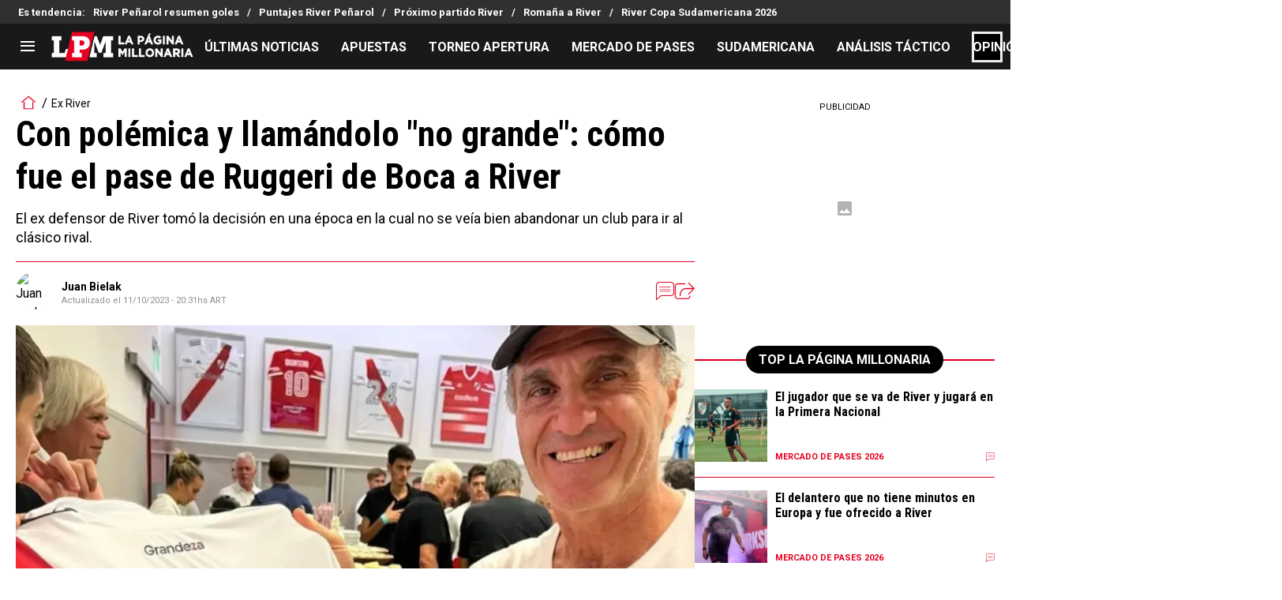

--- FILE ---
content_type: text/html; charset=utf-8
request_url: https://lapaginamillonaria.com/riverplate/con-polemica-y-llamandolo-no-grande-como-fue-el-pase-de-ruggeri-de-boca-a-river-20231011-LPM-24404.html
body_size: 153637
content:
<!DOCTYPE html><html lang="es-AR" class="__variable_67d189"><head><meta charSet="utf-8"/><meta name="viewport" content="width=device-width, initial-scale=1"/><link rel="preload" as="image" href="https://lapaginamillonaria.cms.futbolsitesnetwork.com/wp-content/uploads/sites/15/2023/10/WhatsApp-Image-2023-10-10-at-10.06.33.jpeg"/><link rel="preload" as="image" imageSrcSet="https://ds-images.bolavip.com/news/image?src=https%3A%2F%2Fimages.lapaginamillonaria.com%2Fwebp%2Ffull%2FLPM_20231011_LPM_24404_oscar-ruugeri.webp&amp;width=490&amp;height=275 490w, https://ds-images.bolavip.com/news/image?src=https%3A%2F%2Fimages.lapaginamillonaria.com%2Fwebp%2Ffull%2FLPM_20231011_LPM_24404_oscar-ruugeri.webp&amp;width=1200&amp;height=740 865w" imageSizes="50vw" fetchPriority="high"/><link rel="preload" as="image" href="https://secure.omo.akamai.opta.net/image.php?secure=true&amp;h=secure.omo.akamai.opta.net&amp;sport=football&amp;entity=team&amp;description=badges&amp;dimensions=65&amp;id=39acfbxikh52o6y9opfb0q0nb"/><link rel="preload" as="image" href="https://secure.omo.akamai.opta.net/image.php?secure=true&amp;h=secure.omo.akamai.opta.net&amp;sport=football&amp;entity=team&amp;description=badges&amp;dimensions=65&amp;id=115foion8jwrvp2e7xif675kx"/><link rel="preload" as="image" href="https://secure.omo.akamai.opta.net/image.php?secure=true&amp;h=secure.omo.akamai.opta.net&amp;sport=football&amp;entity=team&amp;description=badges&amp;dimensions=65&amp;id=8bh6iyg42ta2y8mgkkgd2hy6o"/><link rel="preload" as="image" href="https://secure.omo.akamai.opta.net/image.php?secure=true&amp;h=secure.omo.akamai.opta.net&amp;sport=football&amp;entity=team&amp;description=badges&amp;dimensions=65&amp;id=1rio0xlpk4s2ttmchsqjs6eik"/><link rel="preload" as="image" href="https://secure.omo.akamai.opta.net/image.php?secure=true&amp;h=secure.omo.akamai.opta.net&amp;sport=football&amp;entity=team&amp;description=badges&amp;dimensions=65&amp;id=e8ma1lonj51sqmwy00mwnw1ke"/><link rel="preload" as="image" href="https://secure.omo.akamai.opta.net/image.php?secure=true&amp;h=secure.omo.akamai.opta.net&amp;sport=football&amp;entity=team&amp;description=badges&amp;dimensions=65&amp;id=cs3122cdx3g2nviltzfilmz5c"/><link rel="preload" as="image" href="https://secure.omo.akamai.opta.net/image.php?secure=true&amp;h=secure.omo.akamai.opta.net&amp;sport=football&amp;entity=team&amp;description=badges&amp;dimensions=65&amp;id=7tev5pifn8hdy4vlts0coha1b"/><link rel="preload" as="image" href="https://secure.omo.akamai.opta.net/image.php?secure=true&amp;h=secure.omo.akamai.opta.net&amp;sport=football&amp;entity=team&amp;description=badges&amp;dimensions=65&amp;id=a3kgi895b7b3ecfzmoyxbw2pl"/><link rel="stylesheet" href="https://statics.lapaginamillonaria.com/_next/static/css/b01eae74c427cf7a.css" data-precedence="next"/><link rel="stylesheet" href="https://statics.lapaginamillonaria.com/_next/static/css/f596b1f42d78e1f4.css" data-precedence="next"/><link rel="stylesheet" href="https://statics.lapaginamillonaria.com/_next/static/css/a06cbe61e862e8bf.css" data-precedence="next"/><link rel="stylesheet" href="https://cdn.jsdelivr.net/gh/paulirish/lite-youtube-embed@master/src/lite-yt-embed.css" data-precedence="default"/><link rel="preload" as="script" fetchPriority="low" href="https://statics.lapaginamillonaria.com/_next/static/chunks/webpack-c46a9b5947649913.js"/><script src="https://statics.lapaginamillonaria.com/_next/static/chunks/1dd3208c-6062fde3265c3120.js" async=""></script><script src="https://statics.lapaginamillonaria.com/_next/static/chunks/1528-7ff3e78d175a55c7.js" async=""></script><script src="https://statics.lapaginamillonaria.com/_next/static/chunks/main-app-70b357c87e55cc0e.js" async=""></script><script src="https://statics.lapaginamillonaria.com/_next/static/chunks/8053-cd8922318e67a938.js" async=""></script><script src="https://statics.lapaginamillonaria.com/_next/static/chunks/1390-d6d7379816f3c204.js" async=""></script><script src="https://statics.lapaginamillonaria.com/_next/static/chunks/1928-5366bf674ad00977.js" async=""></script><script src="https://statics.lapaginamillonaria.com/_next/static/chunks/239-a1d837c5757f4ce4.js" async=""></script><script src="https://statics.lapaginamillonaria.com/_next/static/chunks/app/article/%5B...segments%5D/page-8ff948961a6bde7a.js" async=""></script><script src="https://statics.lapaginamillonaria.com/_next/static/chunks/app/layout-6c416801423876d5.js" async=""></script><link rel="preload" href="https://www.googletagmanager.com/gtag/js" as="script"/><link rel="preload" href="https://securepubads.g.doubleclick.net/tag/js/gpt.js" as="script"/><link rel="preload" href="https://futbol-cdn.relevant-digital.com/static/tags/61771c30a3623c7798a38c5a.js" as="script"/><link rel="preload" href="https://cdn.viafoura.net/entry/index.js" as="script"/><link rel="preload" as="image" href="https://secure.omo.akamai.opta.net/image.php?secure=true&amp;h=secure.omo.akamai.opta.net&amp;sport=football&amp;entity=team&amp;description=badges&amp;dimensions=65&amp;id=3lbqswe4h5wyrayjt580zmujx"/><link rel="preload" as="image" href="https://secure.omo.akamai.opta.net/image.php?secure=true&amp;h=secure.omo.akamai.opta.net&amp;sport=football&amp;entity=team&amp;description=badges&amp;dimensions=65&amp;id=8inprqnxjps9ckiamn3cfoo8v"/><link rel="preload" as="image" href="https://secure.omo.akamai.opta.net/image.php?secure=true&amp;h=secure.omo.akamai.opta.net&amp;sport=football&amp;entity=team&amp;description=badges&amp;dimensions=65&amp;id=6u0o1i04y2mnw2avru97sn970"/><link rel="preload" as="image" href="https://secure.omo.akamai.opta.net/image.php?secure=true&amp;h=secure.omo.akamai.opta.net&amp;sport=football&amp;entity=team&amp;description=badges&amp;dimensions=65&amp;id=3rw8ouixzsh3x8dgy8ifev925"/><link rel="preload" as="image" href="https://secure.omo.akamai.opta.net/image.php?secure=true&amp;h=secure.omo.akamai.opta.net&amp;sport=football&amp;entity=team&amp;description=badges&amp;dimensions=65&amp;id=1tsjuhn8qeikaj837w2ybx77n"/><meta property="fb:app_id" content="157389297624545"/><meta property="fb:pages" content="68439456135"/><link rel="amphtml" href="https://lapaginamillonaria.com/amp/riverplate/con-polemica-y-llamandolo-no-grande-como-fue-el-pase-de-ruggeri-de-boca-a-river-20231011-LPM-24404.html"/><meta property="push:title" content="¿Cómo fue el paso de Boca a River de Oscar Ruggeri?"/><meta property="push:description" content="El ex defensor de River tomó la decisión en una época en la cual no se veía bien abandonar un club para ir al clásico rival."/><meta property="mrf:tags" content="ex-river;oscar-ruggeri;river"/><meta property="mrf:sections" content="La Página Millonaria;riverplate"/><meta property="og:updated_time" content="2023-10-11T20:31:10-03:00"/><title>La gran historia de Ruggeri tras pasar de Boca a River - La Página Millonaria</title><meta name="description" content="El ex defensor de River tomó la decisión en una época en la cual no se veía bien abandonar un club para ir al clásico rival."/><link rel="manifest" href="https://statics.lapaginamillonaria.com/manifest.json" crossorigin="use-credentials"/><meta name="keywords" content="Ex River, Oscar Ruggeri, River"/><meta name="robots" content="index, follow, max-image-preview:large"/><meta name="vf:container_id" content="LPM-24404"/><meta name="vf:lang" content="es"/><link rel="canonical" href="https://lapaginamillonaria.com/riverplate/con-polemica-y-llamandolo-no-grande-como-fue-el-pase-de-ruggeri-de-boca-a-river-20231011-LPM-24404.html"/><link rel="alternate" type="application/rss+xml" title="Fuente RSS para La Página Millonaria" href="https://lapaginamillonaria.com/rss/feed"/><meta property="og:title" content="Con polémica: Repasá como fue la salida de Ruggeri de Boca para jugar en River"/><meta property="og:description" content="El ex defensor de River tomó la decisión en una época en la cual no se veía bien abandonar un club para ir al clásico rival."/><meta property="og:url" content="https://lapaginamillonaria.com/riverplate/con-polemica-y-llamandolo-no-grande-como-fue-el-pase-de-ruggeri-de-boca-a-river-20231011-LPM-24404.html"/><meta property="og:site_name" content="La Página Millonaria"/><meta property="og:locale" content="es_LA"/><meta property="og:image" content="https://ds-images.bolavip.com/news/image?src=https%3A%2F%2Fimages.lapaginamillonaria.com%2Fjpg%2Ffull%2FLPM_20231011_LPM_24404_oscar-ruugeri.jpg&amp;width=1200&amp;height=740"/><meta property="og:image:alt" content="Oscar Ruggeri siempre pondera su paso de Boca a River
"/><meta property="og:image:width" content="1200"/><meta property="og:image:height" content="740"/><meta property="og:type" content="article"/><meta property="article:published_time" content="2023-10-11T19:47:59-03:00"/><meta property="article:modified_time" content="2023-10-11T20:31:10-03:00"/><meta name="twitter:card" content="summary_large_image"/><meta name="twitter:site" content="riverlpm"/><meta name="twitter:creator" content="jbielak"/><meta name="twitter:title" content="Con polémica: Repasá como fue la salida de Ruggeri de Boca para jugar en River"/><meta name="twitter:description" content="El ex defensor de River tomó la decisión en una época en la cual no se veía bien abandonar un club para ir al clásico rival."/><meta name="twitter:image" content="https://ds-images.bolavip.com/news/image?src=https%3A%2F%2Fimages.lapaginamillonaria.com%2Fjpg%2Ffull%2FLPM_20231011_LPM_24404_oscar-ruugeri.jpg&amp;width=1200&amp;height=740"/><link rel="shortcut icon" href="https://statics.lapaginamillonaria.com/favicon/favicon.ico"/><link rel="icon" href="https://statics.lapaginamillonaria.com/favicon/favicon-16x16.png" type="image/png" sizes="16x16"/><link rel="icon" href="https://statics.lapaginamillonaria.com/favicon/favicon-32x32.png" type="image/png" sizes="32x32"/><link rel="icon" href="https://statics.lapaginamillonaria.com/favicon/favicon-96x96.png" type="image/png" sizes="96x96"/><link rel="apple-touch-icon-precomposed" href="https://statics.lapaginamillonaria.com/favicon/apple-icon-57x57.png" sizes="57x57"/><link rel="apple-touch-icon-precomposed" href="https://statics.lapaginamillonaria.com/favicon/apple-icon-76x76.png" sizes="76x76"/><link rel="apple-touch-icon-precomposed" href="https://statics.lapaginamillonaria.com/favicon/apple-icon-120x120.png" sizes="120x120"/><link rel="apple-touch-icon-precomposed" href="https://statics.lapaginamillonaria.com/favicon/apple-icon-180x180.png" sizes="180x180"/><meta name="next-size-adjust"/><style>.fsn-icon{font-family:var(--font-fsn-icons);speak:never;font-style:normal;font-weight:400;font-variant:normal;text-transform:none;line-height:1}.fsn-icon-share:before{content:"\e91b"}.fsn-icon-android:before{content:"\e900"}.fsn-icon-apple:before{content:"\e901"}.fsn-icon-arrow-down:before{content:"\e902"}.fsn-icon-arrow-drop-down:before{content:"\e903"}.fsn-icon-arrow-right:before{content:"\e904"}.fsn-icon-chain:before{content:"\e905"}.fsn-icon-check:before{content:"\e906"}.fsn-icon-clock:before{content:"\e907"}.fsn-icon-comment:before{content:"\e908"}.fsn-icon-facebook:before{content:"\e909"}.fsn-icon-house:before{content:"\e90a"}.fsn-icon-image:before{content:"\e90b"}.fsn-icon-instagram:before{content:"\e90c"}.fsn-icon-linkedin:before{content:"\e90d"}.fsn-icon-mail:before{content:"\e90e"}.fsn-icon-menu:before{content:"\e90f"}.fsn-icon-most-read:before{content:"\e910"}.fsn-icon-pinterest-p:before{content:"\e911"}.fsn-icon-rss-feed:before{content:"\e912"}.fsn-icon-spotify:before{content:"\e913"}.fsn-icon-telegram:before{content:"\e914"}.fsn-icon-tiktok:before{content:"\e915"}.fsn-icon-twitch:before{content:"\e916"}.fsn-icon-twitter:before{content:"\e917"}.fsn-icon-whatsapp:before{content:"\e918"}.fsn-icon-x-twitter:before{content:"\e919"}.fsn-icon-youtube:before{content:"\e91a"}@media (min-width:1300px){.with-skin{.article-infinite-scroll-wrapper,.article-wrapper{background:#fff;padding:10px}.article-wrapper{z-index:2}.infinite-scroll-container{z-index:1}.article-wrapper,.infinite-scroll-container{max-width:1090px}}}@media (prefers-reduced-motion:no-preference){html{scroll-behavior:smooth}}.with-skin .container-home-shields{position:relative;z-index:1000}.break-word{word-break:break-word}.wp-block-image{margin-bottom:20px;max-width:100%;overflow:hidden;& figcaption{text-align:center;margin-top:20px;font-size:14px;line-height:20px;font-weight:400}}.wp_fsn_poll amp-script{opacity:1}@keyframes bounceCustom{0%,to{transform:translateY(0)}50%{transform:translateY(-10px)}}th.article-table-heading{font-weight:700}*,:after,:before{--tw-border-spacing-x:0;--tw-border-spacing-y:0;--tw-translate-x:0;--tw-translate-y:0;--tw-rotate:0;--tw-skew-x:0;--tw-skew-y:0;--tw-scale-x:1;--tw-scale-y:1;--tw-pan-x: ;--tw-pan-y: ;--tw-pinch-zoom: ;--tw-scroll-snap-strictness:proximity;--tw-gradient-from-position: ;--tw-gradient-via-position: ;--tw-gradient-to-position: ;--tw-ordinal: ;--tw-slashed-zero: ;--tw-numeric-figure: ;--tw-numeric-spacing: ;--tw-numeric-fraction: ;--tw-ring-inset: ;--tw-ring-offset-width:0px;--tw-ring-offset-color:#fff;--tw-ring-color:rgba(59,130,246,.5);--tw-ring-offset-shadow:0 0 #0000;--tw-ring-shadow:0 0 #0000;--tw-shadow:0 0 #0000;--tw-shadow-colored:0 0 #0000;--tw-blur: ;--tw-brightness: ;--tw-contrast: ;--tw-grayscale: ;--tw-hue-rotate: ;--tw-invert: ;--tw-saturate: ;--tw-sepia: ;--tw-drop-shadow: ;--tw-backdrop-blur: ;--tw-backdrop-brightness: ;--tw-backdrop-contrast: ;--tw-backdrop-grayscale: ;--tw-backdrop-hue-rotate: ;--tw-backdrop-invert: ;--tw-backdrop-opacity: ;--tw-backdrop-saturate: ;--tw-backdrop-sepia: ;--tw-contain-size: ;--tw-contain-layout: ;--tw-contain-paint: ;--tw-contain-style: }::backdrop{--tw-border-spacing-x:0;--tw-border-spacing-y:0;--tw-translate-x:0;--tw-translate-y:0;--tw-rotate:0;--tw-skew-x:0;--tw-skew-y:0;--tw-scale-x:1;--tw-scale-y:1;--tw-pan-x: ;--tw-pan-y: ;--tw-pinch-zoom: ;--tw-scroll-snap-strictness:proximity;--tw-gradient-from-position: ;--tw-gradient-via-position: ;--tw-gradient-to-position: ;--tw-ordinal: ;--tw-slashed-zero: ;--tw-numeric-figure: ;--tw-numeric-spacing: ;--tw-numeric-fraction: ;--tw-ring-inset: ;--tw-ring-offset-width:0px;--tw-ring-offset-color:#fff;--tw-ring-color:rgba(59,130,246,.5);--tw-ring-offset-shadow:0 0 #0000;--tw-ring-shadow:0 0 #0000;--tw-shadow:0 0 #0000;--tw-shadow-colored:0 0 #0000;--tw-blur: ;--tw-brightness: ;--tw-contrast: ;--tw-grayscale: ;--tw-hue-rotate: ;--tw-invert: ;--tw-saturate: ;--tw-sepia: ;--tw-drop-shadow: ;--tw-backdrop-blur: ;--tw-backdrop-brightness: ;--tw-backdrop-contrast: ;--tw-backdrop-grayscale: ;--tw-backdrop-hue-rotate: ;--tw-backdrop-invert: ;--tw-backdrop-opacity: ;--tw-backdrop-saturate: ;--tw-backdrop-sepia: ;--tw-contain-size: ;--tw-contain-layout: ;--tw-contain-paint: ;--tw-contain-style: }

/*! tailwindcss v3.4.14 | MIT License | https://tailwindcss.com*/*,:after,:before{box-sizing:border-box;border:0 solid #e5e7eb}:after,:before{--tw-content:""}:host,html{line-height:1.5;-webkit-text-size-adjust:100%;-moz-tab-size:4;-o-tab-size:4;tab-size:4;font-family:ui-sans-serif,system-ui,sans-serif,Apple Color Emoji,Segoe UI Emoji,Segoe UI Symbol,Noto Color Emoji;font-feature-settings:normal;font-variation-settings:normal;-webkit-tap-highlight-color:transparent}body{margin:0;line-height:inherit}hr{height:0;color:inherit;border-top-width:1px}abbr:where([title]){-webkit-text-decoration:underline dotted;text-decoration:underline dotted}h1,h2,h3,h4,h5,h6{font-size:inherit;font-weight:inherit}a{color:inherit;text-decoration:inherit}b,strong{font-weight:bolder}code,kbd,pre,samp{font-family:ui-monospace,SFMono-Regular,Menlo,Monaco,Consolas,Liberation Mono,Courier New,monospace;font-feature-settings:normal;font-variation-settings:normal;font-size:1em}small{font-size:80%}sub,sup{font-size:75%;line-height:0;position:relative;vertical-align:baseline}sub{bottom:-.25em}sup{top:-.5em}table{text-indent:0;border-color:inherit;border-collapse:collapse}button,input,optgroup,select,textarea{font-family:inherit;font-feature-settings:inherit;font-variation-settings:inherit;font-size:100%;font-weight:inherit;line-height:inherit;letter-spacing:inherit;color:inherit;margin:0;padding:0}button,select{text-transform:none}button,input:where([type=button]),input:where([type=reset]),input:where([type=submit]){-webkit-appearance:button;background-color:transparent;background-image:none}:-moz-focusring{outline:auto}:-moz-ui-invalid{box-shadow:none}progress{vertical-align:baseline}::-webkit-inner-spin-button,::-webkit-outer-spin-button{height:auto}[type=search]{-webkit-appearance:textfield;outline-offset:-2px}::-webkit-search-decoration{-webkit-appearance:none}::-webkit-file-upload-button{-webkit-appearance:button;font:inherit}summary{display:list-item}blockquote,dd,dl,figure,h1,h2,h3,h4,h5,h6,hr,p,pre{margin:0}fieldset{margin:0}fieldset,legend{padding:0}menu,ol,ul{list-style:none;margin:0;padding:0}dialog{padding:0}textarea{resize:vertical}input::-moz-placeholder,textarea::-moz-placeholder{opacity:1;color:#9ca3af}input::placeholder,textarea::placeholder{opacity:1;color:#9ca3af}[role=button],button{cursor:pointer}:disabled{cursor:default}audio,canvas,embed,iframe,img,object,svg,video{display:block;vertical-align:middle}img,video{max-width:100%;height:auto}[hidden]:where(:not([hidden=until-found])){display:none}.sr-only{position:absolute;width:1px;height:1px;padding:0;margin:-1px;overflow:hidden;clip:rect(0,0,0,0);white-space:nowrap;border-width:0}.pointer-events-none{pointer-events:none}.\!visible{visibility:visible!important}.visible{visibility:visible}.invisible{visibility:hidden}.collapse{visibility:collapse}.static{position:static}.fixed{position:fixed}.absolute{position:absolute}.relative{position:relative}.sticky{position:sticky}.inset-x-0{left:0;right:0}.-bottom-\[2px\]{bottom:-2px}.-bottom-\[46px\]{bottom:-46px}.-top-3{top:-.75rem}.-top-\[1000px\]{top:-1000px}.bottom-0{bottom:0}.bottom-0\.5{bottom:.125rem}.bottom-6{bottom:1.5rem}.bottom-\[26px\]{bottom:26px}.bottom-\[60px\]{bottom:60px}.left-0{left:0}.left-1\/2{left:50%}.left-2{left:.5rem}.left-\[15px\]{left:15px}.left-\[3px\]{left:3px}.left-\[40px\]{left:40px}.left-\[50px\]{left:50px}.left-\[8px\]{left:8px}.left-\[calc\(50\%-\(348px\/2\)\)\]{left:calc(50% - 174px)}.left-auto{left:auto}.right-0{right:0}.right-6{right:1.5rem}.right-\[-6\%\]{right:-6%}.right-\[10px\]{right:10px}.right-\[1px\]{right:1px}.right-\[220px\]{right:220px}.right-\[40px\]{right:40px}.right-\[5px\]{right:5px}.top-0{top:0}.top-1\/2{top:50%}.top-\[-17px\]{top:-17px}.top-\[-25px\]{top:-25px}.top-\[-30px\]{top:-30px}.top-\[10px\]{top:10px}.top-\[110px\]{top:110px}.top-\[118px\]{top:118px}.top-\[135px\]{top:135px}.top-\[160px\]{top:160px}.top-\[30px\]{top:30px}.top-\[50px\]{top:50px}.top-\[58px\]{top:58px}.top-\[60px\]{top:60px}.top-\[61px\]{top:61px}.top-\[80px\]{top:80px}.top-\[88px\]{top:88px}.top-\[8px\]{top:8px}.top-auto{top:auto}.top-full{top:100%}.isolate{isolation:isolate}.-z-\[1\]{z-index:-1}.z-10{z-index:10}.z-50{z-index:50}.z-\[10000000\]{z-index:10000000}.z-\[100000\]{z-index:100000}.z-\[1001\]{z-index:1001}.z-\[10\]{z-index:10}.z-\[1\]{z-index:1}.z-\[2\]{z-index:2}.z-\[50\]{z-index:50}.z-\[5\]{z-index:5}.z-\[900\]{z-index:900}.z-\[99998\]{z-index:99998}.z-\[999999\]{z-index:999999}.z-\[9999\]{z-index:9999}.z-\[999\]{z-index:999}.order-4{order:4}.float-right{float:right}.m-0{margin:0}.m-1{margin:.25rem}.m-\[-42px_10px_30px\]{margin:-42px 10px 30px}.m-\[0_-10px_20px\]{margin:0 -10px 20px}.m-\[0_0_14px\]{margin:0 0 14px}.m-\[0_0_36px\]{margin:0 0 36px}.m-\[0_12px_0_17px\]{margin:0 12px 0 17px}.m-\[0_1px\]{margin:0 1px}.m-\[0_4px_0_5px\]{margin:0 4px 0 5px}.m-\[0_7px\]{margin:0 7px}.m-\[0_8px\]{margin:0 8px}.m-\[10px\]{margin:10px}.m-\[10px_0\]{margin:10px 0}.m-\[10px_0_20px\]{margin:10px 0 20px}.m-\[10px_10px_0\]{margin:10px 10px 0}.m-\[10px_15px_10px_10px\]{margin:10px 15px 10px 10px}.m-\[13px_0px_7px\]{margin:13px 0 7px}.m-\[1px\]{margin:1px}.m-\[1px_-10px_15px\]{margin:1px -10px 15px}.m-\[30px_0_20px\]{margin:30px 0 20px}.m-\[54px_0_24px\]{margin:54px 0 24px}.\!my-\[24px\]{margin-top:24px!important;margin-bottom:24px!important}.\!my-\[25px\]{margin-top:25px!important;margin-bottom:25px!important}.-mx-\[10px\]{margin-left:-10px;margin-right:-10px}.mx-4{margin-left:1rem;margin-right:1rem}.mx-\[10px\]{margin-left:10px;margin-right:10px}.mx-\[15px\]{margin-left:15px;margin-right:15px}.mx-\[1px\]{margin-left:1px;margin-right:1px}.mx-\[20px\]{margin-left:20px;margin-right:20px}.mx-\[32px\]{margin-left:32px;margin-right:32px}.mx-\[40px\]{margin-left:40px;margin-right:40px}.mx-\[4px\]{margin-left:4px;margin-right:4px}.mx-\[7px\]{margin-left:7px;margin-right:7px}.mx-auto{margin-left:auto;margin-right:auto}.my-10{margin-top:2.5rem;margin-bottom:2.5rem}.my-2\.5{margin-top:.625rem;margin-bottom:.625rem}.my-5{margin-top:1.25rem;margin-bottom:1.25rem}.my-8{margin-top:2rem;margin-bottom:2rem}.my-\[10px\]{margin-top:10px;margin-bottom:10px}.my-\[13px\]{margin-top:13px;margin-bottom:13px}.my-\[14px\]{margin-top:14px;margin-bottom:14px}.my-\[20px\]{margin-top:20px;margin-bottom:20px}.my-\[26px\]{margin-top:26px;margin-bottom:26px}.my-\[30px\]{margin-top:30px;margin-bottom:30px}.\!mb-\[0px\]{margin-bottom:0!important}.-mb-\[1px\]{margin-bottom:-1px}.-mb-\[2px\]{margin-bottom:-2px}.-mt-\[40px\]{margin-top:-40px}.-mt-\[6px\]{margin-top:-6px}.mb-0{margin-bottom:0}.mb-2{margin-bottom:.5rem}.mb-2\.5{margin-bottom:.625rem}.mb-3{margin-bottom:.75rem}.mb-4{margin-bottom:1rem}.mb-5{margin-bottom:1.25rem}.mb-6{margin-bottom:1.5rem}.mb-8{margin-bottom:2rem}.mb-\[-0\.5rem\]{margin-bottom:-.5rem}.mb-\[0\]{margin-bottom:0}.mb-\[10px\]{margin-bottom:10px}.mb-\[11px\]{margin-bottom:11px}.mb-\[12px\]{margin-bottom:12px}.mb-\[14px\]{margin-bottom:14px}.mb-\[15px\]{margin-bottom:15px}.mb-\[17px\]{margin-bottom:17px}.mb-\[18px\]{margin-bottom:18px}.mb-\[20px\]{margin-bottom:20px}.mb-\[24px\]{margin-bottom:24px}.mb-\[25px\]{margin-bottom:25px}.mb-\[2px\]{margin-bottom:2px}.mb-\[30px\]{margin-bottom:30px}.mb-\[35px\]{margin-bottom:35px}.mb-\[3px\]{margin-bottom:3px}.mb-\[40px\]{margin-bottom:40px}.mb-\[4px\]{margin-bottom:4px}.mb-\[53px\]{margin-bottom:53px}.mb-\[5px\]{margin-bottom:5px}.mb-\[6px\]{margin-bottom:6px}.mb-\[8px\]{margin-bottom:8px}.mb-\[9px\]{margin-bottom:9px}.mb-auto{margin-bottom:auto}.ml-1{margin-left:.25rem}.ml-1\.5{margin-left:.375rem}.ml-2\.5{margin-left:.625rem}.ml-3{margin-left:.75rem}.ml-\[10px\]{margin-left:10px}.ml-\[20px\]{margin-left:20px}.ml-\[24px\]{margin-left:24px}.ml-\[2px\]{margin-left:2px}.ml-\[5px\]{margin-left:5px}.ml-auto{margin-left:auto}.mr-2{margin-right:.5rem}.mr-2\.5{margin-right:.625rem}.mr-\[10px\]{margin-right:10px}.mr-\[14px\]{margin-right:14px}.mr-\[15px\]{margin-right:15px}.mr-\[17px\]{margin-right:17px}.mr-\[20px\]{margin-right:20px}.mr-\[25px\]{margin-right:25px}.mr-\[2px\]{margin-right:2px}.mr-\[30px\]{margin-right:30px}.mr-\[35px\]{margin-right:35px}.mr-\[3px\]{margin-right:3px}.mr-\[4px\]{margin-right:4px}.mr-\[5px\]{margin-right:5px}.mr-\[6px\]{margin-right:6px}.mr-\[8px\]{margin-right:8px}.mr-auto{margin-right:auto}.mt-0{margin-top:0}.mt-2{margin-top:.5rem}.mt-2\.5{margin-top:.625rem}.mt-4{margin-top:1rem}.mt-5{margin-top:1.25rem}.mt-8{margin-top:2rem}.mt-\[1\.5px\]{margin-top:1.5px}.mt-\[10px\]{margin-top:10px}.mt-\[12px\]{margin-top:12px}.mt-\[16px\]{margin-top:16px}.mt-\[17px\]{margin-top:17px}.mt-\[1px\]{margin-top:1px}.mt-\[20px\]{margin-top:20px}.mt-\[21px\]{margin-top:21px}.mt-\[24px\]{margin-top:24px}.mt-\[25px\]{margin-top:25px}.mt-\[30px\]{margin-top:30px}.mt-\[3px\]{margin-top:3px}.mt-\[44px\]{margin-top:44px}.mt-\[5px\]{margin-top:5px}.mt-\[60px\]{margin-top:60px}.mt-\[6px\]{margin-top:6px}.mt-\[7px\]{margin-top:7px}.mt-auto{margin-top:auto}.box-border{box-sizing:border-box}.box-content{box-sizing:content-box}.line-clamp-1{-webkit-line-clamp:1}.line-clamp-1,.line-clamp-2{overflow:hidden;display:-webkit-box;-webkit-box-orient:vertical}.line-clamp-2{-webkit-line-clamp:2}.line-clamp-3{overflow:hidden;display:-webkit-box;-webkit-box-orient:vertical;-webkit-line-clamp:3}.block{display:block}.inline-block{display:inline-block}.inline{display:inline}.flex{display:flex}.inline-flex{display:inline-flex}.table{display:table}.grid{display:grid}.contents{display:contents}.hidden{display:none}.aspect-\[1\/1\]{aspect-ratio:1/1}.aspect-\[1\/2\]{aspect-ratio:1/2}.aspect-\[1\/3\]{aspect-ratio:1/3}.aspect-\[1\/4\]{aspect-ratio:1/4}.aspect-\[16\/9\]{aspect-ratio:16/9}.aspect-\[261\/195\]{aspect-ratio:261/195}.aspect-\[293\/670\]{aspect-ratio:293/670}.aspect-\[355\/287\]{aspect-ratio:355/287}.aspect-\[4\/3\]{aspect-ratio:4/3}.aspect-\[540\/708\]{aspect-ratio:540/708}.aspect-\[80\/80\]{aspect-ratio:80/80}.aspect-square{aspect-ratio:1/1}.aspect-video{aspect-ratio:16/9}.\!h-\[57px\]{height:57px!important}.h-0{height:0}.h-11{height:2.75rem}.h-2{height:.5rem}.h-6{height:1.5rem}.h-8{height:2rem}.h-\[1\.5em\]{height:1.5em}.h-\[101px\]{height:101px}.h-\[11ppx\]{height:11ppx}.h-\[128px\]{height:128px}.h-\[13px\]{height:13px}.h-\[160px\]{height:160px}.h-\[16px\]{height:16px}.h-\[18px\]{height:18px}.h-\[192px\]{height:192px}.h-\[1px\]{height:1px}.h-\[20px\]{height:20px}.h-\[22\.5px\]{height:22.5px}.h-\[23px\]{height:23px}.h-\[24px\]{height:24px}.h-\[25px\]{height:25px}.h-\[26px\]{height:26px}.h-\[29px\]{height:29px}.h-\[2px\]{height:2px}.h-\[30px\]{height:30px}.h-\[35px\]{height:35px}.h-\[37px\]{height:37px}.h-\[38px\]{height:38px}.h-\[3px\]{height:3px}.h-\[40px\]{height:40px}.h-\[41px\]{height:41px}.h-\[441px\]{height:441px}.h-\[44px\]{height:44px}.h-\[45px\]{height:45px}.h-\[46px\]{height:46px}.h-\[47px\]{height:47px}.h-\[48px\]{height:48px}.h-\[50px\]{height:50px}.h-\[56px\]{height:56px}.h-\[57px\]{height:57px}.h-\[58px\]{height:58px}.h-\[60px\]{height:60px}.h-\[63px\]{height:63px}.h-\[647px\]{height:647px}.h-\[69px\]{height:69px}.h-\[70px\]{height:70px}.h-\[75px\]{height:75px}.h-\[8px\]{height:8px}.h-\[90px\]{height:90px}.h-\[91px\]{height:91px}.h-\[92px\]{height:92px}.h-\[95px\]{height:95px}.h-\[9px\]{height:9px}.h-\[calc\(100\%-110px\)\]{height:calc(100% - 110px)}.h-\[calc\(100\%-130px\)\]{height:calc(100% - 130px)}.h-\[calc\(100\%-50px\)\]{height:calc(100% - 50px)}.h-\[calc\(100\%-60px\)\]{height:calc(100% - 60px)}.h-auto{height:auto}.h-full{height:100%}.max-h-0{max-height:0}.max-h-\[16px\]{max-height:16px}.max-h-\[20px\]{max-height:20px}.max-h-\[300px\]{max-height:300px}.max-h-\[32px\]{max-height:32px}.max-h-\[34px\]{max-height:34px}.max-h-\[38px\]{max-height:38px}.max-h-\[63px\]{max-height:63px}.max-h-\[65px\]{max-height:65px}.max-h-\[76px\]{max-height:76px}.max-h-screen{max-height:100vh}.min-h-0{min-height:0}.min-h-\[100px\]{min-height:100px}.min-h-\[150px\]{min-height:150px}.min-h-\[160px\]{min-height:160px}.min-h-\[18px\]{min-height:18px}.min-h-\[230px\]{min-height:230px}.min-h-\[250px\]{min-height:250px}.min-h-\[38px\]{min-height:38px}.min-h-\[40px\]{min-height:40px}.min-h-\[425px\]{min-height:425px}.min-h-\[428px\]{min-height:428px}.min-h-\[600px\]{min-height:600px}.min-h-\[63px\]{min-height:63px}.min-h-\[72px\]{min-height:72px}.min-h-\[75px\]{min-height:75px}.min-h-\[91px\]{min-height:91px}.min-h-\[95px\]{min-height:95px}.w-0{width:0}.w-1\/2{width:50%}.w-11{width:2.75rem}.w-2{width:.5rem}.w-6{width:1.5rem}.w-8{width:2rem}.w-\[1\.5em\]{width:1.5em}.w-\[100px\]{width:100px}.w-\[10px\]{width:10px}.w-\[124px\]{width:124px}.w-\[12px\]{width:12px}.w-\[139px\]{width:139px}.w-\[160px\]{width:160px}.w-\[168px\]{width:168px}.w-\[175px\]{width:175px}.w-\[182px\]{width:182px}.w-\[18px\]{width:18px}.w-\[1px\]{width:1px}.w-\[200px\]{width:200px}.w-\[24px\]{width:24px}.w-\[256px\]{width:256px}.w-\[25px\]{width:25px}.w-\[27px\]{width:27px}.w-\[280px\]{width:280px}.w-\[30\%\]{width:30%}.w-\[300px\]{width:300px}.w-\[30px\]{width:30px}.w-\[320px\]{width:320px}.w-\[35px\]{width:35px}.w-\[37px\]{width:37px}.w-\[38px\]{width:38px}.w-\[40px\]{width:40px}.w-\[45\%\]{width:45%}.w-\[45px\]{width:45px}.w-\[47px\]{width:47px}.w-\[48px\]{width:48px}.w-\[50px\]{width:50px}.w-\[56px\]{width:56px}.w-\[60px\]{width:60px}.w-\[63px\]{width:63px}.w-\[83px\]{width:83px}.w-\[84px\]{width:84px}.w-\[8px\]{width:8px}.w-\[90px\]{width:90px}.w-\[95\%\]{width:95%}.w-\[95px\]{width:95px}.w-\[9px\]{width:9px}.w-\[calc\(100\%-20px\)\]{width:calc(100% - 20px)}.w-auto{width:auto}.w-fit{width:-moz-fit-content;width:fit-content}.w-full{width:100%}.w-max{width:-moz-max-content;width:max-content}.min-w-6{min-width:1.5rem}.min-w-\[100\%\]{min-width:100%}.min-w-\[100px\]{min-width:100px}.min-w-\[104px\]{min-width:104px}.min-w-\[112px\]{min-width:112px}.min-w-\[130px\]{min-width:130px}.min-w-\[134px\]{min-width:134px}.min-w-\[168px\]{min-width:168px}.min-w-\[18px\]{min-width:18px}.min-w-\[200px\]{min-width:200px}.min-w-\[233px\]{min-width:233px}.min-w-\[250px\]{min-width:250px}.min-w-\[30px\]{min-width:30px}.min-w-\[35px\]{min-width:35px}.min-w-\[36px\]{min-width:36px}.min-w-\[45px\]{min-width:45px}.min-w-\[75px\]{min-width:75px}.min-w-\[83px\]{min-width:83px}.min-w-\[84px\]{min-width:84px}.min-w-\[90px\]{min-width:90px}.min-w-\[92px\]{min-width:92px}.min-w-fit{min-width:-moz-fit-content;min-width:fit-content}.max-w-\[100\%\]{max-width:100%}.max-w-\[100px\]{max-width:100px}.max-w-\[100vw\]{max-width:100vw}.max-w-\[1017px\]{max-width:1017px}.max-w-\[1070px\]{max-width:1070px}.max-w-\[109px\]{max-width:109px}.max-w-\[110px\]{max-width:110px}.max-w-\[1200px\]{max-width:1200px}.max-w-\[122px\]{max-width:122px}.max-w-\[1240px\]{max-width:1240px}.max-w-\[1280px\]{max-width:1280px}.max-w-\[145px\]{max-width:145px}.max-w-\[160px\]{max-width:160px}.max-w-\[16px\]{max-width:16px}.max-w-\[192px\]{max-width:192px}.max-w-\[195px\]{max-width:195px}.max-w-\[200px\]{max-width:200px}.max-w-\[238px\]{max-width:238px}.max-w-\[250px\]{max-width:250px}.max-w-\[255px\]{max-width:255px}.max-w-\[26px\]{max-width:26px}.max-w-\[275px\]{max-width:275px}.max-w-\[293px\]{max-width:293px}.max-w-\[30px\]{max-width:30px}.max-w-\[320px\]{max-width:320px}.max-w-\[32px\]{max-width:32px}.max-w-\[330px\]{max-width:330px}.max-w-\[348px\]{max-width:348px}.max-w-\[360px\]{max-width:360px}.max-w-\[375px\]{max-width:375px}.max-w-\[380px\]{max-width:380px}.max-w-\[400px\]{max-width:400px}.max-w-\[500px\]{max-width:500px}.max-w-\[52px\]{max-width:52px}.max-w-\[550px\]{max-width:550px}.max-w-\[655px\]{max-width:655px}.max-w-\[688px\]{max-width:688px}.max-w-\[70px\]{max-width:70px}.max-w-\[90\%\]{max-width:90%}.max-w-\[92px\]{max-width:92px}.max-w-\[calc\(100\%-153px\)\]{max-width:calc(100% - 153px)}.max-w-\[calc\(100\%-40px\)\]{max-width:calc(100% - 40px)}.max-w-\[calc\(100vw-20px\)\]{max-width:calc(100vw - 20px)}.max-w-\[calc\(50\%-49px\)\]{max-width:calc(50% - 49px)}.max-w-full{max-width:100%}.max-w-lg{max-width:32rem}.flex-1{flex:1 1 0%}.flex-\[0_0_260px\]{flex:0 0 260px}.flex-\[0_0_auto\]{flex:0 0 auto}.flex-\[0_0_calc\(100\%-135px\)\]{flex:0 0 calc(100% - 135px)}.flex-\[1_1_0\]{flex:1 1 0}.flex-\[1_1_50\%\]{flex:1 1 50%}.flex-shrink-0{flex-shrink:0}.flex-grow,.flex-grow-\[1\],.grow{flex-grow:1}.basis-0{flex-basis:0px}.basis-\[160px\]{flex-basis:160px}.basis-\[20\%\]{flex-basis:20%}.basis-\[25\%\]{flex-basis:25%}.basis-\[40px\]{flex-basis:40px}.basis-\[50px\]{flex-basis:50px}.basis-\[54px\]{flex-basis:54px}.basis-\[76px\]{flex-basis:76px}.basis-\[95px\]{flex-basis:95px}.table-auto{table-layout:auto}.-translate-x-1\/2{--tw-translate-x:-50%}.-translate-x-1\/2,.-translate-y-1\/2{transform:translate(var(--tw-translate-x),var(--tw-translate-y)) rotate(var(--tw-rotate)) skewX(var(--tw-skew-x)) skewY(var(--tw-skew-y)) scaleX(var(--tw-scale-x)) scaleY(var(--tw-scale-y))}.-translate-y-1\/2{--tw-translate-y:-50%}.-rotate-45{--tw-rotate:-45deg}.-rotate-45,.rotate-180{transform:translate(var(--tw-translate-x),var(--tw-translate-y)) rotate(var(--tw-rotate)) skewX(var(--tw-skew-x)) skewY(var(--tw-skew-y)) scaleX(var(--tw-scale-x)) scaleY(var(--tw-scale-y))}.rotate-180{--tw-rotate:180deg}.rotate-45{--tw-rotate:45deg}.rotate-45,.rotate-90{transform:translate(var(--tw-translate-x),var(--tw-translate-y)) rotate(var(--tw-rotate)) skewX(var(--tw-skew-x)) skewY(var(--tw-skew-y)) scaleX(var(--tw-scale-x)) scaleY(var(--tw-scale-y))}.rotate-90{--tw-rotate:90deg}.transform{transform:translate(var(--tw-translate-x),var(--tw-translate-y)) rotate(var(--tw-rotate)) skewX(var(--tw-skew-x)) skewY(var(--tw-skew-y)) scaleX(var(--tw-scale-x)) scaleY(var(--tw-scale-y))}.animate-\[bounceCustom_3s_infinite_ease-in-out\]{animation:bounceCustom 3s ease-in-out infinite}.cursor-default{cursor:default}.cursor-not-allowed{cursor:not-allowed}.cursor-pointer{cursor:pointer}.select-none{-webkit-user-select:none;-moz-user-select:none;user-select:none}.resize{resize:both}.snap-x{scroll-snap-type:x var(--tw-scroll-snap-strictness)}.scroll-mt-\[110px\]{scroll-margin-top:110px}.list-decimal{list-style-type:decimal}.list-disc{list-style-type:disc}.list-none{list-style-type:none}.grid-cols-3{grid-template-columns:repeat(3,minmax(0,1fr))}.flex-row{flex-direction:row}.flex-row-reverse{flex-direction:row-reverse}.flex-col{flex-direction:column}.flex-wrap{flex-wrap:wrap}.flex-nowrap{flex-wrap:nowrap}.place-content-center{place-content:center}.items-start{align-items:flex-start}.items-end{align-items:flex-end}.items-center{align-items:center}.justify-start{justify-content:flex-start}.justify-end{justify-content:flex-end}.justify-center{justify-content:center}.justify-between{justify-content:space-between}.justify-around{justify-content:space-around}.justify-evenly{justify-content:space-evenly}.gap-1{gap:.25rem}.gap-10{gap:2.5rem}.gap-2{gap:.5rem}.gap-2\.5{gap:.625rem}.gap-3{gap:.75rem}.gap-4{gap:1rem}.gap-5{gap:1.25rem}.gap-9{gap:2.25rem}.gap-\[10px\]{gap:10px}.gap-\[12px\]{gap:12px}.gap-\[15px\]{gap:15px}.gap-\[17px_14px\]{gap:17px 14px}.gap-\[1px\]{gap:1px}.gap-\[20px\]{gap:20px}.gap-\[20px_50px\]{gap:20px 50px}.gap-\[24px\]{gap:24px}.gap-\[25px\]{gap:25px}.gap-\[30px\]{gap:30px}.gap-\[3px_5px\]{gap:3px 5px}.gap-\[40px\]{gap:40px}.gap-\[5px\]{gap:5px}.gap-\[5px_15px\]{gap:5px 15px}.gap-\[6px\]{gap:6px}.gap-\[7px\]{gap:7px}.gap-\[8px\]{gap:8px}.space-x-0>:not([hidden])~:not([hidden]){--tw-space-x-reverse:0;margin-right:calc(0px*var(--tw-space-x-reverse));margin-left:calc(0px*(1 - var(--tw-space-x-reverse)))}.space-x-4>:not([hidden])~:not([hidden]){--tw-space-x-reverse:0;margin-right:calc(1rem*var(--tw-space-x-reverse));margin-left:calc(1rem*(1 - var(--tw-space-x-reverse)))}.space-y-1>:not([hidden])~:not([hidden]){--tw-space-y-reverse:0;margin-top:calc(.25rem*(1 - var(--tw-space-y-reverse)));margin-bottom:calc(.25rem*var(--tw-space-y-reverse))}.space-y-2>:not([hidden])~:not([hidden]){--tw-space-y-reverse:0;margin-top:calc(.5rem*(1 - var(--tw-space-y-reverse)));margin-bottom:calc(.5rem*var(--tw-space-y-reverse))}.space-y-\[25px\]>:not([hidden])~:not([hidden]){--tw-space-y-reverse:0;margin-top:calc(25px*(1 - var(--tw-space-y-reverse)));margin-bottom:calc(25px*var(--tw-space-y-reverse))}.self-start{align-self:flex-start}.self-end{align-self:flex-end}.overflow-auto{overflow:auto}.overflow-hidden{overflow:hidden}.overflow-x-auto{overflow-x:auto}.overflow-y-auto{overflow-y:auto}.overflow-y-hidden{overflow-y:hidden}.overflow-x-clip{overflow-x:clip}.overflow-y-visible{overflow-y:visible}.overflow-x-scroll{overflow-x:scroll}.overflow-y-scroll{overflow-y:scroll}.truncate{overflow:hidden;text-overflow:ellipsis}.truncate,.whitespace-nowrap{white-space:nowrap}.break-words{overflow-wrap:break-word}.rounded{border-radius:.25rem}.rounded-\[10px\]{border-radius:10px}.rounded-\[24px\]{border-radius:24px}.rounded-\[25px\]{border-radius:25px}.rounded-\[2px\]{border-radius:2px}.rounded-\[5px\]{border-radius:5px}.rounded-\[8px\]{border-radius:8px}.rounded-\[9999999px\]{border-radius:9999999px}.rounded-\[9px\]{border-radius:9px}.rounded-full{border-radius:9999px}.rounded-md{border-radius:.375rem}.rounded-l-\[5px\]{border-top-left-radius:5px;border-bottom-left-radius:5px}.rounded-r-\[5px\]{border-top-right-radius:5px;border-bottom-right-radius:5px}.rounded-bl-\[20px\]{border-bottom-left-radius:20px}.rounded-br-\[20px\]{border-bottom-right-radius:20px}.rounded-tl-\[20px\]{border-top-left-radius:20px}.rounded-tl-\[5px\]{border-top-left-radius:5px}.rounded-tr-\[20px\]{border-top-right-radius:20px}.border-\[1px\]{border-width:1px}.border-\[2px\]{border-width:2px}.border-\[3px\]{border-width:3px}.border-\[5px\]{border-width:5px}.border-articleHeadSectionBorderWidth{border-width:0}.border-articleTableData,.border-complianceFooterDivider,.border-complianceFooterDividerFanSite{border-width:1px}.border-b-2{border-bottom-width:2px}.border-b-\[1px\]{border-bottom-width:1px}.border-b-\[2px\]{border-bottom-width:2px}.border-b-\[60px\]{border-bottom-width:60px}.border-b-articleLinkTextHover{border-bottom-width:4px}.border-l-\[15px\]{border-left-width:15px}.border-l-\[1px\]{border-left-width:1px}.border-r-2{border-right-width:2px}.border-r-\[1px\]{border-right-width:1px}.border-r-\[60px\]{border-right-width:60px}.border-t-2{border-top-width:2px}.border-t-\[1px\]{border-top-width:1px}.border-t-\[2px\]{border-top-width:2px}.border-t-partOfBCFooterBorder,.border-t-partOfBCFooterBorderFanSite{border-top-width:1px}.border-solid{border-style:solid}.border-dashed{border-style:dashed}.border-none{border-style:none}.border-\[\#4C4C4C\]{--tw-border-opacity:1;border-color:rgb(76 76 76/var(--tw-border-opacity))}.border-\[\#888\]{--tw-border-opacity:1;border-color:rgb(136 136 136/var(--tw-border-opacity))}.border-\[\#E60020\]{--tw-border-opacity:1;border-color:rgb(230 0 32/var(--tw-border-opacity))}.border-\[\#FFC400\]{--tw-border-opacity:1;border-color:rgb(255 196 0/var(--tw-border-opacity))}.border-\[\#bbb\]{--tw-border-opacity:1;border-color:rgb(187 187 187/var(--tw-border-opacity))}.border-\[\#ccc\]{--tw-border-opacity:1;border-color:rgb(204 204 204/var(--tw-border-opacity))}.border-\[\#d9d9d9\]\/20{border-color:hsla(0,0%,85%,.2)}.border-\[\#ddd\]{--tw-border-opacity:1;border-color:rgb(221 221 221/var(--tw-border-opacity))}.border-\[\#efefef33\]{border-color:#efefef33}.border-\[rgba\(0\2c 0\2c 0\2c 0\.65\)\]{border-color:rgba(0,0,0,.65)}.border-articleComments,.border-articleSeeAlso{--tw-border-opacity:1;border-color:rgb(215 33 51/var(--tw-border-opacity))}.border-black{--tw-border-opacity:1;border-color:rgb(0 0 0/var(--tw-border-opacity))}.border-classificationWidgetBorderFanSite{--tw-border-opacity:1;border-color:rgb(230 0 32/var(--tw-border-opacity))}.border-complianceFooterBorder{--tw-border-opacity:1;border-color:rgb(215 33 51/var(--tw-border-opacity))}.border-complianceFooterBorderFanSite{border-color:#ffffff4d}.border-complianceFooterDivider{border-color:hsla(0,0%,100%,.3)}.border-complianceFooterDividerFanSite{border-color:#ffffff4d}.border-complianceHeaderBorder,.border-complianceHeaderBorderFanSite{--tw-border-opacity:1;border-color:rgb(215 33 51/var(--tw-border-opacity))}.border-footerBottomBorderFanSite{border-color:#ffffff4d}.border-gray-200{--tw-border-opacity:1;border-color:rgb(229 231 235/var(--tw-border-opacity))}.border-gray-300{--tw-border-opacity:1;border-color:rgb(209 213 219/var(--tw-border-opacity))}.border-header{--tw-border-opacity:1;border-color:rgb(20 20 20/var(--tw-border-opacity))}.border-headerFanSite{--tw-border-opacity:1;border-color:rgb(25 25 25/var(--tw-border-opacity))}.border-lightGray{--tw-border-opacity:1;border-color:rgb(239 239 239/var(--tw-border-opacity))}.border-liveMatchTextFanSite{--tw-border-opacity:1;border-color:rgb(255 255 255/var(--tw-border-opacity))}.border-mediumCardBorderFanSite{--tw-border-opacity:1;border-color:rgb(230 0 32/var(--tw-border-opacity))}.border-orange-600{--tw-border-opacity:1;border-color:rgb(234 88 12/var(--tw-border-opacity))}.border-primary{--tw-border-opacity:1;border-color:rgb(230 0 32/var(--tw-border-opacity))}.border-verticalRecirculationBlockTitleBorder{--tw-border-opacity:1;border-color:rgb(215 33 51/var(--tw-border-opacity))}.border-verticalRecirculationBorderFanSite{--tw-border-opacity:1;border-color:rgb(230 0 32/var(--tw-border-opacity))}.border-white{--tw-border-opacity:1;border-color:rgb(255 255 255/var(--tw-border-opacity))}.border-white\/30{border-color:hsla(0,0%,100%,.3)}.border-b-\[\#0000001a\]{border-bottom-color:#0000001a}.border-b-articleLinkTextHover{--tw-border-opacity:1;border-bottom-color:rgb(215 33 51/var(--tw-border-opacity))}.border-b-articleLinkTextHoverFanSite{--tw-border-opacity:1;border-bottom-color:rgb(230 0 32/var(--tw-border-opacity))}.border-b-verticalRecirculationNewsCard{--tw-border-opacity:1;border-bottom-color:rgb(215 33 51/var(--tw-border-opacity))}.border-l-matchTournamentBorderLeftFanSite{--tw-border-opacity:1;border-left-color:rgb(230 0 32/var(--tw-border-opacity))}.border-r-transparent{border-right-color:transparent}.border-r-white{--tw-border-opacity:1;border-right-color:rgb(255 255 255/var(--tw-border-opacity))}.border-t-\[\#bbb\]{--tw-border-opacity:1;border-top-color:rgb(187 187 187/var(--tw-border-opacity))}.border-t-\[\#d81f30\]{--tw-border-opacity:1;border-top-color:rgb(216 31 48/var(--tw-border-opacity))}.border-t-partOfBCFooterBorder{border-top-color:hsla(0,0%,100%,.3)}.border-t-partOfBCFooterBorderFanSite{border-top-color:#ffffff4d}.bg-\[\#00000033\]{background-color:#00000033}.bg-\[\#000000b3\]{background-color:#000000b3}.bg-\[\#0072f9\]{--tw-bg-opacity:1;background-color:rgb(0 114 249/var(--tw-bg-opacity))}.bg-\[\#111\]{--tw-bg-opacity:1;background-color:rgb(17 17 17/var(--tw-bg-opacity))}.bg-\[\#147053\]{--tw-bg-opacity:1;background-color:rgb(20 112 83/var(--tw-bg-opacity))}.bg-\[\#252525\]{--tw-bg-opacity:1;background-color:rgb(37 37 37/var(--tw-bg-opacity))}.bg-\[\#25D366\]{--tw-bg-opacity:1;background-color:rgb(37 211 102/var(--tw-bg-opacity))}.bg-\[\#3139f2\]{--tw-bg-opacity:1;background-color:rgb(49 57 242/var(--tw-bg-opacity))}.bg-\[\#EFEFEF\]{--tw-bg-opacity:1;background-color:rgb(239 239 239/var(--tw-bg-opacity))}.bg-\[\#F2F2F2\]{--tw-bg-opacity:1;background-color:rgb(242 242 242/var(--tw-bg-opacity))}.bg-\[\#F3F1FF\]{--tw-bg-opacity:1;background-color:rgb(243 241 255/var(--tw-bg-opacity))}.bg-\[\#FFFFFF26\]{background-color:#ffffff26}.bg-\[\#b8102a\]{--tw-bg-opacity:1;background-color:rgb(184 16 42/var(--tw-bg-opacity))}.bg-\[\#bebebe\]{--tw-bg-opacity:1;background-color:rgb(190 190 190/var(--tw-bg-opacity))}.bg-\[\#d3d3d3\]{--tw-bg-opacity:1;background-color:rgb(211 211 211/var(--tw-bg-opacity))}.bg-\[\#ddd\],.bg-\[\#dddddd\]{--tw-bg-opacity:1;background-color:rgb(221 221 221/var(--tw-bg-opacity))}.bg-\[\#e04403\]{--tw-bg-opacity:1;background-color:rgb(224 68 3/var(--tw-bg-opacity))}.bg-\[\#eee\]{--tw-bg-opacity:1;background-color:rgb(238 238 238/var(--tw-bg-opacity))}.bg-\[\#f5f5f5\]{--tw-bg-opacity:1;background-color:rgb(245 245 245/var(--tw-bg-opacity))}.bg-\[\#f6f6f6\]{--tw-bg-opacity:1;background-color:rgb(246 246 246/var(--tw-bg-opacity))}.bg-\[red\]{--tw-bg-opacity:1;background-color:rgb(255 0 0/var(--tw-bg-opacity))}.bg-acceptCookies{--tw-bg-opacity:1;background-color:rgb(215 33 51/var(--tw-bg-opacity))}.bg-acceptCookiesBtn{--tw-bg-opacity:1;background-color:rgb(0 0 0/var(--tw-bg-opacity))}.bg-adContainerHeaderMobile{--tw-bg-opacity:1;background-color:rgb(20 20 20/var(--tw-bg-opacity))}.bg-alsoRead{--tw-bg-opacity:1;background-color:rgb(239 239 239/var(--tw-bg-opacity))}.bg-alsoReadCardSectionMobileBg{--tw-bg-opacity:1;background-color:rgb(215 33 51/var(--tw-bg-opacity))}.bg-alsoReadEmbedSeeAlsoFanSite{--tw-bg-opacity:1;background-color:rgb(230 0 32/var(--tw-bg-opacity))}.bg-alsoReadFanSite{--tw-bg-opacity:1;background-color:rgb(25 25 25/var(--tw-bg-opacity))}.bg-alsoReadSeeAlsoBackground{--tw-bg-opacity:1;background-color:rgb(239 239 239/var(--tw-bg-opacity))}.bg-articleHeadSection{--tw-bg-opacity:1;background-color:rgb(215 33 51/var(--tw-bg-opacity))}.bg-articlePoll{--tw-bg-opacity:1;background-color:rgb(20 20 20/var(--tw-bg-opacity))}.bg-articlePollFanSite{--tw-bg-opacity:1;background-color:rgb(0 0 0/var(--tw-bg-opacity))}.bg-articlePollOptionVote{--tw-bg-opacity:1;background-color:rgb(215 33 51/var(--tw-bg-opacity))}.bg-articlePollOptionVoteBg{--tw-bg-opacity:1;background-color:rgb(30 30 30/var(--tw-bg-opacity))}.bg-articlePollOptionVoteBgFanSite{--tw-bg-opacity:1;background-color:rgb(48 48 48/var(--tw-bg-opacity))}.bg-articlePollOptionVoteFanSite{--tw-bg-opacity:1;background-color:rgb(230 0 32/var(--tw-bg-opacity))}.bg-articlePollTextBottomLine{--tw-bg-opacity:1;background-color:rgb(215 33 51/var(--tw-bg-opacity))}.bg-articleTagBg{--tw-bg-opacity:1;background-color:rgb(239 239 239/var(--tw-bg-opacity))}.bg-articleTagBgFanSite{--tw-bg-opacity:1;background-color:rgb(221 221 221/var(--tw-bg-opacity))}.bg-black{--tw-bg-opacity:1;background-color:rgb(0 0 0/var(--tw-bg-opacity))}.bg-btnScheduleColor,.bg-btnScheduleColorFanSite{--tw-bg-opacity:1;background-color:rgb(255 196 0/var(--tw-bg-opacity))}.bg-classificationWidgetBgFanSite{--tw-bg-opacity:1;background-color:rgb(230 0 32/var(--tw-bg-opacity))}.bg-companyCardUrl{--tw-bg-opacity:1;background-color:rgb(215 33 51/var(--tw-bg-opacity))}.bg-complianceFooter{--tw-bg-opacity:1;background-color:rgb(20 20 20/var(--tw-bg-opacity))}.bg-complianceFooterFanSite{--tw-bg-opacity:1;background-color:rgb(0 0 0/var(--tw-bg-opacity))}.bg-complianceHeader,.bg-complianceHeaderFanSite{--tw-bg-opacity:1;background-color:rgb(230 230 230/var(--tw-bg-opacity))}.bg-facebookSocialLink{--tw-bg-opacity:1;background-color:rgb(45 98 168/var(--tw-bg-opacity))}.bg-footerMobile{--tw-bg-opacity:1;background-color:rgb(20 20 20/var(--tw-bg-opacity))}.bg-footerMobileFanSite{--tw-bg-opacity:1;background-color:rgb(0 0 0/var(--tw-bg-opacity))}.bg-gray-300{--tw-bg-opacity:1;background-color:rgb(209 213 219/var(--tw-bg-opacity))}.bg-header{--tw-bg-opacity:1;background-color:rgb(20 20 20/var(--tw-bg-opacity))}.bg-headerFanSite{--tw-bg-opacity:1;background-color:rgb(25 25 25/var(--tw-bg-opacity))}.bg-headerHighlight{--tw-bg-opacity:1;background-color:rgb(55 55 55/var(--tw-bg-opacity))}.bg-headerHighlightFanSite{--tw-bg-opacity:1;background-color:rgb(48 48 48/var(--tw-bg-opacity))}.bg-headerSubMenuFanSite{--tw-bg-opacity:1;background-color:rgb(26 26 26/var(--tw-bg-opacity))}.bg-lightGray{--tw-bg-opacity:1;background-color:rgb(239 239 239/var(--tw-bg-opacity))}.bg-linkedinSocialLink,.bg-liveMatchBgFanSite{--tw-bg-opacity:1;background-color:rgb(0 0 0/var(--tw-bg-opacity))}.bg-liveMatchFinalScoreBg{--tw-bg-opacity:1;background-color:rgb(216 31 48/var(--tw-bg-opacity))}.bg-liveMatchLiveBgFanSite{--tw-bg-opacity:1;background-color:rgb(230 0 32/var(--tw-bg-opacity))}.bg-liveMatchMinutesBg{--tw-bg-opacity:1;background-color:rgb(0 0 0/var(--tw-bg-opacity))}.bg-liveMatchScoreBg{--tw-bg-opacity:1;background-color:rgb(216 31 48/var(--tw-bg-opacity))}.bg-mailSocialLink{--tw-bg-opacity:1;background-color:rgb(121 121 121/var(--tw-bg-opacity))}.bg-matchTournamentBgFanSite{--tw-bg-opacity:1;background-color:rgb(0 0 0/var(--tw-bg-opacity))}.bg-matchTournamentFixtureBgFanSite{--tw-bg-opacity:1;background-color:rgb(184 27 63/var(--tw-bg-opacity))}.bg-menu{--tw-bg-opacity:1;background-color:rgb(20 20 20/var(--tw-bg-opacity))}.bg-menuFanSite{--tw-bg-opacity:1;background-color:rgb(25 25 25/var(--tw-bg-opacity))}.bg-menuMobile{--tw-bg-opacity:1;background-color:rgb(20 20 20/var(--tw-bg-opacity))}.bg-menuMobileFanSite{--tw-bg-opacity:1;background-color:rgb(25 25 25/var(--tw-bg-opacity))}.bg-menuMobileSubmenuBgFanSite{--tw-bg-opacity:1;background-color:rgb(26 26 26/var(--tw-bg-opacity))}.bg-navigationBar{--tw-bg-opacity:1;background-color:rgb(20 20 20/var(--tw-bg-opacity))}.bg-newsLetterIconBg{--tw-bg-opacity:1;background-color:rgb(0 0 0/var(--tw-bg-opacity))}.bg-newsLetterIconBgFanSite{--tw-bg-opacity:1;background-color:rgb(25 25 25/var(--tw-bg-opacity))}.bg-newsletter{--tw-bg-opacity:1;background-color:rgb(215 33 51/var(--tw-bg-opacity))}.bg-newsletterFanSite{--tw-bg-opacity:1;background-color:rgb(230 0 32/var(--tw-bg-opacity))}.bg-partOfBCFooterBg{--tw-bg-opacity:1;background-color:rgb(20 20 20/var(--tw-bg-opacity))}.bg-partOfBCFooterBgFanSite{--tw-bg-opacity:1;background-color:rgb(0 0 0/var(--tw-bg-opacity))}.bg-placeholderGray{--tw-bg-opacity:1;background-color:rgb(249 249 249/var(--tw-bg-opacity))}.bg-pollOptionBtn{--tw-bg-opacity:1;background-color:rgb(215 33 51/var(--tw-bg-opacity))}.bg-pollOptionBtnFanSite,.bg-primary{--tw-bg-opacity:1;background-color:rgb(230 0 32/var(--tw-bg-opacity))}.bg-secondaryNav,.bg-secondaryNavFanSite{--tw-bg-opacity:1;background-color:rgb(44 44 44/var(--tw-bg-opacity))}.bg-teal-200{--tw-bg-opacity:1;background-color:rgb(153 246 228/var(--tw-bg-opacity))}.bg-transparent{background-color:transparent}.bg-twitterSocialLink{--tw-bg-opacity:1;background-color:rgb(1 171 244/var(--tw-bg-opacity))}.bg-verticalRecirculationBgFanSite{--tw-bg-opacity:1;background-color:rgb(0 0 0/var(--tw-bg-opacity))}.bg-verticalRecirculationBgPrimaryFanSite{--tw-bg-opacity:1;background-color:rgb(230 0 32/var(--tw-bg-opacity))}.bg-viafouraButtonConversationShortcutBg{--tw-bg-opacity:1;background-color:rgb(206 39 62/var(--tw-bg-opacity))}.bg-viafouraConversationShortcutBg{--tw-bg-opacity:1;background-color:rgb(0 0 0/var(--tw-bg-opacity))}.bg-whatsappSocialLink{--tw-bg-opacity:1;background-color:rgb(39 204 100/var(--tw-bg-opacity))}.bg-white{--tw-bg-opacity:1;background-color:rgb(255 255 255/var(--tw-bg-opacity))}.bg-\[url\(\/img\/odds-bg\.png\)\]{background-image:url(/img/odds-bg.png)}.bg-ad-icon{background-image:url("[data-uri]")}.bg-none{background-image:none}.bg-cover{background-size:cover}.bg-no-repeat{background-repeat:no-repeat}.fill-black,.fill-btnScheduleTextColor,.fill-btnScheduleTextColorFanSite{fill:#000}.fill-current{fill:currentColor}.fill-viafouraConversationsIcon{fill:#fff}.object-contain{-o-object-fit:contain;object-fit:contain}.object-cover{-o-object-fit:cover;object-fit:cover}.p-0{padding:0}.p-1{padding:.25rem}.p-2{padding:.5rem}.p-2\.5{padding:.625rem}.p-3{padding:.75rem}.p-5{padding:1.25rem}.p-6{padding:1.5rem}.p-\[0_0_14px_20px\]{padding:0 0 14px 20px}.p-\[0_12px_6px\]{padding:0 12px 6px}.p-\[0_16px_0_10px\]{padding:0 16px 0 10px}.p-\[0px_11px\]{padding:0 11px}.p-\[10px\]{padding:10px}.p-\[10px_10px_24px\]{padding:10px 10px 24px}.p-\[10px_25px\]{padding:10px 25px}.p-\[10px_5px\]{padding:10px 5px}.p-\[11px_11px_0\]{padding:11px 11px 0}.p-\[12px_20px\]{padding:12px 20px}.p-\[13px_10px_15px_15px\]{padding:13px 10px 15px 15px}.p-\[14px_0_24px\]{padding:14px 0 24px}.p-\[15px\]{padding:15px}.p-\[15px_0\]{padding:15px 0}.p-\[15px_10px_10px\]{padding:15px 10px 10px}.p-\[15px_10px_20px\]{padding:15px 10px 20px}.p-\[15px_13px\]{padding:15px 13px}.p-\[16px\]{padding:16px}.p-\[18px_0_0\]{padding:18px 0 0}.p-\[20px_24px\]{padding:20px 24px}.p-\[20px_5\.4\%_0\]{padding:20px 5.4% 0}.p-\[2px\]{padding:2px}.p-\[37px_0\]{padding:37px 0}.p-\[3px\]{padding:3px}.p-\[42px_0px\]{padding:42px 0}.p-\[4px_17px\]{padding:4px 17px}.p-\[5px\]{padding:5px}.p-\[5px_30px_5px_10px\]{padding:5px 30px 5px 10px}.p-\[6px\]{padding:6px}.p-\[8px\]{padding:8px}.p-\[8px_16px\]{padding:8px 16px}.px-1{padding-left:.25rem;padding-right:.25rem}.px-2{padding-left:.5rem;padding-right:.5rem}.px-2\.5{padding-left:.625rem;padding-right:.625rem}.px-3{padding-left:.75rem;padding-right:.75rem}.px-3\.5{padding-left:.875rem;padding-right:.875rem}.px-4{padding-left:1rem;padding-right:1rem}.px-6{padding-left:1.5rem;padding-right:1.5rem}.px-\[0\.5625rem\]{padding-left:.5625rem;padding-right:.5625rem}.px-\[0\.7rem\]{padding-left:.7rem;padding-right:.7rem}.px-\[10px\]{padding-left:10px;padding-right:10px}.px-\[11px\]{padding-left:11px;padding-right:11px}.px-\[12px\]{padding-left:12px;padding-right:12px}.px-\[14px\]{padding-left:14px;padding-right:14px}.px-\[18px\]{padding-left:18px;padding-right:18px}.px-\[20px\]{padding-left:20px;padding-right:20px}.px-\[25px\]{padding-left:25px;padding-right:25px}.px-\[3px\]{padding-left:3px;padding-right:3px}.px-\[58px\]{padding-left:58px;padding-right:58px}.px-\[5px\]{padding-left:5px;padding-right:5px}.px-\[6px\]{padding-left:6px;padding-right:6px}.px-\[8px\]{padding-left:8px;padding-right:8px}.py-1{padding-top:.25rem;padding-bottom:.25rem}.py-2{padding-top:.5rem;padding-bottom:.5rem}.py-3{padding-top:.75rem;padding-bottom:.75rem}.py-5{padding-top:1.25rem;padding-bottom:1.25rem}.py-\[0\.625rem\]{padding-top:.625rem;padding-bottom:.625rem}.py-\[10px\]{padding-top:10px;padding-bottom:10px}.py-\[12px\]{padding-top:12px;padding-bottom:12px}.py-\[14px\]{padding-top:14px;padding-bottom:14px}.py-\[15px\]{padding-top:15px;padding-bottom:15px}.py-\[30px\]{padding-top:30px;padding-bottom:30px}.py-\[3px\]{padding-top:3px;padding-bottom:3px}.py-\[5px\]{padding-top:5px;padding-bottom:5px}.py-\[8px\]{padding-top:8px;padding-bottom:8px}.pb-0{padding-bottom:0}.pb-2{padding-bottom:.5rem}.pb-2\.5{padding-bottom:.625rem}.pb-8{padding-bottom:2rem}.pb-\[10px\]{padding-bottom:10px}.pb-\[11px\]{padding-bottom:11px}.pb-\[14px\]{padding-bottom:14px}.pb-\[15px\]{padding-bottom:15px}.pb-\[20px\]{padding-bottom:20px}.pb-\[36px\]{padding-bottom:36px}.pb-\[60px\]{padding-bottom:60px}.pl-0{padding-left:0}.pl-2\.5{padding-left:.625rem}.pl-8{padding-left:2rem}.pl-\[10px\]{padding-left:10px}.pl-\[12px\]{padding-left:12px}.pl-\[15px\]{padding-left:15px}.pl-\[16px\]{padding-left:16px}.pl-\[2em\]{padding-left:2em}.pl-\[40px\]{padding-left:40px}.pl-\[5px\]{padding-left:5px}.pl-\[7px\]{padding-left:7px}.pr-0{padding-right:0}.pr-2{padding-right:.5rem}.pr-\[10px\]{padding-right:10px}.pr-\[15px\]{padding-right:15px}.pr-\[23px\]{padding-right:23px}.pr-\[5px\]{padding-right:5px}.pr-\[7px\]{padding-right:7px}.pr-\[8px\]{padding-right:8px}.ps-10{padding-inline-start:2.5rem}.pt-2{padding-top:.5rem}.pt-2\.5{padding-top:.625rem}.pt-4{padding-top:1rem}.pt-\[15px\]{padding-top:15px}.pt-\[25px\]{padding-top:25px}.pt-\[28px\]{padding-top:28px}.pt-\[30px\]{padding-top:30px}.pt-\[34px\]{padding-top:34px}.pt-\[4px\]{padding-top:4px}.pt-\[50px\]{padding-top:50px}.pt-\[7px\]{padding-top:7px}.text-left{text-align:left}.text-center{text-align:center}.text-right{text-align:right}.align-top{vertical-align:top}.align-middle{vertical-align:middle}.\!font-primaryFanSite{font-family:var(--font-roboto),-apple-system,sans-serif!important}.\!font-secondaryFanSite{font-family:var(--font-roboto-condensed),-apple-system,sans-serif!important}.font-articleDateAuthor{font-family:var(--font-montserrat),-apple-system,sans-serif}.font-articleFigCaptionFanSite{font-family:var(--font-roboto),-apple-system,sans-serif}.font-articleTableData,.font-articleTitle,.font-bettingLatestNewsSection,.font-bettingLatestNewsSectionText,.font-breadcrumb{font-family:var(--font-montserrat),-apple-system,sans-serif}.font-breadcrumbFanSite{font-family:var(--font-roboto),-apple-system,sans-serif}.font-complianceFooterText{font-family:var(--font-montserrat),-apple-system,sans-serif}.font-complianceFooterTextFanSite{font-family:var(--font-roboto),-apple-system,sans-serif}.font-footerCopyright,.font-footerItems,.font-footerOneLink,.font-four,.font-headerHighlightItemText,.font-headerHighlightItemTextFanSite,.font-latestNewsSection,.font-latestNewsSectionText,.font-mainNavLink,.font-mainNavLinkFanSite,.font-primary{font-family:var(--font-montserrat),-apple-system,sans-serif}.font-primaryFanSite{font-family:var(--font-roboto),-apple-system,sans-serif}.font-secondary{font-family:var(--font-montserrat),-apple-system,sans-serif}.font-secondaryFanSite{font-family:var(--font-roboto-condensed),-apple-system,sans-serif}.font-three{font-family:var(--font-montserrat),-apple-system,sans-serif}.font-verticalRecirculationCategoryFanSites{font-family:var(--font-roboto),-apple-system,sans-serif}.font-verticalRecirculationHeadlineFanSites{font-family:var(--font-roboto-condensed),-apple-system,sans-serif}.\!text-articleBlankBody{font-size:20px!important;line-height:30px!important;font-weight:400!important}.\!text-articleBlankTitleFanSite{font-size:24px!important;line-height:28px!important;font-weight:700!important}.text-\[\.65rem\]{font-size:.65rem}.text-\[0\.6875rem\]{font-size:.6875rem}.text-\[1\.15rem\]{font-size:1.15rem}.text-\[1\.5em\]{font-size:1.5em}.text-\[10px\]{font-size:10px}.text-\[11px\]{font-size:11px}.text-\[12px\]{font-size:12px}.text-\[13\.6px\]{font-size:13.6px}.text-\[13px\]{font-size:13px}.text-\[14px\]{font-size:14px}.text-\[15px\]{font-size:15px}.text-\[16px\]{font-size:16px}.text-\[17px\]{font-size:17px}.text-\[18px\]{font-size:18px}.text-\[1rem\]{font-size:1rem}.text-\[20px\]{font-size:20px}.text-\[22px\]{font-size:22px}.text-\[23px\]{font-size:23px}.text-\[24px\]{font-size:24px}.text-\[25px\]{font-size:25px}.text-\[26px\]{font-size:26px}.text-\[32px\]{font-size:32px}.text-\[35px\]{font-size:35px}.text-\[40px\]{font-size:40px}.text-\[44px\]{font-size:44px}.text-alsoReadCardSection{font-size:12px;line-height:25px;font-weight:700}.text-alsoReadCardSectionFanSite{font-size:12px;line-height:100%;font-weight:700}.text-alsoReadCardSectionMobile{font-size:11px;line-height:25px;font-weight:900}.text-alsoReadCardTitleMobile{font-size:15px;line-height:18px;font-weight:600}.text-alsoReadCardTitleMobileFanSite{font-size:15px;line-height:100%;font-weight:700}.text-alsoReadEmbedSeeAlsoFanSite{font-size:12px;line-height:100%;font-weight:400}.text-alsoReadEmbedTitle{font-size:15px;line-height:20px;font-weight:700}.text-alsoReadEmbedTitleFanSite{font-size:18px;line-height:100%;font-weight:700}.text-alsoReadSeeAlso{font-size:12px;line-height:18px;font-weight:700}.text-alsoReadTitle{font-size:24px;font-weight:700}.text-alsoReadTitleFanSite{font-size:20px;line-height:100%;font-weight:700}.text-articleAuthorFanSite{font-size:14px;line-height:100%;font-weight:700}.text-articleAuthorUpdatedFanSite{font-size:11px;line-height:100%;font-weight:400}.text-articleBody{font-size:18px;line-height:28px;font-weight:400}.text-articleBodyFanSite{font-size:20px;line-height:30px;font-weight:400}.text-articleDateAuthor{font-size:14px;line-height:20px;font-weight:500}.text-articleExcerptMobile{font-size:16px;line-height:24px;font-weight:700}.text-articleExcerptMobileFanSite{font-size:18px;line-height:24px;font-weight:400}.text-articleFigCaptionFanSite{font-size:12px;line-height:16px;font-weight:400}.text-articleHeadComments{font-size:14px;line-height:20px;font-weight:500}.text-articleHeadSectionText{font-size:12px;line-height:13px;font-weight:900}.text-articleHeading2Mobile{font-size:27px;line-height:28px;font-weight:700}.text-articleHeading3Mobile{font-size:21px;line-height:28px;font-weight:700}.text-articleHeading4Mobile{font-size:18px;line-height:28px;font-weight:700}.text-articlePollEmbedOptionMobile{font-size:12px;line-height:18px;font-weight:700}.text-articlePollEmbedOptionMobileFanSite{font-size:16px;line-height:100%;font-weight:400}.text-articlePollEmbedTitleMobile{font-size:19px;line-height:25px;font-weight:700}.text-articlePollEmbedTitleMobileFanSite{font-size:25px;line-height:120%;font-weight:700}.text-articlePollEmbedVotesMobile{font-size:12px;line-height:18px;font-weight:700}.text-articlePollEmbedVotesMobileFanSite{font-size:14px;line-height:100%;font-weight:700}.text-articleSeoLinkExcerpt{font-size:18px;line-height:28px;font-weight:700}.text-articleTableData{font-size:16px;line-height:17px}.text-articleTag{font-size:11px;line-height:14px;font-weight:600}.text-articleTagFanSite{font-size:12px;font-weight:700}.text-articleTitleMobile{font-size:20px;line-height:38px;font-weight:900}.text-articleTitleMobileFanSite{font-size:28px;line-height:100%;font-weight:700}.text-btnScheduleText,.text-btnScheduleTextFanSite{font-size:12px;line-height:16px;font-weight:700}.text-companyCardButtonMobile{font-size:11px;line-height:18px;font-weight:700}.text-companyCardText1Mobile{font-size:12px;line-height:16px}.text-complianceFooterCommercialTextMobile{font-size:12px;line-height:14px;font-weight:700}.text-complianceFooterCommercialTextMobileFanSite{font-size:12px;line-height:1.1;font-weight:700}.text-complianceFooterText,.text-complianceFooterTextFanSite{font-size:12px;line-height:18px;font-weight:700}.text-complianceHeaderLinkMobileFanSite{font-size:14px;line-height:16px;font-weight:700}.text-complianceHeaderSummaryMobileFanSite{font-size:11px;line-height:100%;font-weight:400}.text-footerCopywriteMobile{font-size:10px;line-height:20px;font-weight:500}.text-footerCopywriteMobileFanSite{font-size:10px;line-height:14px;font-weight:400}.text-footerItems{line-height:20px}.text-footerItems,.text-footerOneLink{font-size:16px;font-weight:700}.text-footerTextsContentMobile{font-size:14px;line-height:16px;font-weight:500}.text-footerTextsContentMobileFanSite{font-size:14px;line-height:100%;font-weight:400}.text-footerTwoLink{font-size:15px;line-height:22px;font-weight:900}.text-footerTwoLinkFanSite{font-size:14px;line-height:22px;font-weight:700}.text-footerTwoLinkMobile{font-size:15px;line-height:22px;font-weight:900}.text-footerTwoLinkMobileFanSite{font-size:14px;line-height:22px;font-weight:700}.text-headerHighlightItemTextMobile,.text-headerHighlightItemTextMobileFanSite{font-size:14px;line-height:17px;font-weight:700}.text-homeShieldTitle{font-size:16px;line-height:18px;font-weight:700}.text-itemHeaderSubMenuFanSite{font-size:16px;line-height:120%;font-weight:700}.text-latestNewsBlockTitle{font-size:17px;line-height:22px;font-weight:900}.text-latestNewsSectionText{font-size:11px;line-height:13px;font-weight:900}.text-latestNewsTitle{font-size:16px;line-height:20px;font-weight:700}.text-liveMatchInfoFanSite{font-size:16px;line-height:17px;font-weight:700}.text-liveMatchMinutesFanSite{font-size:14px;line-height:17px;font-weight:700}.text-liveMatchScoreFanSite{font-size:28px;line-height:31px;font-weight:700}.text-liveMatchState{font-size:12px;font-weight:600}.text-liveMatchTeamFanSite{font-size:25px;line-height:28px;font-weight:700}.text-mainNavLink{font-size:15px;line-height:22px;font-weight:900}.text-mainNavLinkFanSite{font-size:16px;line-height:120%;font-weight:700}.text-menuLink{font-size:15px;line-height:22px;font-weight:900}.text-menuLinkFanSite,.text-menuLinkMobileFanSite{font-size:16px;line-height:120%;font-weight:700}.text-menuTitle{font-size:15px;line-height:22px;font-weight:900}.text-menuTitleFanSite{font-size:16px;line-height:120%;font-weight:700}.text-navigationBarLink{font-size:12px;line-height:14px;font-weight:400}.text-newsletterInfoMobile{font-size:12px;line-height:20px;font-weight:700}.text-newsletterInfoMobileFanSite{font-size:14px;line-height:120%;font-weight:700}.text-newsletterInputMail{font-size:16px;line-height:20px;font-weight:700}.text-newsletterInputMailFanSite{font-size:16px;line-height:120%;font-weight:400}.text-newsletterTerms{font-size:12px;line-height:20px;font-weight:700}.text-newsletterTermsDesktop{font-size:16px;line-height:20px;font-weight:900}.text-newsletterTermsDesktopFanSite{font-size:16px;line-height:120%;font-weight:700}.text-newsletterTermsFanSite{font-size:14px;line-height:120%;font-weight:700}.text-newsletterTitleMobile{font-size:14px;line-height:17px;font-weight:900}.text-newsletterTitleMobileFanSite{font-size:18px;line-height:120%;font-weight:700}.text-verticalRecirculationCategoryFanSites{font-size:11px;line-height:13px;font-weight:700}.text-verticalRecirculationFanSite{font-size:16px;line-height:normal;font-weight:700}.text-verticalRecirculationHeadlineFanSites{font-size:20px;line-height:23px;font-weight:700}.text-verticalRecirculationHeadlineWithImageFanSites{font-size:16px;line-height:19px;font-weight:700}.text-verticalRecirculationNumberFanSite{font-size:20px;line-height:normal;font-weight:700}.text-whatsappChannelLink{font-size:16px;line-height:35px;font-weight:700}.font-\[400\]{font-weight:400}.font-articleLinkText{font-weight:700}.font-articleLinkTextFanSite{font-weight:400}.font-bold{font-weight:700}.font-semibold{font-weight:600}.uppercase{text-transform:uppercase}.capitalize{text-transform:capitalize}.leading-\[1\.15\]{line-height:1.15}.leading-\[1\.1\]{line-height:1.1}.leading-\[1\.2\]{line-height:1.2}.leading-\[1\.3\]{line-height:1.3}.leading-\[1\.4\]{line-height:1.4}.leading-\[100\%\]{line-height:100%}.leading-\[10px\]{line-height:10px}.leading-\[12px\]{line-height:12px}.leading-\[13px\]{line-height:13px}.leading-\[14px\]{line-height:14px}.leading-\[15px\]{line-height:15px}.leading-\[16px\]{line-height:16px}.leading-\[18\.4\]{line-height:18.4}.leading-\[18px\]{line-height:18px}.leading-\[19px\]{line-height:19px}.leading-\[1\]{line-height:1}.leading-\[20px\]{line-height:20px}.leading-\[21px\]{line-height:21px}.leading-\[22px\]{line-height:22px}.leading-\[23px\]{line-height:23px}.leading-\[24px\]{line-height:24px}.leading-\[25px\]{line-height:25px}.leading-\[26px\]{line-height:26px}.leading-\[28px\]{line-height:28px}.leading-\[29px\]{line-height:29px}.leading-\[30px\]{line-height:30px}.leading-\[32px\]{line-height:32px}.leading-\[34px\]{line-height:34px}.leading-\[38px\]{line-height:38px}.leading-\[41px\]{line-height:41px}.leading-\[46px\]{line-height:46px}.leading-\[60px\]{line-height:60px}.leading-\[80px\]{line-height:80px}.tracking-\[2em\]{letter-spacing:2em}.tracking-normal{letter-spacing:0}.text-\[\#000000\]{--tw-text-opacity:1;color:rgb(0 0 0/var(--tw-text-opacity))}.text-\[\#111\]{--tw-text-opacity:1;color:rgb(17 17 17/var(--tw-text-opacity))}.text-\[\#24cb63\]{--tw-text-opacity:1;color:rgb(36 203 99/var(--tw-text-opacity))}.text-\[\#444\]{--tw-text-opacity:1;color:rgb(68 68 68/var(--tw-text-opacity))}.text-\[\#555555\],.text-\[\#555\]{--tw-text-opacity:1;color:rgb(85 85 85/var(--tw-text-opacity))}.text-\[\#777\]{--tw-text-opacity:1;color:rgb(119 119 119/var(--tw-text-opacity))}.text-\[\#888\]{--tw-text-opacity:1;color:rgb(136 136 136/var(--tw-text-opacity))}.text-alsoReadCardSection{--tw-text-opacity:1;color:rgb(215 33 51/var(--tw-text-opacity))}.text-alsoReadCardSectionFanSite{--tw-text-opacity:1;color:rgb(230 0 32/var(--tw-text-opacity))}.text-alsoReadCardSectionMobile{--tw-text-opacity:1;color:rgb(255 255 255/var(--tw-text-opacity))}.text-alsoReadEmbedSeeAlsoFanSite{--tw-text-opacity:1;color:rgb(230 0 32/var(--tw-text-opacity))}.text-alsoReadEmbedTitle{--tw-text-opacity:1;color:rgb(0 0 0/var(--tw-text-opacity))}.text-alsoReadSeeAlso{--tw-text-opacity:1;color:rgb(215 33 51/var(--tw-text-opacity))}.text-alsoReadTitleFanSite,.text-articleHeadSectionText{--tw-text-opacity:1;color:rgb(255 255 255/var(--tw-text-opacity))}.text-articleLinkText{--tw-text-opacity:1;color:rgb(215 33 51/var(--tw-text-opacity))}.text-articleLinkTextFanSite{--tw-text-opacity:1;color:rgb(230 0 32/var(--tw-text-opacity))}.text-articlePollText,.text-articlePollTextFanSite{--tw-text-opacity:1;color:rgb(255 255 255/var(--tw-text-opacity))}.text-articleSocialLinksFanSite{--tw-text-opacity:1;color:rgb(230 0 32/var(--tw-text-opacity))}.text-articleTag{color:#00000080}.text-articleTagTextFanSite{--tw-text-opacity:1;color:rgb(126 126 126/var(--tw-text-opacity))}.text-articleTitleMobile,.text-black,.text-btnScheduleTextColor,.text-btnScheduleTextColorFanSite{--tw-text-opacity:1;color:rgb(0 0 0/var(--tw-text-opacity))}.text-complianceFooterColor,.text-complianceFooterColorFanSite,.text-footerCopywriteMobile,.text-footerCopywriteMobileFanSite,.text-footerItems{--tw-text-opacity:1;color:rgb(255 255 255/var(--tw-text-opacity))}.text-footerItemsMobile{--tw-text-opacity:1;color:rgb(0 0 0/var(--tw-text-opacity))}.text-footerLinkColorFanSite,.text-footerOneLink,.text-footerTextsContentMobile,.text-footerTextsContentMobileFanSite,.text-footerTwoLink,.text-footerTwoLinkMobile,.text-fsnIconMenu,.text-fsnIconMenuFanSite{--tw-text-opacity:1;color:rgb(255 255 255/var(--tw-text-opacity))}.text-gray-500{--tw-text-opacity:1;color:rgb(107 114 128/var(--tw-text-opacity))}.text-gray-600{--tw-text-opacity:1;color:rgb(75 85 99/var(--tw-text-opacity))}.text-gray-900{--tw-text-opacity:1;color:rgb(17 24 39/var(--tw-text-opacity))}.text-hamburgerMenuItemText,.text-hamburgerMenuItemTextFanSite,.text-headerHighlightItemTextMobile,.text-headerHighlightItemTextMobileFanSite{--tw-text-opacity:1;color:rgb(255 255 255/var(--tw-text-opacity))}.text-homeShieldTitle{--tw-text-opacity:1;color:rgb(10 123 157/var(--tw-text-opacity))}.text-inherit{color:inherit}.text-itemHeaderSubMenuFanSite{--tw-text-opacity:1;color:rgb(255 255 255/var(--tw-text-opacity))}.text-latestNewsSectionText{--tw-text-opacity:1;color:rgb(215 33 51/var(--tw-text-opacity))}.text-liveMatchFinalScore{--tw-text-opacity:1;color:rgb(0 0 0/var(--tw-text-opacity))}.text-liveMatchScore,.text-liveMatchTextFanSite,.text-matchTournamentTextFanSite{--tw-text-opacity:1;color:rgb(255 255 255/var(--tw-text-opacity))}.text-mediumCardLabelFanSite{--tw-text-opacity:1;color:rgb(230 0 32/var(--tw-text-opacity))}.text-mediumGray{--tw-text-opacity:1;color:rgb(143 143 143/var(--tw-text-opacity))}.text-menuLinkMobile,.text-menuLinkMobileFanSite{--tw-text-opacity:1;color:rgb(255 255 255/var(--tw-text-opacity))}.text-menuTitle{--tw-text-opacity:1;color:rgb(215 33 51/var(--tw-text-opacity))}.text-menuTitleFanSite{--tw-text-opacity:1;color:rgb(230 0 32/var(--tw-text-opacity))}.text-navigationBarLink{color:#ffffff80}.text-newsLetterIcon,.text-newsLetterIconFanSite{--tw-text-opacity:1;color:rgb(255 255 255/var(--tw-text-opacity))}.text-newsletterFanSite{--tw-text-opacity:1;color:rgb(230 0 32/var(--tw-text-opacity))}.text-newsletterInfoMobile,.text-newsletterInfoMobileFanSite{color:hsla(0,0%,100%,.5)}.text-newsletterTerms,.text-newsletterTermsDesktopFanSite,.text-newsletterTermsFanSite{--tw-text-opacity:1;color:rgb(255 255 255/var(--tw-text-opacity))}.text-primary{--tw-text-opacity:1;color:rgb(230 0 32/var(--tw-text-opacity))}.text-socialLinkMobile,.text-socialLinkMobileFanSite{--tw-text-opacity:1;color:rgb(255 255 255/var(--tw-text-opacity))}.text-verticalRecirculationCategoryFanSites{--tw-text-opacity:1;color:rgb(230 0 32/var(--tw-text-opacity))}.text-verticalRecirculationFanSite{--tw-text-opacity:1;color:rgb(255 255 255/var(--tw-text-opacity))}.text-verticalRecirculationHeadlineFanSites{--tw-text-opacity:1;color:rgb(0 0 0/var(--tw-text-opacity))}.text-verticalRecirculationNumberFanSite,.text-viafouraButtonConversationShortcutText,.text-whatsappSocialLinkText,.text-white{--tw-text-opacity:1;color:rgb(255 255 255/var(--tw-text-opacity))}.underline{text-decoration-line:underline}.no-underline{text-decoration-line:none}.opacity-0{opacity:0}.opacity-100{opacity:1}.opacity-50{opacity:.5}.opacity-70{opacity:.7}.opacity-\[\.5\]{opacity:.5}.opacity-\[0\.3\]{opacity:.3}.opacity-\[0\.5\],.opacity-secondaryLogoFanSite{opacity:.5}.shadow{--tw-shadow:0 1px 3px 0 rgba(0,0,0,.1),0 1px 2px -1px rgba(0,0,0,.1);--tw-shadow-colored:0 1px 3px 0 var(--tw-shadow-color),0 1px 2px -1px var(--tw-shadow-color)}.shadow,.shadow-\[0_-2px_2px_0_\#0000001a\]{box-shadow:var(--tw-ring-offset-shadow,0 0 #0000),var(--tw-ring-shadow,0 0 #0000),var(--tw-shadow)}.shadow-\[0_-2px_2px_0_\#0000001a\]{--tw-shadow:0 -2px 2px 0 #0000001a;--tw-shadow-colored:0 -2px 2px 0 var(--tw-shadow-color)}.shadow-\[0_4px_12px_rgba\(0\2c 0\2c 0\2c 0\.3\)\]{--tw-shadow:0 4px 12px rgba(0,0,0,.3);--tw-shadow-colored:0 4px 12px var(--tw-shadow-color)}.shadow-\[0_4px_12px_rgba\(0\2c 0\2c 0\2c 0\.3\)\],.shadow-\[2px_2px_2px_1px_\#00000033\]{box-shadow:var(--tw-ring-offset-shadow,0 0 #0000),var(--tw-ring-shadow,0 0 #0000),var(--tw-shadow)}.shadow-\[2px_2px_2px_1px_\#00000033\]{--tw-shadow:2px 2px 2px 1px #00000033;--tw-shadow-colored:2px 2px 2px 1px var(--tw-shadow-color)}.shadow-alsoReadCard{--tw-shadow:0px 4px 10px 4px rgba(0,0,0,.08);--tw-shadow-colored:0px 4px 10px 4px var(--tw-shadow-color)}.shadow-alsoReadCard,.shadow-lg{box-shadow:var(--tw-ring-offset-shadow,0 0 #0000),var(--tw-ring-shadow,0 0 #0000),var(--tw-shadow)}.shadow-lg{--tw-shadow:0 10px 15px -3px rgba(0,0,0,.1),0 4px 6px -4px rgba(0,0,0,.1);--tw-shadow-colored:0 10px 15px -3px var(--tw-shadow-color),0 4px 6px -4px var(--tw-shadow-color)}.shadow-sm{--tw-shadow:0 1px 2px 0 rgba(0,0,0,.05);--tw-shadow-colored:0 1px 2px 0 var(--tw-shadow-color);box-shadow:var(--tw-ring-offset-shadow,0 0 #0000),var(--tw-ring-shadow,0 0 #0000),var(--tw-shadow)}.outline-none{outline:2px solid transparent;outline-offset:2px}.invert{--tw-invert:invert(100%)}.filter,.invert{filter:var(--tw-blur) var(--tw-brightness) var(--tw-contrast) var(--tw-grayscale) var(--tw-hue-rotate) var(--tw-invert) var(--tw-saturate) var(--tw-sepia) var(--tw-drop-shadow)}.transition{transition-property:color,background-color,border-color,text-decoration-color,fill,stroke,opacity,box-shadow,transform,filter,-webkit-backdrop-filter;transition-property:color,background-color,border-color,text-decoration-color,fill,stroke,opacity,box-shadow,transform,filter,backdrop-filter;transition-property:color,background-color,border-color,text-decoration-color,fill,stroke,opacity,box-shadow,transform,filter,backdrop-filter,-webkit-backdrop-filter;transition-timing-function:cubic-bezier(.4,0,.2,1);transition-duration:.15s}.transition-\[width\]{transition-property:width;transition-timing-function:cubic-bezier(.4,0,.2,1);transition-duration:.15s}.transition-all{transition-property:all;transition-timing-function:cubic-bezier(.4,0,.2,1);transition-duration:.15s}.transition-colors{transition-property:color,background-color,border-color,text-decoration-color,fill,stroke;transition-timing-function:cubic-bezier(.4,0,.2,1);transition-duration:.15s}.transition-opacity{transition-property:opacity;transition-timing-function:cubic-bezier(.4,0,.2,1);transition-duration:.15s}.transition-transform{transition-property:transform;transition-timing-function:cubic-bezier(.4,0,.2,1);transition-duration:.15s}.duration-200{transition-duration:.2s}.duration-300{transition-duration:.3s}.duration-500,.duration-\[500ms\]{transition-duration:.5s}.duration-\[525ms\]{transition-duration:525ms}.ease-in-out{transition-timing-function:cubic-bezier(.4,0,.2,1)}.ease-linear{transition-timing-function:linear}.compliance-header-Link{font-size:14px;font-weight:400;line-height:17px;color:#fff}@media (min-width:768px){.compliance-header-Link{font-size:15px;font-weight:900}}.compliance-header-Link-fanSite{color:#fff}@media (min-width:1300px){.with-local-skin{background-image:url(/img/bg_desktop.jpg)!important;background-color:#141414!important}}.seo-link{color:#d72133;&:hover{background:#d72133;color:#fff}}.viafoura,.viafoura *{font-family:var(--font-montserrat),sans-serif}.viafoura .vf-comment-header__heading.vf-heading-text,.viafoura .vf-trending-articles__header.vf-subheading-text{text-transform:uppercase;font-size:24px;font-weight:700!important}.viafoura-recirculation-wrapper .vf-trending-articles__header.vf-subheading-text{padding-left:10px}.fan-site .viafoura,.fan-site .viafoura *{font-family:var(--font-roboto,"Roboto"),sans-serif}.fan-site .viafoura .vf-comment-header__heading.vf-heading-text,.fan-site .viafoura .vf-trending-articles__header.vf-subheading-text{text-transform:uppercase;font-size:20px;line-height:24px;font-weight:700!important}.fan-site .viafoura .vf-comment-header{padding-bottom:10px;border-bottom:1px solid #e60020}.fan-site .viafoura .vf-content-layout.vf-post-form__new-content{padding:20px 0 20px 10px}.fan-site .viafoura .vf-comment-header__actions .vf-button.is-link{color:#e60020!important}.fan-site .viafoura .vf-content-focus-container__contents .vf-content-layout .vf-post-name-button__username{color:#74756f}.fan-site .viafoura .vf-content-actions.vf-comment-actions .vf-button.is-link{color:#ababab}.fan-site .viafoura .vf-post-form__auth-actions .vf-button.is-link{font-size:11px;line-height:11px}.fan-site .viafoura .vf-content-layout.vf-post-form__new-content .vf-content-layout__right:after,.fan-site .viafoura .vf-content-layout.vf-post-form__new-content .vf-content-layout__right:before{content:none}.fan-site .viafoura .vf-actions-authentication .vf-post-form__sign-up-action{padding-right:0}.fan-site .viafoura .vf-content-layout.vf-post-form__new-content .vf-content-layout__left{margin-right:10px}.fan-site .viafoura .vf-dropdown.vf-sort-actions .vf-select-dropdown__trigger{font-size:11px;line-height:11px;color:#000}.fan-site .viafoura .vf-accent-border-colour,.fan-site .viafoura .vf-expanding-hover-light:before{border-color:#e60020}.fan-site .viafoura .vf-flex-nav .vf-expanding-hover-light:before{border-width:2px}.fan-site .viafoura .vf-icon-svg--stroke{stroke:#000}.fan-site .viafoura .vf-badge.vf-badge--disabled{color:#74756f;background-color:#e5e5e5}.fan-site .viafoura .vf-label-text.vf-nav-tab-button__text .vf-badge{min-height:20px;display:inline-flex;align-items:center;justify-content:center}.fan-site .viafoura .vf-conversations .vf-trending-articles,.fan-site .viafoura .vf3-comments.vf-trending-articles{display:none}.vf-comments-count{font-size:14px!important;font-weight:500!important}.fan-site .viafoura .vf-trending-articles{background-color:#000}.fan-site .viafoura .vf-trending-articles .vf-item-layout__content{font-size:16px;line-height:18px;color:#fff;font-weight:700}.fan-site .viafoura .vf-trending-article.vf-content-recirculation-href:hover .vf-item-layout__content{color:#fff}.fan-site .viafoura .vf-trending-article-list__item{filter:none}.fan-site .viafoura .vf-trending-article-list__item .vf-trending-article-list__item-section,.fan-site .viafoura .vf-trending-article-list__item:hover .vf-trending-article-list__item-section{border:none}.fan-site .viafoura .vf-trending-article__layout{display:flex;flex-direction:column;height:100%}.fan-site .viafoura .vf-trending-article__layout .vf-item-layout__content.vf-primary-text,.fan-site .viafoura .vf-trending-article__layout .vf-item-layout__content.vf-primary-text p:first-child{font-family:var(--font-roboto-condensed,"Roboto Condensed"),"Roboto",sans-serif}.fan-site .viafoura .vf-trending-article__layout .vf-item-layout__content{background-color:#000;padding:10px 0;flex:1}.fan-site .viafoura .vf-trending-articles .vf-content__icon{font-weight:400;font-size:10px;line-height:100%;color:#fff;padding-top:15px;border-top:1px solid #fff;text-transform:uppercase;font-family:var(--font-roboto,"Roboto"),sans-serif}.fan-site .viafoura .vf-trending-articles .vf-content__icon svg{display:none}.fan-site .viafoura .vf-trending-articles .vf-item-layout__content:hover{color:#fff}.fan-site .viafoura .vf-trending-articles .vf-trending-articles__header{color:#fff;font-size:20px;line-height:24px;padding:10px 0;margin:0 10px;border-bottom:1px solid #e60020}.fan-site .viafoura .vf-trending-articles__content-wrapper{border:none}.header~div .skin-ad-left,.header~div .skin-ad-right{top:58px}.header-highlight-links-container+.header~div .skin-ad-left,.header-highlight-links-container+.header~div .skin-ad-right{top:88px}@media (max-width:768px){main:not(.fan-site) .viafoura .vf-comment-header__heading.vf-heading-text{font-size:15px!important}.fan-site .viafoura .vf-comment-header__heading.vf-heading-text{font-size:18px!important}.fan-site .viafoura .vf-comment-header__actions .vf-button.is-cta.vf-actions-subscribe{margin-top:10px;margin-right:0}.fan-site .viafoura .vf-trending-articles .vf-content__icon{font-size:14px}}.before\:absolute:before{content:var(--tw-content);position:absolute}.before\:right-0:before{content:var(--tw-content);right:0}.before\:top-1\/2:before{content:var(--tw-content);top:50%}.before\:-mt-\[10px\]:before{content:var(--tw-content);margin-top:-10px}.before\:inline-block:before{content:var(--tw-content);display:inline-block}.before\:border-\[10px\]:before{content:var(--tw-content);border-width:10px}.before\:border-l-\[0\]:before{content:var(--tw-content);border-left-width:0}.before\:border-solid:before{content:var(--tw-content);border-style:solid}.before\:border-transparent:before{content:var(--tw-content);border-color:transparent}.before\:border-r-white:before{content:var(--tw-content);--tw-border-opacity:1;border-right-color:rgb(255 255 255/var(--tw-border-opacity))}.before\:px-1:before{content:var(--tw-content);padding-left:.25rem;padding-right:.25rem}.before\:px-\[1px\]:before{content:var(--tw-content);padding-left:1px;padding-right:1px}.before\:text-\[1\.05em\]:before{content:var(--tw-content);font-size:1.05em}.before\:text-black:before{content:var(--tw-content);--tw-text-opacity:1;color:rgb(0 0 0/var(--tw-text-opacity))}.before\:content-\[\"\/\"\]:before{--tw-content:"/";content:var(--tw-content)}.before\:content-\[\'\+\'\]:before{--tw-content:"+";content:var(--tw-content)}.after\:mx-2\.5:after{content:var(--tw-content);margin-left:.625rem;margin-right:.625rem}.after\:content-\[\'\/\'\]:after{--tw-content:"/";content:var(--tw-content)}.first\:mr-\[16px\]:first-child{margin-right:16px}.last\:mb-0:last-child{margin-bottom:0}.last\:mr-0:last-child{margin-right:0}.last\:border-none:last-child{border-style:none}.last\:pb-0:last-child{padding-bottom:0}.first-of-type\:mt-\[20px\]:first-of-type{margin-top:20px}.first-of-type\:border-none:first-of-type{border-style:none}.last-of-type\:mb-\[30px\]:last-of-type{margin-bottom:30px}.hover\:scale-105:hover{--tw-scale-x:1.05;--tw-scale-y:1.05;transform:translate(var(--tw-translate-x),var(--tw-translate-y)) rotate(var(--tw-rotate)) skewX(var(--tw-skew-x)) skewY(var(--tw-skew-y)) scaleX(var(--tw-scale-x)) scaleY(var(--tw-scale-y))}.hover\:border-\[\#f3e500\]:hover{--tw-border-opacity:1;border-color:rgb(243 229 0/var(--tw-border-opacity))}.hover\:border-black:hover{--tw-border-opacity:1;border-color:rgb(0 0 0/var(--tw-border-opacity))}.hover\:bg-\[\#4a4a4a\]:hover{--tw-bg-opacity:1;background-color:rgb(74 74 74/var(--tw-bg-opacity))}.hover\:bg-\[\#e8e8e8\]:hover{--tw-bg-opacity:1;background-color:rgb(232 232 232/var(--tw-bg-opacity))}.hover\:bg-articleLinkTextHoverBg:hover{--tw-bg-opacity:1;background-color:rgb(215 33 51/var(--tw-bg-opacity))}.hover\:bg-articleLinkTextHoverBgFanSite:hover{--tw-bg-opacity:1;background-color:rgb(230 0 32/var(--tw-bg-opacity))}.hover\:bg-articleTagBg:hover{--tw-bg-opacity:1;background-color:rgb(239 239 239/var(--tw-bg-opacity))}.hover\:bg-articleTagBgFanSite:hover{--tw-bg-opacity:1;background-color:rgb(221 221 221/var(--tw-bg-opacity))}.hover\:bg-articleTagHoverBg:hover{--tw-bg-opacity:1;background-color:rgb(215 33 51/var(--tw-bg-opacity))}.hover\:bg-articleTagHoverBgFanSite:hover{--tw-bg-opacity:1;background-color:rgb(230 0 32/var(--tw-bg-opacity))}.hover\:bg-gray-100:hover{--tw-bg-opacity:1;background-color:rgb(243 244 246/var(--tw-bg-opacity))}.hover\:bg-itemHeaderHoverBgFanSite:hover{--tw-bg-opacity:1;background-color:rgb(48 48 48/var(--tw-bg-opacity))}.hover\:bg-primary:hover{--tw-bg-opacity:1;background-color:rgb(230 0 32/var(--tw-bg-opacity))}.hover\:text-\[\#333\]:hover{--tw-text-opacity:1;color:rgb(51 51 51/var(--tw-text-opacity))}.hover\:text-\[\#e04443\]:hover{--tw-text-opacity:1;color:rgb(224 68 67/var(--tw-text-opacity))}.hover\:text-\[\#f3e500\]:hover{--tw-text-opacity:1;color:rgb(243 229 0/var(--tw-text-opacity))}.hover\:text-articleLinkTextHover:hover,.hover\:text-articleLinkTextHoverFanSite:hover,.hover\:text-articleTagFanSiteHover:hover,.hover\:text-articleTagHover:hover{--tw-text-opacity:1;color:rgb(255 255 255/var(--tw-text-opacity))}.hover\:text-black:hover{--tw-text-opacity:1;color:rgb(0 0 0/var(--tw-text-opacity))}.hover\:text-white:hover{--tw-text-opacity:1;color:rgb(255 255 255/var(--tw-text-opacity))}.hover\:shadow-md:hover{--tw-shadow:0 4px 6px -1px rgba(0,0,0,.1),0 2px 4px -2px rgba(0,0,0,.1);--tw-shadow-colored:0 4px 6px -1px var(--tw-shadow-color),0 2px 4px -2px var(--tw-shadow-color);box-shadow:var(--tw-ring-offset-shadow,0 0 #0000),var(--tw-ring-shadow,0 0 #0000),var(--tw-shadow)}.hover\:before\:absolute:hover:before{content:var(--tw-content);position:absolute}.hover\:before\:bottom-0:hover:before{content:var(--tw-content);bottom:0}.hover\:before\:h-0\.5:hover:before{content:var(--tw-content);height:.125rem}.hover\:before\:w-full:hover:before{content:var(--tw-content);width:100%}.hover\:before\:bg-primary:hover:before{content:var(--tw-content);--tw-bg-opacity:1;background-color:rgb(230 0 32/var(--tw-bg-opacity))}.hover\:before\:content-\[\'\'\]:hover:before{--tw-content:"";content:var(--tw-content)}.focus\:outline-none:focus{outline:2px solid transparent;outline-offset:2px}.group:last-child .group-last\:hidden{display:none}.group:focus-within .group-focus-within\:block{display:block}.group:hover .group-hover\:-left-\[240px\]{left:-240px}.group:hover .group-hover\:-right-\[240px\]{right:-240px}.group:hover .group-hover\:top-\[38px\]{top:38px}.group:hover .group-hover\:block{display:block}.group:hover .group-hover\:text-white{--tw-text-opacity:1;color:rgb(255 255 255/var(--tw-text-opacity))}.peer:checked~.peer-checked\:block{display:block}.peer:checked~.peer-checked\:flex{display:flex}.peer:checked~.peer-checked\:max-h-screen{max-height:100vh}.peer:checked~.peer-checked\:translate-y-\[85px\]{--tw-translate-y:85px}.peer:checked~.peer-checked\:translate-y-\[85px\],.peer:checked~.peer-checked\:translate-y-full{transform:translate(var(--tw-translate-x),var(--tw-translate-y)) rotate(var(--tw-rotate)) skewX(var(--tw-skew-x)) skewY(var(--tw-skew-y)) scaleX(var(--tw-scale-x)) scaleY(var(--tw-scale-y))}.peer:checked~.peer-checked\:translate-y-full{--tw-translate-y:100%}.peer:checked~.peer-checked\:-rotate-90{--tw-rotate:-90deg;transform:translate(var(--tw-translate-x),var(--tw-translate-y)) rotate(var(--tw-rotate)) skewX(var(--tw-skew-x)) skewY(var(--tw-skew-y)) scaleX(var(--tw-scale-x)) scaleY(var(--tw-scale-y))}.has-\[\#ActivateBottomStickyNewsBlock\:checked\]\:bottom-\[-70px\]:has(#ActivateBottomStickyNewsBlock:checked){bottom:-70px}@media (min-width:640px){.sm\:bottom-6{bottom:1.5rem}.sm\:m-0{margin:0}.sm\:hidden{display:none}.sm\:max-w-\[320px\]{max-width:320px}.sm\:justify-start{justify-content:flex-start}.sm\:gap-y-2\.5{row-gap:.625rem}.sm\:self-start{align-self:flex-start}.sm\:pt-3\.5{padding-top:.875rem}}@media (min-width:768px){.md\:fixed{position:fixed}.md\:sticky{position:sticky}.md\:-bottom-\[58px\]{bottom:-58px}.md\:-right-\[50px\]{right:-50px}.md\:-top-\[50px\]{top:-50px}.md\:left-\[calc\(50\%-\(520px\/2\)\)\]{left:calc(50% - 260px)}.md\:right-0{right:0}.md\:right-auto{right:auto}.md\:top-0{top:0}.md\:top-\[145px\]{top:145px}.md\:top-\[175px\]{top:175px}.md\:top-\[30px\]{top:30px}.md\:top-\[45vh\]{top:45vh}.md\:top-\[55vh\]{top:55vh}.md\:top-\[60px\]{top:60px}.md\:top-\[80px\]{top:80px}.md\:top-\[88px\]{top:88px}.md\:top-\[90px\]{top:90px}.md\:z-\[10000000\]{z-index:10000000}.md\:order-2{order:2}.md\:order-3{order:3}.md\:float-right{float:right}.md\:m-0{margin:0}.md\:m-\[0_18px_0_23px\]{margin:0 18px 0 23px}.md\:m-\[0_4px_0_8px\]{margin:0 4px 0 8px}.md\:m-\[0_9px\]{margin:0 9px}.md\:m-\[0_auto_30px\]{margin:0 auto 30px}.md\:m-\[0px\]{margin:0}.md\:m-\[10px_0_0\]{margin:10px 0 0}.md\:m-\[2px_0px_25px\]{margin:2px 0 25px}.md\:m-\[30px_0\]{margin:30px 0}.md\:m-\[76px_0_60px\]{margin:76px 0 60px}.md\:mx-0,.md\:mx-\[0px\]{margin-left:0;margin-right:0}.md\:mx-\[10px\]{margin-left:10px;margin-right:10px}.md\:mx-\[16px\]{margin-left:16px;margin-right:16px}.md\:mx-auto{margin-left:auto;margin-right:auto}.md\:my-0{margin-top:0;margin-bottom:0}.md\:my-\[16px\]{margin-top:16px;margin-bottom:16px}.md\:my-\[25px\]{margin-top:25px;margin-bottom:25px}.md\:my-\[30px\]{margin-top:30px;margin-bottom:30px}.md\:mb-0{margin-bottom:0}.md\:mb-16{margin-bottom:4rem}.md\:mb-2\.5{margin-bottom:.625rem}.md\:mb-6{margin-bottom:1.5rem}.md\:mb-\[11px\]{margin-bottom:11px}.md\:mb-\[15px\]{margin-bottom:15px}.md\:mb-\[16px\]{margin-bottom:16px}.md\:mb-\[20px\]{margin-bottom:20px}.md\:mb-\[30px\]{margin-bottom:30px}.md\:mb-\[40px\]{margin-bottom:40px}.md\:mb-\[4px\]{margin-bottom:4px}.md\:mb-\[75px\]{margin-bottom:75px}.md\:ml-0{margin-left:0}.md\:ml-\[10px\]{margin-left:10px}.md\:ml-\[15px\]{margin-left:15px}.md\:ml-\[20px\]{margin-left:20px}.md\:ml-\[45px\]{margin-left:45px}.md\:ml-\[5px\]{margin-left:5px}.md\:mr-0{margin-right:0}.md\:mr-\[15px\]{margin-right:15px}.md\:mr-\[16px\]{margin-right:16px}.md\:mr-\[35px\]{margin-right:35px}.md\:mt-0{margin-top:0}.md\:mt-16{margin-top:4rem}.md\:mt-5{margin-top:1.25rem}.md\:mt-\[10px\]{margin-top:10px}.md\:mt-\[20px\]{margin-top:20px}.md\:mt-\[35px\]{margin-top:35px}.md\:mt-\[37px\]{margin-top:37px}.md\:mt-\[40px\]{margin-top:40px}.md\:mt-\[50px\]{margin-top:50px}.md\:mt-\[60px\]{margin-top:60px}.md\:mt-\[80px\]{margin-top:80px}.md\:mt-auto{margin-top:auto}.md\:line-clamp-2{-webkit-line-clamp:2}.md\:line-clamp-2,.md\:line-clamp-3{overflow:hidden;display:-webkit-box;-webkit-box-orient:vertical}.md\:line-clamp-3{-webkit-line-clamp:3}.md\:block{display:block}.md\:inline-block{display:inline-block}.md\:inline{display:inline}.md\:flex{display:flex}.md\:inline-flex{display:inline-flex}.md\:list-item{display:list-item}.md\:hidden{display:none}.md\:aspect-\[1\/1\]{aspect-ratio:1/1}.md\:aspect-\[1\/2\]{aspect-ratio:1/2}.md\:aspect-\[1\/3\]{aspect-ratio:1/3}.md\:aspect-\[1\/4\]{aspect-ratio:1/4}.md\:aspect-\[16\/9\]{aspect-ratio:16/9}.md\:aspect-\[273\/153\]{aspect-ratio:273/153}.md\:aspect-\[323\/740\]{aspect-ratio:323/740}.md\:aspect-\[4\/3\]{aspect-ratio:4/3}.md\:aspect-\[730\/330\]{aspect-ratio:730/330}.md\:h-\[120px\]{height:120px}.md\:h-\[156px\]{height:156px}.md\:h-\[215px\]{height:215px}.md\:h-\[23px\]{height:23px}.md\:h-\[240px\]{height:240px}.md\:h-\[25px\]{height:25px}.md\:h-\[30px\]{height:30px}.md\:h-\[33px\]{height:33px}.md\:h-\[36px\]{height:36px}.md\:h-\[39px\]{height:39px}.md\:h-\[3em\]{height:3em}.md\:h-\[40px\]{height:40px}.md\:h-\[44px\]{height:44px}.md\:h-\[45px\]{height:45px}.md\:h-\[46px\]{height:46px}.md\:h-\[50px\]{height:50px}.md\:h-\[54px\]{height:54px}.md\:h-\[56px\]{height:56px}.md\:h-\[58px\]{height:58px}.md\:h-\[70px\]{height:70px}.md\:h-\[80px\]{height:80px}.md\:h-full{height:100%}.md\:max-h-\[80px\]{max-height:80px}.md\:max-h-full{max-height:100%}.md\:max-h-none{max-height:none}.md\:min-h-\[150px\]{min-height:150px}.md\:min-h-\[200px\]{min-height:200px}.md\:min-h-\[230px\]{min-height:230px}.md\:min-h-\[272px\]{min-height:272px}.md\:min-h-\[300px\]{min-height:300px}.md\:min-h-\[52px\]{min-height:52px}.md\:w-\[110px\]{width:110px}.md\:w-\[116px\]{width:116px}.md\:w-\[157px\]{width:157px}.md\:w-\[200px\]{width:200px}.md\:w-\[24\%\]{width:24%}.md\:w-\[25\%\]{width:25%}.md\:w-\[256px\]{width:256px}.md\:w-\[272px\]{width:272px}.md\:w-\[300px\]{width:300px}.md\:w-\[33px\]{width:33px}.md\:w-\[36px\]{width:36px}.md\:w-\[370px\]{width:370px}.md\:w-\[39px\]{width:39px}.md\:w-\[3em\]{width:3em}.md\:w-\[450px\]{width:450px}.md\:w-\[45px\]{width:45px}.md\:w-\[550px\]{width:550px}.md\:w-\[80px\]{width:80px}.md\:w-\[calc\(50\%-5px\)\]{width:calc(50% - 5px)}.md\:w-auto{width:auto}.md\:w-full{width:100%}.md\:min-w-0{min-width:0}.md\:min-w-\[118px\]{min-width:118px}.md\:min-w-\[125px\]{min-width:125px}.md\:min-w-\[202px\]{min-width:202px}.md\:min-w-\[30px\]{min-width:30px}.md\:min-w-\[35px\]{min-width:35px}.md\:min-w-\[40px\]{min-width:40px}.md\:min-w-\[83px\]{min-width:83px}.md\:min-w-\[98px\]{min-width:98px}.md\:max-w-\[100\%\]{max-width:100%}.md\:max-w-\[1070px\]{max-width:1070px}.md\:max-w-\[1200px\]{max-width:1200px}.md\:max-w-\[1240px\]{max-width:1240px}.md\:max-w-\[220px\]{max-width:220px}.md\:max-w-\[250px\]{max-width:250px}.md\:max-w-\[255px\]{max-width:255px}.md\:max-w-\[323px\]{max-width:323px}.md\:max-w-\[340px\]{max-width:340px}.md\:max-w-\[380px\]{max-width:380px}.md\:max-w-\[520px\]{max-width:520px}.md\:max-w-\[550px\]{max-width:550px}.md\:max-w-\[730px\]{max-width:730px}.md\:max-w-\[calc\(100\%-40px\)\]{max-width:calc(100% - 40px)}.md\:max-w-complianceFooterTopText{max-width:733px}.md\:max-w-complianceFooterTopTextFanSite{max-width:632px}.md\:max-w-full{max-width:100%}.md\:max-w-none{max-width:none}.md\:flex-1{flex:1 1 0%}.md\:flex-shrink-0{flex-shrink:0}.md\:grow{flex-grow:1}.md\:basis-\[100\%\]{flex-basis:100%}.md\:basis-\[340px\]{flex-basis:340px}.md\:flex-row{flex-direction:row}.md\:flex-wrap{flex-wrap:wrap}.md\:flex-nowrap{flex-wrap:nowrap}.md\:items-start{align-items:flex-start}.md\:items-end{align-items:flex-end}.md\:items-center{align-items:center}.md\:justify-start{justify-content:flex-start}.md\:justify-end{justify-content:flex-end}.md\:justify-center{justify-content:center}.md\:justify-between{justify-content:space-between}.md\:gap-0{gap:0}.md\:gap-10{gap:2.5rem}.md\:gap-2{gap:.5rem}.md\:gap-3{gap:.75rem}.md\:gap-5{gap:1.25rem}.md\:gap-\[16px\]{gap:16px}.md\:gap-\[25px\]{gap:25px}.md\:gap-\[35px\]{gap:35px}.md\:gap-y-2\.5{row-gap:.625rem}.md\:space-x-2>:not([hidden])~:not([hidden]){--tw-space-x-reverse:0;margin-right:calc(.5rem*var(--tw-space-x-reverse));margin-left:calc(.5rem*(1 - var(--tw-space-x-reverse)))}.md\:overflow-hidden{overflow:hidden}.md\:overflow-x-auto{overflow-x:auto}.md\:border-b-2{border-bottom-width:2px}.md\:border-b-\[0px\]{border-bottom-width:0}.md\:border-r-\[1px\]{border-right-width:1px}.md\:border-t-\[0px\]{border-top-width:0}.md\:border-solid{border-style:solid}.md\:border-lightGray{--tw-border-opacity:1;border-color:rgb(239 239 239/var(--tw-border-opacity))}.md\:bg-\[\#dddddd\]{--tw-bg-opacity:1;background-color:rgb(221 221 221/var(--tw-bg-opacity))}.md\:bg-black{--tw-bg-opacity:1;background-color:rgb(0 0 0/var(--tw-bg-opacity))}.md\:bg-footer{--tw-bg-opacity:1;background-color:rgb(20 20 20/var(--tw-bg-opacity))}.md\:bg-footerFanSite{--tw-bg-opacity:1;background-color:rgb(0 0 0/var(--tw-bg-opacity))}.md\:bg-menuMobile{--tw-bg-opacity:1;background-color:rgb(20 20 20/var(--tw-bg-opacity))}.md\:bg-transparent{background-color:transparent}.md\:p-0{padding:0}.md\:p-2\.5{padding:.625rem}.md\:p-\[0\]{padding:0}.md\:p-\[0_0_0_23px\]{padding:0 0 0 23px}.md\:p-\[0_10px\]{padding:0 10px}.md\:p-\[0_4px\]{padding:0 4px}.md\:p-\[11px_0_0\]{padding:11px 0 0}.md\:p-\[15px\]{padding:15px}.md\:p-\[15px_0_20px\]{padding:15px 0 20px}.md\:p-\[15px_20px\]{padding:15px 20px}.md\:p-\[16px\]{padding:16px}.md\:p-\[16px_0_0\]{padding:16px 0 0}.md\:p-\[20px_0\]{padding:20px 0}.md\:p-\[30px_0px\]{padding:30px 0}.md\:p-\[42px_0\]{padding:42px 0}.md\:p-\[4px\]{padding:4px}.md\:px-0{padding-left:0;padding-right:0}.md\:px-2{padding-left:.5rem;padding-right:.5rem}.md\:px-\[16px\]{padding-left:16px;padding-right:16px}.md\:px-\[20px\]{padding-left:20px;padding-right:20px}.md\:px-\[35px\]{padding-left:35px;padding-right:35px}.md\:px-\[54px\]{padding-left:54px;padding-right:54px}.md\:py-\[10px\]{padding-top:10px;padding-bottom:10px}.md\:pb-\[24px\]{padding-bottom:24px}.md\:pb-\[30px\]{padding-bottom:30px}.md\:pb-\[43px\]{padding-bottom:43px}.md\:pl-0{padding-left:0}.md\:pl-8{padding-left:2rem}.md\:pl-\[20px\]{padding-left:20px}.md\:pl-\[30px\]{padding-left:30px}.md\:pr-0{padding-right:0}.md\:pr-4{padding-right:1rem}.md\:pr-\[10px\]{padding-right:10px}.md\:pt-\[12px\]{padding-top:12px}.md\:pt-\[35px\]{padding-top:35px}.md\:pt-\[42px\]{padding-top:42px}.md\:text-left{text-align:left}.md\:text-center{text-align:center}.md\:text-\[1\.2rem\]{font-size:1.2rem}.md\:text-\[12px\]{font-size:12px}.md\:text-\[14px\]{font-size:14px}.md\:text-\[15px\]{font-size:15px}.md\:text-\[20px\]{font-size:20px}.md\:text-\[22px\]{font-size:22px}.md\:text-\[24px\]{font-size:24px}.md\:text-\[25px\]{font-size:25px}.md\:text-\[26px\]{font-size:26px}.md\:text-\[28px\]{font-size:28px}.md\:text-\[32px\]{font-size:32px}.md\:text-\[35px\]{font-size:35px}.md\:text-\[40px\]{font-size:40px}.md\:text-alsoReadCardTitle{font-size:20px;line-height:28px;font-weight:700}.md\:text-alsoReadCardTitleFanSite{font-size:16px;line-height:100%;font-weight:700}.md\:text-articleExcerpt{font-size:20px;line-height:27px;font-weight:900}.md\:text-articleExcerptFanSite{font-size:18px;line-height:24px;font-weight:400}.md\:text-articleHeading2{font-size:27px;line-height:28px;font-weight:700}.md\:text-articleHeading3{font-size:21px;line-height:28px;font-weight:700}.md\:text-articleHeading4{font-size:18px;line-height:28px;font-weight:700}.md\:text-articlePollEmbedOption{font-size:16px;line-height:18px;font-weight:700}.md\:text-articlePollEmbedOptionFanSite{font-size:16px;line-height:100%;font-weight:400}.md\:text-articlePollEmbedTitle{font-size:22px;line-height:22px;font-weight:700}.md\:text-articlePollEmbedTitleFanSite{font-size:30px;line-height:120%;font-weight:700}.md\:text-articlePollEmbedVotes{font-size:14px;line-height:18px;font-weight:700}.md\:text-articlePollEmbedVotesFanSite{font-size:14px;line-height:100%;font-weight:700}.md\:text-articleTitle{font-size:50px;line-height:54px;font-weight:900}.md\:text-articleTitleFanSite{font-size:45px;line-height:54px;font-weight:700}.md\:text-companyCardButton{font-size:11px;line-height:18px;font-weight:700}.md\:text-companyCardText1{font-size:16px;line-height:20px}.md\:text-complianceFooterCommercialText{font-size:14px;line-height:16px;font-weight:700}.md\:text-complianceFooterCommercialTextFanSite{font-size:14px;line-height:100%;font-weight:700}.md\:text-complianceFooterTextDesktop{font-size:14px;line-height:17px;font-weight:700}.md\:text-complianceHeaderLinkFanSite{font-size:16px;line-height:19px;font-weight:700}.md\:text-complianceHeaderSummaryFanSite{font-size:14px;line-height:100%;font-weight:400}.md\:text-footerCopywrite{font-size:10px;line-height:20px;font-weight:400}.md\:text-footerCopywriteFanSite{font-size:10px;line-height:14px;font-weight:400}.md\:text-footerItems{font-size:16px;line-height:20px;font-weight:700}.md\:text-footerTextsContentFanSite{font-size:14px;line-height:22px;font-weight:400}.md\:text-footerTwoLink{font-size:15px;line-height:22px;font-weight:900}.md\:text-footerTwoLinkFanSite{font-size:14px;line-height:22px;font-weight:700}.md\:text-headerHighlightItemText{font-size:12px;line-height:15px;font-weight:700}.md\:text-headerHighlightItemTextFanSite{font-size:13px;line-height:100%;font-weight:700}.md\:text-liveMatchMinutesDesktop{font-size:12px;font-weight:400}.md\:text-liveMatchTeamInfoDesktop{font-size:17px;font-weight:400}.md\:text-newsletterInfo{font-size:15px;line-height:22px;font-weight:900}.md\:text-newsletterInfoFanSite{font-size:16px;line-height:120%;font-weight:700}.md\:text-newsletterTitle{font-size:19px;line-height:30px;font-weight:900}.md\:text-newsletterTitleFanSite{font-size:18px;line-height:120%;font-weight:700}.md\:leading-\[14px\]{line-height:14px}.md\:leading-\[17px\]{line-height:17px}.md\:leading-\[26px\]{line-height:26px}.md\:leading-\[30px\]{line-height:30px}.md\:leading-\[40px\]{line-height:40px}.md\:leading-\[44px\]{line-height:44px}.md\:leading-\[50px\]{line-height:50px}.md\:leading-\[51px\]{line-height:51px}.md\:leading-\[70px\]{line-height:70px}.md\:text-articleTitle,.md\:text-black{--tw-text-opacity:1;color:rgb(0 0 0/var(--tw-text-opacity))}.md\:text-footerCopywrite,.md\:text-footerCopywriteFanSite,.md\:text-footerItems,.md\:text-footerTextsContent,.md\:text-footerTextsContentFanSite,.md\:text-footerTwoLink,.md\:text-headerHighlightItemText,.md\:text-headerHighlightItemTextFanSite{--tw-text-opacity:1;color:rgb(255 255 255/var(--tw-text-opacity))}.md\:text-newsletterInfo,.md\:text-newsletterInfoFanSite{color:hsla(0,0%,100%,.5)}.md\:text-newsletterTitle,.md\:text-newsletterTitleFanSite,.md\:text-socialLink,.md\:text-socialLinkFanSite{--tw-text-opacity:1;color:rgb(255 255 255/var(--tw-text-opacity))}.md\:before\:hidden:before{content:var(--tw-content);display:none}.md\:last\:border-none:last-child{border-style:none}.md\:last\:pb-0:last-child{padding-bottom:0}.md\:first-of-type\:pt-0:first-of-type{padding-top:0}.peer:checked~.md\:peer-checked\:block{display:block}}@media (min-width:1024px){.lg\:flex{display:flex}}@media (min-width:1580px){.skin\:block{display:block}}.peer:checked~.peer-checked\:\[\&_span\]\:before\:content-\[\'-\'\] span:before{--tw-content:"-";content:var(--tw-content)}</style><script src="https://statics.lapaginamillonaria.com/_next/static/chunks/polyfills-42372ed130431b0a.js" noModule=""></script></head><body class="__className_b097ef __variable_449323"><div class="header-highlight-links-container block md:z-[10000000] md:sticky md:top-0"><div class="h-[35px] md:h-[30px] px-[10px] md:p-[0_0_0_23px] flex w-full box-border flex-row items-center bg-headerHighlightFanSite md:text-headerHighlightItemTextFanSite text-headerHighlightItemTextMobileFanSite header-highlight-links"><span class="flex-[0_0_auto] font-normal mr-2.5 whitespace-nowrap font-headerHighlightItemTextFanSite">Es tendencia<!-- -->:</span><nav class="overflow-x-scroll md:overflow-hidden"><ul class="flex flex-row"><li data-order="1"><a href="https://lapaginamillonaria.com/river-plate/river-vs-penarol-en-vivo-a-que-hora-juegan-como-ver-el-amistoso-y-minuto-a-minuto" class="font-headerHighlightItemTextFanSite flex items-center h-[35px] md:h-[30px] whitespace-nowrap font-normal after:content-[&#x27;/&#x27;] after:mx-2.5 " target="_blank">River Peñarol resumen goles</a></li><li data-order="2"><a href="https://lapaginamillonaria.com/river-plate/los-puntajes-de-river-vs-penarol-en-el-amistoso-uno-por-uno" class="font-headerHighlightItemTextFanSite flex items-center h-[35px] md:h-[30px] whitespace-nowrap font-normal after:content-[&#x27;/&#x27;] after:mx-2.5 " target="_blank">Puntajes River Peñarol</a></li><li data-order="3"><a href="https://lapaginamillonaria.com/torneo-apertura/cuando-y-a-que-hora-es-el-proximo-partido-de-river-vs-barracas-por-el-torneo-apertura" class="font-headerHighlightItemTextFanSite flex items-center h-[35px] md:h-[30px] whitespace-nowrap font-normal after:content-[&#x27;/&#x27;] after:mx-2.5 " target="_blank">Próximo partido River</a></li><li data-order="4"><a href="https://lapaginamillonaria.com/mercado-de-pases/river-no-le-hizo-otra-oferta-a-san-lorenzo-y-el-pase-de-jhohan-romana-esta-caido" class="font-headerHighlightItemTextFanSite flex items-center h-[35px] md:h-[30px] whitespace-nowrap font-normal after:content-[&#x27;/&#x27;] after:mx-2.5 " target="_blank">Romaña a River</a></li><li data-order="5"><a href="https://lapaginamillonaria.com/river-plate/river-toma-nota-cuando-arranca-la-copa-sudamericana-2026-y-como-es-el-formato" class="font-headerHighlightItemTextFanSite flex items-center h-[35px] md:h-[30px] whitespace-nowrap font-normal  " target="_self">River Copa Sudamericana 2026</a></li></ul></nav></div></div><header class="header top-[60px] md:top-[30px] justify-between bg-headerFanSite flex items-center text-white h-[58px] sticky z-[10000000] border-headerFanSite"><div class="flex flex-row items-center"><label for="menu-toggle" class="m-[0_8px] md:m-[0_18px_0_23px] w-[24px] h-[24px] text-white cursor-pointer outline-none "><span class="fsn-icon fsn-icon-menu text-fsnIconMenuFanSite text-[24px]"></span></label><input type="checkbox" id="menu-toggle" class="hidden peer"/><div class="hidden md:block absolute top-[58px] left-0 w-full max-h-0 peer-checked:max-h-screen overflow-hidden bg-menuFanSite z-[100000] transition-max-height duration-500 ease-linear opacity-100"><div class="flex py-[30px] px-[58px] flex-wrap"><div class="mr-[35px]"><div class="mb-[40px] text-[16px] tracking-normal"><div class="m-0 uppercase text-menuTitleFanSite font-primaryFanSite">Liga Profesional</div><ul><li class="p-[2px]"><a class="text-hamburgerMenuItemTextFanSite font-primaryFanSite textTransform text-menuLinkFanSite" href="/tema/liga-profesional-de-futbol" target="_self" rel="">Noticias</a></li><li class="p-[2px]"><a class="text-hamburgerMenuItemTextFanSite font-primaryFanSite textTransform text-menuLinkFanSite" href="/futbol/conmebol-libertadores-col-sudamerica/clasificacion" target="_self" rel="">Tabla de posiciones</a></li><li class="p-[2px]"><a class="text-hamburgerMenuItemTextFanSite font-primaryFanSite textTransform text-menuLinkFanSite" href="/futbol/liga-profesional-lpa-arg/calendario" target="_self" rel="">Fixture</a></li><li class="p-[2px]"><a class="text-hamburgerMenuItemTextFanSite font-primaryFanSite textTransform text-menuLinkFanSite" href="/plantel" target="_self" rel="">Plantel</a></li><li class="p-[2px]"><a class="text-hamburgerMenuItemTextFanSite font-primaryFanSite textTransform text-menuLinkFanSite" href="/tema/division-reserva" target="_self" rel="">Reserva</a></li></ul></div></div><div class="mr-[35px]"><div class="mb-[40px] text-[16px] tracking-normal"><div class="m-0 uppercase text-menuTitleFanSite font-primaryFanSite">Copa Sudamericana</div><ul><li class="p-[2px]"><a class="text-hamburgerMenuItemTextFanSite font-primaryFanSite textTransform text-menuLinkFanSite" href="https://lapaginamillonaria.com/tema/copa-sudamericana" target="_self" rel="">Noticias</a></li></ul></div></div><div class="mr-[35px]"><div class="mb-[40px] text-[16px] tracking-normal"><div class="m-0 uppercase text-menuTitleFanSite font-primaryFanSite">Torneos</div><ul><li class="p-[2px]"><a class="text-hamburgerMenuItemTextFanSite font-primaryFanSite textTransform text-menuLinkFanSite" href="/copa-argentina" target="_self" rel="">Copa Argentina</a></li></ul></div></div><div class="mr-[35px]"><div class="mb-[40px] text-[16px] tracking-normal"><div class="m-0 uppercase text-menuTitleFanSite font-primaryFanSite">Mercado de Pases</div><ul><li class="p-[2px]"><a class="text-hamburgerMenuItemTextFanSite font-primaryFanSite textTransform text-menuLinkFanSite" href="/mercado-de-pases" target="_self" rel="">Noticias</a></li></ul></div></div><div class="mr-[35px]"><div class="mb-[40px] text-[16px] tracking-normal"><div class="m-0 uppercase text-menuTitleFanSite font-primaryFanSite">Millonarios</div><ul><li class="p-[2px]"><a class="text-hamburgerMenuItemTextFanSite font-primaryFanSite textTransform text-menuLinkFanSite" href="https://lapaginamillonaria.com/tema/analisis-tactico" target="_self" rel="">Análisis tácticos</a></li><li class="p-[2px]"><a class="text-hamburgerMenuItemTextFanSite font-primaryFanSite textTransform text-menuLinkFanSite" href="https://lapaginamillonaria.com/tema/juan-fernando-quintero" target="_self" rel="">Juanfer Quintero</a></li><li class="p-[2px]"><a class="text-hamburgerMenuItemTextFanSite font-primaryFanSite textTransform text-menuLinkFanSite" href="https://lapaginamillonaria.com/tema/maxi-salas" target="_self" rel="">Maxi Salas</a></li><li class="p-[2px]"><a class="text-hamburgerMenuItemTextFanSite font-primaryFanSite textTransform text-menuLinkFanSite" href="https://lapaginamillonaria.com/tema/lautaro-rivero" target="_self" rel="">Lautaro Rivero</a></li><li class="p-[2px]"><a class="text-hamburgerMenuItemTextFanSite font-primaryFanSite textTransform text-menuLinkFanSite" href="/tema/ex-river" target="_self" rel="">Ex River</a></li></ul></div></div><div class="mr-[35px]"><div class="mb-[40px] text-[16px] tracking-normal"><div class="m-0 uppercase text-menuTitleFanSite font-primaryFanSite">LPM para el hincha</div><ul><li class="p-[2px]"><a class="text-hamburgerMenuItemTextFanSite font-primaryFanSite textTransform text-menuLinkFanSite" href="/tema/hinchas" target="_self" rel="">Entradas</a></li><li class="p-[2px]"><a class="text-hamburgerMenuItemTextFanSite font-primaryFanSite textTransform text-menuLinkFanSite" href="/tema/hinchas" target="_self" rel="">Hinchas</a></li><li class="p-[2px]"><a class="text-hamburgerMenuItemTextFanSite font-primaryFanSite textTransform text-menuLinkFanSite" href="/tema/goles-de-river" target="_self" rel="">Los goles de River</a></li><li class="p-[2px]"><a class="text-hamburgerMenuItemTextFanSite font-primaryFanSite textTransform text-menuLinkFanSite" href="/tema/entrevistas" target="_self" rel="">Entrevistas</a></li></ul></div></div><div class="mr-[35px]"><div class="mb-[40px] text-[16px] tracking-normal"><div class="m-0 uppercase text-menuTitleFanSite font-primaryFanSite">APUESTAS</div><ul><li class="p-[2px]"><a class="text-hamburgerMenuItemTextFanSite font-primaryFanSite textTransform text-menuLinkFanSite" href="/apuestas" target="_self" rel="">Noticias</a></li><li class="p-[2px]"><a class="text-hamburgerMenuItemTextFanSite font-primaryFanSite textTransform text-menuLinkFanSite" href="/apuestas/guias" target="_self" rel="">Guías</a></li><li class="p-[2px]"><a class="text-hamburgerMenuItemTextFanSite font-primaryFanSite textTransform text-menuLinkFanSite" href="/apuestas/codigos" target="_self" rel="">Códigos</a></li><li class="p-[2px]"><a class="text-hamburgerMenuItemTextFanSite font-primaryFanSite textTransform text-menuLinkFanSite" href="/apuestas/pronosticos" target="_self" rel="">Pronósticos</a></li><li class="p-[2px]"><a class="text-hamburgerMenuItemTextFanSite font-primaryFanSite textTransform text-menuLinkFanSite" href="https://lapaginamillonaria.com/apuestas/pronosticos/pronosticos-de-hoy" target="_self" rel="">Apuesta del día</a></li></ul></div></div></div></div><a class="flex items-center justify-center" href="/" target="_self" rel=""><img src="https://statics.lapaginamillonaria.com/img/main_logo.png" alt="logotipo del encabezado" fetchPriority="low" height="38" width="180" style="max-width:none;height:unset"/></a></div><div class="md:flex-1 md:min-w-0"><nav class="hidden md:flex md:flex-1 md:min-w-0 items-center md:h-[58px]"><ul class="m-0 p-0 list-none whitespace-nowrap flex items-center w-full h-full overflow-x-clip overflow-y-visible"><li class="group relative inline-flex text-left z-[5] flex-shrink-0 p-0 relative h-full"><a class="flex items-center uppercase cursor-pointer px-[14px] transition-all duration-300 h-full font-mainNavLinkFanSite hover:bg-itemHeaderHoverBgFanSite text-mainNavLinkFanSite tracking-normal " href="/ultimas-noticias" target="_self" rel="">ÚLTIMAS NOTICIAS</a></li><li class="group relative inline-flex text-left z-[5] flex-shrink-0 p-0 relative h-full"><a class="flex items-center uppercase cursor-pointer px-[14px] transition-all duration-300 h-full font-mainNavLinkFanSite hover:bg-itemHeaderHoverBgFanSite text-mainNavLinkFanSite tracking-normal " href="/apuestas" target="_self" rel="">APUESTAS</a></li><li class="group relative inline-flex text-left z-[5] flex-shrink-0 p-0 relative h-full"><a class="flex items-center uppercase cursor-pointer px-[14px] transition-all duration-300 h-full font-mainNavLinkFanSite hover:bg-itemHeaderHoverBgFanSite text-mainNavLinkFanSite tracking-normal " href="https://lapaginamillonaria.com/torneo-apertura" target="_self" rel="">TORNEO APERTURA</a></li><li class="group relative inline-flex text-left z-[5] flex-shrink-0 p-0 relative h-full"><a class="flex items-center uppercase cursor-pointer px-[14px] transition-all duration-300 h-full font-mainNavLinkFanSite hover:bg-itemHeaderHoverBgFanSite text-mainNavLinkFanSite tracking-normal " href="https://lapaginamillonaria.com/mercado-de-pases" target="_self" rel="">MERCADO DE PASES</a></li><li class="group relative inline-flex text-left z-[5] flex-shrink-0 p-0 relative h-full"><a class="flex items-center uppercase cursor-pointer px-[14px] transition-all duration-300 h-full font-mainNavLinkFanSite hover:bg-itemHeaderHoverBgFanSite text-mainNavLinkFanSite tracking-normal " href="https://lapaginamillonaria.com/tema/copa-sudamericana" target="_self" rel="">SUDAMERICANA</a></li><li class="group relative inline-flex text-left z-[5] flex-shrink-0 p-0 relative h-full"><a class="flex items-center uppercase cursor-pointer px-[14px] transition-all duration-300 h-full font-mainNavLinkFanSite hover:bg-itemHeaderHoverBgFanSite text-mainNavLinkFanSite tracking-normal " href="https://lapaginamillonaria.com/tema/analisis-tactico" target="_self" rel="">ANÁLISIS TÁCTICO</a></li><li class="group relative inline-flex text-left z-[5] flex-shrink-0 p-0 relative h-full"><a class="flex items-center uppercase cursor-pointer px-[14px] transition-all duration-300 h-full font-mainNavLinkFanSite hover:bg-itemHeaderHoverBgFanSite text-mainNavLinkFanSite tracking-normal " href="https://lapaginamillonaria.com/opinion" target="_self" rel="">OPINIÓN</a></li><li class="group relative inline-flex text-left z-[5] flex-shrink-0 p-0 relative h-full"><a class="flex items-center uppercase cursor-pointer px-[14px] transition-all duration-300 h-full font-mainNavLinkFanSite hover:bg-itemHeaderHoverBgFanSite text-mainNavLinkFanSite tracking-normal " href="/futbol" target="_self" rel="">FIXTURE</a></li><li class="group relative inline-flex text-left z-[5] flex-shrink-0 p-0 relative h-full"><a class="flex items-center uppercase cursor-pointer px-[14px] transition-all duration-300 h-full font-mainNavLinkFanSite hover:bg-itemHeaderHoverBgFanSite text-mainNavLinkFanSite tracking-normal " href="/futbol/liga-profesional-lpa-arg/clasificacion" target="_self" rel="">POSICIONES</a></li><li class="group relative inline-flex text-left z-[5] flex-shrink-0 p-0 relative h-full"><a class="flex items-center uppercase cursor-pointer px-[14px] transition-all duration-300 h-full font-mainNavLinkFanSite hover:bg-itemHeaderHoverBgFanSite text-mainNavLinkFanSite tracking-normal " href="/plantel" target="_self" rel="">PLANTEL</a></li></ul></nav></div><div class="flex items-center ml-auto p-[0_16px_0_10px] md:p-[0_10px]"><div class="relative flex items-center "><button id="vf-notification-trigger" class="relative bg-none border-none flex justify-center items-center cursor-pointer outline-none"><div class="absolute w-[24px] h-[24px] p-[2px] box-border bg-black flex md:w-[33px] md:h-[33px] md:p-[4px] vf-notification-button__avatar-default"><svg xmlns="http://www.w3.org/2000/svg" fill="none" viewBox="0 0 32 32"><path fill="#fff" d="M20.43 14.845a8.05 8.05 0 0 0 3.685-6.769c0-4.437-3.59-8.047-8.021-8.047S8.072 3.631 8.072 8.076a8.07 8.07 0 0 0 3.686 6.769C5.124 16.74.25 22.883.25 30.139c0 .522.416.94.937.94.52 0 .936-.418.936-.94 0-7.725 6.261-14.015 13.97-14.015s13.971 6.28 13.971 14.015c0 .522.417.94.937.94s.936-.418.936-.94c0-7.256-4.873-13.389-11.516-15.294zM9.954 8.085c0-3.402 2.758-6.16 6.14-6.16s6.14 2.767 6.14 6.16-2.758 6.16-6.14 6.16-6.14-2.767-6.14-6.16"></path></svg></div><span id="vf-notification-trigger__avatar" class="inline-block w-[24px] h-[24px] rounded-full bg-cover box-border md:w-[39px] md:h-[39px] vf-notification-button__avatar"></span></button><div class="viafoura viafoura-header-tray-trigger--hidden h-0 w-0 min-h-0 invisible absolute"><vf-tray-trigger /></div></div></div></header><div class="flex flex-row items-start w-full md:justify-center"><div class="skin-ad-left hidden skin:block mr-[10px] sticky top-[88px]"><div class="ad-container hidden md:flex box-border relative z-[1] flex-wrap justify-around md:justify-center items-center border-t border-b border-gray-200 overflow-hidden" style="width:160px;min-height:600px;padding:10px;margin:20px auto;background:transparent;border:1px solid #0000001a" data-testid="ad-container-skin_left"><span class="block text-center w-full text-[0.6875rem] uppercase leading-none mb-[6px] font-secondary">Publicidad</span><span class="block absolute w-[25px] h-[25px] bg-ad-icon -z-[1] text-[24px] opacity-[0.3]"></span><div class="flex justify-center items-center relative z-[1]" style="width:160px;height:600px"><div id="skin_left" class="" data-mobile="0" data-placement-type-name="skin_left"></div></div></div></div><main class="mb-[30px] md:my-[30px] w-full fan-site md:max-w-[1240px]"><div class="relative mx-auto w-full md:max-w-[1070px] article-wrapper" style="max-width:1240px;padding:0"><section id="article-section-24404" class="mx-auto md:gap-[35px] flex flex-wrap md:flex-nowrap items-start w-full"><article id="article-24404" class="max-w-full overflow-hidden"><div class="flex flex-col w-full"><div class="md:pl-0 pl-2.5 flex flex-col flex-nowrap items-start mb-0 pt-2.5 sm:justify-start sm:pt-3.5 sm:gap-x-2.25 md:p-0"><div class="flex flex-col gap-[10px] self-start sm:self-start sm:m-0 sm:order-0"><ul class="m-0 p-0 flex flex-wrap list-none items-center"><li class="flex flex-wrap items-center "><a class="text-[14px] leading-[18px] relative hover:bg-primary hover:text-white px-1 transition-colors duration-200 font-breadcrumbFanSite group" href="/" target="_self" rel=""><svg xmlns="http://www.w3.org/2000/svg" width="24" height="25" fill="none" class="text-black group-hover:text-white text-newsletterFanSite h-[24px] w-[24px]"><g fill="currentColor" clip-path="url(#home-fansite_svg__a)"><path d="M18.294 19.5H5.836v-9.18c0-.35.289-.633.645-.633s.645.283.645.633v7.915h9.878V10.32c0-.35.289-.633.645-.633s.645.283.645.633z"></path><path d="M20.488 10.952a.65.65 0 0 1-.416-.149l-8.026-6.646-7.983 6.645a.655.655 0 0 1-.91-.073.625.625 0 0 1 .074-.892L12.042 2.5l8.862 7.335a.625.625 0 0 1 .078.892.65.65 0 0 1-.494.225"></path></g><defs><clipPath id="home-fansite_svg__a"><path fill="#fff" d="M3 2.5h18.133v17H3z"></path></clipPath></defs></svg></a></li><li class="flex flex-wrap items-center before:content-[&quot;/&quot;] before:inline-block before:px-[1px] before:text-black before:text-[1.05em]"><a class="text-[14px] leading-[18px] relative hover:bg-primary hover:text-white px-1 transition-colors duration-200 font-breadcrumbFanSite group" href="/categoria/ex-river" target="_self" rel="">Ex River</a></li></ul></div><div class="flex flex-row items-center"></div></div><div class="p-2.5 md:p-0"><h1 class="mb-[14px] text-articleTitleMobileFanSite md:text-articleTitleFanSite font-articleTitleFanSite font-secondaryFanSite tracking-normal " data-testid="article_title_h1">Con polémica y llamándolo &quot;no grande&quot;: cómo fue el pase de Ruggeri de Boca a River</h1><h2 data-testid="article_excerpt" class="md:text-articleExcerptFanSite text-articleExcerptMobileFanSite font-three tracking-normal mb-[18px]">El ex defensor de River tomó la decisión en una época en la cual no se veía bien abandonar un club para ir al clásico rival.
</h2><div class="w-full h-[1px] bg-newsletterFanSite"></div><div class="flex justify-between items-center md:mb-[20px] mt-[12px]"><div class="flex items-center "><div class="w-[48px] h-[48px] rounded-full border-solid border border-lightGray flex justify-center items-center overflow-hidden"><a class="no-underline leading-none h-full " href="/staff/jbielak" target="_self" rel=""><img class="object-cover h-full w-full" src="https://lapaginamillonaria.cms.futbolsitesnetwork.com/wp-content/uploads/sites/15/2023/10/WhatsApp-Image-2023-10-10-at-10.06.33.jpeg" alt="Juan Bielak" width="52" height="52"/></a></div><div class="ml-2.5 text-mediumGray text-articleDateAuthorFanSite font-articleDateAuthorFanSite tracking-normal"><p class="m-0"><a class="no-underline leading-none text-black text-articleAuthorFanSite" href="/staff/jbielak" target="_self" rel="">Juan Bielak</a></p><p class="text-articleAuthorUpdatedFanSite"><time dateTime="2023-10-11T20:31:10-03:00">Actualizado el <!-- -->11/10/2023 - 20:31hs ART</time></p></div></div><div class="article-head-social-links flex md:h-full items-center relative gap-3"><a href="#comments-container-24404" class="flex items-center text-articleHeadComments font-primary"><div class="inline-flex items-center text-black relative gap-1 bg-white"><span class="flex" style="width:23px;height:23px;min-width:23px;min-height:23px;font-size:20px"><svg viewBox="0 0 11 11" width="23" height="23" fill="#E60020" xmlns="http://www.w3.org/2000/svg"><g id="Comentarios" clip-path="url(#clip0_7141_36729)"><path id="Vector" d="M0.251659 11C0.21593 11 0.178647 10.9922 0.144471 10.9765C0.0559243 10.9342 0 10.8448 0 10.7461V1.948C0 0.874484 0.866827 0 1.93094 0H9.06906C10.1332 0 11 0.874484 11 1.948V6.66676C11 7.74028 10.1332 8.61476 9.06906 8.61476H3.19545L0.413218 10.942C0.366615 10.9812 0.310691 11 0.253213 11H0.251659ZM1.93094 0.507765C1.14334 0.507765 0.503319 1.15344 0.503319 1.948V10.2054L2.94379 8.16498C2.98884 8.12737 3.04632 8.107 3.1038 8.107H9.0675C9.85511 8.107 10.4951 7.46132 10.4951 6.66676V1.948C10.4951 1.15344 9.85511 0.507765 9.0675 0.507765H1.93094Z" fill="#E60020"></path><g id="Group"><path id="Vector_2" d="M8.7147 3.32581H2.28496C2.19175 3.32581 2.11719 3.25059 2.11719 3.15656C2.11719 3.06253 2.19175 2.9873 2.28496 2.9873H8.7147C8.80791 2.9873 8.88247 3.06253 8.88247 3.15656C8.88247 3.25059 8.80791 3.32581 8.7147 3.32581Z" fill="#E60020"></path><path id="Vector_3" d="M8.7147 4.59828H2.28496C2.19175 4.59828 2.11719 4.52305 2.11719 4.42902C2.11719 4.33499 2.19175 4.25977 2.28496 4.25977H8.7147C8.80791 4.25977 8.88247 4.33499 8.88247 4.42902C8.88247 4.52305 8.80791 4.59828 8.7147 4.59828Z" fill="#E60020"></path><path id="Vector_4" d="M8.7147 5.86976H2.28496C2.19175 5.86976 2.11719 5.79454 2.11719 5.7005C2.11719 5.60647 2.19175 5.53125 2.28496 5.53125H8.7147C8.80791 5.53125 8.88247 5.60647 8.88247 5.7005C8.88247 5.79454 8.80791 5.86976 8.7147 5.86976Z" fill="#E60020"></path></g></g><defs><clipPath id="clip0_7141_36729"><rect width="11" height="11" fill="#E60020"></rect></clipPath></defs></svg></span><div class="viafoura">
            <vf-conversations-count
              vf-container-id="LPM-24404"
              ></vf-conversations-count>
            </div></div></a><div><input type="checkbox" id="social-toggle-24404" class="hidden peer"/><label for="social-toggle-24404" class="cursor-pointer"><svg xmlns="http://www.w3.org/2000/svg" width="26" height="21" fill="none" class="text-articleSocialLinksFanSite"><path fill="currentColor" d="M18.245 15.128a.56.56 0 0 1-.403-.17.584.584 0 0 1 0-.816L24.393 7.5 17.963.986a.584.584 0 0 1 0-.816.565.565 0 0 1 .804 0L26 7.503l-7.353 7.455a.56.56 0 0 1-.402.17"></path><path fill="currentColor" d="M7.516 17.145a.643.643 0 0 1-.641-.647c0-.191.022-4.754 2.776-7.552 1.366-1.388 3.156-2.093 5.32-2.093h9.42c.353 0 .64.291.64.65 0 .358-.287.649-.64.649h-9.42c-1.81 0-3.297.575-4.414 1.713-2.382 2.42-2.4 6.589-2.4 6.63 0 .359-.285.65-.639.65z"></path><path fill="currentColor" stroke="currentColor" stroke-width="0.5" d="M16.81 20.69H4.504C2.571 20.69 1 19.096 1 17.137V4.66c0-1.956 1.571-3.55 3.504-3.55h9.141c.21 0 .383.175.383.389a.387.387 0 0 1-.383.389h-9.14c-1.51 0-2.736 1.243-2.736 2.772v12.477c0 1.53 1.227 2.773 2.735 2.773H16.81c1.508 0 2.735-1.244 2.735-2.773 0-.214.172-.389.383-.389.21 0 .383.175.383.389 0 1.957-1.571 3.553-3.504 3.553z"></path></svg></label><div class="hidden peer-checked:flex flex-col md:flex-row md:space-x-2 mt-2 md:mt-0 absolute top-[30px] right-[1px] z-[999999] border border-gray-300 p-2"><ul class="flex items-center bg-white rounded-full shadow p-2 space-x-4"><li><button aria-label="Compartir por WhatsApp" class="w-6 h-6 flex items-center justify-center"><svg viewBox="0 0 27 27" fill="none" xmlns="http://www.w3.org/2000/svg"><path d="M18.8438 15.705C19.125 15.8512 19.305 15.93 19.3613 16.0425C19.4288 16.1663 19.4063 16.7287 19.125 17.37C18.9 18 17.73 18.6075 17.2125 18.63C16.695 18.6525 16.6838 19.035 13.8825 17.8088C11.0813 16.5825 9.39376 13.59 9.25876 13.3988C9.12376 13.2075 8.17876 11.8463 8.22376 10.4625C8.28001 9.09 9.00001 8.4375 9.29251 8.1675C9.56251 7.875 9.86626 7.84125 10.0575 7.875H10.5863C10.755 7.875 10.9913 7.8075 11.205 8.38125L11.9813 10.485C12.0488 10.6312 12.0938 10.8 11.9925 10.98L11.6888 11.4412L11.25 11.9137C11.115 12.0487 10.9575 12.195 11.115 12.4762C11.25 12.7688 11.8125 13.7025 12.6 14.4788C13.6238 15.4688 14.5238 15.795 14.7938 15.9412C15.0638 16.0988 15.2325 16.0763 15.4013 15.8962L16.3125 14.8387C16.5263 14.5575 16.7063 14.625 16.965 14.715L18.8438 15.705ZM13.5 2.25C14.9774 2.25 16.4403 2.54099 17.8052 3.10636C19.1701 3.67172 20.4103 4.50039 21.455 5.54505C22.4996 6.58971 23.3283 7.8299 23.8937 9.19481C24.459 10.5597 24.75 12.0226 24.75 13.5C24.75 16.4837 23.5647 19.3452 21.455 21.455C19.3452 23.5647 16.4837 24.75 13.5 24.75C11.2838 24.75 9.22501 24.1088 7.48126 23.0063L2.25001 24.75L3.99376 19.5188C2.85245 17.7189 2.24759 15.6312 2.25001 13.5C2.25001 10.5163 3.43527 7.65483 5.54506 5.54505C7.65484 3.43526 10.5163 2.25 13.5 2.25ZM13.5 4.5C11.1131 4.5 8.82387 5.44821 7.13605 7.13604C5.44822 8.82387 4.50001 11.1131 4.50001 13.5C4.50001 15.435 5.10751 17.2238 6.14251 18.6863L5.06251 21.9375L8.31376 20.8575C9.83002 21.9302 11.6426 22.5043 13.5 22.5C15.887 22.5 18.1761 21.5518 19.864 19.864C21.5518 18.1761 22.5 15.8869 22.5 13.5C22.5 11.1131 21.5518 8.82387 19.864 7.13604C18.1761 5.44821 15.887 4.5 13.5 4.5Z" fill="black"></path></svg></button></li><li><button aria-label="Compartir en Facebook" class="w-6 h-6 flex items-center justify-center"><svg viewBox="0 0 27 27" fill="none" xmlns="http://www.w3.org/2000/svg"><path d="M14.7297 23.6248V14.3998H17.8762L18.3257 10.7998H14.7297V8.54978C14.7297 7.53728 15.0669 6.74978 16.5277 6.74978H18.438V3.48728C17.9886 3.48728 16.8648 3.37478 15.6287 3.37478C15.0032 3.33319 14.3762 3.42784 13.7907 3.65218C13.2053 3.87653 12.6753 4.22526 12.2374 4.67434C11.7996 5.12342 11.4641 5.66219 11.2542 6.25354C11.0442 6.84488 10.9648 7.47476 11.0214 8.09978V10.7998H7.875V14.3998H11.0214V23.6248H14.7297Z" fill="black"></path></svg></button></li><li><button aria-label="Compartir en X" class="w-6 h-6 flex items-center justify-center"><svg viewBox="0 0 27 27" fill="none" xmlns="http://www.w3.org/2000/svg"><path d="M15.9988 12.8631L21.8945 6H19.874L15.0973 11.5568L11.2844 6H6.1036L12.2169 14.8847L6 22.0692H8.0723L13.1183 16.2013L17.1593 22.0692H22.34L15.9988 12.8631ZM10.3725 7.52397L19.501 20.5867H18.0711L8.94264 7.52397H10.3725Z" fill="black"></path></svg></button></li><li><button aria-label="Enviar por correo" class="w-6 h-6 flex items-center justify-center"><svg viewBox="0 0 27 27" fill="none" xmlns="http://www.w3.org/2000/svg"><path d="M22.5531 21.9972H5.48893C5.19115 21.9265 4.90313 21.8411 4.65416 21.6485C4.2807 21.356 4.09031 20.9659 4 20.5149C4 16.5044 4 12.4939 4 8.48581C4.05614 8.30784 4.09031 8.11767 4.17086 7.95189C4.4955 7.30582 5.03738 7.00352 5.75255 7.00108C7.5466 6.99865 9.34064 7.00108 11.1347 7.00108C14.8473 7.00108 18.5574 7.00108 22.27 7.00108C23.3 7.00108 24.0347 7.70079 24.0372 8.70768C24.0421 12.567 24.0396 16.4288 24.0372 20.2881C24.0372 20.7099 23.9078 21.0902 23.6271 21.4194C23.3415 21.7534 22.9681 21.9143 22.5507 21.9996L22.5531 21.9972ZM5.54263 7.85438C5.53043 7.87632 5.51578 7.89827 5.50358 7.91777C5.54507 7.93971 5.59146 7.95189 5.62319 7.98115C8.20564 10.3314 10.7881 12.6816 13.373 15.0318C13.8197 15.439 14.2346 15.4292 14.6886 15.0148C17.2467 12.6865 19.8047 10.3582 22.3652 8.02991C22.4164 7.98359 22.4799 7.94946 22.5385 7.91045C22.5263 7.89094 22.5116 7.87144 22.4994 7.85194H5.54263V7.85438ZM5.49138 21.0853C5.50114 21.1048 5.51335 21.1244 5.52311 21.1439H22.519C22.5287 21.1244 22.5409 21.1048 22.5507 21.0878C20.349 19.0618 18.1473 17.0383 15.9432 15.0099C15.6796 15.2488 15.4575 15.4511 15.2329 15.6486C14.4616 16.3337 13.5829 16.3337 12.8091 15.6486C12.5821 15.4463 12.3576 15.2415 12.0988 15.0074C9.88984 17.0407 7.69061 19.0618 5.49138 21.0853ZM4.89336 8.44437C4.80061 8.75643 4.81525 20.3271 4.89336 20.5027C7.08283 18.4865 9.27474 16.4702 11.4764 14.4443C9.29182 12.4549 7.10236 10.4581 4.89092 8.44437H4.89336ZM16.5656 14.4443C18.7722 16.4751 20.9641 18.4938 23.1609 20.5124C23.2488 20.215 23.2268 8.64672 23.1365 8.459C20.9421 10.4581 18.7527 12.4524 16.5681 14.4443H16.5656Z" fill="black"></path></svg></button></li><li><button aria-label="Copiar enlace" class="w-6 h-6 flex items-center justify-center"><svg viewBox="0 0 27 27" fill="none" xmlns="http://www.w3.org/2000/svg"><path d="M11.8617 18.6965L11.0536 19.5019C10.7149 19.8366 10.258 20.0243 9.78184 20.0243C9.3057 20.0243 8.84876 19.8366 8.51011 19.5019C8.34509 19.338 8.21414 19.1431 8.12477 18.9283C8.0354 18.7136 7.9894 18.4833 7.9894 18.2507C7.9894 18.0181 8.0354 17.7878 8.12477 17.573C8.21414 17.3583 8.34509 17.1634 8.51011 16.9994L11.4892 14.0409C12.1115 13.4284 13.2672 12.5296 14.1171 13.3679C14.3055 13.5447 14.5554 13.6411 14.8137 13.6367C15.072 13.6323 15.3184 13.5274 15.5007 13.3442C15.6829 13.1611 15.7865 12.9142 15.7897 12.6558C15.7928 12.3975 15.6951 12.1481 15.5173 11.9607C14.0762 10.533 11.9488 10.797 10.0943 12.6336L7.11613 15.5922C6.7633 15.9386 6.48292 16.3518 6.2913 16.8077C6.09969 17.2635 6.00067 17.7529 6 18.2474C5.99934 18.7419 6.09705 19.2316 6.28745 19.6879C6.47784 20.1443 6.75712 20.5582 7.10902 20.9056C7.81959 21.6068 8.77775 22 9.77606 22C10.7744 22 11.7325 21.6068 12.4431 20.9056L13.2548 20.1002C13.3505 20.0093 13.4271 19.9002 13.48 19.7793C13.533 19.6584 13.5612 19.5281 13.5631 19.3961C13.565 19.2641 13.5404 19.1331 13.491 19.0108C13.4415 18.8884 13.368 18.7771 13.2749 18.6836C13.1818 18.59 13.0709 18.516 12.9488 18.4659C12.8267 18.4158 12.6958 18.3906 12.5638 18.3918C12.4318 18.393 12.3014 18.4206 12.1802 18.4729C12.059 18.5252 11.9495 18.6012 11.8581 18.6965H11.8617ZM20.8923 7.20726C20.5749 6.84514 20.187 6.55154 19.7523 6.34441C19.3176 6.13728 18.8452 6.02097 18.364 6.00258C17.8828 5.9842 17.4029 6.06412 16.9537 6.23747C16.5044 6.41082 16.0952 6.67395 15.7511 7.01079L14.743 8.01179C14.6506 8.10372 14.5773 8.21295 14.5272 8.33322C14.477 8.4535 14.4511 8.58247 14.4508 8.71278C14.4502 8.97594 14.5542 9.22856 14.7399 9.41505C14.9256 9.60155 15.1777 9.70665 15.4409 9.70723C15.5712 9.70752 15.7003 9.68214 15.8208 9.63254C15.9413 9.58295 16.0508 9.5101 16.1432 9.41816L17.1513 8.41717C17.3149 8.26859 17.5073 8.15529 17.7165 8.08432C17.9258 8.01336 18.1474 7.98624 18.3676 8.00467C18.5878 8.02311 18.8018 8.08669 18.9963 8.19146C19.1909 8.29623 19.3618 8.43994 19.4983 8.61363C19.6643 8.77701 19.7961 8.97178 19.8861 9.1866C19.9761 9.40141 20.0224 9.63198 20.0224 9.86488C20.0224 10.0978 19.9761 10.3283 19.8861 10.5432C19.7961 10.758 19.6643 10.9527 19.4983 11.1161L16.3192 14.272C14.8648 15.7166 14.1856 15.0366 13.8904 14.7485C13.798 14.6565 13.6883 14.5836 13.5676 14.534C13.447 14.4844 13.3178 14.4591 13.1874 14.4594C12.9239 14.4601 12.6716 14.5653 12.4858 14.7521C12.3938 14.8445 12.3209 14.9542 12.2713 15.0748C12.2217 15.1955 12.1963 15.3247 12.1966 15.4551C12.1973 15.7185 12.3026 15.9709 12.4893 16.1567C12.7754 16.4628 13.1202 16.7084 13.503 16.8787C13.8859 17.0489 14.2991 17.1405 14.7181 17.1479C15.8706 17.0734 16.9468 16.5457 17.7114 15.6802L20.8905 12.5243C21.242 12.1765 21.5211 11.7625 21.7115 11.3061C21.9019 10.8498 22 10.3602 22 9.86577C22 9.3713 21.9019 8.88174 21.7115 8.42541C21.5211 7.96908 21.242 7.55505 20.8905 7.20726H20.8923Z" fill="black"></path></svg></button></li><li><label for="social-toggle-24404" class="w-8 h-8 bg-black rounded-full flex items-center justify-center cursor-pointer"><svg width="16" height="16" viewBox="0 0 16 16" fill="none" xmlns="http://www.w3.org/2000/svg"><path d="M12.6693 4.2735L11.7293 3.3335L8.0026 7.06016L4.27594 3.3335L3.33594 4.2735L7.0626 8.00016L3.33594 11.7268L4.27594 12.6668L8.0026 8.94016L11.7293 12.6668L12.6693 11.7268L8.9426 8.00016L12.6693 4.2735Z" fill="white"></path></svg></label></li></ul></div></div></div></div></div><figure class="border-solid border-b border-lightGray relative "><img srcSet="https://ds-images.bolavip.com/news/image?src=https%3A%2F%2Fimages.lapaginamillonaria.com%2Fwebp%2Ffull%2FLPM_20231011_LPM_24404_oscar-ruugeri.webp&amp;width=490&amp;height=275 490w, https://ds-images.bolavip.com/news/image?src=https%3A%2F%2Fimages.lapaginamillonaria.com%2Fwebp%2Ffull%2FLPM_20231011_LPM_24404_oscar-ruugeri.webp&amp;width=1200&amp;height=740 865w" sizes="50vw" width="865" height="533" fetchPriority="high" alt="Oscar Ruggeri siempre pondera su paso de Boca a River
"/><figcaption class="mx-[10px] md:mx-0 mt-[5px] tracking-normal font-articleFigCaptionFanSite text-articleFigCaptionFanSite"><strong class="pr-2">© <!-- -->Instagram Oscar Ruggeri</strong>Oscar Ruggeri siempre pondera su paso de Boca a River
</figcaption></figure></div><div id="article-body-24404" class="block w-full my-[30px] px-[10px] md:px-0 overflow-hidden font-primaryFanSite text-articleBodyFanSite md:text-articleBodyDesktopFanSite "><p data-testid="paragraph" class="mb-[20px] md:mb-[30px] break-word">En la Libertadores del año 2018, <strong>Lucas Pratto le hizo dos goles con la camiseta de River a Boca, el club desde donde inició su carrera.</strong> Para el Oso, no hubo reparo alguno en gritar lo que serían los tantos más importantes de su carrera, y demuestra que el profesionalismo no entiende de camisetas. <strong>Un paralelismo puede trazarse con Oscar Ruggeri.&nbsp;</strong></p><p data-testid="paragraph" class="mb-[20px] md:mb-[30px] break-word"><strong>El ex defensor del</strong> <strong>Millonario tiene la notable marca de ser campeón del torneo local, de la Libertadores, del mundo con la <a href="https://lapaginamillonaria.com/riverplate/lionel-scaloni-sanjo-la-grieta-julian-y-lautaro-pueden-jugar-juntos-20231011-LPM-24379.html" target="_blank" rel="noreferrer noopener" class="break-word font-articleLinkTextFanSite text-articleLinkTextFanSite hover:text-articleLinkTextHoverFanSite hover:bg-articleLinkTextHoverBgFanSite cursor-pointer border-solid border-b-articleLinkTextHoverFanSite">Selección </a>y del mundo con la camiseta de River en un mismo año.</strong> Y es por eso que el actual panelista deportivo siempre destaca que fue un gran paso el haberse ido de Boca hacia River, aunque haya recibido innumerables críticas.&nbsp;</p><div id="youtube-embed-98brbvd_vV0" class="w-full bg-placeholderGray block relative mx-auto mb-[20px] md:mb-[30px] aspect-video" data-testid="youtube-embed"><div style="height:auto;width:auto" data-ntpc="YouTubeEmbed"><lite-youtube videoid="98brbvd_vV0" style="max-width: 100%;" params="enablejsapi=1"></lite-youtube></div><noscript><iframe width="560" height="315" title="Play" allow="accelerometer; autoplay; encrypted-media; gyroscope; picture-in-picture" allowfullscreen="" src="https://www.youtube.com/embed/98brbvd_vV0?start=353&feature=oembed"></iframe></noscript></div><div id="primis-player-container" data-custom-id="" data-testid="primis-video" class="video-player-placeholder bg-lightGray mb-[20px] md:mb-[30px] aspect-[355/287] md:aspect-[730/330]"></div><p data-testid="paragraph" class="mb-[20px] md:mb-[30px] break-word">El traspaso se produjo en el año 1985 y fue en conjunto con Ricardo Gareca, quien también vestía la camiseta del equipo de la Ribera para ese entonces. En una de sus últimas declaraciones para F90 fue contundente: <strong>“Yo lo único que quería era jugar al fútbol en un equipo grande. River me abrió las puertas y me fui”.&nbsp;</strong></p><p data-testid="paragraph" class="mb-[20px] md:mb-[30px] break-word">Siguiendo con esa declaración, <a href="https://lapaginamillonaria.com/riverplate/pedro-salaberry-y-sus-anecdotas-sobre-river-del-86-ruggeri-entraba-al-vestuario-y-me-tenia-que-ir-a-cambiar-al-inodoro-20231011-LPM-24366.html" target="_blank" rel="noreferrer noopener" class="break-word font-articleLinkTextFanSite text-articleLinkTextFanSite hover:text-articleLinkTextHoverFanSite hover:bg-articleLinkTextHoverBgFanSite cursor-pointer border-solid border-b-articleLinkTextHoverFanSite">Ruggeri</a> siguió: <strong>“Estoy feliz de la vida de haber tomado esa decisión. Feliz por lo que viví”.</strong> Por supuesto que desde el programa que conduce Sebastián Vignolo se vieron sorprendidos y por eso el Cabezón replicó: “Yo no estaba en un grande. <strong>Boca en ese momento no era grande. Boca era de lo peor”.</strong> Esto claro, el <a href="https://lapaginamillonaria.com/riverplate/la-emocion-de-los-ex-river-tras-su-vuelta-al-monumental-para-jugar-con-el-senior-20231011-LPM-24397.html" target="_blank" rel="noreferrer noopener" class="break-word font-articleLinkTextFanSite text-articleLinkTextFanSite hover:text-articleLinkTextHoverFanSite hover:bg-articleLinkTextHoverBgFanSite cursor-pointer border-solid border-b-articleLinkTextHoverFanSite">ex River</a> lo definió en base a que las condiciones de infraestructura y para cobrar no eran las mejores.</p><div class="article-shortcut-viafoura"></div><div data-testid="image-embed" class="max-w-[550px] block relative mx-auto mb-[20px] md:mb-[30px]"><img src="https://ds-images.bolavip.com/news/image?src=https://images.lapaginamillonaria.com/webp/full/LPM_20231011_LPM_24404_oscar-ruggeri-2-1024x576.webp&amp;width=1024&amp;height=576" width="1024" height="576" alt="Oscar Ruggeri en el Monumental para un homenaje. (Foto: Instagram Ruggeri)." class="h-auto" loading="lazy"><p class="text-center mt-5 text-[14px] leading-[20px] font-normal">Oscar Ruggeri en el Monumental para un homenaje. (Foto: Instagram Ruggeri).</p></div><div data-testid="ad-container-Middle" class="ad-container flex md:hidden box-border relative z-[1] flex-wrap justify-around md:justify-center items-center border-t border-b border-gray-200 overflow-hidden" style="width:100vw;min-height:280px;padding:15px 0;margin:30px -10px;background:#efefef"><span class="block text-center w-full text-[0.6875rem] uppercase leading-none mb-[6px] font-secondary">Publicidad</span><span class="block absolute w-[25px] h-[25px] bg-ad-icon -z-[1] text-[24px] opacity-[0.3]"></span><div class="flex justify-center items-center relative z-[1]" style="width:100vw;height:280px"><div id="Middle-24404-1-f7fd20" class="" data-mobile="1" data-placement-type-name="Middle"></div></div></div><div data-testid="ad-container-Boxbanner_Fixed_2" class="ad-container hidden md:flex box-border relative z-[1] flex-wrap justify-around md:justify-center items-center border-t border-b border-gray-200 overflow-hidden" style="width:300px;min-height:250px;padding:10px;margin:20px auto;background:transparent"><span class="block text-center w-full text-[0.6875rem] uppercase leading-none mb-[6px] font-secondary">Publicidad</span><span class="block absolute w-[25px] h-[25px] bg-ad-icon -z-[1] text-[24px] opacity-[0.3]"></span><div class="flex justify-center items-center relative z-[1]" style="width:300px;height:250px"><div id="Boxbanner_Fixed_2-24404-1-4f08b9" class="" data-mobile="0" data-placement-type-name="Boxbanner_Fixed_2"></div></div></div><h2 class="mb-[20px] md:mb-[30px] break-word text-articleHeading2Mobile md:text-articleHeading2">¿Cómo fue el pase de Ruggeri de Boca a River?</h2><p data-testid="paragraph" class="mb-[20px] md:mb-[30px] break-word">El ex defensor de River y de la Selección Argentina nació en Corral de Bustos, Córdoba, y se incorporó a las inferiores de Boca, donde debutó en 1980. <strong>Según él mismo relata, solamente cobró en el año 81 que fue donde llevaron a Maradona y “acomodaron” las cosas. </strong>Al mismo tiempo, dijo que no tenían indumentaria muchas veces para jugar.</p><p data-testid="paragraph" class="mb-[20px] md:mb-[30px] break-word">Todo esto motivo a que Ruggeri quiera irse del club que lo vio nacer en el profesionalismo, aunque también estuvo impulsada la decisión tras la huelga de jugadores. <strong>Con el pase en su poder llegó a River, donde disputó 112 partidos (contra los 147 que había jugado en Boca) y ganó cuatro títulos: los tres mencionados anteriormente y también la Intercontinental.&nbsp;</strong></p><a title="Brito y el futuro de Enzo Pérez: “Tiene que decidir cuándo será su último partido”" href="https://lapaginamillonaria.com/riverplate/jorge-brito-y-el-futuro-de-enzo-perez-en-river-tiene-que-decidir-cuando-sera-su-ultimo-partido-20231011-LPM-24300.html" target="_self" rel="" class="article-also-read-embed"><div class="flex bg-alsoReadFanSite border-solid border border-lightGray max-w-full md:max-w-[550px] mx-auto mb-[20px] md:mb-[30px]"><img class="aspect-square max-w-[100px] m-[10px_15px_10px_10px]" src="https://ds-images.bolavip.com/news/image?src=https%3A%2F%2Fimages.lapaginamillonaria.com%2Fwebp%2Ffull%2FLPM_20231011_LPM_24300_Jorge-Brito-e1697024330537.webp&amp;width=200&amp;height=200" alt="Brito y el futuro de Enzo Pérez: “Tiene que decidir cuándo será su último partido”" width="200" height="200" loading="lazy"><div class="w-full tracking-normal pr-[10px]"><p class="font-primaryFanSite m-[13px_0px_7px] text-white uppercase bg-alsoReadEmbedSeeAlsoFanSite alsoReadSeeAlso w-fit rounded-full px-[10px] py-[3px] text-alsoReadEmbedSeeAlsoFanSite">ver también</p><p class="w-full line-clamp-3 md:line-clamp-2 text-alsoReadEmbedTitleFanSite font-secondaryFanSite text-white">Brito y el futuro de Enzo Pérez: “Tiene que decidir cuándo será su último partido”</p></div></div></a><p data-testid="paragraph" class="break-word"><strong>Ruggeri volvió en el 2021 al Monumental, más precisamente en noviembre, cuando desde el club hicieron un homenaje a los campeones de la Copa Libertadores de 1986.</strong> Y también estuvo presente en febrero de 2023, cuando se recordó a los campeones del Mundo que vistieron la camiseta de River.</p><div data-testid="ad-container-Middle2" class="ad-container flex md:hidden box-border relative z-[1] flex-wrap justify-around md:justify-center items-center border-t border-b border-gray-200 overflow-hidden" style="width:100vw;min-height:600px;padding:15px 0;margin:30px -10px;background:#efefef"><span class="block text-center w-full text-[0.6875rem] uppercase leading-none mb-[6px] font-secondary">Publicidad</span><span class="block absolute w-[25px] h-[25px] bg-ad-icon -z-[1] text-[24px] opacity-[0.3]"></span><div class="flex justify-center items-center relative z-[1]" style="width:100vw;height:600px"><div id="Middle2-24404-2-f707ca" class="" data-mobile="1" data-placement-type-name="Middle2"></div></div></div><div data-testid="ad-container-Boxbanner_Fixed_2" class="ad-container hidden md:flex box-border relative z-[1] flex-wrap justify-around md:justify-center items-center border-t border-b border-gray-200 overflow-hidden" style="width:300px;min-height:250px;padding:10px;margin:20px auto;background:transparent"><span class="block text-center w-full text-[0.6875rem] uppercase leading-none mb-[6px] font-secondary">Publicidad</span><span class="block absolute w-[25px] h-[25px] bg-ad-icon -z-[1] text-[24px] opacity-[0.3]"></span><div class="flex justify-center items-center relative z-[1]" style="width:300px;height:250px"><div id="Boxbanner_Fixed_2-24404-2-f423b9" class="" data-mobile="0" data-placement-type-name="Boxbanner_Fixed_2"></div></div></div></div><ul class="w-full flex flex-wrap my-[30px] px-2.5 md:px-0"><li class="mr-2.5 mb-2.5 uppercase"><a class="block p-[4px_17px] bg-articleTagBgFanSite text-articleTagTextFanSite hover:bg-articleTagHoverBgFanSite hover:text-articleTagHoverTextFanSite font-primaryFanSite text-articleTagFanSite hover:text-articleTagFanSiteHover rounded-full" href="/tema/ex-river" target="_self" rel="">Ex River</a></li><li class="mr-2.5 mb-2.5 uppercase"><a class="block p-[4px_17px] bg-articleTagBgFanSite text-articleTagTextFanSite hover:bg-articleTagHoverBgFanSite hover:text-articleTagHoverTextFanSite font-primaryFanSite text-articleTagFanSite hover:text-articleTagFanSiteHover rounded-full" href="/tema/oscar-ruggeri" target="_self" rel="">Oscar Ruggeri</a></li><li class="mr-2.5 mb-2.5 uppercase"><a class="block p-[4px_17px] bg-articleTagBgFanSite text-articleTagTextFanSite hover:bg-articleTagHoverBgFanSite hover:text-articleTagHoverTextFanSite font-primaryFanSite text-articleTagFanSite hover:text-articleTagFanSiteHover rounded-full" href="/tema/river" target="_self" rel="">River</a></li></ul><div class="article-section-viafoura"><div class="viafoura-recirculation-wrapper mb-[30px] min-h-[600px] md:min-h-[300px] max-w-[100vw] md:max-w-[100%] overflow-hidden"><div class="viafoura">
            <vf-content-recirculation
              title="NOTAS RECOMENDADAS"   
              limit="5"
              days-published="7"
              trend-window="1"
              sort="comments"
              vf-container-id="LPM-24404"
            />
          </div></div><div class="viafoura-conversation-wrapper px-[10px] md:p-0 mb-[30px] min-h-[428px] max-w-[100vw] md:max-w-[100%] overflow-hidden" id="comments-container-24404"><div class="viafoura">
            <vf-conversations
              vf-container-id="LPM-24404"
              first-promo-position="1"
              promo-interval="6"
            />
          </div></div></div><section class="jsx-30bf73b6b88ffea2 w-full md:px-0 bg-newsLetterIconBgFanSite mb-[15px] md:my-[25px]"><div class="mb-[20px] mx-[10px] border-b-[1px] border-solid border-primary"><span class="inline-block -mb-[1px] pb-[10px] pt-[30px] uppercase font-primaryFanSite text-alsoReadTitleFanSite">Lee también</span></div><div class="jsx-30bf73b6b88ffea2 hidden md:block md:mx-[10px] md:pb-[43px] max-w-full overflow-hidden"><div class="flex flex-row gap-[10px] flex-wrap md:flex-nowrap"><div class="flex flex-row gap-[12px] w-full"><a class="shadow-alsoReadCard block w-full md:w-[calc(50%-5px)] md:border-solid md:border-b-2 md:border-lightGray md:min-w-[202px] md:min-h-[272px] bg-white h-full max-w-[192px]" title="Ruggeri destrozó a los jugadores de River y le dio un consejo a Gallardo para el 2026" href="https://lapaginamillonaria.com/torneo-clausura/oscar-ruggeri-destrozo-a-los-jugadores-de-river-y-le-dio-un-consejo-a-gallardo-para-el-2026-se-tiene-que" target="_self" rel=""><article class="flex flex-col h-full min-h-[230px] items-center md:min-h-[230px] max-h-[300px]"><figure class="flex-shrink-0 w-full md:h-[156px] relative xs:aspect-[16/9]"><img src="https://ds-images.bolavip.com/news/image?src=https%3A%2F%2Fimages.lapaginamillonaria.com%2Fwebp%2Ffull%2FLPM_20251125_LPM_316995_Diseno-sin-titulo-2025-11-25T145823.625.webp&amp;width=470&amp;height=352" loading="lazy" alt="Ruggeri destrozó a los jugadores de River y le dio un consejo a Gallardo para el 2026" width="168" class="w-full h-full object-cover" height="137"/></figure><div class="w-full flex flex-col flex-grow px-[10px] py-[10px] justify-between"><h2 class="line-clamp-3 m-[10px_0] md:m-0 font-secondaryFanSite md:text-alsoReadCardTitleFanSite text-alsoReadCardTitleMobileFanSite">Ruggeri destrozó a los jugadores de River y le dio un consejo a Gallardo para el 2026</h2><span class="line-clamp-1 uppercase font-primaryFanSite text-alsoReadCardSectionFanSite tracking-normal rounded-[10px] h-[20px] leading-[20px]">Torneo Clausura</span></div></article></a><a class="shadow-alsoReadCard block w-full md:w-[calc(50%-5px)] md:border-solid md:border-b-2 md:border-lightGray md:min-w-[202px] md:min-h-[272px] bg-white h-full max-w-[192px]" title="Ruggeri felicitó a Salas por su golpe a un hincha de Boca que cargó a River" href="https://lapaginamillonaria.com/river-plate/oscar-ruggeri-felicito-a-maxi-salas-por-su-golpe-a-un-hincha-de-boca-que-cargo-a-river" target="_self" rel=""><article class="flex flex-col h-full min-h-[230px] items-center md:min-h-[230px] max-h-[300px]"><figure class="flex-shrink-0 w-full md:h-[156px] relative xs:aspect-[16/9]"><img src="https://ds-images.bolavip.com/news/image?src=https%3A%2F%2Fimages.lapaginamillonaria.com%2Fwebp%2Ffull%2FLPM_20251110_LPM_312511_ruggeri-salas.webp&amp;width=470&amp;height=352" loading="lazy" alt="Ruggeri felicitó a Salas por su golpe a un hincha de Boca que cargó a River" width="168" class="w-full h-full object-cover" height="137"/></figure><div class="w-full flex flex-col flex-grow px-[10px] py-[10px] justify-between"><h2 class="line-clamp-3 m-[10px_0] md:m-0 font-secondaryFanSite md:text-alsoReadCardTitleFanSite text-alsoReadCardTitleMobileFanSite">Ruggeri felicitó a Salas por su golpe a un hincha de Boca que cargó a River</h2><span class="line-clamp-1 uppercase font-primaryFanSite text-alsoReadCardSectionFanSite tracking-normal rounded-[10px] h-[20px] leading-[20px]">River Plate</span></div></article></a></div><div class="flex flex-row gap-[12px] w-full"><a class="shadow-alsoReadCard block w-full md:w-[calc(50%-5px)] md:border-solid md:border-b-2 md:border-lightGray md:min-w-[202px] md:min-h-[272px] bg-white h-full max-w-[192px]" title="Contundente: Ruggeri fulminó a los jugadores de River y pidió por un histórico contra Boca" href="https://lapaginamillonaria.com/river-plate/ruggeri-fulmino-a-los-jugadores-de-river-y-pidio-por-la-titularidad-de-un-historico-contra-boca-yo-lo-pongo" target="_self" rel=""><article class="flex flex-col h-full min-h-[230px] items-center md:min-h-[230px] max-h-[300px]"><figure class="flex-shrink-0 w-full md:h-[156px] relative xs:aspect-[16/9]"><img src="https://ds-images.bolavip.com/news/image?src=https%3A%2F%2Fimages.lapaginamillonaria.com%2Fwebp%2Ffull%2FLPM_20251103_LPM_309977_Ruggeri-River.webp&amp;width=470&amp;height=352" loading="lazy" alt="Contundente: Ruggeri fulminó a los jugadores de River y pidió por un histórico contra Boca" width="168" class="w-full h-full object-cover" height="137"/></figure><div class="w-full flex flex-col flex-grow px-[10px] py-[10px] justify-between"><h2 class="line-clamp-3 m-[10px_0] md:m-0 font-secondaryFanSite md:text-alsoReadCardTitleFanSite text-alsoReadCardTitleMobileFanSite">Contundente: Ruggeri fulminó a los jugadores de River y pidió por un histórico contra Boca</h2><span class="line-clamp-1 uppercase font-primaryFanSite text-alsoReadCardSectionFanSite tracking-normal rounded-[10px] h-[20px] leading-[20px]">River Plate</span></div></article></a><a class="shadow-alsoReadCard block w-full md:w-[calc(50%-5px)] md:border-solid md:border-b-2 md:border-lightGray md:min-w-[202px] md:min-h-[272px] bg-white h-full max-w-[192px]" title="Ruggeri fue lapidario con el presente de River y le apuntó a los jugadores: &quot;Tienen que...&quot;" href="https://lapaginamillonaria.com/torneo-clausura/ruggeri-fue-lapidario-con-el-presente-de-river-y-le-apunto-a-los-jugadores-tienen-que-poner-la-cara" target="_self" rel=""><article class="flex flex-col h-full min-h-[230px] items-center md:min-h-[230px] max-h-[300px]"><figure class="flex-shrink-0 w-full md:h-[156px] relative xs:aspect-[16/9]"><img src="https://ds-images.bolavip.com/news/image?src=https%3A%2F%2Fimages.lapaginamillonaria.com%2Fwebp%2Ffull%2FLPM_20251013_LPM_303233_Oscar-Ruggeri-jugadores-River.webp&amp;width=470&amp;height=352" loading="lazy" alt="Ruggeri fue lapidario con el presente de River y le apuntó a los jugadores: &quot;Tienen que...&quot;" width="168" class="w-full h-full object-cover" height="137"/></figure><div class="w-full flex flex-col flex-grow px-[10px] py-[10px] justify-between"><h2 class="line-clamp-3 m-[10px_0] md:m-0 font-secondaryFanSite md:text-alsoReadCardTitleFanSite text-alsoReadCardTitleMobileFanSite">Ruggeri fue lapidario con el presente de River y le apuntó a los jugadores: &quot;Tienen que...&quot;</h2><span class="line-clamp-1 uppercase font-primaryFanSite text-alsoReadCardSectionFanSite tracking-normal rounded-[10px] h-[20px] leading-[20px]">Torneo Clausura</span></div></article></a></div></div></div><div class="jsx-30bf73b6b88ffea2 block md:hidden pb-8"><div class="jsx-30bf73b6b88ffea2"><div class="jsx-6aa002346257a16c slider"><div class="slick-slider slick-initialized" dir="ltr"><div class="slick-list"><div class="slick-track" style="width:200%;left:0%"><div data-index="0" class="slick-slide slick-active slick-current" tabindex="-1" aria-hidden="false" style="outline:none;width:25%"><div><a class="shadow-alsoReadCard block w-full md:w-[calc(50%-5px)] md:border-solid md:border-b-2 md:border-lightGray md:min-w-[202px] md:min-h-[272px] bg-white h-full max-w-[192px]" title="Ruggeri destrozó a los jugadores de River y le dio un consejo a Gallardo para el 2026" href="https://lapaginamillonaria.com/torneo-clausura/oscar-ruggeri-destrozo-a-los-jugadores-de-river-y-le-dio-un-consejo-a-gallardo-para-el-2026-se-tiene-que" target="_self" rel=""><article class="flex flex-col h-full min-h-[230px] items-center md:min-h-[230px] max-h-[300px]"><figure class="flex-shrink-0 w-full md:h-[156px] relative xs:aspect-[16/9]"><img src="https://ds-images.bolavip.com/news/image?src=https%3A%2F%2Fimages.lapaginamillonaria.com%2Fwebp%2Ffull%2FLPM_20251125_LPM_316995_Diseno-sin-titulo-2025-11-25T145823.625.webp&amp;width=470&amp;height=352" loading="lazy" alt="Ruggeri destrozó a los jugadores de River y le dio un consejo a Gallardo para el 2026" width="168" class="w-full h-full object-cover" height="137"/></figure><div class="w-full flex flex-col flex-grow px-[10px] py-[10px] justify-between"><h2 class="line-clamp-3 m-[10px_0] md:m-0 font-secondaryFanSite md:text-alsoReadCardTitleFanSite text-alsoReadCardTitleMobileFanSite">Ruggeri destrozó a los jugadores de River y le dio un consejo a Gallardo para el 2026</h2><span class="line-clamp-1 uppercase font-primaryFanSite text-alsoReadCardSectionFanSite tracking-normal rounded-[10px] h-[20px] leading-[20px]">Torneo Clausura</span></div></article></a></div></div><div data-index="1" class="slick-slide slick-active" tabindex="-1" aria-hidden="false" style="outline:none;width:25%"><div><a class="shadow-alsoReadCard block w-full md:w-[calc(50%-5px)] md:border-solid md:border-b-2 md:border-lightGray md:min-w-[202px] md:min-h-[272px] bg-white h-full max-w-[192px]" title="Ruggeri felicitó a Salas por su golpe a un hincha de Boca que cargó a River" href="https://lapaginamillonaria.com/river-plate/oscar-ruggeri-felicito-a-maxi-salas-por-su-golpe-a-un-hincha-de-boca-que-cargo-a-river" target="_self" rel=""><article class="flex flex-col h-full min-h-[230px] items-center md:min-h-[230px] max-h-[300px]"><figure class="flex-shrink-0 w-full md:h-[156px] relative xs:aspect-[16/9]"><img src="https://ds-images.bolavip.com/news/image?src=https%3A%2F%2Fimages.lapaginamillonaria.com%2Fwebp%2Ffull%2FLPM_20251110_LPM_312511_ruggeri-salas.webp&amp;width=470&amp;height=352" loading="lazy" alt="Ruggeri felicitó a Salas por su golpe a un hincha de Boca que cargó a River" width="168" class="w-full h-full object-cover" height="137"/></figure><div class="w-full flex flex-col flex-grow px-[10px] py-[10px] justify-between"><h2 class="line-clamp-3 m-[10px_0] md:m-0 font-secondaryFanSite md:text-alsoReadCardTitleFanSite text-alsoReadCardTitleMobileFanSite">Ruggeri felicitó a Salas por su golpe a un hincha de Boca que cargó a River</h2><span class="line-clamp-1 uppercase font-primaryFanSite text-alsoReadCardSectionFanSite tracking-normal rounded-[10px] h-[20px] leading-[20px]">River Plate</span></div></article></a></div></div><div data-index="2" class="slick-slide" tabindex="-1" aria-hidden="true" style="outline:none;width:25%"><div><a class="shadow-alsoReadCard block w-full md:w-[calc(50%-5px)] md:border-solid md:border-b-2 md:border-lightGray md:min-w-[202px] md:min-h-[272px] bg-white h-full max-w-[192px]" title="Contundente: Ruggeri fulminó a los jugadores de River y pidió por un histórico contra Boca" href="https://lapaginamillonaria.com/river-plate/ruggeri-fulmino-a-los-jugadores-de-river-y-pidio-por-la-titularidad-de-un-historico-contra-boca-yo-lo-pongo" target="_self" rel=""><article class="flex flex-col h-full min-h-[230px] items-center md:min-h-[230px] max-h-[300px]"><figure class="flex-shrink-0 w-full md:h-[156px] relative xs:aspect-[16/9]"><img src="https://ds-images.bolavip.com/news/image?src=https%3A%2F%2Fimages.lapaginamillonaria.com%2Fwebp%2Ffull%2FLPM_20251103_LPM_309977_Ruggeri-River.webp&amp;width=470&amp;height=352" loading="lazy" alt="Contundente: Ruggeri fulminó a los jugadores de River y pidió por un histórico contra Boca" width="168" class="w-full h-full object-cover" height="137"/></figure><div class="w-full flex flex-col flex-grow px-[10px] py-[10px] justify-between"><h2 class="line-clamp-3 m-[10px_0] md:m-0 font-secondaryFanSite md:text-alsoReadCardTitleFanSite text-alsoReadCardTitleMobileFanSite">Contundente: Ruggeri fulminó a los jugadores de River y pidió por un histórico contra Boca</h2><span class="line-clamp-1 uppercase font-primaryFanSite text-alsoReadCardSectionFanSite tracking-normal rounded-[10px] h-[20px] leading-[20px]">River Plate</span></div></article></a></div></div><div data-index="3" class="slick-slide" tabindex="-1" aria-hidden="true" style="outline:none;width:25%"><div><a class="shadow-alsoReadCard block w-full md:w-[calc(50%-5px)] md:border-solid md:border-b-2 md:border-lightGray md:min-w-[202px] md:min-h-[272px] bg-white h-full max-w-[192px]" title="Ruggeri fue lapidario con el presente de River y le apuntó a los jugadores: &quot;Tienen que...&quot;" href="https://lapaginamillonaria.com/torneo-clausura/ruggeri-fue-lapidario-con-el-presente-de-river-y-le-apunto-a-los-jugadores-tienen-que-poner-la-cara" target="_self" rel=""><article class="flex flex-col h-full min-h-[230px] items-center md:min-h-[230px] max-h-[300px]"><figure class="flex-shrink-0 w-full md:h-[156px] relative xs:aspect-[16/9]"><img src="https://ds-images.bolavip.com/news/image?src=https%3A%2F%2Fimages.lapaginamillonaria.com%2Fwebp%2Ffull%2FLPM_20251013_LPM_303233_Oscar-Ruggeri-jugadores-River.webp&amp;width=470&amp;height=352" loading="lazy" alt="Ruggeri fue lapidario con el presente de River y le apuntó a los jugadores: &quot;Tienen que...&quot;" width="168" class="w-full h-full object-cover" height="137"/></figure><div class="w-full flex flex-col flex-grow px-[10px] py-[10px] justify-between"><h2 class="line-clamp-3 m-[10px_0] md:m-0 font-secondaryFanSite md:text-alsoReadCardTitleFanSite text-alsoReadCardTitleMobileFanSite">Ruggeri fue lapidario con el presente de River y le apuntó a los jugadores: &quot;Tienen que...&quot;</h2><span class="line-clamp-1 uppercase font-primaryFanSite text-alsoReadCardSectionFanSite tracking-normal rounded-[10px] h-[20px] leading-[20px]">Torneo Clausura</span></div></article></a></div></div></div></div><ul style="display:block" class="slick-dots"><li class="slick-active"><div class="w-2 h-2 bg-gray-300 rounded-full"></div></li><li class=""><div class="w-2 h-2 bg-gray-300 rounded-full"></div></li><li class=""><div class="w-2 h-2 bg-gray-300 rounded-full"></div></li></ul></div></div></div></div></section></article><aside class="sticky top-[80px] px-[10px] md:px-0 w-full md:w-auto md:basis-[340px] md:flex-shrink-0 space-y-[25px]  article-sidebar"><div class="ad-container hidden md:flex box-border relative z-[1] flex-wrap justify-around md:justify-center items-center border-t border-b border-gray-200 overflow-hidden" style="width:300px;min-height:250px;padding:10px;margin:0 auto 30px;background:transparent" data-testid="ad-container-Boxbanner_Right_Top"><span class="block text-center w-full text-[0.6875rem] uppercase leading-none mb-[6px] font-secondary">Publicidad</span><span class="block absolute w-[25px] h-[25px] bg-ad-icon -z-[1] text-[24px] opacity-[0.3]"></span><div class="flex justify-center items-center relative z-[1]" style="width:300px;height:250px"><div id="Boxbanner_Right_Top-24404" class="aside__ad-first" data-mobile="0" data-placement-type-name="Boxbanner_Right_Top"></div></div></div><div class=" w-full pt-[15px]"><div class="relative w-full mb-5 h-[2px] bg-verticalRecirculationBgPrimaryFanSite"><h3 class="inline-block absolute left-1/2 -top-3 transform -translate-x-1/2 rounded-full px-4 py-2 whitespace-nowrap bg-verticalRecirculationBgFanSite text-verticalRecirculationFanSite top-[-17px] m-0 text-base font-bold">TOP LA PÁGINA MILLONARIA</h3></div><ul class="list-none p-0 m-0"><a class="mb-4 no-underline text-inherit" title="El jugador que se va de River y jugará en la Primera Nacional" href="https://lapaginamillonaria.com/mercado-de-pases/leandro-pena-biafore-se-va-de-river-y-jugara-en-la-primera-nacional-los-detalles" target="_self" rel=""><li class="flex pb-2 pt-4 min-h-[75px] box-border cursor-pointer"><div class="max-w-[92px] h-[92px] flex items-center justify-center mr-[10px] flex-shrink-0"><img src="https://media.lapaginamillonaria.com/wp-content/uploads/sites/15/2023/05/02044626/Fv2H-45WAAos8S_-e1683807299168-200x200.webp" loading="lazy" alt="El jugador que se va de River y jugará en la Primera Nacional" width="92" height="92" class="max-w-[92px] h-[92px] object-cover"/></div><div class="flex-grow flex flex-col"><h4 class="m-0 break-words leading-snug line-clamp-3 text-verticalRecirculationHeadlineWithImageFanSites h-[57px] font-verticalRecirculationHeadlineFanSites ">El jugador que se va de River y jugará en la Primera Nacional</h4><div class="flex justify-between items-center relative mt-auto h-[13px]"><span class="uppercase text-verticalRecirculationCategoryFanSites font-verticalRecirculationCategoryFanSites">Mercado de pases 2026</span><div class="inline-flex items-center text-black relative gap-1 bg-white"><span class="flex" style="width:11px;height:11px;min-width:11px;min-height:11px;font-size:10px"><svg viewBox="0 0 11 11" width="11" height="11" fill="#E60020" xmlns="http://www.w3.org/2000/svg"><g id="Comentarios" clip-path="url(#clip0_7141_36729)"><path id="Vector" d="M0.251659 11C0.21593 11 0.178647 10.9922 0.144471 10.9765C0.0559243 10.9342 0 10.8448 0 10.7461V1.948C0 0.874484 0.866827 0 1.93094 0H9.06906C10.1332 0 11 0.874484 11 1.948V6.66676C11 7.74028 10.1332 8.61476 9.06906 8.61476H3.19545L0.413218 10.942C0.366615 10.9812 0.310691 11 0.253213 11H0.251659ZM1.93094 0.507765C1.14334 0.507765 0.503319 1.15344 0.503319 1.948V10.2054L2.94379 8.16498C2.98884 8.12737 3.04632 8.107 3.1038 8.107H9.0675C9.85511 8.107 10.4951 7.46132 10.4951 6.66676V1.948C10.4951 1.15344 9.85511 0.507765 9.0675 0.507765H1.93094Z" fill="#E60020"></path><g id="Group"><path id="Vector_2" d="M8.7147 3.32581H2.28496C2.19175 3.32581 2.11719 3.25059 2.11719 3.15656C2.11719 3.06253 2.19175 2.9873 2.28496 2.9873H8.7147C8.80791 2.9873 8.88247 3.06253 8.88247 3.15656C8.88247 3.25059 8.80791 3.32581 8.7147 3.32581Z" fill="#E60020"></path><path id="Vector_3" d="M8.7147 4.59828H2.28496C2.19175 4.59828 2.11719 4.52305 2.11719 4.42902C2.11719 4.33499 2.19175 4.25977 2.28496 4.25977H8.7147C8.80791 4.25977 8.88247 4.33499 8.88247 4.42902C8.88247 4.52305 8.80791 4.59828 8.7147 4.59828Z" fill="#E60020"></path><path id="Vector_4" d="M8.7147 5.86976H2.28496C2.19175 5.86976 2.11719 5.79454 2.11719 5.7005C2.11719 5.60647 2.19175 5.53125 2.28496 5.53125H8.7147C8.80791 5.53125 8.88247 5.60647 8.88247 5.7005C8.88247 5.79454 8.80791 5.86976 8.7147 5.86976Z" fill="#E60020"></path></g></g><defs><clipPath id="clip0_7141_36729"><rect width="11" height="11" fill="#E60020"></rect></clipPath></defs></svg></span><div class="viafoura">
            <vf-conversations-count
              vf-container-id="LPM-330388"
              ></vf-conversations-count>
            </div></div></div></div></li><div class="
              border-b-[1px] border-verticalRecirculationBorderFanSite pb-[11px]
              "></div></a><a class="mb-4 no-underline text-inherit" title="El delantero que no tiene minutos en Europa y fue ofrecido a River" href="https://lapaginamillonaria.com/mercado-de-pases/alejo-sarco-no-juega-en-bayer-leverkusen-y-fue-ofrecido-a-river-en-el-mercado-de-pases" target="_self" rel=""><li class="flex pb-2 pt-4 min-h-[75px] box-border cursor-pointer"><div class="max-w-[92px] h-[92px] flex items-center justify-center mr-[10px] flex-shrink-0"><img src="https://media.lapaginamillonaria.com/wp-content/uploads/sites/15/2026/01/16143220/alejo-sarco-200x200.webp" loading="lazy" alt="El delantero que no tiene minutos en Europa y fue ofrecido a River" width="92" height="92" class="max-w-[92px] h-[92px] object-cover"/></div><div class="flex-grow flex flex-col"><h4 class="m-0 break-words leading-snug line-clamp-3 text-verticalRecirculationHeadlineWithImageFanSites h-[57px] font-verticalRecirculationHeadlineFanSites ">El delantero que no tiene minutos en Europa y fue ofrecido a River</h4><div class="flex justify-between items-center relative mt-auto h-[13px]"><span class="uppercase text-verticalRecirculationCategoryFanSites font-verticalRecirculationCategoryFanSites">Mercado de pases 2026</span><div class="inline-flex items-center text-black relative gap-1 bg-white"><span class="flex" style="width:11px;height:11px;min-width:11px;min-height:11px;font-size:10px"><svg viewBox="0 0 11 11" width="11" height="11" fill="#E60020" xmlns="http://www.w3.org/2000/svg"><g id="Comentarios" clip-path="url(#clip0_7141_36729)"><path id="Vector" d="M0.251659 11C0.21593 11 0.178647 10.9922 0.144471 10.9765C0.0559243 10.9342 0 10.8448 0 10.7461V1.948C0 0.874484 0.866827 0 1.93094 0H9.06906C10.1332 0 11 0.874484 11 1.948V6.66676C11 7.74028 10.1332 8.61476 9.06906 8.61476H3.19545L0.413218 10.942C0.366615 10.9812 0.310691 11 0.253213 11H0.251659ZM1.93094 0.507765C1.14334 0.507765 0.503319 1.15344 0.503319 1.948V10.2054L2.94379 8.16498C2.98884 8.12737 3.04632 8.107 3.1038 8.107H9.0675C9.85511 8.107 10.4951 7.46132 10.4951 6.66676V1.948C10.4951 1.15344 9.85511 0.507765 9.0675 0.507765H1.93094Z" fill="#E60020"></path><g id="Group"><path id="Vector_2" d="M8.7147 3.32581H2.28496C2.19175 3.32581 2.11719 3.25059 2.11719 3.15656C2.11719 3.06253 2.19175 2.9873 2.28496 2.9873H8.7147C8.80791 2.9873 8.88247 3.06253 8.88247 3.15656C8.88247 3.25059 8.80791 3.32581 8.7147 3.32581Z" fill="#E60020"></path><path id="Vector_3" d="M8.7147 4.59828H2.28496C2.19175 4.59828 2.11719 4.52305 2.11719 4.42902C2.11719 4.33499 2.19175 4.25977 2.28496 4.25977H8.7147C8.80791 4.25977 8.88247 4.33499 8.88247 4.42902C8.88247 4.52305 8.80791 4.59828 8.7147 4.59828Z" fill="#E60020"></path><path id="Vector_4" d="M8.7147 5.86976H2.28496C2.19175 5.86976 2.11719 5.79454 2.11719 5.7005C2.11719 5.60647 2.19175 5.53125 2.28496 5.53125H8.7147C8.80791 5.53125 8.88247 5.60647 8.88247 5.7005C8.88247 5.79454 8.80791 5.86976 8.7147 5.86976Z" fill="#E60020"></path></g></g><defs><clipPath id="clip0_7141_36729"><rect width="11" height="11" fill="#E60020"></rect></clipPath></defs></svg></span><div class="viafoura">
            <vf-conversations-count
              vf-container-id="LPM-330460"
              ></vf-conversations-count>
            </div></div></div></div></li><div class="
              border-b-[1px] border-verticalRecirculationBorderFanSite pb-[11px]
              "></div></a><a class="mb-4 no-underline text-inherit" title="Debutó con Gallardo en River, era una promesa y ahora jugará en la B Metropolitana" href="https://lapaginamillonaria.com/river-plate/debuto-con-gallardo-en-river-era-una-promesa-y-ahora-jugara-en-la-b-metropolitana-leandro-vega" target="_self" rel=""><li class="flex pb-2 pt-4 min-h-[75px] box-border cursor-pointer"><div class="max-w-[92px] h-[92px] flex items-center justify-center mr-[10px] flex-shrink-0"><img src="https://media.lapaginamillonaria.com/wp-content/uploads/sites/15/2026/01/16151947/Screenshot_20260116_150313_Instagram-1-e1768587603663-200x200.webp" loading="lazy" alt="Debutó con Gallardo en River, era una promesa y ahora jugará en la B Metropolitana" width="92" height="92" class="max-w-[92px] h-[92px] object-cover"/></div><div class="flex-grow flex flex-col"><h4 class="m-0 break-words leading-snug line-clamp-3 text-verticalRecirculationHeadlineWithImageFanSites h-[57px] font-verticalRecirculationHeadlineFanSites ">Debutó con Gallardo en River, era una promesa y ahora jugará en la B Metropolitana</h4><div class="flex justify-between items-center relative mt-auto h-[13px]"><span class="uppercase text-verticalRecirculationCategoryFanSites font-verticalRecirculationCategoryFanSites">River Plate</span><div class="inline-flex items-center text-black relative gap-1 bg-white"><span class="flex" style="width:11px;height:11px;min-width:11px;min-height:11px;font-size:10px"><svg viewBox="0 0 11 11" width="11" height="11" fill="#E60020" xmlns="http://www.w3.org/2000/svg"><g id="Comentarios" clip-path="url(#clip0_7141_36729)"><path id="Vector" d="M0.251659 11C0.21593 11 0.178647 10.9922 0.144471 10.9765C0.0559243 10.9342 0 10.8448 0 10.7461V1.948C0 0.874484 0.866827 0 1.93094 0H9.06906C10.1332 0 11 0.874484 11 1.948V6.66676C11 7.74028 10.1332 8.61476 9.06906 8.61476H3.19545L0.413218 10.942C0.366615 10.9812 0.310691 11 0.253213 11H0.251659ZM1.93094 0.507765C1.14334 0.507765 0.503319 1.15344 0.503319 1.948V10.2054L2.94379 8.16498C2.98884 8.12737 3.04632 8.107 3.1038 8.107H9.0675C9.85511 8.107 10.4951 7.46132 10.4951 6.66676V1.948C10.4951 1.15344 9.85511 0.507765 9.0675 0.507765H1.93094Z" fill="#E60020"></path><g id="Group"><path id="Vector_2" d="M8.7147 3.32581H2.28496C2.19175 3.32581 2.11719 3.25059 2.11719 3.15656C2.11719 3.06253 2.19175 2.9873 2.28496 2.9873H8.7147C8.80791 2.9873 8.88247 3.06253 8.88247 3.15656C8.88247 3.25059 8.80791 3.32581 8.7147 3.32581Z" fill="#E60020"></path><path id="Vector_3" d="M8.7147 4.59828H2.28496C2.19175 4.59828 2.11719 4.52305 2.11719 4.42902C2.11719 4.33499 2.19175 4.25977 2.28496 4.25977H8.7147C8.80791 4.25977 8.88247 4.33499 8.88247 4.42902C8.88247 4.52305 8.80791 4.59828 8.7147 4.59828Z" fill="#E60020"></path><path id="Vector_4" d="M8.7147 5.86976H2.28496C2.19175 5.86976 2.11719 5.79454 2.11719 5.7005C2.11719 5.60647 2.19175 5.53125 2.28496 5.53125H8.7147C8.80791 5.53125 8.88247 5.60647 8.88247 5.7005C8.88247 5.79454 8.80791 5.86976 8.7147 5.86976Z" fill="#E60020"></path></g></g><defs><clipPath id="clip0_7141_36729"><rect width="11" height="11" fill="#E60020"></rect></clipPath></defs></svg></span><div class="viafoura">
            <vf-conversations-count
              vf-container-id="LPM-330503"
              ></vf-conversations-count>
            </div></div></div></div></li><div class="
              border-b-[1px] border-verticalRecirculationBorderFanSite pb-[11px]
              "></div></a><a class="mb-4 no-underline text-inherit" title="Gallardo lo necesita: cuánto le falta a Maxi Meza para volver a jugar y cómo viene su recuperación" href="https://lapaginamillonaria.com/river-plate/gallardo-lo-necesita-cuanto-le-falta-a-maxi-meza-para-volver-a-jugar-en-river-y-como-viene-su-recuperacion" target="_self" rel=""><li class="flex pb-2 pt-4 min-h-[75px] box-border cursor-pointer"><div class="max-w-[92px] h-[92px] flex items-center justify-center mr-[10px] flex-shrink-0"><img src="https://media.lapaginamillonaria.com/wp-content/uploads/sites/15/2025/10/19093149/Diseno-sin-titulo-2025-10-19T093144.781-200x200.webp" loading="lazy" alt="Gallardo lo necesita: cuánto le falta a Maxi Meza para volver a jugar y cómo viene su recuperación" width="92" height="92" class="max-w-[92px] h-[92px] object-cover"/></div><div class="flex-grow flex flex-col"><h4 class="m-0 break-words leading-snug line-clamp-3 text-verticalRecirculationHeadlineWithImageFanSites h-[57px] font-verticalRecirculationHeadlineFanSites ">Gallardo lo necesita: cuánto le falta a Maxi Meza para volver a jugar y cómo viene su recuperación</h4><div class="flex justify-between items-center relative mt-auto h-[13px]"><span class="uppercase text-verticalRecirculationCategoryFanSites font-verticalRecirculationCategoryFanSites">River Plate</span><div class="inline-flex items-center text-black relative gap-1 bg-white"><span class="flex" style="width:11px;height:11px;min-width:11px;min-height:11px;font-size:10px"><svg viewBox="0 0 11 11" width="11" height="11" fill="#E60020" xmlns="http://www.w3.org/2000/svg"><g id="Comentarios" clip-path="url(#clip0_7141_36729)"><path id="Vector" d="M0.251659 11C0.21593 11 0.178647 10.9922 0.144471 10.9765C0.0559243 10.9342 0 10.8448 0 10.7461V1.948C0 0.874484 0.866827 0 1.93094 0H9.06906C10.1332 0 11 0.874484 11 1.948V6.66676C11 7.74028 10.1332 8.61476 9.06906 8.61476H3.19545L0.413218 10.942C0.366615 10.9812 0.310691 11 0.253213 11H0.251659ZM1.93094 0.507765C1.14334 0.507765 0.503319 1.15344 0.503319 1.948V10.2054L2.94379 8.16498C2.98884 8.12737 3.04632 8.107 3.1038 8.107H9.0675C9.85511 8.107 10.4951 7.46132 10.4951 6.66676V1.948C10.4951 1.15344 9.85511 0.507765 9.0675 0.507765H1.93094Z" fill="#E60020"></path><g id="Group"><path id="Vector_2" d="M8.7147 3.32581H2.28496C2.19175 3.32581 2.11719 3.25059 2.11719 3.15656C2.11719 3.06253 2.19175 2.9873 2.28496 2.9873H8.7147C8.80791 2.9873 8.88247 3.06253 8.88247 3.15656C8.88247 3.25059 8.80791 3.32581 8.7147 3.32581Z" fill="#E60020"></path><path id="Vector_3" d="M8.7147 4.59828H2.28496C2.19175 4.59828 2.11719 4.52305 2.11719 4.42902C2.11719 4.33499 2.19175 4.25977 2.28496 4.25977H8.7147C8.80791 4.25977 8.88247 4.33499 8.88247 4.42902C8.88247 4.52305 8.80791 4.59828 8.7147 4.59828Z" fill="#E60020"></path><path id="Vector_4" d="M8.7147 5.86976H2.28496C2.19175 5.86976 2.11719 5.79454 2.11719 5.7005C2.11719 5.60647 2.19175 5.53125 2.28496 5.53125H8.7147C8.80791 5.53125 8.88247 5.60647 8.88247 5.7005C8.88247 5.79454 8.80791 5.86976 8.7147 5.86976Z" fill="#E60020"></path></g></g><defs><clipPath id="clip0_7141_36729"><rect width="11" height="11" fill="#E60020"></rect></clipPath></defs></svg></span><div class="viafoura">
            <vf-conversations-count
              vf-container-id="LPM-329643"
              ></vf-conversations-count>
            </div></div></div></div></li><div class="
              border-b-[1px] border-verticalRecirculationBorderFanSite pb-[11px]
              "></div></a><a class="mb-4 no-underline text-inherit" title="Volvió a River, Gallardo no lo tiene en cuenta y está cerca ir a la Primera Nacional" href="https://lapaginamillonaria.com/mercado-de-pases/volvio-del-prestamo-gallardo-no-lo-tiene-en-cuenta-y-esta-cerca-de-firmar-en-un-equipo-de-la-primera-nacional" target="_self" rel=""><li class="flex pb-2 pt-4 min-h-[75px] box-border cursor-pointer"><div class="max-w-[92px] h-[92px] flex items-center justify-center mr-[10px] flex-shrink-0"><img src="https://media.lapaginamillonaria.com/wp-content/uploads/sites/15/2026/01/15152206/Gonzalo-Trindade-200x200.webp" loading="lazy" alt="Volvió a River, Gallardo no lo tiene en cuenta y está cerca ir a la Primera Nacional" width="92" height="92" class="max-w-[92px] h-[92px] object-cover"/></div><div class="flex-grow flex flex-col"><h4 class="m-0 break-words leading-snug line-clamp-3 text-verticalRecirculationHeadlineWithImageFanSites h-[57px] font-verticalRecirculationHeadlineFanSites ">Volvió a River, Gallardo no lo tiene en cuenta y está cerca ir a la Primera Nacional</h4><div class="flex justify-between items-center relative mt-auto h-[13px]"><span class="uppercase text-verticalRecirculationCategoryFanSites font-verticalRecirculationCategoryFanSites">Mercado de pases 2026</span><div class="inline-flex items-center text-black relative gap-1 bg-white"><span class="flex" style="width:11px;height:11px;min-width:11px;min-height:11px;font-size:10px"><svg viewBox="0 0 11 11" width="11" height="11" fill="#E60020" xmlns="http://www.w3.org/2000/svg"><g id="Comentarios" clip-path="url(#clip0_7141_36729)"><path id="Vector" d="M0.251659 11C0.21593 11 0.178647 10.9922 0.144471 10.9765C0.0559243 10.9342 0 10.8448 0 10.7461V1.948C0 0.874484 0.866827 0 1.93094 0H9.06906C10.1332 0 11 0.874484 11 1.948V6.66676C11 7.74028 10.1332 8.61476 9.06906 8.61476H3.19545L0.413218 10.942C0.366615 10.9812 0.310691 11 0.253213 11H0.251659ZM1.93094 0.507765C1.14334 0.507765 0.503319 1.15344 0.503319 1.948V10.2054L2.94379 8.16498C2.98884 8.12737 3.04632 8.107 3.1038 8.107H9.0675C9.85511 8.107 10.4951 7.46132 10.4951 6.66676V1.948C10.4951 1.15344 9.85511 0.507765 9.0675 0.507765H1.93094Z" fill="#E60020"></path><g id="Group"><path id="Vector_2" d="M8.7147 3.32581H2.28496C2.19175 3.32581 2.11719 3.25059 2.11719 3.15656C2.11719 3.06253 2.19175 2.9873 2.28496 2.9873H8.7147C8.80791 2.9873 8.88247 3.06253 8.88247 3.15656C8.88247 3.25059 8.80791 3.32581 8.7147 3.32581Z" fill="#E60020"></path><path id="Vector_3" d="M8.7147 4.59828H2.28496C2.19175 4.59828 2.11719 4.52305 2.11719 4.42902C2.11719 4.33499 2.19175 4.25977 2.28496 4.25977H8.7147C8.80791 4.25977 8.88247 4.33499 8.88247 4.42902C8.88247 4.52305 8.80791 4.59828 8.7147 4.59828Z" fill="#E60020"></path><path id="Vector_4" d="M8.7147 5.86976H2.28496C2.19175 5.86976 2.11719 5.79454 2.11719 5.7005C2.11719 5.60647 2.19175 5.53125 2.28496 5.53125H8.7147C8.80791 5.53125 8.88247 5.60647 8.88247 5.7005C8.88247 5.79454 8.80791 5.86976 8.7147 5.86976Z" fill="#E60020"></path></g></g><defs><clipPath id="clip0_7141_36729"><rect width="11" height="11" fill="#E60020"></rect></clipPath></defs></svg></span><div class="viafoura">
            <vf-conversations-count
              vf-container-id="LPM-330341"
              ></vf-conversations-count>
            </div></div></div></div></li><div class="
              border-b-[1px] border-verticalRecirculationBorderFanSite pb-[11px]
              "></div></a></ul></div><div class="bg-black max-w-screen h-[160px] -mx-[10px] md:mx-0 flex"><div class="flex max-w-screen h-[160px] box-border justify-center gap-[40px] mx-auto"><div class="flex-1 justify-center items-center"><div class="flex-1 relative h-full w-full max-w-[360px] md:max-w-[380px] sm:max-w-[320px] invisible"><button class="absolute left-2 top-1/2 -translate-y-1/2 border-none outline-none transition-opacity w-[30px] h-full hidden md:block bg-black cursor-not-allowed opacity-50" disabled="" tabindex="-1" aria-disabled="true"><svg xmlns="http://www.w3.org/2000/svg" viewBox="0 0 256 512" style="color:#aaa;fill:#aaa;width:24px;height:24px"><path d="M192 448c-8.188 0-16.38-3.125-22.62-9.375l-160-160c-12.5-12.5-12.5-32.75 0-45.25l160-160c12.5-12.5 32.75-12.5 45.25 0s12.5 32.75 0 45.25L77.25 256l137.4 137.4c12.5 12.5 12.5 32.75 0 45.25C208.4 444.9 200.2 448 192 448"></path></svg></button><div class="px-2 md:pr-4 md:pl-8 h-full bg-black"><div class="glider-contain"><div id=":R4ij6efnn3kq:"><div><a class="team-match-link" href="https://resultados.lapaginamillonaria.com/futbol" target="_self" rel=""><div class="flex flex-col gap-[10px] justify-center items-center min-h-[160px] min-w-[233px] border-r-2 border-r-white border-solid"><div class="opacity-70 text-white text-[11px] leading-[13px] font-bold font-roboto uppercase">Liga Profesional Argentina</div><div class="grid grid-cols-3 w-full"><div class="flex flex-col items-center gap-2"><figure class="flex items-center justify-center" style="min-width:50px;max-width:50px;width:50px;height:50px"><img src="https://secure.omo.akamai.opta.net/image.php?secure=true&amp;h=secure.omo.akamai.opta.net&amp;sport=football&amp;entity=team&amp;description=badges&amp;dimensions=65&amp;id=39acfbxikh52o6y9opfb0q0nb" alt="Racing Club" loading="eager" height="50" width="50" class="w-full h-full object-contain"/></figure><span class="text-white text-[20px] leading-[23px] font-bold uppercase">RAC</span></div><div class="flex flex-col items-center justify-center text-white text-center"><div class="text-[12px] leading-[14px] font-bold opacity-70 uppercase mt-[10px]">Final</div><div class="mb-auto"><p class="text-[25px] leading-[29px] font-bold mt-2">3<!-- --> <span class="inline-block mx-[7px]">-</span> <!-- -->2</p></div></div><div class="flex flex-col items-center gap-2"><figure class="flex items-center justify-center" style="min-width:50px;max-width:50px;width:50px;height:50px"><img src="https://secure.omo.akamai.opta.net/image.php?secure=true&amp;h=secure.omo.akamai.opta.net&amp;sport=football&amp;entity=team&amp;description=badges&amp;dimensions=65&amp;id=115foion8jwrvp2e7xif675kx" alt="River Plate" loading="eager" height="50" width="50" class="w-full h-full object-contain"/></figure><span class="text-white text-[20px] leading-[23px] font-bold uppercase">RIV</span></div></div></div></a><a class="team-match-link" href="https://resultados.lapaginamillonaria.com/futbol" target="_self" rel=""><div class="flex flex-col gap-[10px] justify-center items-center min-h-[160px] min-w-[233px] border-r-2 border-r-white border-solid"><div class="opacity-70 text-white text-[11px] leading-[13px] font-bold font-roboto uppercase">Liga Profesional Argentina</div><div class="grid grid-cols-3 w-full"><div class="flex flex-col items-center gap-2"><figure class="flex items-center justify-center" style="min-width:50px;max-width:50px;width:50px;height:50px"><img src="https://secure.omo.akamai.opta.net/image.php?secure=true&amp;h=secure.omo.akamai.opta.net&amp;sport=football&amp;entity=team&amp;description=badges&amp;dimensions=65&amp;id=8bh6iyg42ta2y8mgkkgd2hy6o" alt="Barracas Central" loading="eager" height="50" width="50" class="w-full h-full object-contain"/></figure><span class="text-white text-[20px] leading-[23px] font-bold uppercase">BAC</span></div><div class="flex flex-col items-center justify-center text-white text-center"><div class="text-[12px] leading-[14px] font-bold opacity-70 uppercase">24/01</div><div class="text-[12px] leading-[14px] font-bold opacity-70 uppercase">17:00</div></div><div class="flex flex-col items-center gap-2"><figure class="flex items-center justify-center" style="min-width:50px;max-width:50px;width:50px;height:50px"><img src="https://secure.omo.akamai.opta.net/image.php?secure=true&amp;h=secure.omo.akamai.opta.net&amp;sport=football&amp;entity=team&amp;description=badges&amp;dimensions=65&amp;id=115foion8jwrvp2e7xif675kx" alt="River Plate" loading="eager" height="50" width="50" class="w-full h-full object-contain"/></figure><span class="text-white text-[20px] leading-[23px] font-bold uppercase">RIV</span></div></div></div></a><a class="team-match-link" href="https://resultados.lapaginamillonaria.com/futbol" target="_self" rel=""><div class="flex flex-col gap-[10px] justify-center items-center min-h-[160px] min-w-[233px] border-r-2 border-r-white border-solid"><div class="opacity-70 text-white text-[11px] leading-[13px] font-bold font-roboto uppercase">Liga Profesional Argentina</div><div class="grid grid-cols-3 w-full"><div class="flex flex-col items-center gap-2"><figure class="flex items-center justify-center" style="min-width:50px;max-width:50px;width:50px;height:50px"><img src="https://secure.omo.akamai.opta.net/image.php?secure=true&amp;h=secure.omo.akamai.opta.net&amp;sport=football&amp;entity=team&amp;description=badges&amp;dimensions=65&amp;id=115foion8jwrvp2e7xif675kx" alt="River Plate" loading="eager" height="50" width="50" class="w-full h-full object-contain"/></figure><span class="text-white text-[20px] leading-[23px] font-bold uppercase">RIV</span></div><div class="flex flex-col items-center justify-center text-white text-center"><div class="text-[12px] leading-[14px] font-bold opacity-70 uppercase">28/01</div><div class="text-[12px] leading-[14px] font-bold opacity-70 uppercase">20:00</div></div><div class="flex flex-col items-center gap-2"><figure class="flex items-center justify-center" style="min-width:50px;max-width:50px;width:50px;height:50px"><img src="https://secure.omo.akamai.opta.net/image.php?secure=true&amp;h=secure.omo.akamai.opta.net&amp;sport=football&amp;entity=team&amp;description=badges&amp;dimensions=65&amp;id=1rio0xlpk4s2ttmchsqjs6eik" alt="Gimnasia La Plata" loading="eager" height="50" width="50" class="w-full h-full object-contain"/></figure><span class="text-white text-[20px] leading-[23px] font-bold uppercase">GLP</span></div></div></div></a><a class="team-match-link" href="https://resultados.lapaginamillonaria.com/futbol" target="_self" rel=""><div class="flex flex-col gap-[10px] justify-center items-center min-h-[160px] min-w-[233px] border-r-2 border-r-white border-solid"><div class="opacity-70 text-white text-[11px] leading-[13px] font-bold font-roboto uppercase">Liga Profesional Argentina</div><div class="grid grid-cols-3 w-full"><div class="flex flex-col items-center gap-2"><figure class="flex items-center justify-center" style="min-width:50px;max-width:50px;width:50px;height:50px"><img src="https://secure.omo.akamai.opta.net/image.php?secure=true&amp;h=secure.omo.akamai.opta.net&amp;sport=football&amp;entity=team&amp;description=badges&amp;dimensions=65&amp;id=e8ma1lonj51sqmwy00mwnw1ke" alt="Rosario Central" loading="eager" height="50" width="50" class="w-full h-full object-contain"/></figure><span class="text-white text-[20px] leading-[23px] font-bold uppercase">ROS</span></div><div class="flex flex-col items-center justify-center text-white text-center"><div class="text-[12px] leading-[14px] font-bold opacity-70 uppercase">01/02</div><div class="text-[12px] leading-[14px] font-bold opacity-70 uppercase">21:30</div></div><div class="flex flex-col items-center gap-2"><figure class="flex items-center justify-center" style="min-width:50px;max-width:50px;width:50px;height:50px"><img src="https://secure.omo.akamai.opta.net/image.php?secure=true&amp;h=secure.omo.akamai.opta.net&amp;sport=football&amp;entity=team&amp;description=badges&amp;dimensions=65&amp;id=115foion8jwrvp2e7xif675kx" alt="River Plate" loading="eager" height="50" width="50" class="w-full h-full object-contain"/></figure><span class="text-white text-[20px] leading-[23px] font-bold uppercase">RIV</span></div></div></div></a><a class="team-match-link" href="https://resultados.lapaginamillonaria.com/futbol" target="_self" rel=""><div class="flex flex-col gap-[10px] justify-center items-center min-h-[160px] min-w-[233px] border-r-2 border-r-white border-solid"><div class="opacity-70 text-white text-[11px] leading-[13px] font-bold font-roboto uppercase">Liga Profesional Argentina</div><div class="grid grid-cols-3 w-full"><div class="flex flex-col items-center gap-2"><figure class="flex items-center justify-center" style="min-width:50px;max-width:50px;width:50px;height:50px"><img src="https://secure.omo.akamai.opta.net/image.php?secure=true&amp;h=secure.omo.akamai.opta.net&amp;sport=football&amp;entity=team&amp;description=badges&amp;dimensions=65&amp;id=115foion8jwrvp2e7xif675kx" alt="River Plate" loading="eager" height="50" width="50" class="w-full h-full object-contain"/></figure><span class="text-white text-[20px] leading-[23px] font-bold uppercase">RIV</span></div><div class="flex flex-col items-center justify-center text-white text-center"><div class="text-[12px] leading-[14px] font-bold opacity-70 uppercase">07/02</div><div class="text-[12px] leading-[14px] font-bold opacity-70 uppercase">20:00</div></div><div class="flex flex-col items-center gap-2"><figure class="flex items-center justify-center" style="min-width:50px;max-width:50px;width:50px;height:50px"><img src="https://secure.omo.akamai.opta.net/image.php?secure=true&amp;h=secure.omo.akamai.opta.net&amp;sport=football&amp;entity=team&amp;description=badges&amp;dimensions=65&amp;id=cs3122cdx3g2nviltzfilmz5c" alt="Tigre" loading="eager" height="50" width="50" class="w-full h-full object-contain"/></figure><span class="text-white text-[20px] leading-[23px] font-bold uppercase">TIG</span></div></div></div></a><a class="team-match-link" href="https://resultados.lapaginamillonaria.com/futbol" target="_self" rel=""><div class="flex flex-col gap-[10px] justify-center items-center min-h-[160px] min-w-[233px] border-r-2 border-r-white border-solid"><div class="opacity-70 text-white text-[11px] leading-[13px] font-bold font-roboto uppercase">Liga Profesional Argentina</div><div class="grid grid-cols-3 w-full"><div class="flex flex-col items-center gap-2"><figure class="flex items-center justify-center" style="min-width:50px;max-width:50px;width:50px;height:50px"><img src="https://secure.omo.akamai.opta.net/image.php?secure=true&amp;h=secure.omo.akamai.opta.net&amp;sport=football&amp;entity=team&amp;description=badges&amp;dimensions=65&amp;id=7tev5pifn8hdy4vlts0coha1b" alt="Argentinos Juniors" loading="eager" height="50" width="50" class="w-full h-full object-contain"/></figure><span class="text-white text-[20px] leading-[23px] font-bold uppercase">ARG</span></div><div class="flex flex-col items-center justify-center text-white text-center"><div class="text-[12px] leading-[14px] font-bold opacity-70 uppercase">12/02</div><div class="text-[12px] leading-[14px] font-bold opacity-70 uppercase">21:15</div></div><div class="flex flex-col items-center gap-2"><figure class="flex items-center justify-center" style="min-width:50px;max-width:50px;width:50px;height:50px"><img src="https://secure.omo.akamai.opta.net/image.php?secure=true&amp;h=secure.omo.akamai.opta.net&amp;sport=football&amp;entity=team&amp;description=badges&amp;dimensions=65&amp;id=115foion8jwrvp2e7xif675kx" alt="River Plate" loading="eager" height="50" width="50" class="w-full h-full object-contain"/></figure><span class="text-white text-[20px] leading-[23px] font-bold uppercase">RIV</span></div></div></div></a><a class="team-match-link" href="https://resultados.lapaginamillonaria.com/futbol" target="_self" rel=""><div class="flex flex-col gap-[10px] justify-center items-center min-h-[160px] min-w-[233px] border-r-2 border-r-white border-solid"><div class="opacity-70 text-white text-[11px] leading-[13px] font-bold font-roboto uppercase">Liga Profesional Argentina</div><div class="grid grid-cols-3 w-full"><div class="flex flex-col items-center gap-2"><figure class="flex items-center justify-center" style="min-width:50px;max-width:50px;width:50px;height:50px"><img src="https://secure.omo.akamai.opta.net/image.php?secure=true&amp;h=secure.omo.akamai.opta.net&amp;sport=football&amp;entity=team&amp;description=badges&amp;dimensions=65&amp;id=a3kgi895b7b3ecfzmoyxbw2pl" alt="Vélez Sarsfield" loading="eager" height="50" width="50" class="w-full h-full object-contain"/></figure><span class="text-white text-[20px] leading-[23px] font-bold uppercase">VEL</span></div><div class="flex flex-col items-center justify-center text-white text-center"><div class="text-[12px] leading-[14px] font-bold opacity-70 uppercase">22/02</div><div class="text-[12px] leading-[14px] font-bold opacity-70 uppercase">18:30</div></div><div class="flex flex-col items-center gap-2"><figure class="flex items-center justify-center" style="min-width:50px;max-width:50px;width:50px;height:50px"><img src="https://secure.omo.akamai.opta.net/image.php?secure=true&amp;h=secure.omo.akamai.opta.net&amp;sport=football&amp;entity=team&amp;description=badges&amp;dimensions=65&amp;id=115foion8jwrvp2e7xif675kx" alt="River Plate" loading="eager" height="50" width="50" class="w-full h-full object-contain"/></figure><span class="text-white text-[20px] leading-[23px] font-bold uppercase">RIV</span></div></div></div></a><a class="team-match-link" href="https://resultados.lapaginamillonaria.com/futbol" target="_self" rel=""><div class="flex flex-col gap-[10px] justify-center items-center min-h-[160px] min-w-[233px] border-r-2 border-r-white border-solid"><div class="opacity-70 text-white text-[11px] leading-[13px] font-bold font-roboto uppercase">Liga Profesional Argentina</div><div class="grid grid-cols-3 w-full"><div class="flex flex-col items-center gap-2"><figure class="flex items-center justify-center" style="min-width:50px;max-width:50px;width:50px;height:50px"><img src="https://secure.omo.akamai.opta.net/image.php?secure=true&amp;h=secure.omo.akamai.opta.net&amp;sport=football&amp;entity=team&amp;description=badges&amp;dimensions=65&amp;id=115foion8jwrvp2e7xif675kx" alt="River Plate" loading="eager" height="50" width="50" class="w-full h-full object-contain"/></figure><span class="text-white text-[20px] leading-[23px] font-bold uppercase">RIV</span></div><div class="flex flex-col items-center justify-center text-white text-center"><div class="text-[12px] leading-[14px] font-bold opacity-70 uppercase">26/02</div><div class="text-[12px] leading-[14px] font-bold opacity-70 uppercase">19:30</div></div><div class="flex flex-col items-center gap-2"><figure class="flex items-center justify-center" style="min-width:50px;max-width:50px;width:50px;height:50px"><img src="https://secure.omo.akamai.opta.net/image.php?secure=true&amp;h=secure.omo.akamai.opta.net&amp;sport=football&amp;entity=team&amp;description=badges&amp;dimensions=65&amp;id=3lbqswe4h5wyrayjt580zmujx" alt="Banfield" loading="eager" height="50" width="50" class="w-full h-full object-contain"/></figure><span class="text-white text-[20px] leading-[23px] font-bold uppercase">BAN</span></div></div></div></a><a class="team-match-link" href="https://resultados.lapaginamillonaria.com/futbol" target="_self" rel=""><div class="flex flex-col gap-[10px] justify-center items-center min-h-[160px] min-w-[233px] border-r-2 border-r-white border-solid"><div class="opacity-70 text-white text-[11px] leading-[13px] font-bold font-roboto uppercase">Liga Profesional Argentina</div><div class="grid grid-cols-3 w-full"><div class="flex flex-col items-center gap-2"><figure class="flex items-center justify-center" style="min-width:50px;max-width:50px;width:50px;height:50px"><img src="https://secure.omo.akamai.opta.net/image.php?secure=true&amp;h=secure.omo.akamai.opta.net&amp;sport=football&amp;entity=team&amp;description=badges&amp;dimensions=65&amp;id=8inprqnxjps9ckiamn3cfoo8v" alt="Independiente Rivadavia" loading="eager" height="50" width="50" class="w-full h-full object-contain"/></figure><span class="text-white text-[20px] leading-[23px] font-bold uppercase">IND</span></div><div class="flex flex-col items-center justify-center text-white text-center"><div class="text-[12px] leading-[14px] font-bold opacity-70 uppercase">02/03</div><div class="text-[12px] leading-[14px] font-bold opacity-70 uppercase">21:30</div></div><div class="flex flex-col items-center gap-2"><figure class="flex items-center justify-center" style="min-width:50px;max-width:50px;width:50px;height:50px"><img src="https://secure.omo.akamai.opta.net/image.php?secure=true&amp;h=secure.omo.akamai.opta.net&amp;sport=football&amp;entity=team&amp;description=badges&amp;dimensions=65&amp;id=115foion8jwrvp2e7xif675kx" alt="River Plate" loading="eager" height="50" width="50" class="w-full h-full object-contain"/></figure><span class="text-white text-[20px] leading-[23px] font-bold uppercase">RIV</span></div></div></div></a><a class="team-match-link" href="https://resultados.lapaginamillonaria.com/futbol" target="_self" rel=""><div class="flex flex-col gap-[10px] justify-center items-center min-h-[160px] min-w-[233px] border-r-2 border-r-white border-solid"><div class="opacity-70 text-white text-[11px] leading-[13px] font-bold font-roboto uppercase">Liga Profesional Argentina</div><div class="grid grid-cols-3 w-full"><div class="flex flex-col items-center gap-2"><figure class="flex items-center justify-center" style="min-width:50px;max-width:50px;width:50px;height:50px"><img src="https://secure.omo.akamai.opta.net/image.php?secure=true&amp;h=secure.omo.akamai.opta.net&amp;sport=football&amp;entity=team&amp;description=badges&amp;dimensions=65&amp;id=115foion8jwrvp2e7xif675kx" alt="River Plate" loading="eager" height="50" width="50" class="w-full h-full object-contain"/></figure><span class="text-white text-[20px] leading-[23px] font-bold uppercase">RIV</span></div><div class="flex flex-col items-center justify-center text-white text-center"><div class="text-[12px] leading-[14px] font-bold opacity-70 uppercase">08/03</div><div class="text-[12px] leading-[14px] font-bold opacity-70 uppercase">21:15</div></div><div class="flex flex-col items-center gap-2"><figure class="flex items-center justify-center" style="min-width:50px;max-width:50px;width:50px;height:50px"><img src="https://secure.omo.akamai.opta.net/image.php?secure=true&amp;h=secure.omo.akamai.opta.net&amp;sport=football&amp;entity=team&amp;description=badges&amp;dimensions=65&amp;id=6u0o1i04y2mnw2avru97sn970" alt="Atlético Tucumán" loading="eager" height="50" width="50" class="w-full h-full object-contain"/></figure><span class="text-white text-[20px] leading-[23px] font-bold uppercase">TUC</span></div></div></div></a><a class="team-match-link" href="https://resultados.lapaginamillonaria.com/futbol" target="_self" rel=""><div class="flex flex-col gap-[10px] justify-center items-center min-h-[160px] min-w-[233px] border-r-2 border-r-white border-solid"><div class="opacity-70 text-white text-[11px] leading-[13px] font-bold font-roboto uppercase">Liga Profesional Argentina</div><div class="grid grid-cols-3 w-full"><div class="flex flex-col items-center gap-2"><figure class="flex items-center justify-center" style="min-width:50px;max-width:50px;width:50px;height:50px"><img src="https://secure.omo.akamai.opta.net/image.php?secure=true&amp;h=secure.omo.akamai.opta.net&amp;sport=football&amp;entity=team&amp;description=badges&amp;dimensions=65&amp;id=3rw8ouixzsh3x8dgy8ifev925" alt="Huracán" loading="eager" height="50" width="50" class="w-full h-full object-contain"/></figure><span class="text-white text-[20px] leading-[23px] font-bold uppercase">HUR</span></div><div class="flex flex-col items-center justify-center text-white text-center"><div class="text-[12px] leading-[14px] font-bold opacity-70 uppercase">12/03</div><div class="text-[12px] leading-[14px] font-bold opacity-70 uppercase">21:30</div></div><div class="flex flex-col items-center gap-2"><figure class="flex items-center justify-center" style="min-width:50px;max-width:50px;width:50px;height:50px"><img src="https://secure.omo.akamai.opta.net/image.php?secure=true&amp;h=secure.omo.akamai.opta.net&amp;sport=football&amp;entity=team&amp;description=badges&amp;dimensions=65&amp;id=115foion8jwrvp2e7xif675kx" alt="River Plate" loading="eager" height="50" width="50" class="w-full h-full object-contain"/></figure><span class="text-white text-[20px] leading-[23px] font-bold uppercase">RIV</span></div></div></div></a><a class="team-match-link" href="https://resultados.lapaginamillonaria.com/futbol" target="_self" rel=""><div class="flex flex-col gap-[10px] justify-center items-center min-h-[160px] min-w-[233px] border-r-2 border-r-white border-solid"><div class="opacity-70 text-white text-[11px] leading-[13px] font-bold font-roboto uppercase">Liga Profesional Argentina</div><div class="grid grid-cols-3 w-full"><div class="flex flex-col items-center gap-2"><figure class="flex items-center justify-center" style="min-width:50px;max-width:50px;width:50px;height:50px"><img src="https://secure.omo.akamai.opta.net/image.php?secure=true&amp;h=secure.omo.akamai.opta.net&amp;sport=football&amp;entity=team&amp;description=badges&amp;dimensions=65&amp;id=115foion8jwrvp2e7xif675kx" alt="River Plate" loading="eager" height="50" width="50" class="w-full h-full object-contain"/></figure><span class="text-white text-[20px] leading-[23px] font-bold uppercase">RIV</span></div><div class="flex flex-col items-center justify-center text-white text-center"><div class="text-[12px] leading-[14px] font-bold opacity-70 uppercase">15/03</div><div class="text-[12px] leading-[14px] font-bold opacity-70 uppercase">19:45</div></div><div class="flex flex-col items-center gap-2"><figure class="flex items-center justify-center" style="min-width:50px;max-width:50px;width:50px;height:50px"><img src="https://secure.omo.akamai.opta.net/image.php?secure=true&amp;h=secure.omo.akamai.opta.net&amp;sport=football&amp;entity=team&amp;description=badges&amp;dimensions=65&amp;id=1tsjuhn8qeikaj837w2ybx77n" alt="Sarmiento" loading="eager" height="50" width="50" class="w-full h-full object-contain"/></figure><span class="text-white text-[20px] leading-[23px] font-bold uppercase">SAR</span></div></div></div></a></div></div></div></div><button class="absolute right-[-6%] top-1/2 -translate-y-1/2 border-none outline-none bg-black transition-opacity w-[30px] h-full hidden md:block cursor-not-allowed" disabled="" tabindex="-1" aria-disabled="true"><svg xmlns="http://www.w3.org/2000/svg" viewBox="0 0 256 512" style="color:#aaa;fill:#aaa;width:24px;height:24px"><path d="M64 448c-8.188 0-16.38-3.125-22.62-9.375-12.5-12.5-12.5-32.75 0-45.25L178.8 256 41.38 118.6c-12.5-12.5-12.5-32.75 0-45.25s32.75-12.5 45.25 0l160 160c12.5 12.5 12.5 32.75 0 45.25l-160 160C80.38 444.9 72.19 448 64 448"></path></svg></button></div></div></div></div><div class="ad-container hidden md:flex box-border relative z-[1] flex-wrap justify-around md:justify-center items-center border-t border-b border-gray-200 overflow-hidden" style="width:300px;min-height:250px;padding:10px;margin:30px auto;background:transparent" data-testid="ad-container-Boxbanner_Right_Middle"><span class="block text-center w-full text-[0.6875rem] uppercase leading-none mb-[6px] font-secondary">Publicidad</span><span class="block absolute w-[25px] h-[25px] bg-ad-icon -z-[1] text-[24px] opacity-[0.3]"></span><div class="flex justify-center items-center relative z-[1]" style="width:300px;height:250px"><div id="Boxbanner_Right_Middle-24404" class="aside__ad-first" data-mobile="0" data-placement-type-name="Boxbanner_Right_Middle"></div></div></div><div class=" w-full pt-[15px]"><div class="relative w-full mb-5 h-[2px] bg-verticalRecirculationBgPrimaryFanSite"><h3 class="inline-block absolute left-1/2 -top-3 transform -translate-x-1/2 rounded-full px-4 py-2 whitespace-nowrap bg-verticalRecirculationBgFanSite text-verticalRecirculationFanSite top-[-17px] m-0 text-base font-bold"><a class="no-underline text-inherit" href="/apuestas" target="_self" rel="">APUESTAS</a></h3></div><ul class="list-none p-0 m-0"><a class="mb-4 no-underline text-inherit" title="Apuestas Mundial de Clubes 2025" href="https://lapaginamillonaria.com/apuestas/guias/apuestas-mundial-de-clubes" target="_self" rel=""><li class="flex pb-2 pt-4 min-h-[75px] box-border cursor-pointer"><div class="max-w-[92px] h-[92px] flex items-center justify-center mr-[10px] flex-shrink-0"><img src="https://media.lapaginamillonaria.com/wp-content/uploads/sites/15/2025/05/06125833/2Y0YB83-scaled-200x200.webp" loading="lazy" alt="Apuestas Mundial de Clubes 2025" width="92" height="92" class="max-w-[92px] h-[92px] object-cover"/></div><div class="flex-grow flex flex-col"><h4 class="m-0 break-words leading-snug line-clamp-3 text-verticalRecirculationHeadlineWithImageFanSites h-[57px] font-verticalRecirculationHeadlineFanSites !font-secondaryFanSite !h-[57px]">Apuestas Mundial de Clubes 2025</h4><div class="flex justify-between items-center relative mt-auto h-[13px]"><span class="uppercase text-verticalRecirculationCategoryFanSites font-verticalRecirculationCategoryFanSites">Apuestas</span></div></div></li><div class="
              border-b-[1px] border-verticalRecirculationBorderFanSite pb-[11px]
              "></div></a><a class="mb-4 no-underline text-inherit" title="Opiniones sobre Bplay en Argentina" href="https://lapaginamillonaria.com/apuestas/guias/bplay-opiniones" target="_self" rel=""><li class="flex pb-2 pt-4 min-h-[75px] box-border cursor-pointer"><div class="max-w-[92px] h-[92px] flex items-center justify-center mr-[10px] flex-shrink-0"><img src="https://media.lapaginamillonaria.com/wp-content/uploads/sites/15/2025/05/08070244/bplay-logo-200x200.webp" loading="lazy" alt="Opiniones sobre Bplay en Argentina" width="92" height="92" class="max-w-[92px] h-[92px] object-cover"/></div><div class="flex-grow flex flex-col"><h4 class="m-0 break-words leading-snug line-clamp-3 text-verticalRecirculationHeadlineWithImageFanSites h-[57px] font-verticalRecirculationHeadlineFanSites !font-secondaryFanSite !h-[57px]">Opiniones sobre Bplay en Argentina</h4><div class="flex justify-between items-center relative mt-auto h-[13px]"><span class="uppercase text-verticalRecirculationCategoryFanSites font-verticalRecirculationCategoryFanSites">Apuestas</span></div></div></li><div class="
              border-b-[1px] border-verticalRecirculationBorderFanSite pb-[11px]
              "></div></a><a class="mb-4 no-underline text-inherit" title="Código promocional bplay Argentina Enero 2026: $12.000 ARS" href="https://lapaginamillonaria.com/apuestas/codigos/codigo-promocional-bplay" target="_self" rel=""><li class="flex pb-2 pt-4 min-h-[75px] box-border cursor-pointer"><div class="max-w-[92px] h-[92px] flex items-center justify-center mr-[10px] flex-shrink-0"><img src="https://media.lapaginamillonaria.com/wp-content/uploads/sites/15/2024/08/13052044/bplay-logo-square-200x200-1-200x200.webp" loading="lazy" alt="Código promocional bplay Argentina Enero 2026: $12.000 ARS" width="92" height="92" class="max-w-[92px] h-[92px] object-cover"/></div><div class="flex-grow flex flex-col"><h4 class="m-0 break-words leading-snug line-clamp-3 text-verticalRecirculationHeadlineWithImageFanSites h-[57px] font-verticalRecirculationHeadlineFanSites !font-secondaryFanSite !h-[57px]">Código promocional bplay Argentina Enero 2026: $12.000 ARS</h4><div class="flex justify-between items-center relative mt-auto h-[13px]"><span class="uppercase text-verticalRecirculationCategoryFanSites font-verticalRecirculationCategoryFanSites">Apuestas</span></div></div></li><div class="
              border-b-[1px] border-verticalRecirculationBorderFanSite pb-[11px]
              "></div></a><a class="mb-4 no-underline text-inherit" title="Código Promocional Betano: “SUPERVIP” válido en Enero 2026" href="https://lapaginamillonaria.com/apuestas/codigos/codigo-promocional-betano" target="_self" rel=""><li class="flex pb-2 pt-4 min-h-[75px] box-border cursor-pointer"><div class="max-w-[92px] h-[92px] flex items-center justify-center mr-[10px] flex-shrink-0"><img src="https://media.lapaginamillonaria.com/wp-content/uploads/sites/15/2024/01/01154304/LPM-Betano-200x200.webp" loading="lazy" alt="Código Promocional Betano: “SUPERVIP” válido en Enero 2026" width="92" height="92" class="max-w-[92px] h-[92px] object-cover"/></div><div class="flex-grow flex flex-col"><h4 class="m-0 break-words leading-snug line-clamp-3 text-verticalRecirculationHeadlineWithImageFanSites h-[57px] font-verticalRecirculationHeadlineFanSites !font-secondaryFanSite !h-[57px]">Código Promocional Betano: “SUPERVIP” válido en Enero 2026</h4><div class="flex justify-between items-center relative mt-auto h-[13px]"><span class="uppercase text-verticalRecirculationCategoryFanSites font-verticalRecirculationCategoryFanSites">Apuestas</span></div></div></li><div class="
              border-b-[1px] border-verticalRecirculationBorderFanSite pb-[11px]
              "></div></a><a class="mb-4 no-underline text-inherit" title="Cuotas y apuestas de River en la Copa Argentina 2026" href="https://lapaginamillonaria.com/apuestas/guias/apuestas-copa-argentina" target="_self" rel=""><li class="flex pb-2 pt-4 min-h-[75px] box-border cursor-pointer"><div class="max-w-[92px] h-[92px] flex items-center justify-center mr-[10px] flex-shrink-0"><img src="https://media.lapaginamillonaria.com/wp-content/uploads/sites/15/2025/07/11131221/R7HCRG-scaled-200x200.webp" loading="lazy" alt="Cuotas y apuestas de River en la Copa Argentina 2026" width="92" height="92" class="max-w-[92px] h-[92px] object-cover"/></div><div class="flex-grow flex flex-col"><h4 class="m-0 break-words leading-snug line-clamp-3 text-verticalRecirculationHeadlineWithImageFanSites h-[57px] font-verticalRecirculationHeadlineFanSites !font-secondaryFanSite !h-[57px]">Cuotas y apuestas de River en la Copa Argentina 2026</h4><div class="flex justify-between items-center relative mt-auto h-[13px]"><span class="uppercase text-verticalRecirculationCategoryFanSites font-verticalRecirculationCategoryFanSites">Apuestas</span></div></div></li><div class="
              border-b-[1px] border-verticalRecirculationBorderFanSite pb-[11px]
              "></div></a></ul></div><div class="mb-5 flex flex-col gap-2"><h3 class="font-bold text-[20px] border border-b-[1px] border-classificationWidgetBorderFanSite mt-0">LIGA PROFESIONAL</h3><div class="w-full block mx-auto mb-6 overflow-hidden h-[647px]" style="min-height:220px"><iframe src="https://resultados.bolavip.com/widgets/clasification/?league_id=581t4mywybx21wcpmpykhyzr3&amp;group=1&amp;featured=&amp;featured=river%20plate&amp;size=15" style="width:100%;min-height:220px;height:100%"></iframe></div><a class="flex items-center justify-between w-full box-border font-semibold text-base leading-tight text-white px-4 py-2 rounded-full no-underline cursor-pointer bg-classificationWidgetBgFanSite" href="http://resultados.lapaginamillonaria.com/futbol/liga-profesional-lpa-arg/"><span class="flex-1 text-left text-[16px] font-semibold">ESTADÍSTICAS COMPLETAS</span><svg xmlns="http://www.w3.org/2000/svg" fill="none" viewBox="0 0 26 21" style="width:20px"><g clip-path="url(#arrow_right_button_svg__a)"><path fill="#fff" d="M26 10.42 15.485 20.77a.82.82 0 0 1-.574.23.82.82 0 0 1-.574-.23.78.78 0 0 1 0-1.13l8.595-8.46H.772a.76.76 0 1 1 0-1.519h22.16L14.516 1.36a.78.78 0 0 1 0-1.13.81.81 0 0 1 1.149 0L26 10.403z"></path></g><defs><clipPath id="arrow_right_button_svg__a"><path fill="#fff" d="M0 0h26v21H0z"></path></clipPath></defs></svg></a></div></aside></section></div><div class="infinite-scroll-container gap-[30px] relative mx-auto w-full md:max-w-[1240px]"><div id="article-infinite-scroll-dispatch"></div></div></main><div class="skin-ad-right hidden skin:block ml-[10px] sticky top-[88px]"><div class="ad-container hidden md:flex box-border relative z-[1] flex-wrap justify-around md:justify-center items-center border-t border-b border-gray-200 overflow-hidden" style="width:160px;min-height:600px;padding:10px;margin:20px auto;background:transparent;border:1px solid #0000001a" data-testid="ad-container-skin_right"><span class="block text-center w-full text-[0.6875rem] uppercase leading-none mb-[6px] font-secondary">Publicidad</span><span class="block absolute w-[25px] h-[25px] bg-ad-icon -z-[1] text-[24px] opacity-[0.3]"></span><div class="flex justify-center items-center relative z-[1]" style="width:160px;height:600px"><div id="skin_right" class="" data-mobile="0" data-placement-type-name="skin_right"></div></div></div></div></div><div class="bg-newsletterFanSite relative z-[1]"><div class="relative mx-auto w-full md:max-w-[1070px] " style="max-width:1240px;padding:0"><div class="flex flex-wrap items-center justify-between md:h-[120px] py-[15px] px-[18px] md:flex-nowrap box-content"><div><div class="text-white font-primaryFanSite mb-[20px] md:mb-[4px] text-newsletterTitleMobileFanSite md:text-newsletterTitleFanSite">Recibe las últimas noticias en tu casilla de E-mail</div><p class="hidden md:block font-primaryFanSite text-newsletterInfoMobileFanSite md:text-newsletterInfoFanSite">Registrarse implica aceptar los<!-- --> <a class="text-newsletterTermsDesktopFanSite" href="/info/terminos-y-condiciones" target="_self" rel="">Términos y Condiciones</a></p></div><form class="flex flex-shrink-0 flex-col items-center justify-center md:items-end md:justify-end w-full mb-[20px] md:w-[450px] md:m-0"><div class="flex w-full md:w-auto"><input class="w-full md:w-[256px] h-[40px] p-[10px] border-none outline-none font-primaryFanSite text-newsletterInputMailFanSite rounded-tl-[20px] rounded-bl-[20px]" placeholder="Ingresa tu email" type="email" required="" value=""/><button type="submit" class="w-[40px] h-[40px] flex items-center justify-center bg-newsLetterIconBgFanSite text-newsLetterIconFanSite cursor-pointer rounded-tr-[20px] rounded-br-[20px]"><i class="fsn-icon fsn-icon-mail text-[16px]"></i></button></div><span class="text-white text-center mt-[5px] hidden"></span></form><p class="w-full text-center md:hidden text-newsletterInfoMobileFanSite md:text-newsletterInfoFanSite font-primaryFanSite">Registrarse implica aceptar los<!-- --> <a class="text-newsletterTermsFanSite" href="/info/terminos-y-condiciones" target="_self" rel="">Términos y Condiciones</a></p></div></div></div><footer class="md:bg-footerFanSite bg-footerMobileFanSite w-full flex flex-col relative z-[1] footer-container "><div class="relative mx-auto w-full md:max-w-[1240px]"><div class="px-[10px] md:p-0"><div class="pt-[34px] md:pt-[42px] flex flex-wrap justify-between items-center gap-5"><a class="block" href="/" target="_self" rel=""><img src="https://statics.lapaginamillonaria.com/img/fan-site-logo.png" loading="lazy" width="180" height="38" alt="footer logo" style="max-width:none;height:none"/></a><ul class="flex items-center"><li class="mr-[20px] first:mr-[16px] last:mr-0 font-primary hidden md:block"><span class="text-footerLinkColorFanSite text-footerTwoLinkFanSite mt-[3px] uppercase font-primary footer-social-link">seguinos</span></li><li class="mr-[20px] first:mr-[16px] last:mr-0 font-primary "><a class="h-[24px] w-[24px] flex justify-center items-center md:text-socialLinkFanSite text-socialLinkMobileFanSite footer-social-link" target="_blank" rel="noreferrer nofollow" href="https://wa.me/541126238070" aria-label="sl-icon-1"><i class="fsn-icon fsn-icon-whatsapp text-[18px]"></i></a></li><li class="mr-[20px] first:mr-[16px] last:mr-0 font-primary "><a class="h-[24px] w-[24px] flex justify-center items-center md:text-socialLinkFanSite text-socialLinkMobileFanSite footer-social-link" target="_blank" rel="noreferrer nofollow" href="https://www.facebook.com/RiverLPM/" aria-label="sl-icon-2"><i class="fsn-icon fsn-icon-facebook text-[18px]"></i></a></li><li class="mr-[20px] first:mr-[16px] last:mr-0 font-primary "><a class="h-[24px] w-[24px] flex justify-center items-center md:text-socialLinkFanSite text-socialLinkMobileFanSite footer-social-link" target="_blank" rel="noreferrer nofollow" href="https://www.instagram.com/RiverLPM/" aria-label="sl-icon-3"><i class="fsn-icon fsn-icon-instagram text-[18px]"></i></a></li><li class="mr-[20px] first:mr-[16px] last:mr-0 font-primary "><a class="h-[24px] w-[24px] flex justify-center items-center md:text-socialLinkFanSite text-socialLinkMobileFanSite footer-social-link" target="_blank" rel="noreferrer nofollow" href="https://twitter.com/RiverLPM/" aria-label="sl-icon-4"><i class="fsn-icon fsn-icon-x-twitter"></i></a></li><li class="mr-[20px] first:mr-[16px] last:mr-0 font-primary "><a class="h-[24px] w-[24px] flex justify-center items-center md:text-socialLinkFanSite text-socialLinkMobileFanSite footer-social-link" target="_blank" rel="noreferrer nofollow" href="https://t.me/RiverLPM/" aria-label="sl-icon-5"><i class="fsn-icon fsn-icon-telegram text-[18px]"></i></a></li><li class="mr-[20px] first:mr-[16px] last:mr-0 font-primary "><a class="h-[24px] w-[24px] flex justify-center items-center md:text-socialLinkFanSite text-socialLinkMobileFanSite footer-social-link" target="_blank" rel="noreferrer nofollow" href="https://www.youtube.com/lapaginamillonaria/" aria-label="sl-icon-6"><i class="fsn-icon fsn-icon-youtube text-[18px]"></i></a></li><li class="mr-[20px] first:mr-[16px] last:mr-0 font-primary "><a class="h-[24px] w-[24px] flex justify-center items-center md:text-socialLinkFanSite text-socialLinkMobileFanSite footer-social-link" target="_blank" rel="noreferrer nofollow" href="https://www.twitch.tv/lapaginamillonaria912/" aria-label="sl-icon-7"><i class="fsn-icon fsn-icon-twitch text-[22px]"></i></a></li><li class="mr-[20px] first:mr-[16px] last:mr-0 font-primary "><a class="h-[24px] w-[24px] flex justify-center items-center md:text-socialLinkFanSite text-socialLinkMobileFanSite footer-social-link" target="_blank" rel="noreferrer nofollow" href="https://www.tiktok.com/@riverlpm_?_t=8aoHOL6M1Qb&amp;_r=1" aria-label="sl-icon-8"><i class="fsn-icon fsn-icon-tiktok text-[18px]"></i></a></li></ul><div class="w-full mt-[17px] md:mt-[37px] mb-[17px]"><ul class="font-primary flex flex-wrap gap-[17px_14px]"><li class="inline-block text-footerLinkColorFanSite md:text-footerTwoLinkFanSite text-footerTwoLinkMobileFanSite footer-link"><a class="" href="/quienes-somos" target="_self" rel="">QUIENES SOMOS</a></li><li class="inline-block text-footerLinkColorFanSite md:text-footerTwoLinkFanSite text-footerTwoLinkMobileFanSite footer-link"><a class="" href="/staff" target="_self" rel="">STAFF</a></li><li class="inline-block text-footerLinkColorFanSite md:text-footerTwoLinkFanSite text-footerTwoLinkMobileFanSite footer-link"><a class="" href="/info/contacto" target="_self" rel="">CONTACTO</a></li><li class="inline-block text-footerLinkColorFanSite md:text-footerTwoLinkFanSite text-footerTwoLinkMobileFanSite footer-link"><a class="" href="/info/contacto" target="_self" rel="">ESCRIBÍ EN LA PÁGINA MILLONARIA</a></li><li class="inline-block text-footerLinkColorFanSite md:text-footerTwoLinkFanSite text-footerTwoLinkMobileFanSite footer-link"><a class="" href="/apuestas" target="_self" rel="">APUESTAS</a></li></ul></div></div><div class="text-white font-primary pb-[36px] md:pb-[24px]"><p class="text-[14px] leading-[16px] text-footerTextsContentMobileFanSite md:text-footerTextsContentFanSite font-primary footer-text-contents">La Página Millonaria es un sitio no oficial, creado por socios e hinchas de River y no tiene afiliación alguna con el club Atlético River Plate.</p><p class="text-[14px] leading-[16px] text-footerTextsContentMobileFanSite md:text-footerTextsContentFanSite font-primary footer-text-contents">Esta sección no tiene relación alguna con el club. Para visitar el sitio oficial <a href="https://www.cariverplate.com.ar/" target="_blank" rel="nofollow" class="text-primary">haz click aquí</a></p></div><div class="border-t-[1px] border-footerBottomBorderFanSite p-[37px_0] md:p-[42px_0] md:flex md:flex-wrap md:items-center md:justify-between font-primary"><ul class="m-[0_0_36px] md:m-[0px]"><li class="inline-block mr-[14px] last:mr-0 text-footerLinkColorFanSite md:text-footerTwoLinkFanSite text-footerTwoLinkMobileFanSite font-primary footer-link"><a class="" href="/info/terminos-y-condiciones" target="_self" rel="">Términos y Condiciones</a></li><li class="inline-block mr-[14px] last:mr-0 text-footerLinkColorFanSite md:text-footerTwoLinkFanSite text-footerTwoLinkMobileFanSite font-primary footer-link"><a class="" href="/info/privacidad" target="_self" rel="">Políticas de Privacidad</a></li><li class="inline-block mr-[14px] last:mr-0 text-footerLinkColorFanSite md:text-footerTwoLinkFanSite text-footerTwoLinkMobileFanSite font-primary footer-link"><a class="" href="/politica-editorial" target="_self" rel="">Política Editorial</a></li><li class="inline-block mr-[14px] last:mr-0 text-footerLinkColorFanSite md:text-footerTwoLinkFanSite text-footerTwoLinkMobileFanSite font-primary footer-link"><a class="" href="/info/ad-choices" target="_self" rel="">Ad Choices</a></li></ul><div class="max-w-[320px] md:max-w-[380px] flex justify-center items-center mx-auto md:m-0"><a class="w-auto flex-shrink-0 mr-[30px] max-w-[145px] fsn-logo" href="https://www.futbolsites.net/" target="_self" rel=""><img src="https://statics.lapaginamillonaria.com/img/fsn-logo.svg" alt="fsn logo" loading="lazy"/></a><p class="footer-copyright text-left font-primary md:text-footerCopywriteFanSite text-footerCopywriteMobileFanSite">La Página Millonaria, al igual que Futbol Sites, es una compañía perteneciente a Better Collective. Todos los derechos reservados.</p></div></div></div></div></footer><div class="bg-complianceFooterFanSite w-full relative z-[1]"><div class="mx-auto border-t-[1px] border-complianceFooterBorderFanSite text-complianceFooterColorFanSite max-w-[1240px] w-full flex flex-col p-[10px_10px_24px] md:p-[20px_0] min-h-[95px] items-center justify-center"><div class="flex items-center justify-center gap-[15px] md:gap-[25px] flex-wrap px-0"><img src="https://statics.lapaginamillonaria.com/img/bet-compliance.svg" alt="Better Collective Logo" width="50" height="50" loading="lazy" class="compliance-footer__icon left"/><p class="font-three max-w-[238px] compliance-text-custom md:max-w-complianceFooterTopTextFanSite text-complianceFooterCommercialTextMobileFanSite md:text-complianceFooterCommercialTextFanSite">EL JUEGO COMPULSIVO ES PERJUDICIAL PARA VOS Y TU FAMILIA, Línea gratuita de orientación al jugador problemático: Buenos Aires Provincia 0800-444-4000, Buenos Aires Ciudad 0800-666-6006</p></div><div class="p-[18px_0_0] md:p-[16px_0_0] w-full mx-auto box-border"><div class="border-t border-complianceFooterDividerFanSite"></div><p class="font-complianceFooterTextFanSite text-complianceFooterTextFanSite mt-[20px] mx-auto">La aceptación de una de las ofertas presentadas en esta página puede dar lugar a un pago a <b>La Página Millonaria</b>. Este pago puede influir en cómo y dónde aparecen los operadores de juego en la página y en el orden en que aparecen, pero no influye en nuestras evaluaciones.</p></div></div></div><div class="bg-partOfBCFooterBgFanSite w-full relative z-[1] p-[0px_11px] md:p-[0] box-border"><div class="border-t-partOfBCFooterBorderFanSite flex max-w-[1240px] items-center justify-center p-[42px_0px] md:p-[30px_0px] mx-auto"><a href="https://bettercollective.com/"><img src="https://statics.lapaginamillonaria.com/img/logos/part_of_bc-wg.svg" alt="Better Collective Logo" width="200" height="30" loading="lazy"/></a></div></div><script id="ArticleSchema" type="application/ld+json">{"@context":"http://schema.org","@type":"NewsArticle","mainEntityOfPage":"https://lapaginamillonaria.com/riverplate/con-polemica-y-llamandolo-no-grande-como-fue-el-pase-de-ruggeri-de-boca-a-river-20231011-LPM-24404.html","wordCount":458,"inLanguage":"ES-AR","isAccessibleForFree":true,"headline":"Con polémica y llamándolo \"no grande\": cómo fue el pase de Ruggeri de Boca a River","alternativeHeadline":"La gran historia de Ruggeri tras pasar de Boca a River - La Página Millonaria","image":{"@type":"ImageObject","url":["https://ds-images.bolavip.com/news/image/1200/740/?src=https://images.lapaginamillonaria.com/webp/full/LPM_20231011_LPM_24404_oscar-ruugeri.webp"]},"thumbnailUrl":["https://ds-images.bolavip.com/news/image/1200/740/?src=https://images.lapaginamillonaria.com/webp/full/LPM_20231011_LPM_24404_oscar-ruugeri.webp"],"datePublished":"2023-10-11T19:47:59-03:00","dateModified":"2023-10-11T20:31:10-03:00","author":[{"@type":"Person","name":"Juan Bielak","url":"https://lapaginamillonaria.com/staff/jbielak","sameAs":[]}],"publisher":{"@type":"Organization","name":"La Página Millonaria","url":"https://lapaginamillonaria.com/","publishingPrinciples":"https://lapaginamillonaria.com/politica-editorial","logo":{"@type":"ImageObject","url":"https://statics.lapaginamillonaria.com/img/600x60_White.png","width":"600","height":"60","caption":"La Página Millonaria Logo"},"sameAs":["https://www.facebook.com/RiverLPM/","https://www.instagram.com/RiverLPM/","https://twitter.com/RiverLPM/","https://www.youtube.com/lapaginamillonaria","https://www.tiktok.com/@riverlpm_","https://t.me/RiverLPM/","https://www.twitch.tv/lapaginamillonaria912/"]},"articleSection":"Riverplate","articleBody":"\nEn la Libertadores del año 2018, Lucas Pratto le hizo dos goles con la camiseta de River a Boca, el club desde donde inició su carrera. Para el Oso, no hubo reparo alguno en gritar lo que serían los tantos más importantes de su carrera, y demuestra que el profesionalismo no entiende de camisetas. Un paralelismo puede trazarse con Oscar Ruggeri. \n\n\n\nEl ex defensor del Millonario tiene la notable marca de ser campeón del torneo local, de la Libertadores, del mundo con la Selección y del mundo con la camiseta de River en un mismo año. Y es por eso que el actual panelista deportivo siempre destaca que fue un gran paso el haberse ido de Boca hacia River, aunque haya recibido innumerables críticas. \n\n\n\n\n\n\n\n\n\nEl traspaso se produjo en el año 1985 y fue en conjunto con Ricardo Gareca, quien también vestía la camiseta del equipo de la Ribera para ese entonces. En una de sus últimas declaraciones para F90 fue contundente: “Yo lo único que quería era jugar al fútbol en un equipo grande. River me abrió las puertas y me fui”. \n\n\n\nSiguiendo con esa declaración, Ruggeri siguió: “Estoy feliz de la vida de haber tomado esa decisión. Feliz por lo que viví”. Por supuesto que desde el programa que conduce Sebastián Vignolo se vieron sorprendidos y por eso el Cabezón replicó: “Yo no estaba en un grande. Boca en ese momento no era grande. Boca era de lo peor”. Esto claro, el ex River lo definió en base a que las condiciones de infraestructura y para cobrar no eran las mejores.\n\n\n\nOscar Ruggeri en el Monumental para un homenaje. (Foto: Instagram Ruggeri). \n\n\n\n¿Cómo fue el pase de Ruggeri de Boca a River?\n\n\n\nEl ex defensor de River y de la Selección Argentina nació en Corral de Bustos, Córdoba, y se incorporó a las inferiores de Boca, donde debutó en 1980. Según él mismo relata, solamente cobró en el año 81 que fue donde llevaron a Maradona y “acomodaron” las cosas. Al mismo tiempo, dijo que no tenían indumentaria muchas veces para jugar.\n\n\n\nTodo esto motivo a que Ruggeri quiera irse del club que lo vio nacer en el profesionalismo, aunque también estuvo impulsada la decisión tras la huelga de jugadores. Con el pase en su poder llegó a River, donde disputó 112 partidos (contra los 147 que había jugado en Boca) y ganó cuatro títulos: los tres mencionados anteriormente y también la Intercontinental. \n\n\n\n\n\nRuggeri volvió en el 2021 al Monumental, más precisamente en noviembre, cuando desde el club hicieron un homenaje a los campeones de la Copa Libertadores de 1986. Y también estuvo presente en febrero de 2023, cuando se recordó a los campeones del Mundo que vistieron la camiseta de River.\n","description":"El ex defensor de River tomó la decisión en una época en la cual no se veía bien abandonar un club para ir al clásico rival.","keywords":"Ex River, Oscar Ruggeri, River"}</script><script id="ItemListSchema" type="application/ld+json">{"@context":"http://schema.org","@type":"ItemList","itemListElement":[{"@type":"ListItem","position":1,"url":"https://lapaginamillonaria.com/torneo-clausura/oscar-ruggeri-destrozo-a-los-jugadores-de-river-y-le-dio-un-consejo-a-gallardo-para-el-2026-se-tiene-que"},{"@type":"ListItem","position":2,"url":"https://lapaginamillonaria.com/river-plate/oscar-ruggeri-felicito-a-maxi-salas-por-su-golpe-a-un-hincha-de-boca-que-cargo-a-river"},{"@type":"ListItem","position":3,"url":"https://lapaginamillonaria.com/river-plate/ruggeri-fulmino-a-los-jugadores-de-river-y-pidio-por-la-titularidad-de-un-historico-contra-boca-yo-lo-pongo"},{"@type":"ListItem","position":4,"url":"https://lapaginamillonaria.com/torneo-clausura/ruggeri-fue-lapidario-con-el-presente-de-river-y-le-apunto-a-los-jugadores-tienen-que-poner-la-cara"}]}</script><script id="BreadcrumbListSchema" type="application/ld+json">{"@context":"https://schema.org","@type":"BreadcrumbList","itemListElement":[{"@type":"ListItem","position":1,"name":"Home","item":"https://lapaginamillonaria.com"},{"@type":"ListItem","position":2,"name":"Ex River","item":"https://lapaginamillonaria.com/categoria/ex-river"},{"@type":"ListItem","position":3,"name":"La gran historia de Ruggeri tras pasar de Boca a River - La Página Millonaria","item":"https://lapaginamillonaria.com/riverplate/con-polemica-y-llamandolo-no-grande-como-fue-el-pase-de-ruggeri-de-boca-a-river-20231011-LPM-24404.html"}]}</script><script id="WebsiteSchema" type="application/ld+json">{"@context":"http://schema.org","@type":"WebSite","name":"La Página Millonaria","url":"https://lapaginamillonaria.com"}</script><script id="NewsMediaOrganizationSchema" type="application/ld+json">{"@context":"http://schema.org","@type":"NewsMediaOrganization","name":"La Página Millonaria","url":"https://lapaginamillonaria.com","description":"Sitio web dedicado al Club Atlético River Plate con las últimas noticias del equipo, sus jugadores y comando técnico. Entrevistas, fotos, videos y toda la información que el hincha de River quiere conocer.","address":{"@type":"PostalAddress","streetAddress":"3 de Febrero 2823, 3°A","addressLocality":"Buenos Aires","addressRegion":"Buenos Aires","addressCountry":{"@type":"Country","name":"Argentina"}},"sameAs":["https://www.facebook.com/RiverLPM/","https://www.instagram.com/RiverLPM/","https://twitter.com/RiverLPM/","https://www.youtube.com/lapaginamillonaria","https://www.tiktok.com/@riverlpm_","https://t.me/RiverLPM/","https://www.twitch.tv/lapaginamillonaria912/","https://lapaginamillonaria.com/rss/feed"]}</script><script>(self.__next_s=self.__next_s||[]).push([0,{"children":"function e(e){var t=!(arguments.length>1&&void 0!==arguments[1])||arguments[1],c=document.createElement(\"script\");c.src=e,t?c.type=\"module\":(c.async=!0,c.type=\"text/javascript\",c.setAttribute(\"nomodule\",\"\"));var n=document.getElementsByTagName(\"script\")[0];n.parentNode.insertBefore(c,n)}function t(t,c,n){var a,o,r;null!==(a=t.marfeel)&&void 0!==a||(t.marfeel={}),null!==(o=(r=t.marfeel).cmd)&&void 0!==o||(r.cmd=[]),t.marfeel.config=n,t.marfeel.config.accountId=c;var i=\"https://sdk.mrf.io/statics\";e(\"\".concat(i,\"/marfeel-sdk.js?id=\").concat(c),!0),e(\"\".concat(i,\"/marfeel-sdk.es5.js?id=\").concat(c),!1)}!function(e,c){var n=arguments.length>2&&void 0!==arguments[2]?arguments[2]:{};t(e,c,n)}(window,294,{adsTrackingFromClient:true}/*config*/);","id":"marfeel"}])</script><script id="custom-scripts" type="text/javascript"> 
            window.futbolSites = window.futbolSites || { cmd: [] }
            window.googletag = window.googletag || { cmd: [] }
            window.marfeel = window.marfeel || { cmd: [] }
            window.vfQ = window.vfQ || [];
            window.opta_settings = {
                subscription_id: '6540a023842af2c9d54a808a66d7e401',
                language: 'es_ES',
                timezone: 'user'
            }
      </script><noscript><img height="1" width="1" style="display:none" src="https://www.facebook.com/tr?id=1324276914788316&ev=PageView&noscript=1" /></noscript><noscript><img src="https://sb.scorecardresearch.com/p?c1=2&amp;c2=7161055&amp;cv=4.4.0&amp;cj=1" /></noscript><noscript><img height="1" width="1" style="display:none" src="https://pool.admedo.com/pixel?id=153623&t=img" /></noscript><script src="https://statics.lapaginamillonaria.com/_next/static/chunks/webpack-c46a9b5947649913.js" async=""></script><script>(self.__next_f=self.__next_f||[]).push([0]);self.__next_f.push([2,null])</script><script>self.__next_f.push([1,"1:HL[\"https://statics.lapaginamillonaria.com/_next/static/media/1a9a0947689dd23d-s.p.woff\",\"font\",{\"crossOrigin\":\"\",\"type\":\"font/woff\"}]\n2:HL[\"https://statics.lapaginamillonaria.com/_next/static/media/3e69bd2508e1cac0-s.p.woff2\",\"font\",{\"crossOrigin\":\"\",\"type\":\"font/woff2\"}]\n3:HL[\"https://statics.lapaginamillonaria.com/_next/static/media/47cbc4e2adbc5db9-s.p.woff2\",\"font\",{\"crossOrigin\":\"\",\"type\":\"font/woff2\"}]\n4:HL[\"https://statics.lapaginamillonaria.com/_next/static/media/904be59b21bd51cb-s.p.woff2\",\"font\",{\"crossOrigin\":\"\",\"type\":\"font/woff2\"}]\n5:HL[\"https://statics.lapaginamillonaria.com/_next/static/css/b01eae74c427cf7a.css\",\"style\"]\n6:HL[\"https://statics.lapaginamillonaria.com/_next/static/css/f596b1f42d78e1f4.css\",\"style\"]\n7:HL[\"https://statics.lapaginamillonaria.com/_next/static/css/a06cbe61e862e8bf.css\",\"style\"]\n"])</script><script>self.__next_f.push([1,"8:I[11815,[],\"\"]\nb:I[55092,[],\"\"]\nd:I[82023,[],\"\"]\n10:I[91584,[],\"\"]\nc:[\"segments\",\"riverplate/con-polemica-y-llamandolo-no-grande-como-fue-el-pase-de-ruggeri-de-boca-a-river-20231011-LPM-24404.html\",\"c\"]\n11:[]\n"])</script><script>self.__next_f.push([1,"0:[\"$\",\"$L8\",null,{\"buildId\":\"Q9rdHAbbX2nLFtASeYhHL\",\"assetPrefix\":\"https://statics.lapaginamillonaria.com\",\"urlParts\":[\"\",\"riverplate\",\"con-polemica-y-llamandolo-no-grande-como-fue-el-pase-de-ruggeri-de-boca-a-river-20231011-LPM-24404.html\"],\"initialTree\":[\"\",{\"children\":[\"article\",{\"children\":[[\"segments\",\"riverplate/con-polemica-y-llamandolo-no-grande-como-fue-el-pase-de-ruggeri-de-boca-a-river-20231011-LPM-24404.html\",\"c\"],{\"children\":[\"__PAGE__\",{}]}]}]},\"$undefined\",\"$undefined\",true],\"initialSeedData\":[\"\",{\"children\":[\"article\",{\"children\":[[\"segments\",\"riverplate/con-polemica-y-llamandolo-no-grande-como-fue-el-pase-de-ruggeri-de-boca-a-river-20231011-LPM-24404.html\",\"c\"],{\"children\":[\"__PAGE__\",{},[[\"$L9\",\"$La\",null],null],null]},[null,[\"$\",\"$Lb\",null,{\"parallelRouterKey\":\"children\",\"segmentPath\":[\"children\",\"article\",\"children\",\"$c\",\"children\"],\"error\":\"$undefined\",\"errorStyles\":\"$undefined\",\"errorScripts\":\"$undefined\",\"template\":[\"$\",\"$Ld\",null,{}],\"templateStyles\":\"$undefined\",\"templateScripts\":\"$undefined\",\"notFound\":\"$undefined\",\"notFoundStyles\":\"$undefined\"}]],null]},[null,[\"$\",\"$Lb\",null,{\"parallelRouterKey\":\"children\",\"segmentPath\":[\"children\",\"article\",\"children\"],\"error\":\"$undefined\",\"errorStyles\":\"$undefined\",\"errorScripts\":\"$undefined\",\"template\":[\"$\",\"$Ld\",null,{}],\"templateStyles\":\"$undefined\",\"templateScripts\":\"$undefined\",\"notFound\":\"$undefined\",\"notFoundStyles\":\"$undefined\"}]],null]},[[[[\"$\",\"link\",\"0\",{\"rel\":\"stylesheet\",\"href\":\"https://statics.lapaginamillonaria.com/_next/static/css/b01eae74c427cf7a.css\",\"precedence\":\"next\",\"crossOrigin\":\"$undefined\"}],[\"$\",\"link\",\"1\",{\"rel\":\"stylesheet\",\"href\":\"https://statics.lapaginamillonaria.com/_next/static/css/f596b1f42d78e1f4.css\",\"precedence\":\"next\",\"crossOrigin\":\"$undefined\"}],[\"$\",\"link\",\"2\",{\"rel\":\"stylesheet\",\"href\":\"https://statics.lapaginamillonaria.com/_next/static/css/a06cbe61e862e8bf.css\",\"precedence\":\"next\",\"crossOrigin\":\"$undefined\"}]],\"$Le\"],null],null],\"couldBeIntercepted\":false,\"initialHead\":[null,\"$Lf\"],\"globalErrorComponent\":\"$10\",\"missingSlots\":\"$W11\"}]\n"])</script><script>self.__next_f.push([1,"12:I[36799,[\"8053\",\"static/chunks/8053-cd8922318e67a938.js\",\"1390\",\"static/chunks/1390-d6d7379816f3c204.js\",\"1928\",\"static/chunks/1928-5366bf674ad00977.js\",\"239\",\"static/chunks/239-a1d837c5757f4ce4.js\",\"1679\",\"static/chunks/app/article/%5B...segments%5D/page-8ff948961a6bde7a.js\"],\"ArticleAdsTargeting\"]\n13:I[83302,[\"8053\",\"static/chunks/8053-cd8922318e67a938.js\",\"1390\",\"static/chunks/1390-d6d7379816f3c204.js\",\"1928\",\"static/chunks/1928-5366bf674ad00977.js\",\"239\",\"static/chunks/239-a1d837c5757f4ce4.js\",\"1679\",\"static/chunks/app/article/%5B...segments%5D/page-8ff948961a6bde7a.js\"],\"ArticlePageHooks\"]\n17:I[60696,[\"1390\",\"static/chunks/1390-d6d7379816f3c204.js\",\"3185\",\"static/chunks/app/layout-6c416801423876d5.js\"],\"MultiThresholdScrollTracker\"]\n19:I[98761,[\"8053\",\"static/chunks/8053-cd8922318e67a938.js\",\"1390\",\"static/chunks/1390-d6d7379816f3c204.js\",\"1928\",\"static/chunks/1928-5366bf674ad00977.js\",\"239\",\"static/chunks/239-a1d837c5757f4ce4.js\",\"1679\",\"static/chunks/app/article/%5B...segments%5D/page-8ff948961a6bde7a.js\"],\"\"]\n1a:I[12810,[\"1390\",\"static/chunks/1390-d6d7379816f3c204.js\",\"3185\",\"static/chunks/app/layout-6c416801423876d5.js\"],\"GlobalAdsConfig\"]\n1b:I[6951,[\"1390\",\"static/chunks/1390-d6d7379816f3c204.js\",\"3185\",\"static/chunks/app/layout-6c416801423876d5.js\"],\"RelevantControl\"]\n15:T120c,"])</script><script>self.__next_f.push([1,"{\"@context\":\"http://schema.org\",\"@type\":\"NewsArticle\",\"mainEntityOfPage\":\"https://lapaginamillonaria.com/riverplate/con-polemica-y-llamandolo-no-grande-como-fue-el-pase-de-ruggeri-de-boca-a-river-20231011-LPM-24404.html\",\"wordCount\":458,\"inLanguage\":\"ES-AR\",\"isAccessibleForFree\":true,\"headline\":\"Con polémica y llamándolo \\\"no grande\\\": cómo fue el pase de Ruggeri de Boca a River\",\"alternativeHeadline\":\"La gran historia de Ruggeri tras pasar de Boca a River - La Página Millonaria\",\"image\":{\"@type\":\"ImageObject\",\"url\":[\"https://ds-images.bolavip.com/news/image/1200/740/?src=https://images.lapaginamillonaria.com/webp/full/LPM_20231011_LPM_24404_oscar-ruugeri.webp\"]},\"thumbnailUrl\":[\"https://ds-images.bolavip.com/news/image/1200/740/?src=https://images.lapaginamillonaria.com/webp/full/LPM_20231011_LPM_24404_oscar-ruugeri.webp\"],\"datePublished\":\"2023-10-11T19:47:59-03:00\",\"dateModified\":\"2023-10-11T20:31:10-03:00\",\"author\":[{\"@type\":\"Person\",\"name\":\"Juan Bielak\",\"url\":\"https://lapaginamillonaria.com/staff/jbielak\",\"sameAs\":[]}],\"publisher\":{\"@type\":\"Organization\",\"name\":\"La Página Millonaria\",\"url\":\"https://lapaginamillonaria.com/\",\"publishingPrinciples\":\"https://lapaginamillonaria.com/politica-editorial\",\"logo\":{\"@type\":\"ImageObject\",\"url\":\"https://statics.lapaginamillonaria.com/img/600x60_White.png\",\"width\":\"600\",\"height\":\"60\",\"caption\":\"La Página Millonaria Logo\"},\"sameAs\":[\"https://www.facebook.com/RiverLPM/\",\"https://www.instagram.com/RiverLPM/\",\"https://twitter.com/RiverLPM/\",\"https://www.youtube.com/lapaginamillonaria\",\"https://www.tiktok.com/@riverlpm_\",\"https://t.me/RiverLPM/\",\"https://www.twitch.tv/lapaginamillonaria912/\"]},\"articleSection\":\"Riverplate\",\"articleBody\":\"\\nEn la Libertadores del año 2018, Lucas Pratto le hizo dos goles con la camiseta de River a Boca, el club desde donde inició su carrera. Para el Oso, no hubo reparo alguno en gritar lo que serían los tantos más importantes de su carrera, y demuestra que el profesionalismo no entiende de camisetas. Un paralelismo puede trazarse con Oscar Ruggeri. \\n\\n\\n\\nEl ex defensor del Millonario tiene la notable marca de ser campeón del torneo local, de la Libertadores, del mundo con la Selección y del mundo con la camiseta de River en un mismo año. Y es por eso que el actual panelista deportivo siempre destaca que fue un gran paso el haberse ido de Boca hacia River, aunque haya recibido innumerables críticas. \\n\\n\\n\\n\\n\\n\\n\\n\\n\\nEl traspaso se produjo en el año 1985 y fue en conjunto con Ricardo Gareca, quien también vestía la camiseta del equipo de la Ribera para ese entonces. En una de sus últimas declaraciones para F90 fue contundente: “Yo lo único que quería era jugar al fútbol en un equipo grande. River me abrió las puertas y me fui”. \\n\\n\\n\\nSiguiendo con esa declaración, Ruggeri siguió: “Estoy feliz de la vida de haber tomado esa decisión. Feliz por lo que viví”. Por supuesto que desde el programa que conduce Sebastián Vignolo se vieron sorprendidos y por eso el Cabezón replicó: “Yo no estaba en un grande. Boca en ese momento no era grande. Boca era de lo peor”. Esto claro, el ex River lo definió en base a que las condiciones de infraestructura y para cobrar no eran las mejores.\\n\\n\\n\\nOscar Ruggeri en el Monumental para un homenaje. (Foto: Instagram Ruggeri). \\n\\n\\n\\n¿Cómo fue el pase de Ruggeri de Boca a River?\\n\\n\\n\\nEl ex defensor de River y de la Selección Argentina nació en Corral de Bustos, Córdoba, y se incorporó a las inferiores de Boca, donde debutó en 1980. Según él mismo relata, solamente cobró en el año 81 que fue donde llevaron a Maradona y “acomodaron” las cosas. Al mismo tiempo, dijo que no tenían indumentaria muchas veces para jugar.\\n\\n\\n\\nTodo esto motivo a que Ruggeri quiera irse del club que lo vio nacer en el profesionalismo, aunque también estuvo impulsada la decisión tras la huelga de jugadores. Con el pase en su poder llegó a River, donde disputó 112 partidos (contra los 147 que había jugado en Boca) y ganó cuatro títulos: los tres mencionados anteriormente y también la Intercontinental. \\n\\n\\n\\n\\n\\nRuggeri volvió en el 2021 al Monumental, más precisamente en noviembre, cuando desde el club hicieron un homenaje a los campeones de la Copa Libertadores de 1986. Y también estuvo presente en febrero de 2023, cuando se recordó a los campeones del Mundo que vistieron la camiseta de River.\\n\",\"description\":\"El ex defensor de River tomó la decisión en una época en la cual no se veía bien abandonar un club para ir al clásico rival.\",\"keywords\":\"Ex River, Oscar Ruggeri, River\"}"])</script><script>self.__next_f.push([1,"a:[[\"$\",\"$L12\",null,{\"articleCategory\":\"riverplate\",\"articleId\":\"24404\",\"tags\":\"ex-river,oscar-ruggeri,river\",\"categories\":\"ex-river\"}],[\"$\",\"$L13\",null,{\"articleId\":\"24404\",\"gravitecTag\":\"riverplate\",\"skinAdUnit\":\"\",\"configSkinAds\":{\"tags\":\"ex-river,oscar-ruggeri,river\",\"execute\":true}}],\"$L14\",[\"$\",\"script\",null,{\"id\":\"ArticleSchema\",\"type\":\"application/ld+json\",\"dangerouslySetInnerHTML\":{\"__html\":\"$15\"}}],\"$undefined\",[\"$\",\"script\",null,{\"id\":\"ItemListSchema\",\"type\":\"application/ld+json\",\"dangerouslySetInnerHTML\":{\"__html\":\"{\\\"@context\\\":\\\"http://schema.org\\\",\\\"@type\\\":\\\"ItemList\\\",\\\"itemListElement\\\":[{\\\"@type\\\":\\\"ListItem\\\",\\\"position\\\":1,\\\"url\\\":\\\"https://lapaginamillonaria.com/torneo-clausura/oscar-ruggeri-destrozo-a-los-jugadores-de-river-y-le-dio-un-consejo-a-gallardo-para-el-2026-se-tiene-que\\\"},{\\\"@type\\\":\\\"ListItem\\\",\\\"position\\\":2,\\\"url\\\":\\\"https://lapaginamillonaria.com/river-plate/oscar-ruggeri-felicito-a-maxi-salas-por-su-golpe-a-un-hincha-de-boca-que-cargo-a-river\\\"},{\\\"@type\\\":\\\"ListItem\\\",\\\"position\\\":3,\\\"url\\\":\\\"https://lapaginamillonaria.com/river-plate/ruggeri-fulmino-a-los-jugadores-de-river-y-pidio-por-la-titularidad-de-un-historico-contra-boca-yo-lo-pongo\\\"},{\\\"@type\\\":\\\"ListItem\\\",\\\"position\\\":4,\\\"url\\\":\\\"https://lapaginamillonaria.com/torneo-clausura/ruggeri-fue-lapidario-con-el-presente-de-river-y-le-apunto-a-los-jugadores-tienen-que-poner-la-cara\\\"}]}\"}}],[\"$\",\"script\",\"schema-breadcrumb-js\",{\"id\":\"BreadcrumbListSchema\",\"type\":\"application/ld+json\",\"dangerouslySetInnerHTML\":{\"__html\":\"{\\\"@context\\\":\\\"https://schema.org\\\",\\\"@type\\\":\\\"BreadcrumbList\\\",\\\"itemListElement\\\":[{\\\"@type\\\":\\\"ListItem\\\",\\\"position\\\":1,\\\"name\\\":\\\"Home\\\",\\\"item\\\":\\\"https://lapaginamillonaria.com\\\"},{\\\"@type\\\":\\\"ListItem\\\",\\\"position\\\":2,\\\"name\\\":\\\"Ex River\\\",\\\"item\\\":\\\"https://lapaginamillonaria.com/categoria/ex-river\\\"},{\\\"@type\\\":\\\"ListItem\\\",\\\"position\\\":3,\\\"name\\\":\\\"La gran historia de Ruggeri tras pasar de Boca a River - La Página Millonaria\\\",\\\"item\\\":\\\"https://lapaginamillonaria.com/riverplate/con-polemica-y-llamandolo-no-grande-como-fue-el-pase-de-ruggeri-de-boca-a-river-20231011-LPM-24404.html\\\"}]}\"}}]]\n"])</script><script>self.__next_f.push([1,"1c:T47a,\n           var _comscore = _comscore || [];\n                  _comscore.push({\n                    c1: \"2\", c2: \"7161055\",\n                    options: {\n                      enableFirstPartyCookie: true,\n                      bypassUserConsentRequirementFor1PCookie: true\n                    }\n                  });\n                  (function () {\n                    var s = document.createElement(\"script\"), el = document.getElementsByTagName(\"script\")[0]; \n                    s.async = true;\n                    s.src = \"https://sb.scorecardresearch.com/cs/7161055/beacon.js\";\n                    el.parentNode.insertBefore(s, el);\n                  })();\n                  \n                  (self.COMSCORE \u0026\u0026 COMSCORE.beacon({\n                    c1: '2', \n                    c2: '7161055', \n                    options: {\n                      enableFirstPartyCookie: true, \n                      bypassUserConsentRequirementFor1PCookie: true\n                    }\n                  }));\n                  fetch('https://lapaginamillonaria.com/api/pageview-candidate?lpm'+parseInt((Math.random() * (100000000 - 1) + 1)*100));\n        1d:T5e1,window.gdprAppliesGlobally=false;(function(){function a(e){if(!window.frames[e]){if(document.body\u0026\u0026document.body.firstChild){var t=document.body;var n=document.createElement(\"iframe\");n.style.display=\"none\";n.name=e;n.title=e;t.insertBefore(n,t.firstChild)}\n              else{setTimeout(function(){a(e)},5)}}}function e(n,r,o,c,s){function e(e,t,n,a){if(typeof n!==\"function\"){return}if(!window[r]){window[r]=[]}var i=false;if(s){i=s(e,t,n)}if(!i){window[r].push({command:e,parameter:t,callback:n,version:a})}}e.stub=true;function t(a){if(!window[n]||window[n].stub!==true){return}if(!a.data){return}\n                var i=typeof a.data===\"string\";var e;try{e=i?JSON.parse(a.data):a.data}catch(t){return}if(e[o]){var r=e[o];window[n](r.command,r.parameter,function(e,t){var n={};n[c]={returnValue:e,success:t,callId:r.callId};a.source.postMessage(i?JSON.stringify(n):n,\"*\")},r.version)"])</script><script>self.__next_f.push([1,"}}\n                if(typeof window[n]!==\"function\"){window[n]=e;if(window.addEventListener){window.addEventListener(\"message\",t,false)}else{window.attachEvent(\"onmessage\",t)}}}e(\"__tcfapi\",\"__tcfapiBuffer\",\"__tcfapiCall\",\"__tcfapiReturn\");a(\"__tcfapiLocator\");(function(e){\n                var t=document.createElement(\"script\");t.id=\"spcloader\";t.type=\"text/javascript\";t.async=true;t.src=\"https://sdk.privacy-center.org/\"+e+\"/loader.js?target=\"+document.location.hostname;t.charset=\"utf-8\";var n=document.getElementsByTagName(\"script\")[0];n.parentNode.insertBefore(t,n)})(\"fec12ba3-77c8-4b59-a345-6b3a0e16b8fb\")})();"])</script><script>self.__next_f.push([1,"e:[\"$\",\"html\",null,{\"lang\":\"es-AR\",\"className\":\"__variable_67d189\",\"children\":[[\"$\",\"head\",null,{\"children\":[[\"$\",\"meta\",null,{\"property\":\"fb:app_id\",\"content\":\"157389297624545\"}],[\"$\",\"meta\",null,{\"property\":\"fb:pages\",\"content\":\"68439456135\"}],[\"$\",\"link\",null,{\"rel\":\"amphtml\",\"href\":\"https://lapaginamillonaria.com/amp/riverplate/con-polemica-y-llamandolo-no-grande-como-fue-el-pase-de-ruggeri-de-boca-a-river-20231011-LPM-24404.html\"}],[\"$\",\"meta\",null,{\"property\":\"push:title\",\"content\":\"¿Cómo fue el paso de Boca a River de Oscar Ruggeri?\"}],[\"$\",\"meta\",null,{\"property\":\"push:description\",\"content\":\"El ex defensor de River tomó la decisión en una época en la cual no se veía bien abandonar un club para ir al clásico rival.\"}],[\"$\",\"meta\",null,{\"property\":\"mrf:tags\",\"content\":\"ex-river;oscar-ruggeri;river\"}],[\"$\",\"meta\",null,{\"property\":\"mrf:sections\",\"content\":\"La Página Millonaria;riverplate\"}],[\"$\",\"meta\",null,{\"property\":\"og:updated_time\",\"content\":\"2023-10-11T20:31:10-03:00\"}],\"$L16\"]}],[\"$\",\"body\",null,{\"className\":\"__className_b097ef __variable_449323\",\"children\":[\"$undefined\",[\"$\",\"$L17\",null,{}],[\"$\",\"$Lb\",null,{\"parallelRouterKey\":\"children\",\"segmentPath\":[\"children\"],\"error\":\"$undefined\",\"errorStyles\":\"$undefined\",\"errorScripts\":\"$undefined\",\"template\":[\"$\",\"$Ld\",null,{}],\"templateStyles\":\"$undefined\",\"templateScripts\":\"$undefined\",\"notFound\":\"$L18\",\"notFoundStyles\":[]}],[\"$\",\"script\",null,{\"id\":\"WebsiteSchema\",\"type\":\"application/ld+json\",\"dangerouslySetInnerHTML\":{\"__html\":\"{\\\"@context\\\":\\\"http://schema.org\\\",\\\"@type\\\":\\\"WebSite\\\",\\\"name\\\":\\\"La Página Millonaria\\\",\\\"url\\\":\\\"https://lapaginamillonaria.com\\\"}\"}}],[\"$\",\"script\",null,{\"id\":\"NewsMediaOrganizationSchema\",\"type\":\"application/ld+json\",\"dangerouslySetInnerHTML\":{\"__html\":\"{\\\"@context\\\":\\\"http://schema.org\\\",\\\"@type\\\":\\\"NewsMediaOrganization\\\",\\\"name\\\":\\\"La Página Millonaria\\\",\\\"url\\\":\\\"https://lapaginamillonaria.com\\\",\\\"description\\\":\\\"Sitio web dedicado al Club Atlético River Plate con las últimas noticias del equipo, sus jugadores y comando técnico. Entrevistas, fotos, videos y toda la información que el hincha de River quiere conocer.\\\",\\\"address\\\":{\\\"@type\\\":\\\"PostalAddress\\\",\\\"streetAddress\\\":\\\"3 de Febrero 2823, 3°A\\\",\\\"addressLocality\\\":\\\"Buenos Aires\\\",\\\"addressRegion\\\":\\\"Buenos Aires\\\",\\\"addressCountry\\\":{\\\"@type\\\":\\\"Country\\\",\\\"name\\\":\\\"Argentina\\\"}},\\\"sameAs\\\":[\\\"https://www.facebook.com/RiverLPM/\\\",\\\"https://www.instagram.com/RiverLPM/\\\",\\\"https://twitter.com/RiverLPM/\\\",\\\"https://www.youtube.com/lapaginamillonaria\\\",\\\"https://www.tiktok.com/@riverlpm_\\\",\\\"https://t.me/RiverLPM/\\\",\\\"https://www.twitch.tv/lapaginamillonaria912/\\\",\\\"https://lapaginamillonaria.com/rss/feed\\\"]}\"}}],[[\"$\",\"$L19\",null,{\"async\":true,\"src\":\"https://www.googletagmanager.com/gtag/js\"}],[\"$\",\"$L19\",null,{\"id\":\"googleAnalytics\",\"children\":\"\\n            window.dataLayer = window.dataLayer || [];\\n            function gtag() {\\n                dataLayer.push(arguments);\\n            }\\n            gtag('js', new Date());\\n            gtag('config', 'G-3HSLQXYK0N');\\n        \"}]],[\"$\",\"$L19\",null,{\"id\":\"marfeel\",\"strategy\":\"beforeInteractive\",\"children\":\"function e(e){var t=!(arguments.length\u003e1\u0026\u0026void 0!==arguments[1])||arguments[1],c=document.createElement(\\\"script\\\");c.src=e,t?c.type=\\\"module\\\":(c.async=!0,c.type=\\\"text/javascript\\\",c.setAttribute(\\\"nomodule\\\",\\\"\\\"));var n=document.getElementsByTagName(\\\"script\\\")[0];n.parentNode.insertBefore(c,n)}function t(t,c,n){var a,o,r;null!==(a=t.marfeel)\u0026\u0026void 0!==a||(t.marfeel={}),null!==(o=(r=t.marfeel).cmd)\u0026\u0026void 0!==o||(r.cmd=[]),t.marfeel.config=n,t.marfeel.config.accountId=c;var i=\\\"https://sdk.mrf.io/statics\\\";e(\\\"\\\".concat(i,\\\"/marfeel-sdk.js?id=\\\").concat(c),!0),e(\\\"\\\".concat(i,\\\"/marfeel-sdk.es5.js?id=\\\").concat(c),!1)}!function(e,c){var n=arguments.length\u003e2\u0026\u0026void 0!==arguments[2]?arguments[2]:{};t(e,c,n)}(window,294,{adsTrackingFromClient:true}/*config*/);\"}],[[\"$\",\"script\",null,{\"id\":\"custom-scripts\",\"type\":\"text/javascript\",\"dangerouslySetInnerHTML\":{\"__html\":\" \\n            window.futbolSites = window.futbolSites || { cmd: [] }\\n            window.googletag = window.googletag || { cmd: [] }\\n            window.marfeel = window.marfeel || { cmd: [] }\\n            window.vfQ = window.vfQ || [];\\n            window.opta_settings = {\\n                subscription_id: '6540a023842af2c9d54a808a66d7e401',\\n                language: 'es_ES',\\n                timezone: 'user'\\n            }\\n      \"}}],[\"$\",\"$L1a\",null,{}],[[[\"$\",\"$L19\",null,{\"id\":\"gpt-lib\",\"src\":\"https://securepubads.g.doubleclick.net/tag/js/gpt.js\"}],[\"$\",\"$L19\",null,{\"id\":\"relevant-lib\",\"src\":\"https://futbol-cdn.relevant-digital.com/static/tags/61771c30a3623c7798a38c5a.js\"}]],[\"$\",\"$L1b\",null,{\"section\":\"noticias\"}]]],[[\"$\",\"$L19\",null,{\"id\":\"facebookPixelBc\",\"children\":\"\\n         !function(f,b,e,v,n,t,s) {if(f.fbq)return;n=f.fbq=function(){n.callMethod? n.callMethod.apply(n,arguments):n.queue.push(arguments)}; if(!f._fbq)f._fbq=n;n.push=n;n.loaded=!0;n.version='2.0'; n.queue=[];t=b.createElement(e);t.async=!0; t.src=v;s=b.getElementsByTagName(e)[0]; s.parentNode.insertBefore(t,s)}(window, document,'script', 'https://connect.facebook.net/en_US/fbevents.js'); fbq('init', '1324276914788316'); fbq('init', '1447352325462177'); fbq('track', 'PageView');\\n        \"}],[\"$\",\"noscript\",null,{\"dangerouslySetInnerHTML\":{\"__html\":\"\u003cimg height=\\\"1\\\" width=\\\"1\\\" style=\\\"display:none\\\" src=\\\"https://www.facebook.com/tr?id=1324276914788316\u0026ev=PageView\u0026noscript=1\\\" /\u003e\"}}]],\"\",[\"$\",\"$L19\",null,{\"id\":\"twitterPixelBc\",\"children\":\"\\n        !function(e,t,n,s,u,a){e.twq||(s=e.twq=function(){s.exe?s.exe.apply(s,arguments):s.queue.push(arguments); },s.version='1.1',s.queue=[],u=t.createElement(n),u.async=!0,u.src='https://static.ads-twitter.com/uwt.js', a=t.getElementsByTagName(n)[0],a.parentNode.insertBefore(u,a))}(window,document,'script'); twq('config','o403j');\\n        \"}],null,[[\"$\",\"$L19\",null,{\"id\":\"comscore\",\"children\":\"$1c\"}],[\"$\",\"noscript\",null,{\"dangerouslySetInnerHTML\":{\"__html\":\"\u003cimg src=\\\"https://sb.scorecardresearch.com/p?c1=2\u0026amp;c2=7161055\u0026amp;cv=4.4.0\u0026amp;cj=1\\\" /\u003e\"}}]],[[\"$\",\"$L19\",null,{\"id\":\"didomi-config\",\"children\":\"window.didomiConfig={\\n          integrations:{vendors:{google:{enable:true,refresh:false}}}\\n        }\"}],[\"$\",\"$L19\",null,{\"id\":\"didomi-lib\",\"children\":\"$1d\"}]],[[\"$\",\"$L19\",null,{\"id\":\"adm-pixel-smart\",\"children\":\"\\n        !function(a,e,d,m,t){a.adm={};a.adm.pixid=153623;var o=e.getElementsByTagName(\\\"head\\\")[0],c=e.createElement(\\\"script\\\");a.adm.json=\\\"https://ps.l.admedo.com/8992c1f2-15b6-4fc5-8632-55f9c3000bf9.json\\\",a.adm.pixurl=\\\"https://pool.admedo.com\\\",c.src=\\\"https://pj.l.admedo.com/admtracker.lib.min.js\\\",c.async=!0,o.appendChild(c)}(window,document);\\n      \"}],[\"$\",\"noscript\",null,{\"dangerouslySetInnerHTML\":{\"__html\":\"\u003cimg height=\\\"1\\\" width=\\\"1\\\" style=\\\"display:none\\\" src=\\\"https://pool.admedo.com/pixel?id=153623\u0026t=img\\\" /\u003e\"}}]],[\"$\",\"$L19\",null,{\"id\":\"viafoura-entry\",\"type\":\"text/javascript\",\"async\":true,\"src\":\"https://cdn.viafoura.net/entry/index.js\",\"strategy\":\"afterInteractive\"}]]}]]}]\n"])</script><script>self.__next_f.push([1,"f:[[\"$\",\"meta\",\"0\",{\"name\":\"viewport\",\"content\":\"width=device-width, initial-scale=1\"}],[\"$\",\"meta\",\"1\",{\"charSet\":\"utf-8\"}],[\"$\",\"title\",\"2\",{\"children\":\"La gran historia de Ruggeri tras pasar de Boca a River - La Página Millonaria\"}],[\"$\",\"meta\",\"3\",{\"name\":\"description\",\"content\":\"El ex defensor de River tomó la decisión en una época en la cual no se veía bien abandonar un club para ir al clásico rival.\"}],[\"$\",\"link\",\"4\",{\"rel\":\"manifest\",\"href\":\"https://statics.lapaginamillonaria.com/manifest.json\",\"crossOrigin\":\"use-credentials\"}],[\"$\",\"meta\",\"5\",{\"name\":\"keywords\",\"content\":\"Ex River, Oscar Ruggeri, River\"}],[\"$\",\"meta\",\"6\",{\"name\":\"robots\",\"content\":\"index, follow, max-image-preview:large\"}],[\"$\",\"meta\",\"7\",{\"name\":\"vf:container_id\",\"content\":\"LPM-24404\"}],[\"$\",\"meta\",\"8\",{\"name\":\"vf:lang\",\"content\":\"es\"}],[\"$\",\"link\",\"9\",{\"rel\":\"canonical\",\"href\":\"https://lapaginamillonaria.com/riverplate/con-polemica-y-llamandolo-no-grande-como-fue-el-pase-de-ruggeri-de-boca-a-river-20231011-LPM-24404.html\"}],[\"$\",\"link\",\"10\",{\"rel\":\"alternate\",\"type\":\"application/rss+xml\",\"title\":\"Fuente RSS para La Página Millonaria\",\"href\":\"https://lapaginamillonaria.com/rss/feed\"}],[\"$\",\"meta\",\"11\",{\"property\":\"og:title\",\"content\":\"Con polémica: Repasá como fue la salida de Ruggeri de Boca para jugar en River\"}],[\"$\",\"meta\",\"12\",{\"property\":\"og:description\",\"content\":\"El ex defensor de River tomó la decisión en una época en la cual no se veía bien abandonar un club para ir al clásico rival.\"}],[\"$\",\"meta\",\"13\",{\"property\":\"og:url\",\"content\":\"https://lapaginamillonaria.com/riverplate/con-polemica-y-llamandolo-no-grande-como-fue-el-pase-de-ruggeri-de-boca-a-river-20231011-LPM-24404.html\"}],[\"$\",\"meta\",\"14\",{\"property\":\"og:site_name\",\"content\":\"La Página Millonaria\"}],[\"$\",\"meta\",\"15\",{\"property\":\"og:locale\",\"content\":\"es_LA\"}],[\"$\",\"meta\",\"16\",{\"property\":\"og:image\",\"content\":\"https://ds-images.bolavip.com/news/image?src=https%3A%2F%2Fimages.lapaginamillonaria.com%2Fjpg%2Ffull%2FLPM_20231011_LPM_24404_oscar-ruugeri.jpg\u0026width=1200\u0026height=740\"}],[\"$\",\"meta\",\"17\",{\"property\":\"og:image:alt\",\"content\":\"Oscar Ruggeri siempre pondera su paso de Boca a River\\n\"}],[\"$\",\"meta\",\"18\",{\"property\":\"og:image:width\",\"content\":\"1200\"}],[\"$\",\"meta\",\"19\",{\"property\":\"og:image:height\",\"content\":\"740\"}],[\"$\",\"meta\",\"20\",{\"property\":\"og:type\",\"content\":\"article\"}],[\"$\",\"meta\",\"21\",{\"property\":\"article:published_time\",\"content\":\"2023-10-11T19:47:59-03:00\"}],[\"$\",\"meta\",\"22\",{\"property\":\"article:modified_time\",\"content\":\"2023-10-11T20:31:10-03:00\"}],[\"$\",\"meta\",\"23\",{\"name\":\"twitter:card\",\"content\":\"summary_large_image\"}],[\"$\",\"meta\",\"24\",{\"name\":\"twitter:site\",\"content\":\"riverlpm\"}],[\"$\",\"meta\",\"25\",{\"name\":\"twitter:creator\",\"content\":\"jbielak\"}],[\"$\",\"meta\",\"26\",{\"name\":\"twitter:title\",\"content\":\"Con polémica: Repasá como fue la salida de Ruggeri de Boca para jugar en River\"}],[\"$\",\"meta\",\"27\",{\"name\":\"twitter:description\",\"content\":\"El ex defensor de River tomó la decisión en una época en la cual no se veía bien abandonar un club para ir al clásico rival.\"}],[\"$\",\"meta\",\"28\",{\"name\":\"twitter:image\",\"content\":\"https://ds-images.bolavip.com/news/image?src=https%3A%2F%2Fimages.lapaginamillonaria.com%2Fjpg%2Ffull%2FLPM_20231011_LPM_24404_oscar-ruugeri.jpg\u0026width=1200\u0026height=740\"}],[\"$\",\"link\",\"29\",{\"rel\":\"shortcut icon\",\"href\":\"https://statics.lapaginamillonaria.com/favicon/favicon.ico\"}],[\"$\",\"link\",\"30\",{\"rel\":\"icon\",\"href\":\"https://statics.lapaginamillonaria.com/favicon/favicon-16x16.png\",\"type\":\"image/png\",\"sizes\":\"16x16\"}],[\"$\",\"link\",\"31\",{\"rel\":\"icon\",\"href\":\"https://statics.lapaginamillonaria.com/favicon/favicon-32x32.png\",\"type\":\"image/png\",\"sizes\":\"32x32\"}],[\"$\",\"link\",\"32\",{\"rel\":\"icon\",\"href\":\"https://statics.lapaginamillonaria.com/favicon/favicon-96x96.png\",\"type\":\"image/png\",\"sizes\":\"96x96\"}],[\"$\",\"link\",\"33\",{\"rel\":\"apple-touch-icon-precomposed\",\"href\":\"https://statics.lapaginamillonaria.com/favicon/apple-icon-57x57.png\",\"sizes\":\"57x57\"}],[\"$\",\"link\",\"34\",{\"rel\":\"apple-touch-icon-precomposed\",\"href\":\"https://statics.lapaginamillonaria.com/favicon/apple-icon-76x76.png\",\"sizes\":\"76x76\"}],[\"$\",\"link\",\"35\",{\"rel\":\"apple-touch-icon-precomposed\",\"href\":\"https://statics.lapaginamillonaria.com/favicon/apple-icon-120x120.png\",\"sizes\":\"120x120\"}],[\"$\",\"link\",\"36\",{\"rel\":\"apple-touch-icon-precomposed\",\"href\":\"https://statics.lapaginamillonaria.com/favicon/apple-icon-180x180.png\",\"sizes\":\"180x180\"}],[\"$\",\"meta\",\"37\",{\"name\":\"next-size-adjust\"}]]\n"])</script><script>self.__next_f.push([1,"9:null\n"])</script><script>self.__next_f.push([1,"22:I[60032,[\"8053\",\"static/chunks/8053-cd8922318e67a938.js\",\"1390\",\"static/chunks/1390-d6d7379816f3c204.js\",\"1928\",\"static/chunks/1928-5366bf674ad00977.js\",\"239\",\"static/chunks/239-a1d837c5757f4ce4.js\",\"1679\",\"static/chunks/app/article/%5B...segments%5D/page-8ff948961a6bde7a.js\"],\"ArticleInfiniteScroll\"]\n24:I[35979,[\"8053\",\"static/chunks/8053-cd8922318e67a938.js\",\"1390\",\"static/chunks/1390-d6d7379816f3c204.js\",\"1928\",\"static/chunks/1928-5366bf674ad00977.js\",\"239\",\"static/chunks/239-a1d837c5757f4ce4.js\",\"1679\",\"static/chunks/app/article/%5B...segments%5D/page-8ff948961a6bde7a.js\"],\"NewsletterForm\"]\n1e:T15ce2,"])</script><script>self.__next_f.push([1,".fsn-icon{font-family:var(--font-fsn-icons);speak:never;font-style:normal;font-weight:400;font-variant:normal;text-transform:none;line-height:1}.fsn-icon-share:before{content:\"\\e91b\"}.fsn-icon-android:before{content:\"\\e900\"}.fsn-icon-apple:before{content:\"\\e901\"}.fsn-icon-arrow-down:before{content:\"\\e902\"}.fsn-icon-arrow-drop-down:before{content:\"\\e903\"}.fsn-icon-arrow-right:before{content:\"\\e904\"}.fsn-icon-chain:before{content:\"\\e905\"}.fsn-icon-check:before{content:\"\\e906\"}.fsn-icon-clock:before{content:\"\\e907\"}.fsn-icon-comment:before{content:\"\\e908\"}.fsn-icon-facebook:before{content:\"\\e909\"}.fsn-icon-house:before{content:\"\\e90a\"}.fsn-icon-image:before{content:\"\\e90b\"}.fsn-icon-instagram:before{content:\"\\e90c\"}.fsn-icon-linkedin:before{content:\"\\e90d\"}.fsn-icon-mail:before{content:\"\\e90e\"}.fsn-icon-menu:before{content:\"\\e90f\"}.fsn-icon-most-read:before{content:\"\\e910\"}.fsn-icon-pinterest-p:before{content:\"\\e911\"}.fsn-icon-rss-feed:before{content:\"\\e912\"}.fsn-icon-spotify:before{content:\"\\e913\"}.fsn-icon-telegram:before{content:\"\\e914\"}.fsn-icon-tiktok:before{content:\"\\e915\"}.fsn-icon-twitch:before{content:\"\\e916\"}.fsn-icon-twitter:before{content:\"\\e917\"}.fsn-icon-whatsapp:before{content:\"\\e918\"}.fsn-icon-x-twitter:before{content:\"\\e919\"}.fsn-icon-youtube:before{content:\"\\e91a\"}@media (min-width:1300px){.with-skin{.article-infinite-scroll-wrapper,.article-wrapper{background:#fff;padding:10px}.article-wrapper{z-index:2}.infinite-scroll-container{z-index:1}.article-wrapper,.infinite-scroll-container{max-width:1090px}}}@media (prefers-reduced-motion:no-preference){html{scroll-behavior:smooth}}.with-skin .container-home-shields{position:relative;z-index:1000}.break-word{word-break:break-word}.wp-block-image{margin-bottom:20px;max-width:100%;overflow:hidden;\u0026 figcaption{text-align:center;margin-top:20px;font-size:14px;line-height:20px;font-weight:400}}.wp_fsn_poll amp-script{opacity:1}@keyframes bounceCustom{0%,to{transform:translateY(0)}50%{transform:translateY(-10px)}}th.article-table-heading{font-weight:700}*,:after,:before{--tw-border-spacing-x:0;--tw-border-spacing-y:0;--tw-translate-x:0;--tw-translate-y:0;--tw-rotate:0;--tw-skew-x:0;--tw-skew-y:0;--tw-scale-x:1;--tw-scale-y:1;--tw-pan-x: ;--tw-pan-y: ;--tw-pinch-zoom: ;--tw-scroll-snap-strictness:proximity;--tw-gradient-from-position: ;--tw-gradient-via-position: ;--tw-gradient-to-position: ;--tw-ordinal: ;--tw-slashed-zero: ;--tw-numeric-figure: ;--tw-numeric-spacing: ;--tw-numeric-fraction: ;--tw-ring-inset: ;--tw-ring-offset-width:0px;--tw-ring-offset-color:#fff;--tw-ring-color:rgba(59,130,246,.5);--tw-ring-offset-shadow:0 0 #0000;--tw-ring-shadow:0 0 #0000;--tw-shadow:0 0 #0000;--tw-shadow-colored:0 0 #0000;--tw-blur: ;--tw-brightness: ;--tw-contrast: ;--tw-grayscale: ;--tw-hue-rotate: ;--tw-invert: ;--tw-saturate: ;--tw-sepia: ;--tw-drop-shadow: ;--tw-backdrop-blur: ;--tw-backdrop-brightness: ;--tw-backdrop-contrast: ;--tw-backdrop-grayscale: ;--tw-backdrop-hue-rotate: ;--tw-backdrop-invert: ;--tw-backdrop-opacity: ;--tw-backdrop-saturate: ;--tw-backdrop-sepia: ;--tw-contain-size: ;--tw-contain-layout: ;--tw-contain-paint: ;--tw-contain-style: }::backdrop{--tw-border-spacing-x:0;--tw-border-spacing-y:0;--tw-translate-x:0;--tw-translate-y:0;--tw-rotate:0;--tw-skew-x:0;--tw-skew-y:0;--tw-scale-x:1;--tw-scale-y:1;--tw-pan-x: ;--tw-pan-y: ;--tw-pinch-zoom: ;--tw-scroll-snap-strictness:proximity;--tw-gradient-from-position: ;--tw-gradient-via-position: ;--tw-gradient-to-position: ;--tw-ordinal: ;--tw-slashed-zero: ;--tw-numeric-figure: ;--tw-numeric-spacing: ;--tw-numeric-fraction: ;--tw-ring-inset: ;--tw-ring-offset-width:0px;--tw-ring-offset-color:#fff;--tw-ring-color:rgba(59,130,246,.5);--tw-ring-offset-shadow:0 0 #0000;--tw-ring-shadow:0 0 #0000;--tw-shadow:0 0 #0000;--tw-shadow-colored:0 0 #0000;--tw-blur: ;--tw-brightness: ;--tw-contrast: ;--tw-grayscale: ;--tw-hue-rotate: ;--tw-invert: ;--tw-saturate: ;--tw-sepia: ;--tw-drop-shadow: ;--tw-backdrop-blur: ;--tw-backdrop-brightness: ;--tw-backdrop-contrast: ;--tw-backdrop-grayscale: ;--tw-backdrop-hue-rotate: ;--tw-backdrop-invert: ;--tw-backdrop-opacity: ;--tw-backdrop-saturate: ;--tw-backdrop-sepia: ;--tw-contain-size: ;--tw-contain-layout: ;--tw-contain-paint: ;--tw-contain-style: }\n\n/*! tailwindcss v3.4.14 | MIT License | https://tailwindcss.com*/*,:after,:before{box-sizing:border-box;border:0 solid #e5e7eb}:after,:before{--tw-content:\"\"}:host,html{line-height:1.5;-webkit-text-size-adjust:100%;-moz-tab-size:4;-o-tab-size:4;tab-size:4;font-family:ui-sans-serif,system-ui,sans-serif,Apple Color Emoji,Segoe UI Emoji,Segoe UI Symbol,Noto Color Emoji;font-feature-settings:normal;font-variation-settings:normal;-webkit-tap-highlight-color:transparent}body{margin:0;line-height:inherit}hr{height:0;color:inherit;border-top-width:1px}abbr:where([title]){-webkit-text-decoration:underline dotted;text-decoration:underline dotted}h1,h2,h3,h4,h5,h6{font-size:inherit;font-weight:inherit}a{color:inherit;text-decoration:inherit}b,strong{font-weight:bolder}code,kbd,pre,samp{font-family:ui-monospace,SFMono-Regular,Menlo,Monaco,Consolas,Liberation Mono,Courier New,monospace;font-feature-settings:normal;font-variation-settings:normal;font-size:1em}small{font-size:80%}sub,sup{font-size:75%;line-height:0;position:relative;vertical-align:baseline}sub{bottom:-.25em}sup{top:-.5em}table{text-indent:0;border-color:inherit;border-collapse:collapse}button,input,optgroup,select,textarea{font-family:inherit;font-feature-settings:inherit;font-variation-settings:inherit;font-size:100%;font-weight:inherit;line-height:inherit;letter-spacing:inherit;color:inherit;margin:0;padding:0}button,select{text-transform:none}button,input:where([type=button]),input:where([type=reset]),input:where([type=submit]){-webkit-appearance:button;background-color:transparent;background-image:none}:-moz-focusring{outline:auto}:-moz-ui-invalid{box-shadow:none}progress{vertical-align:baseline}::-webkit-inner-spin-button,::-webkit-outer-spin-button{height:auto}[type=search]{-webkit-appearance:textfield;outline-offset:-2px}::-webkit-search-decoration{-webkit-appearance:none}::-webkit-file-upload-button{-webkit-appearance:button;font:inherit}summary{display:list-item}blockquote,dd,dl,figure,h1,h2,h3,h4,h5,h6,hr,p,pre{margin:0}fieldset{margin:0}fieldset,legend{padding:0}menu,ol,ul{list-style:none;margin:0;padding:0}dialog{padding:0}textarea{resize:vertical}input::-moz-placeholder,textarea::-moz-placeholder{opacity:1;color:#9ca3af}input::placeholder,textarea::placeholder{opacity:1;color:#9ca3af}[role=button],button{cursor:pointer}:disabled{cursor:default}audio,canvas,embed,iframe,img,object,svg,video{display:block;vertical-align:middle}img,video{max-width:100%;height:auto}[hidden]:where(:not([hidden=until-found])){display:none}.sr-only{position:absolute;width:1px;height:1px;padding:0;margin:-1px;overflow:hidden;clip:rect(0,0,0,0);white-space:nowrap;border-width:0}.pointer-events-none{pointer-events:none}.\\!visible{visibility:visible!important}.visible{visibility:visible}.invisible{visibility:hidden}.collapse{visibility:collapse}.static{position:static}.fixed{position:fixed}.absolute{position:absolute}.relative{position:relative}.sticky{position:sticky}.inset-x-0{left:0;right:0}.-bottom-\\[2px\\]{bottom:-2px}.-bottom-\\[46px\\]{bottom:-46px}.-top-3{top:-.75rem}.-top-\\[1000px\\]{top:-1000px}.bottom-0{bottom:0}.bottom-0\\.5{bottom:.125rem}.bottom-6{bottom:1.5rem}.bottom-\\[26px\\]{bottom:26px}.bottom-\\[60px\\]{bottom:60px}.left-0{left:0}.left-1\\/2{left:50%}.left-2{left:.5rem}.left-\\[15px\\]{left:15px}.left-\\[3px\\]{left:3px}.left-\\[40px\\]{left:40px}.left-\\[50px\\]{left:50px}.left-\\[8px\\]{left:8px}.left-\\[calc\\(50\\%-\\(348px\\/2\\)\\)\\]{left:calc(50% - 174px)}.left-auto{left:auto}.right-0{right:0}.right-6{right:1.5rem}.right-\\[-6\\%\\]{right:-6%}.right-\\[10px\\]{right:10px}.right-\\[1px\\]{right:1px}.right-\\[220px\\]{right:220px}.right-\\[40px\\]{right:40px}.right-\\[5px\\]{right:5px}.top-0{top:0}.top-1\\/2{top:50%}.top-\\[-17px\\]{top:-17px}.top-\\[-25px\\]{top:-25px}.top-\\[-30px\\]{top:-30px}.top-\\[10px\\]{top:10px}.top-\\[110px\\]{top:110px}.top-\\[118px\\]{top:118px}.top-\\[135px\\]{top:135px}.top-\\[160px\\]{top:160px}.top-\\[30px\\]{top:30px}.top-\\[50px\\]{top:50px}.top-\\[58px\\]{top:58px}.top-\\[60px\\]{top:60px}.top-\\[61px\\]{top:61px}.top-\\[80px\\]{top:80px}.top-\\[88px\\]{top:88px}.top-\\[8px\\]{top:8px}.top-auto{top:auto}.top-full{top:100%}.isolate{isolation:isolate}.-z-\\[1\\]{z-index:-1}.z-10{z-index:10}.z-50{z-index:50}.z-\\[10000000\\]{z-index:10000000}.z-\\[100000\\]{z-index:100000}.z-\\[1001\\]{z-index:1001}.z-\\[10\\]{z-index:10}.z-\\[1\\]{z-index:1}.z-\\[2\\]{z-index:2}.z-\\[50\\]{z-index:50}.z-\\[5\\]{z-index:5}.z-\\[900\\]{z-index:900}.z-\\[99998\\]{z-index:99998}.z-\\[999999\\]{z-index:999999}.z-\\[9999\\]{z-index:9999}.z-\\[999\\]{z-index:999}.order-4{order:4}.float-right{float:right}.m-0{margin:0}.m-1{margin:.25rem}.m-\\[-42px_10px_30px\\]{margin:-42px 10px 30px}.m-\\[0_-10px_20px\\]{margin:0 -10px 20px}.m-\\[0_0_14px\\]{margin:0 0 14px}.m-\\[0_0_36px\\]{margin:0 0 36px}.m-\\[0_12px_0_17px\\]{margin:0 12px 0 17px}.m-\\[0_1px\\]{margin:0 1px}.m-\\[0_4px_0_5px\\]{margin:0 4px 0 5px}.m-\\[0_7px\\]{margin:0 7px}.m-\\[0_8px\\]{margin:0 8px}.m-\\[10px\\]{margin:10px}.m-\\[10px_0\\]{margin:10px 0}.m-\\[10px_0_20px\\]{margin:10px 0 20px}.m-\\[10px_10px_0\\]{margin:10px 10px 0}.m-\\[10px_15px_10px_10px\\]{margin:10px 15px 10px 10px}.m-\\[13px_0px_7px\\]{margin:13px 0 7px}.m-\\[1px\\]{margin:1px}.m-\\[1px_-10px_15px\\]{margin:1px -10px 15px}.m-\\[30px_0_20px\\]{margin:30px 0 20px}.m-\\[54px_0_24px\\]{margin:54px 0 24px}.\\!my-\\[24px\\]{margin-top:24px!important;margin-bottom:24px!important}.\\!my-\\[25px\\]{margin-top:25px!important;margin-bottom:25px!important}.-mx-\\[10px\\]{margin-left:-10px;margin-right:-10px}.mx-4{margin-left:1rem;margin-right:1rem}.mx-\\[10px\\]{margin-left:10px;margin-right:10px}.mx-\\[15px\\]{margin-left:15px;margin-right:15px}.mx-\\[1px\\]{margin-left:1px;margin-right:1px}.mx-\\[20px\\]{margin-left:20px;margin-right:20px}.mx-\\[32px\\]{margin-left:32px;margin-right:32px}.mx-\\[40px\\]{margin-left:40px;margin-right:40px}.mx-\\[4px\\]{margin-left:4px;margin-right:4px}.mx-\\[7px\\]{margin-left:7px;margin-right:7px}.mx-auto{margin-left:auto;margin-right:auto}.my-10{margin-top:2.5rem;margin-bottom:2.5rem}.my-2\\.5{margin-top:.625rem;margin-bottom:.625rem}.my-5{margin-top:1.25rem;margin-bottom:1.25rem}.my-8{margin-top:2rem;margin-bottom:2rem}.my-\\[10px\\]{margin-top:10px;margin-bottom:10px}.my-\\[13px\\]{margin-top:13px;margin-bottom:13px}.my-\\[14px\\]{margin-top:14px;margin-bottom:14px}.my-\\[20px\\]{margin-top:20px;margin-bottom:20px}.my-\\[26px\\]{margin-top:26px;margin-bottom:26px}.my-\\[30px\\]{margin-top:30px;margin-bottom:30px}.\\!mb-\\[0px\\]{margin-bottom:0!important}.-mb-\\[1px\\]{margin-bottom:-1px}.-mb-\\[2px\\]{margin-bottom:-2px}.-mt-\\[40px\\]{margin-top:-40px}.-mt-\\[6px\\]{margin-top:-6px}.mb-0{margin-bottom:0}.mb-2{margin-bottom:.5rem}.mb-2\\.5{margin-bottom:.625rem}.mb-3{margin-bottom:.75rem}.mb-4{margin-bottom:1rem}.mb-5{margin-bottom:1.25rem}.mb-6{margin-bottom:1.5rem}.mb-8{margin-bottom:2rem}.mb-\\[-0\\.5rem\\]{margin-bottom:-.5rem}.mb-\\[0\\]{margin-bottom:0}.mb-\\[10px\\]{margin-bottom:10px}.mb-\\[11px\\]{margin-bottom:11px}.mb-\\[12px\\]{margin-bottom:12px}.mb-\\[14px\\]{margin-bottom:14px}.mb-\\[15px\\]{margin-bottom:15px}.mb-\\[17px\\]{margin-bottom:17px}.mb-\\[18px\\]{margin-bottom:18px}.mb-\\[20px\\]{margin-bottom:20px}.mb-\\[24px\\]{margin-bottom:24px}.mb-\\[25px\\]{margin-bottom:25px}.mb-\\[2px\\]{margin-bottom:2px}.mb-\\[30px\\]{margin-bottom:30px}.mb-\\[35px\\]{margin-bottom:35px}.mb-\\[3px\\]{margin-bottom:3px}.mb-\\[40px\\]{margin-bottom:40px}.mb-\\[4px\\]{margin-bottom:4px}.mb-\\[53px\\]{margin-bottom:53px}.mb-\\[5px\\]{margin-bottom:5px}.mb-\\[6px\\]{margin-bottom:6px}.mb-\\[8px\\]{margin-bottom:8px}.mb-\\[9px\\]{margin-bottom:9px}.mb-auto{margin-bottom:auto}.ml-1{margin-left:.25rem}.ml-1\\.5{margin-left:.375rem}.ml-2\\.5{margin-left:.625rem}.ml-3{margin-left:.75rem}.ml-\\[10px\\]{margin-left:10px}.ml-\\[20px\\]{margin-left:20px}.ml-\\[24px\\]{margin-left:24px}.ml-\\[2px\\]{margin-left:2px}.ml-\\[5px\\]{margin-left:5px}.ml-auto{margin-left:auto}.mr-2{margin-right:.5rem}.mr-2\\.5{margin-right:.625rem}.mr-\\[10px\\]{margin-right:10px}.mr-\\[14px\\]{margin-right:14px}.mr-\\[15px\\]{margin-right:15px}.mr-\\[17px\\]{margin-right:17px}.mr-\\[20px\\]{margin-right:20px}.mr-\\[25px\\]{margin-right:25px}.mr-\\[2px\\]{margin-right:2px}.mr-\\[30px\\]{margin-right:30px}.mr-\\[35px\\]{margin-right:35px}.mr-\\[3px\\]{margin-right:3px}.mr-\\[4px\\]{margin-right:4px}.mr-\\[5px\\]{margin-right:5px}.mr-\\[6px\\]{margin-right:6px}.mr-\\[8px\\]{margin-right:8px}.mr-auto{margin-right:auto}.mt-0{margin-top:0}.mt-2{margin-top:.5rem}.mt-2\\.5{margin-top:.625rem}.mt-4{margin-top:1rem}.mt-5{margin-top:1.25rem}.mt-8{margin-top:2rem}.mt-\\[1\\.5px\\]{margin-top:1.5px}.mt-\\[10px\\]{margin-top:10px}.mt-\\[12px\\]{margin-top:12px}.mt-\\[16px\\]{margin-top:16px}.mt-\\[17px\\]{margin-top:17px}.mt-\\[1px\\]{margin-top:1px}.mt-\\[20px\\]{margin-top:20px}.mt-\\[21px\\]{margin-top:21px}.mt-\\[24px\\]{margin-top:24px}.mt-\\[25px\\]{margin-top:25px}.mt-\\[30px\\]{margin-top:30px}.mt-\\[3px\\]{margin-top:3px}.mt-\\[44px\\]{margin-top:44px}.mt-\\[5px\\]{margin-top:5px}.mt-\\[60px\\]{margin-top:60px}.mt-\\[6px\\]{margin-top:6px}.mt-\\[7px\\]{margin-top:7px}.mt-auto{margin-top:auto}.box-border{box-sizing:border-box}.box-content{box-sizing:content-box}.line-clamp-1{-webkit-line-clamp:1}.line-clamp-1,.line-clamp-2{overflow:hidden;display:-webkit-box;-webkit-box-orient:vertical}.line-clamp-2{-webkit-line-clamp:2}.line-clamp-3{overflow:hidden;display:-webkit-box;-webkit-box-orient:vertical;-webkit-line-clamp:3}.block{display:block}.inline-block{display:inline-block}.inline{display:inline}.flex{display:flex}.inline-flex{display:inline-flex}.table{display:table}.grid{display:grid}.contents{display:contents}.hidden{display:none}.aspect-\\[1\\/1\\]{aspect-ratio:1/1}.aspect-\\[1\\/2\\]{aspect-ratio:1/2}.aspect-\\[1\\/3\\]{aspect-ratio:1/3}.aspect-\\[1\\/4\\]{aspect-ratio:1/4}.aspect-\\[16\\/9\\]{aspect-ratio:16/9}.aspect-\\[261\\/195\\]{aspect-ratio:261/195}.aspect-\\[293\\/670\\]{aspect-ratio:293/670}.aspect-\\[355\\/287\\]{aspect-ratio:355/287}.aspect-\\[4\\/3\\]{aspect-ratio:4/3}.aspect-\\[540\\/708\\]{aspect-ratio:540/708}.aspect-\\[80\\/80\\]{aspect-ratio:80/80}.aspect-square{aspect-ratio:1/1}.aspect-video{aspect-ratio:16/9}.\\!h-\\[57px\\]{height:57px!important}.h-0{height:0}.h-11{height:2.75rem}.h-2{height:.5rem}.h-6{height:1.5rem}.h-8{height:2rem}.h-\\[1\\.5em\\]{height:1.5em}.h-\\[101px\\]{height:101px}.h-\\[11ppx\\]{height:11ppx}.h-\\[128px\\]{height:128px}.h-\\[13px\\]{height:13px}.h-\\[160px\\]{height:160px}.h-\\[16px\\]{height:16px}.h-\\[18px\\]{height:18px}.h-\\[192px\\]{height:192px}.h-\\[1px\\]{height:1px}.h-\\[20px\\]{height:20px}.h-\\[22\\.5px\\]{height:22.5px}.h-\\[23px\\]{height:23px}.h-\\[24px\\]{height:24px}.h-\\[25px\\]{height:25px}.h-\\[26px\\]{height:26px}.h-\\[29px\\]{height:29px}.h-\\[2px\\]{height:2px}.h-\\[30px\\]{height:30px}.h-\\[35px\\]{height:35px}.h-\\[37px\\]{height:37px}.h-\\[38px\\]{height:38px}.h-\\[3px\\]{height:3px}.h-\\[40px\\]{height:40px}.h-\\[41px\\]{height:41px}.h-\\[441px\\]{height:441px}.h-\\[44px\\]{height:44px}.h-\\[45px\\]{height:45px}.h-\\[46px\\]{height:46px}.h-\\[47px\\]{height:47px}.h-\\[48px\\]{height:48px}.h-\\[50px\\]{height:50px}.h-\\[56px\\]{height:56px}.h-\\[57px\\]{height:57px}.h-\\[58px\\]{height:58px}.h-\\[60px\\]{height:60px}.h-\\[63px\\]{height:63px}.h-\\[647px\\]{height:647px}.h-\\[69px\\]{height:69px}.h-\\[70px\\]{height:70px}.h-\\[75px\\]{height:75px}.h-\\[8px\\]{height:8px}.h-\\[90px\\]{height:90px}.h-\\[91px\\]{height:91px}.h-\\[92px\\]{height:92px}.h-\\[95px\\]{height:95px}.h-\\[9px\\]{height:9px}.h-\\[calc\\(100\\%-110px\\)\\]{height:calc(100% - 110px)}.h-\\[calc\\(100\\%-130px\\)\\]{height:calc(100% - 130px)}.h-\\[calc\\(100\\%-50px\\)\\]{height:calc(100% - 50px)}.h-\\[calc\\(100\\%-60px\\)\\]{height:calc(100% - 60px)}.h-auto{height:auto}.h-full{height:100%}.max-h-0{max-height:0}.max-h-\\[16px\\]{max-height:16px}.max-h-\\[20px\\]{max-height:20px}.max-h-\\[300px\\]{max-height:300px}.max-h-\\[32px\\]{max-height:32px}.max-h-\\[34px\\]{max-height:34px}.max-h-\\[38px\\]{max-height:38px}.max-h-\\[63px\\]{max-height:63px}.max-h-\\[65px\\]{max-height:65px}.max-h-\\[76px\\]{max-height:76px}.max-h-screen{max-height:100vh}.min-h-0{min-height:0}.min-h-\\[100px\\]{min-height:100px}.min-h-\\[150px\\]{min-height:150px}.min-h-\\[160px\\]{min-height:160px}.min-h-\\[18px\\]{min-height:18px}.min-h-\\[230px\\]{min-height:230px}.min-h-\\[250px\\]{min-height:250px}.min-h-\\[38px\\]{min-height:38px}.min-h-\\[40px\\]{min-height:40px}.min-h-\\[425px\\]{min-height:425px}.min-h-\\[428px\\]{min-height:428px}.min-h-\\[600px\\]{min-height:600px}.min-h-\\[63px\\]{min-height:63px}.min-h-\\[72px\\]{min-height:72px}.min-h-\\[75px\\]{min-height:75px}.min-h-\\[91px\\]{min-height:91px}.min-h-\\[95px\\]{min-height:95px}.w-0{width:0}.w-1\\/2{width:50%}.w-11{width:2.75rem}.w-2{width:.5rem}.w-6{width:1.5rem}.w-8{width:2rem}.w-\\[1\\.5em\\]{width:1.5em}.w-\\[100px\\]{width:100px}.w-\\[10px\\]{width:10px}.w-\\[124px\\]{width:124px}.w-\\[12px\\]{width:12px}.w-\\[139px\\]{width:139px}.w-\\[160px\\]{width:160px}.w-\\[168px\\]{width:168px}.w-\\[175px\\]{width:175px}.w-\\[182px\\]{width:182px}.w-\\[18px\\]{width:18px}.w-\\[1px\\]{width:1px}.w-\\[200px\\]{width:200px}.w-\\[24px\\]{width:24px}.w-\\[256px\\]{width:256px}.w-\\[25px\\]{width:25px}.w-\\[27px\\]{width:27px}.w-\\[280px\\]{width:280px}.w-\\[30\\%\\]{width:30%}.w-\\[300px\\]{width:300px}.w-\\[30px\\]{width:30px}.w-\\[320px\\]{width:320px}.w-\\[35px\\]{width:35px}.w-\\[37px\\]{width:37px}.w-\\[38px\\]{width:38px}.w-\\[40px\\]{width:40px}.w-\\[45\\%\\]{width:45%}.w-\\[45px\\]{width:45px}.w-\\[47px\\]{width:47px}.w-\\[48px\\]{width:48px}.w-\\[50px\\]{width:50px}.w-\\[56px\\]{width:56px}.w-\\[60px\\]{width:60px}.w-\\[63px\\]{width:63px}.w-\\[83px\\]{width:83px}.w-\\[84px\\]{width:84px}.w-\\[8px\\]{width:8px}.w-\\[90px\\]{width:90px}.w-\\[95\\%\\]{width:95%}.w-\\[95px\\]{width:95px}.w-\\[9px\\]{width:9px}.w-\\[calc\\(100\\%-20px\\)\\]{width:calc(100% - 20px)}.w-auto{width:auto}.w-fit{width:-moz-fit-content;width:fit-content}.w-full{width:100%}.w-max{width:-moz-max-content;width:max-content}.min-w-6{min-width:1.5rem}.min-w-\\[100\\%\\]{min-width:100%}.min-w-\\[100px\\]{min-width:100px}.min-w-\\[104px\\]{min-width:104px}.min-w-\\[112px\\]{min-width:112px}.min-w-\\[130px\\]{min-width:130px}.min-w-\\[134px\\]{min-width:134px}.min-w-\\[168px\\]{min-width:168px}.min-w-\\[18px\\]{min-width:18px}.min-w-\\[200px\\]{min-width:200px}.min-w-\\[233px\\]{min-width:233px}.min-w-\\[250px\\]{min-width:250px}.min-w-\\[30px\\]{min-width:30px}.min-w-\\[35px\\]{min-width:35px}.min-w-\\[36px\\]{min-width:36px}.min-w-\\[45px\\]{min-width:45px}.min-w-\\[75px\\]{min-width:75px}.min-w-\\[83px\\]{min-width:83px}.min-w-\\[84px\\]{min-width:84px}.min-w-\\[90px\\]{min-width:90px}.min-w-\\[92px\\]{min-width:92px}.min-w-fit{min-width:-moz-fit-content;min-width:fit-content}.max-w-\\[100\\%\\]{max-width:100%}.max-w-\\[100px\\]{max-width:100px}.max-w-\\[100vw\\]{max-width:100vw}.max-w-\\[1017px\\]{max-width:1017px}.max-w-\\[1070px\\]{max-width:1070px}.max-w-\\[109px\\]{max-width:109px}.max-w-\\[110px\\]{max-width:110px}.max-w-\\[1200px\\]{max-width:1200px}.max-w-\\[122px\\]{max-width:122px}.max-w-\\[1240px\\]{max-width:1240px}.max-w-\\[1280px\\]{max-width:1280px}.max-w-\\[145px\\]{max-width:145px}.max-w-\\[160px\\]{max-width:160px}.max-w-\\[16px\\]{max-width:16px}.max-w-\\[192px\\]{max-width:192px}.max-w-\\[195px\\]{max-width:195px}.max-w-\\[200px\\]{max-width:200px}.max-w-\\[238px\\]{max-width:238px}.max-w-\\[250px\\]{max-width:250px}.max-w-\\[255px\\]{max-width:255px}.max-w-\\[26px\\]{max-width:26px}.max-w-\\[275px\\]{max-width:275px}.max-w-\\[293px\\]{max-width:293px}.max-w-\\[30px\\]{max-width:30px}.max-w-\\[320px\\]{max-width:320px}.max-w-\\[32px\\]{max-width:32px}.max-w-\\[330px\\]{max-width:330px}.max-w-\\[348px\\]{max-width:348px}.max-w-\\[360px\\]{max-width:360px}.max-w-\\[375px\\]{max-width:375px}.max-w-\\[380px\\]{max-width:380px}.max-w-\\[400px\\]{max-width:400px}.max-w-\\[500px\\]{max-width:500px}.max-w-\\[52px\\]{max-width:52px}.max-w-\\[550px\\]{max-width:550px}.max-w-\\[655px\\]{max-width:655px}.max-w-\\[688px\\]{max-width:688px}.max-w-\\[70px\\]{max-width:70px}.max-w-\\[90\\%\\]{max-width:90%}.max-w-\\[92px\\]{max-width:92px}.max-w-\\[calc\\(100\\%-153px\\)\\]{max-width:calc(100% - 153px)}.max-w-\\[calc\\(100\\%-40px\\)\\]{max-width:calc(100% - 40px)}.max-w-\\[calc\\(100vw-20px\\)\\]{max-width:calc(100vw - 20px)}.max-w-\\[calc\\(50\\%-49px\\)\\]{max-width:calc(50% - 49px)}.max-w-full{max-width:100%}.max-w-lg{max-width:32rem}.flex-1{flex:1 1 0%}.flex-\\[0_0_260px\\]{flex:0 0 260px}.flex-\\[0_0_auto\\]{flex:0 0 auto}.flex-\\[0_0_calc\\(100\\%-135px\\)\\]{flex:0 0 calc(100% - 135px)}.flex-\\[1_1_0\\]{flex:1 1 0}.flex-\\[1_1_50\\%\\]{flex:1 1 50%}.flex-shrink-0{flex-shrink:0}.flex-grow,.flex-grow-\\[1\\],.grow{flex-grow:1}.basis-0{flex-basis:0px}.basis-\\[160px\\]{flex-basis:160px}.basis-\\[20\\%\\]{flex-basis:20%}.basis-\\[25\\%\\]{flex-basis:25%}.basis-\\[40px\\]{flex-basis:40px}.basis-\\[50px\\]{flex-basis:50px}.basis-\\[54px\\]{flex-basis:54px}.basis-\\[76px\\]{flex-basis:76px}.basis-\\[95px\\]{flex-basis:95px}.table-auto{table-layout:auto}.-translate-x-1\\/2{--tw-translate-x:-50%}.-translate-x-1\\/2,.-translate-y-1\\/2{transform:translate(var(--tw-translate-x),var(--tw-translate-y)) rotate(var(--tw-rotate)) skewX(var(--tw-skew-x)) skewY(var(--tw-skew-y)) scaleX(var(--tw-scale-x)) scaleY(var(--tw-scale-y))}.-translate-y-1\\/2{--tw-translate-y:-50%}.-rotate-45{--tw-rotate:-45deg}.-rotate-45,.rotate-180{transform:translate(var(--tw-translate-x),var(--tw-translate-y)) rotate(var(--tw-rotate)) skewX(var(--tw-skew-x)) skewY(var(--tw-skew-y)) scaleX(var(--tw-scale-x)) scaleY(var(--tw-scale-y))}.rotate-180{--tw-rotate:180deg}.rotate-45{--tw-rotate:45deg}.rotate-45,.rotate-90{transform:translate(var(--tw-translate-x),var(--tw-translate-y)) rotate(var(--tw-rotate)) skewX(var(--tw-skew-x)) skewY(var(--tw-skew-y)) scaleX(var(--tw-scale-x)) scaleY(var(--tw-scale-y))}.rotate-90{--tw-rotate:90deg}.transform{transform:translate(var(--tw-translate-x),var(--tw-translate-y)) rotate(var(--tw-rotate)) skewX(var(--tw-skew-x)) skewY(var(--tw-skew-y)) scaleX(var(--tw-scale-x)) scaleY(var(--tw-scale-y))}.animate-\\[bounceCustom_3s_infinite_ease-in-out\\]{animation:bounceCustom 3s ease-in-out infinite}.cursor-default{cursor:default}.cursor-not-allowed{cursor:not-allowed}.cursor-pointer{cursor:pointer}.select-none{-webkit-user-select:none;-moz-user-select:none;user-select:none}.resize{resize:both}.snap-x{scroll-snap-type:x var(--tw-scroll-snap-strictness)}.scroll-mt-\\[110px\\]{scroll-margin-top:110px}.list-decimal{list-style-type:decimal}.list-disc{list-style-type:disc}.list-none{list-style-type:none}.grid-cols-3{grid-template-columns:repeat(3,minmax(0,1fr))}.flex-row{flex-direction:row}.flex-row-reverse{flex-direction:row-reverse}.flex-col{flex-direction:column}.flex-wrap{flex-wrap:wrap}.flex-nowrap{flex-wrap:nowrap}.place-content-center{place-content:center}.items-start{align-items:flex-start}.items-end{align-items:flex-end}.items-center{align-items:center}.justify-start{justify-content:flex-start}.justify-end{justify-content:flex-end}.justify-center{justify-content:center}.justify-between{justify-content:space-between}.justify-around{justify-content:space-around}.justify-evenly{justify-content:space-evenly}.gap-1{gap:.25rem}.gap-10{gap:2.5rem}.gap-2{gap:.5rem}.gap-2\\.5{gap:.625rem}.gap-3{gap:.75rem}.gap-4{gap:1rem}.gap-5{gap:1.25rem}.gap-9{gap:2.25rem}.gap-\\[10px\\]{gap:10px}.gap-\\[12px\\]{gap:12px}.gap-\\[15px\\]{gap:15px}.gap-\\[17px_14px\\]{gap:17px 14px}.gap-\\[1px\\]{gap:1px}.gap-\\[20px\\]{gap:20px}.gap-\\[20px_50px\\]{gap:20px 50px}.gap-\\[24px\\]{gap:24px}.gap-\\[25px\\]{gap:25px}.gap-\\[30px\\]{gap:30px}.gap-\\[3px_5px\\]{gap:3px 5px}.gap-\\[40px\\]{gap:40px}.gap-\\[5px\\]{gap:5px}.gap-\\[5px_15px\\]{gap:5px 15px}.gap-\\[6px\\]{gap:6px}.gap-\\[7px\\]{gap:7px}.gap-\\[8px\\]{gap:8px}.space-x-0\u003e:not([hidden])~:not([hidden]){--tw-space-x-reverse:0;margin-right:calc(0px*var(--tw-space-x-reverse));margin-left:calc(0px*(1 - var(--tw-space-x-reverse)))}.space-x-4\u003e:not([hidden])~:not([hidden]){--tw-space-x-reverse:0;margin-right:calc(1rem*var(--tw-space-x-reverse));margin-left:calc(1rem*(1 - var(--tw-space-x-reverse)))}.space-y-1\u003e:not([hidden])~:not([hidden]){--tw-space-y-reverse:0;margin-top:calc(.25rem*(1 - var(--tw-space-y-reverse)));margin-bottom:calc(.25rem*var(--tw-space-y-reverse))}.space-y-2\u003e:not([hidden])~:not([hidden]){--tw-space-y-reverse:0;margin-top:calc(.5rem*(1 - var(--tw-space-y-reverse)));margin-bottom:calc(.5rem*var(--tw-space-y-reverse))}.space-y-\\[25px\\]\u003e:not([hidden])~:not([hidden]){--tw-space-y-reverse:0;margin-top:calc(25px*(1 - var(--tw-space-y-reverse)));margin-bottom:calc(25px*var(--tw-space-y-reverse))}.self-start{align-self:flex-start}.self-end{align-self:flex-end}.overflow-auto{overflow:auto}.overflow-hidden{overflow:hidden}.overflow-x-auto{overflow-x:auto}.overflow-y-auto{overflow-y:auto}.overflow-y-hidden{overflow-y:hidden}.overflow-x-clip{overflow-x:clip}.overflow-y-visible{overflow-y:visible}.overflow-x-scroll{overflow-x:scroll}.overflow-y-scroll{overflow-y:scroll}.truncate{overflow:hidden;text-overflow:ellipsis}.truncate,.whitespace-nowrap{white-space:nowrap}.break-words{overflow-wrap:break-word}.rounded{border-radius:.25rem}.rounded-\\[10px\\]{border-radius:10px}.rounded-\\[24px\\]{border-radius:24px}.rounded-\\[25px\\]{border-radius:25px}.rounded-\\[2px\\]{border-radius:2px}.rounded-\\[5px\\]{border-radius:5px}.rounded-\\[8px\\]{border-radius:8px}.rounded-\\[9999999px\\]{border-radius:9999999px}.rounded-\\[9px\\]{border-radius:9px}.rounded-full{border-radius:9999px}.rounded-md{border-radius:.375rem}.rounded-l-\\[5px\\]{border-top-left-radius:5px;border-bottom-left-radius:5px}.rounded-r-\\[5px\\]{border-top-right-radius:5px;border-bottom-right-radius:5px}.rounded-bl-\\[20px\\]{border-bottom-left-radius:20px}.rounded-br-\\[20px\\]{border-bottom-right-radius:20px}.rounded-tl-\\[20px\\]{border-top-left-radius:20px}.rounded-tl-\\[5px\\]{border-top-left-radius:5px}.rounded-tr-\\[20px\\]{border-top-right-radius:20px}.border-\\[1px\\]{border-width:1px}.border-\\[2px\\]{border-width:2px}.border-\\[3px\\]{border-width:3px}.border-\\[5px\\]{border-width:5px}.border-articleHeadSectionBorderWidth{border-width:0}.border-articleTableData,.border-complianceFooterDivider,.border-complianceFooterDividerFanSite{border-width:1px}.border-b-2{border-bottom-width:2px}.border-b-\\[1px\\]{border-bottom-width:1px}.border-b-\\[2px\\]{border-bottom-width:2px}.border-b-\\[60px\\]{border-bottom-width:60px}.border-b-articleLinkTextHover{border-bottom-width:4px}.border-l-\\[15px\\]{border-left-width:15px}.border-l-\\[1px\\]{border-left-width:1px}.border-r-2{border-right-width:2px}.border-r-\\[1px\\]{border-right-width:1px}.border-r-\\[60px\\]{border-right-width:60px}.border-t-2{border-top-width:2px}.border-t-\\[1px\\]{border-top-width:1px}.border-t-\\[2px\\]{border-top-width:2px}.border-t-partOfBCFooterBorder,.border-t-partOfBCFooterBorderFanSite{border-top-width:1px}.border-solid{border-style:solid}.border-dashed{border-style:dashed}.border-none{border-style:none}.border-\\[\\#4C4C4C\\]{--tw-border-opacity:1;border-color:rgb(76 76 76/var(--tw-border-opacity))}.border-\\[\\#888\\]{--tw-border-opacity:1;border-color:rgb(136 136 136/var(--tw-border-opacity))}.border-\\[\\#E60020\\]{--tw-border-opacity:1;border-color:rgb(230 0 32/var(--tw-border-opacity))}.border-\\[\\#FFC400\\]{--tw-border-opacity:1;border-color:rgb(255 196 0/var(--tw-border-opacity))}.border-\\[\\#bbb\\]{--tw-border-opacity:1;border-color:rgb(187 187 187/var(--tw-border-opacity))}.border-\\[\\#ccc\\]{--tw-border-opacity:1;border-color:rgb(204 204 204/var(--tw-border-opacity))}.border-\\[\\#d9d9d9\\]\\/20{border-color:hsla(0,0%,85%,.2)}.border-\\[\\#ddd\\]{--tw-border-opacity:1;border-color:rgb(221 221 221/var(--tw-border-opacity))}.border-\\[\\#efefef33\\]{border-color:#efefef33}.border-\\[rgba\\(0\\2c 0\\2c 0\\2c 0\\.65\\)\\]{border-color:rgba(0,0,0,.65)}.border-articleComments,.border-articleSeeAlso{--tw-border-opacity:1;border-color:rgb(215 33 51/var(--tw-border-opacity))}.border-black{--tw-border-opacity:1;border-color:rgb(0 0 0/var(--tw-border-opacity))}.border-classificationWidgetBorderFanSite{--tw-border-opacity:1;border-color:rgb(230 0 32/var(--tw-border-opacity))}.border-complianceFooterBorder{--tw-border-opacity:1;border-color:rgb(215 33 51/var(--tw-border-opacity))}.border-complianceFooterBorderFanSite{border-color:#ffffff4d}.border-complianceFooterDivider{border-color:hsla(0,0%,100%,.3)}.border-complianceFooterDividerFanSite{border-color:#ffffff4d}.border-complianceHeaderBorder,.border-complianceHeaderBorderFanSite{--tw-border-opacity:1;border-color:rgb(215 33 51/var(--tw-border-opacity))}.border-footerBottomBorderFanSite{border-color:#ffffff4d}.border-gray-200{--tw-border-opacity:1;border-color:rgb(229 231 235/var(--tw-border-opacity))}.border-gray-300{--tw-border-opacity:1;border-color:rgb(209 213 219/var(--tw-border-opacity))}.border-header{--tw-border-opacity:1;border-color:rgb(20 20 20/var(--tw-border-opacity))}.border-headerFanSite{--tw-border-opacity:1;border-color:rgb(25 25 25/var(--tw-border-opacity))}.border-lightGray{--tw-border-opacity:1;border-color:rgb(239 239 239/var(--tw-border-opacity))}.border-liveMatchTextFanSite{--tw-border-opacity:1;border-color:rgb(255 255 255/var(--tw-border-opacity))}.border-mediumCardBorderFanSite{--tw-border-opacity:1;border-color:rgb(230 0 32/var(--tw-border-opacity))}.border-orange-600{--tw-border-opacity:1;border-color:rgb(234 88 12/var(--tw-border-opacity))}.border-primary{--tw-border-opacity:1;border-color:rgb(230 0 32/var(--tw-border-opacity))}.border-verticalRecirculationBlockTitleBorder{--tw-border-opacity:1;border-color:rgb(215 33 51/var(--tw-border-opacity))}.border-verticalRecirculationBorderFanSite{--tw-border-opacity:1;border-color:rgb(230 0 32/var(--tw-border-opacity))}.border-white{--tw-border-opacity:1;border-color:rgb(255 255 255/var(--tw-border-opacity))}.border-white\\/30{border-color:hsla(0,0%,100%,.3)}.border-b-\\[\\#0000001a\\]{border-bottom-color:#0000001a}.border-b-articleLinkTextHover{--tw-border-opacity:1;border-bottom-color:rgb(215 33 51/var(--tw-border-opacity))}.border-b-articleLinkTextHoverFanSite{--tw-border-opacity:1;border-bottom-color:rgb(230 0 32/var(--tw-border-opacity))}.border-b-verticalRecirculationNewsCard{--tw-border-opacity:1;border-bottom-color:rgb(215 33 51/var(--tw-border-opacity))}.border-l-matchTournamentBorderLeftFanSite{--tw-border-opacity:1;border-left-color:rgb(230 0 32/var(--tw-border-opacity))}.border-r-transparent{border-right-color:transparent}.border-r-white{--tw-border-opacity:1;border-right-color:rgb(255 255 255/var(--tw-border-opacity))}.border-t-\\[\\#bbb\\]{--tw-border-opacity:1;border-top-color:rgb(187 187 187/var(--tw-border-opacity))}.border-t-\\[\\#d81f30\\]{--tw-border-opacity:1;border-top-color:rgb(216 31 48/var(--tw-border-opacity))}.border-t-partOfBCFooterBorder{border-top-color:hsla(0,0%,100%,.3)}.border-t-partOfBCFooterBorderFanSite{border-top-color:#ffffff4d}.bg-\\[\\#00000033\\]{background-color:#00000033}.bg-\\[\\#000000b3\\]{background-color:#000000b3}.bg-\\[\\#0072f9\\]{--tw-bg-opacity:1;background-color:rgb(0 114 249/var(--tw-bg-opacity))}.bg-\\[\\#111\\]{--tw-bg-opacity:1;background-color:rgb(17 17 17/var(--tw-bg-opacity))}.bg-\\[\\#147053\\]{--tw-bg-opacity:1;background-color:rgb(20 112 83/var(--tw-bg-opacity))}.bg-\\[\\#252525\\]{--tw-bg-opacity:1;background-color:rgb(37 37 37/var(--tw-bg-opacity))}.bg-\\[\\#25D366\\]{--tw-bg-opacity:1;background-color:rgb(37 211 102/var(--tw-bg-opacity))}.bg-\\[\\#3139f2\\]{--tw-bg-opacity:1;background-color:rgb(49 57 242/var(--tw-bg-opacity))}.bg-\\[\\#EFEFEF\\]{--tw-bg-opacity:1;background-color:rgb(239 239 239/var(--tw-bg-opacity))}.bg-\\[\\#F2F2F2\\]{--tw-bg-opacity:1;background-color:rgb(242 242 242/var(--tw-bg-opacity))}.bg-\\[\\#F3F1FF\\]{--tw-bg-opacity:1;background-color:rgb(243 241 255/var(--tw-bg-opacity))}.bg-\\[\\#FFFFFF26\\]{background-color:#ffffff26}.bg-\\[\\#b8102a\\]{--tw-bg-opacity:1;background-color:rgb(184 16 42/var(--tw-bg-opacity))}.bg-\\[\\#bebebe\\]{--tw-bg-opacity:1;background-color:rgb(190 190 190/var(--tw-bg-opacity))}.bg-\\[\\#d3d3d3\\]{--tw-bg-opacity:1;background-color:rgb(211 211 211/var(--tw-bg-opacity))}.bg-\\[\\#ddd\\],.bg-\\[\\#dddddd\\]{--tw-bg-opacity:1;background-color:rgb(221 221 221/var(--tw-bg-opacity))}.bg-\\[\\#e04403\\]{--tw-bg-opacity:1;background-color:rgb(224 68 3/var(--tw-bg-opacity))}.bg-\\[\\#eee\\]{--tw-bg-opacity:1;background-color:rgb(238 238 238/var(--tw-bg-opacity))}.bg-\\[\\#f5f5f5\\]{--tw-bg-opacity:1;background-color:rgb(245 245 245/var(--tw-bg-opacity))}.bg-\\[\\#f6f6f6\\]{--tw-bg-opacity:1;background-color:rgb(246 246 246/var(--tw-bg-opacity))}.bg-\\[red\\]{--tw-bg-opacity:1;background-color:rgb(255 0 0/var(--tw-bg-opacity))}.bg-acceptCookies{--tw-bg-opacity:1;background-color:rgb(215 33 51/var(--tw-bg-opacity))}.bg-acceptCookiesBtn{--tw-bg-opacity:1;background-color:rgb(0 0 0/var(--tw-bg-opacity))}.bg-adContainerHeaderMobile{--tw-bg-opacity:1;background-color:rgb(20 20 20/var(--tw-bg-opacity))}.bg-alsoRead{--tw-bg-opacity:1;background-color:rgb(239 239 239/var(--tw-bg-opacity))}.bg-alsoReadCardSectionMobileBg{--tw-bg-opacity:1;background-color:rgb(215 33 51/var(--tw-bg-opacity))}.bg-alsoReadEmbedSeeAlsoFanSite{--tw-bg-opacity:1;background-color:rgb(230 0 32/var(--tw-bg-opacity))}.bg-alsoReadFanSite{--tw-bg-opacity:1;background-color:rgb(25 25 25/var(--tw-bg-opacity))}.bg-alsoReadSeeAlsoBackground{--tw-bg-opacity:1;background-color:rgb(239 239 239/var(--tw-bg-opacity))}.bg-articleHeadSection{--tw-bg-opacity:1;background-color:rgb(215 33 51/var(--tw-bg-opacity))}.bg-articlePoll{--tw-bg-opacity:1;background-color:rgb(20 20 20/var(--tw-bg-opacity))}.bg-articlePollFanSite{--tw-bg-opacity:1;background-color:rgb(0 0 0/var(--tw-bg-opacity))}.bg-articlePollOptionVote{--tw-bg-opacity:1;background-color:rgb(215 33 51/var(--tw-bg-opacity))}.bg-articlePollOptionVoteBg{--tw-bg-opacity:1;background-color:rgb(30 30 30/var(--tw-bg-opacity))}.bg-articlePollOptionVoteBgFanSite{--tw-bg-opacity:1;background-color:rgb(48 48 48/var(--tw-bg-opacity))}.bg-articlePollOptionVoteFanSite{--tw-bg-opacity:1;background-color:rgb(230 0 32/var(--tw-bg-opacity))}.bg-articlePollTextBottomLine{--tw-bg-opacity:1;background-color:rgb(215 33 51/var(--tw-bg-opacity))}.bg-articleTagBg{--tw-bg-opacity:1;background-color:rgb(239 239 239/var(--tw-bg-opacity))}.bg-articleTagBgFanSite{--tw-bg-opacity:1;background-color:rgb(221 221 221/var(--tw-bg-opacity))}.bg-black{--tw-bg-opacity:1;background-color:rgb(0 0 0/var(--tw-bg-opacity))}.bg-btnScheduleColor,.bg-btnScheduleColorFanSite{--tw-bg-opacity:1;background-color:rgb(255 196 0/var(--tw-bg-opacity))}.bg-classificationWidgetBgFanSite{--tw-bg-opacity:1;background-color:rgb(230 0 32/var(--tw-bg-opacity))}.bg-companyCardUrl{--tw-bg-opacity:1;background-color:rgb(215 33 51/var(--tw-bg-opacity))}.bg-complianceFooter{--tw-bg-opacity:1;background-color:rgb(20 20 20/var(--tw-bg-opacity))}.bg-complianceFooterFanSite{--tw-bg-opacity:1;background-color:rgb(0 0 0/var(--tw-bg-opacity))}.bg-complianceHeader,.bg-complianceHeaderFanSite{--tw-bg-opacity:1;background-color:rgb(230 230 230/var(--tw-bg-opacity))}.bg-facebookSocialLink{--tw-bg-opacity:1;background-color:rgb(45 98 168/var(--tw-bg-opacity))}.bg-footerMobile{--tw-bg-opacity:1;background-color:rgb(20 20 20/var(--tw-bg-opacity))}.bg-footerMobileFanSite{--tw-bg-opacity:1;background-color:rgb(0 0 0/var(--tw-bg-opacity))}.bg-gray-300{--tw-bg-opacity:1;background-color:rgb(209 213 219/var(--tw-bg-opacity))}.bg-header{--tw-bg-opacity:1;background-color:rgb(20 20 20/var(--tw-bg-opacity))}.bg-headerFanSite{--tw-bg-opacity:1;background-color:rgb(25 25 25/var(--tw-bg-opacity))}.bg-headerHighlight{--tw-bg-opacity:1;background-color:rgb(55 55 55/var(--tw-bg-opacity))}.bg-headerHighlightFanSite{--tw-bg-opacity:1;background-color:rgb(48 48 48/var(--tw-bg-opacity))}.bg-headerSubMenuFanSite{--tw-bg-opacity:1;background-color:rgb(26 26 26/var(--tw-bg-opacity))}.bg-lightGray{--tw-bg-opacity:1;background-color:rgb(239 239 239/var(--tw-bg-opacity))}.bg-linkedinSocialLink,.bg-liveMatchBgFanSite{--tw-bg-opacity:1;background-color:rgb(0 0 0/var(--tw-bg-opacity))}.bg-liveMatchFinalScoreBg{--tw-bg-opacity:1;background-color:rgb(216 31 48/var(--tw-bg-opacity))}.bg-liveMatchLiveBgFanSite{--tw-bg-opacity:1;background-color:rgb(230 0 32/var(--tw-bg-opacity))}.bg-liveMatchMinutesBg{--tw-bg-opacity:1;background-color:rgb(0 0 0/var(--tw-bg-opacity))}.bg-liveMatchScoreBg{--tw-bg-opacity:1;background-color:rgb(216 31 48/var(--tw-bg-opacity))}.bg-mailSocialLink{--tw-bg-opacity:1;background-color:rgb(121 121 121/var(--tw-bg-opacity))}.bg-matchTournamentBgFanSite{--tw-bg-opacity:1;background-color:rgb(0 0 0/var(--tw-bg-opacity))}.bg-matchTournamentFixtureBgFanSite{--tw-bg-opacity:1;background-color:rgb(184 27 63/var(--tw-bg-opacity))}.bg-menu{--tw-bg-opacity:1;background-color:rgb(20 20 20/var(--tw-bg-opacity))}.bg-menuFanSite{--tw-bg-opacity:1;background-color:rgb(25 25 25/var(--tw-bg-opacity))}.bg-menuMobile{--tw-bg-opacity:1;background-color:rgb(20 20 20/var(--tw-bg-opacity))}.bg-menuMobileFanSite{--tw-bg-opacity:1;background-color:rgb(25 25 25/var(--tw-bg-opacity))}.bg-menuMobileSubmenuBgFanSite{--tw-bg-opacity:1;background-color:rgb(26 26 26/var(--tw-bg-opacity))}.bg-navigationBar{--tw-bg-opacity:1;background-color:rgb(20 20 20/var(--tw-bg-opacity))}.bg-newsLetterIconBg{--tw-bg-opacity:1;background-color:rgb(0 0 0/var(--tw-bg-opacity))}.bg-newsLetterIconBgFanSite{--tw-bg-opacity:1;background-color:rgb(25 25 25/var(--tw-bg-opacity))}.bg-newsletter{--tw-bg-opacity:1;background-color:rgb(215 33 51/var(--tw-bg-opacity))}.bg-newsletterFanSite{--tw-bg-opacity:1;background-color:rgb(230 0 32/var(--tw-bg-opacity))}.bg-partOfBCFooterBg{--tw-bg-opacity:1;background-color:rgb(20 20 20/var(--tw-bg-opacity))}.bg-partOfBCFooterBgFanSite{--tw-bg-opacity:1;background-color:rgb(0 0 0/var(--tw-bg-opacity))}.bg-placeholderGray{--tw-bg-opacity:1;background-color:rgb(249 249 249/var(--tw-bg-opacity))}.bg-pollOptionBtn{--tw-bg-opacity:1;background-color:rgb(215 33 51/var(--tw-bg-opacity))}.bg-pollOptionBtnFanSite,.bg-primary{--tw-bg-opacity:1;background-color:rgb(230 0 32/var(--tw-bg-opacity))}.bg-secondaryNav,.bg-secondaryNavFanSite{--tw-bg-opacity:1;background-color:rgb(44 44 44/var(--tw-bg-opacity))}.bg-teal-200{--tw-bg-opacity:1;background-color:rgb(153 246 228/var(--tw-bg-opacity))}.bg-transparent{background-color:transparent}.bg-twitterSocialLink{--tw-bg-opacity:1;background-color:rgb(1 171 244/var(--tw-bg-opacity))}.bg-verticalRecirculationBgFanSite{--tw-bg-opacity:1;background-color:rgb(0 0 0/var(--tw-bg-opacity))}.bg-verticalRecirculationBgPrimaryFanSite{--tw-bg-opacity:1;background-color:rgb(230 0 32/var(--tw-bg-opacity))}.bg-viafouraButtonConversationShortcutBg{--tw-bg-opacity:1;background-color:rgb(206 39 62/var(--tw-bg-opacity))}.bg-viafouraConversationShortcutBg{--tw-bg-opacity:1;background-color:rgb(0 0 0/var(--tw-bg-opacity))}.bg-whatsappSocialLink{--tw-bg-opacity:1;background-color:rgb(39 204 100/var(--tw-bg-opacity))}.bg-white{--tw-bg-opacity:1;background-color:rgb(255 255 255/var(--tw-bg-opacity))}.bg-\\[url\\(\\/img\\/odds-bg\\.png\\)\\]{background-image:url(/img/odds-bg.png)}.bg-ad-icon{background-image:url(\"[data-uri]\")}.bg-none{background-image:none}.bg-cover{background-size:cover}.bg-no-repeat{background-repeat:no-repeat}.fill-black,.fill-btnScheduleTextColor,.fill-btnScheduleTextColorFanSite{fill:#000}.fill-current{fill:currentColor}.fill-viafouraConversationsIcon{fill:#fff}.object-contain{-o-object-fit:contain;object-fit:contain}.object-cover{-o-object-fit:cover;object-fit:cover}.p-0{padding:0}.p-1{padding:.25rem}.p-2{padding:.5rem}.p-2\\.5{padding:.625rem}.p-3{padding:.75rem}.p-5{padding:1.25rem}.p-6{padding:1.5rem}.p-\\[0_0_14px_20px\\]{padding:0 0 14px 20px}.p-\\[0_12px_6px\\]{padding:0 12px 6px}.p-\\[0_16px_0_10px\\]{padding:0 16px 0 10px}.p-\\[0px_11px\\]{padding:0 11px}.p-\\[10px\\]{padding:10px}.p-\\[10px_10px_24px\\]{padding:10px 10px 24px}.p-\\[10px_25px\\]{padding:10px 25px}.p-\\[10px_5px\\]{padding:10px 5px}.p-\\[11px_11px_0\\]{padding:11px 11px 0}.p-\\[12px_20px\\]{padding:12px 20px}.p-\\[13px_10px_15px_15px\\]{padding:13px 10px 15px 15px}.p-\\[14px_0_24px\\]{padding:14px 0 24px}.p-\\[15px\\]{padding:15px}.p-\\[15px_0\\]{padding:15px 0}.p-\\[15px_10px_10px\\]{padding:15px 10px 10px}.p-\\[15px_10px_20px\\]{padding:15px 10px 20px}.p-\\[15px_13px\\]{padding:15px 13px}.p-\\[16px\\]{padding:16px}.p-\\[18px_0_0\\]{padding:18px 0 0}.p-\\[20px_24px\\]{padding:20px 24px}.p-\\[20px_5\\.4\\%_0\\]{padding:20px 5.4% 0}.p-\\[2px\\]{padding:2px}.p-\\[37px_0\\]{padding:37px 0}.p-\\[3px\\]{padding:3px}.p-\\[42px_0px\\]{padding:42px 0}.p-\\[4px_17px\\]{padding:4px 17px}.p-\\[5px\\]{padding:5px}.p-\\[5px_30px_5px_10px\\]{padding:5px 30px 5px 10px}.p-\\[6px\\]{padding:6px}.p-\\[8px\\]{padding:8px}.p-\\[8px_16px\\]{padding:8px 16px}.px-1{padding-left:.25rem;padding-right:.25rem}.px-2{padding-left:.5rem;padding-right:.5rem}.px-2\\.5{padding-left:.625rem;padding-right:.625rem}.px-3{padding-left:.75rem;padding-right:.75rem}.px-3\\.5{padding-left:.875rem;padding-right:.875rem}.px-4{padding-left:1rem;padding-right:1rem}.px-6{padding-left:1.5rem;padding-right:1.5rem}.px-\\[0\\.5625rem\\]{padding-left:.5625rem;padding-right:.5625rem}.px-\\[0\\.7rem\\]{padding-left:.7rem;padding-right:.7rem}.px-\\[10px\\]{padding-left:10px;padding-right:10px}.px-\\[11px\\]{padding-left:11px;padding-right:11px}.px-\\[12px\\]{padding-left:12px;padding-right:12px}.px-\\[14px\\]{padding-left:14px;padding-right:14px}.px-\\[18px\\]{padding-left:18px;padding-right:18px}.px-\\[20px\\]{padding-left:20px;padding-right:20px}.px-\\[25px\\]{padding-left:25px;padding-right:25px}.px-\\[3px\\]{padding-left:3px;padding-right:3px}.px-\\[58px\\]{padding-left:58px;padding-right:58px}.px-\\[5px\\]{padding-left:5px;padding-right:5px}.px-\\[6px\\]{padding-left:6px;padding-right:6px}.px-\\[8px\\]{padding-left:8px;padding-right:8px}.py-1{padding-top:.25rem;padding-bottom:.25rem}.py-2{padding-top:.5rem;padding-bottom:.5rem}.py-3{padding-top:.75rem;padding-bottom:.75rem}.py-5{padding-top:1.25rem;padding-bottom:1.25rem}.py-\\[0\\.625rem\\]{padding-top:.625rem;padding-bottom:.625rem}.py-\\[10px\\]{padding-top:10px;padding-bottom:10px}.py-\\[12px\\]{padding-top:12px;padding-bottom:12px}.py-\\[14px\\]{padding-top:14px;padding-bottom:14px}.py-\\[15px\\]{padding-top:15px;padding-bottom:15px}.py-\\[30px\\]{padding-top:30px;padding-bottom:30px}.py-\\[3px\\]{padding-top:3px;padding-bottom:3px}.py-\\[5px\\]{padding-top:5px;padding-bottom:5px}.py-\\[8px\\]{padding-top:8px;padding-bottom:8px}.pb-0{padding-bottom:0}.pb-2{padding-bottom:.5rem}.pb-2\\.5{padding-bottom:.625rem}.pb-8{padding-bottom:2rem}.pb-\\[10px\\]{padding-bottom:10px}.pb-\\[11px\\]{padding-bottom:11px}.pb-\\[14px\\]{padding-bottom:14px}.pb-\\[15px\\]{padding-bottom:15px}.pb-\\[20px\\]{padding-bottom:20px}.pb-\\[36px\\]{padding-bottom:36px}.pb-\\[60px\\]{padding-bottom:60px}.pl-0{padding-left:0}.pl-2\\.5{padding-left:.625rem}.pl-8{padding-left:2rem}.pl-\\[10px\\]{padding-left:10px}.pl-\\[12px\\]{padding-left:12px}.pl-\\[15px\\]{padding-left:15px}.pl-\\[16px\\]{padding-left:16px}.pl-\\[2em\\]{padding-left:2em}.pl-\\[40px\\]{padding-left:40px}.pl-\\[5px\\]{padding-left:5px}.pl-\\[7px\\]{padding-left:7px}.pr-0{padding-right:0}.pr-2{padding-right:.5rem}.pr-\\[10px\\]{padding-right:10px}.pr-\\[15px\\]{padding-right:15px}.pr-\\[23px\\]{padding-right:23px}.pr-\\[5px\\]{padding-right:5px}.pr-\\[7px\\]{padding-right:7px}.pr-\\[8px\\]{padding-right:8px}.ps-10{padding-inline-start:2.5rem}.pt-2{padding-top:.5rem}.pt-2\\.5{padding-top:.625rem}.pt-4{padding-top:1rem}.pt-\\[15px\\]{padding-top:15px}.pt-\\[25px\\]{padding-top:25px}.pt-\\[28px\\]{padding-top:28px}.pt-\\[30px\\]{padding-top:30px}.pt-\\[34px\\]{padding-top:34px}.pt-\\[4px\\]{padding-top:4px}.pt-\\[50px\\]{padding-top:50px}.pt-\\[7px\\]{padding-top:7px}.text-left{text-align:left}.text-center{text-align:center}.text-right{text-align:right}.align-top{vertical-align:top}.align-middle{vertical-align:middle}.\\!font-primaryFanSite{font-family:var(--font-roboto),-apple-system,sans-serif!important}.\\!font-secondaryFanSite{font-family:var(--font-roboto-condensed),-apple-system,sans-serif!important}.font-articleDateAuthor{font-family:var(--font-montserrat),-apple-system,sans-serif}.font-articleFigCaptionFanSite{font-family:var(--font-roboto),-apple-system,sans-serif}.font-articleTableData,.font-articleTitle,.font-bettingLatestNewsSection,.font-bettingLatestNewsSectionText,.font-breadcrumb{font-family:var(--font-montserrat),-apple-system,sans-serif}.font-breadcrumbFanSite{font-family:var(--font-roboto),-apple-system,sans-serif}.font-complianceFooterText{font-family:var(--font-montserrat),-apple-system,sans-serif}.font-complianceFooterTextFanSite{font-family:var(--font-roboto),-apple-system,sans-serif}.font-footerCopyright,.font-footerItems,.font-footerOneLink,.font-four,.font-headerHighlightItemText,.font-headerHighlightItemTextFanSite,.font-latestNewsSection,.font-latestNewsSectionText,.font-mainNavLink,.font-mainNavLinkFanSite,.font-primary{font-family:var(--font-montserrat),-apple-system,sans-serif}.font-primaryFanSite{font-family:var(--font-roboto),-apple-system,sans-serif}.font-secondary{font-family:var(--font-montserrat),-apple-system,sans-serif}.font-secondaryFanSite{font-family:var(--font-roboto-condensed),-apple-system,sans-serif}.font-three{font-family:var(--font-montserrat),-apple-system,sans-serif}.font-verticalRecirculationCategoryFanSites{font-family:var(--font-roboto),-apple-system,sans-serif}.font-verticalRecirculationHeadlineFanSites{font-family:var(--font-roboto-condensed),-apple-system,sans-serif}.\\!text-articleBlankBody{font-size:20px!important;line-height:30px!important;font-weight:400!important}.\\!text-articleBlankTitleFanSite{font-size:24px!important;line-height:28px!important;font-weight:700!important}.text-\\[\\.65rem\\]{font-size:.65rem}.text-\\[0\\.6875rem\\]{font-size:.6875rem}.text-\\[1\\.15rem\\]{font-size:1.15rem}.text-\\[1\\.5em\\]{font-size:1.5em}.text-\\[10px\\]{font-size:10px}.text-\\[11px\\]{font-size:11px}.text-\\[12px\\]{font-size:12px}.text-\\[13\\.6px\\]{font-size:13.6px}.text-\\[13px\\]{font-size:13px}.text-\\[14px\\]{font-size:14px}.text-\\[15px\\]{font-size:15px}.text-\\[16px\\]{font-size:16px}.text-\\[17px\\]{font-size:17px}.text-\\[18px\\]{font-size:18px}.text-\\[1rem\\]{font-size:1rem}.text-\\[20px\\]{font-size:20px}.text-\\[22px\\]{font-size:22px}.text-\\[23px\\]{font-size:23px}.text-\\[24px\\]{font-size:24px}.text-\\[25px\\]{font-size:25px}.text-\\[26px\\]{font-size:26px}.text-\\[32px\\]{font-size:32px}.text-\\[35px\\]{font-size:35px}.text-\\[40px\\]{font-size:40px}.text-\\[44px\\]{font-size:44px}.text-alsoReadCardSection{font-size:12px;line-height:25px;font-weight:700}.text-alsoReadCardSectionFanSite{font-size:12px;line-height:100%;font-weight:700}.text-alsoReadCardSectionMobile{font-size:11px;line-height:25px;font-weight:900}.text-alsoReadCardTitleMobile{font-size:15px;line-height:18px;font-weight:600}.text-alsoReadCardTitleMobileFanSite{font-size:15px;line-height:100%;font-weight:700}.text-alsoReadEmbedSeeAlsoFanSite{font-size:12px;line-height:100%;font-weight:400}.text-alsoReadEmbedTitle{font-size:15px;line-height:20px;font-weight:700}.text-alsoReadEmbedTitleFanSite{font-size:18px;line-height:100%;font-weight:700}.text-alsoReadSeeAlso{font-size:12px;line-height:18px;font-weight:700}.text-alsoReadTitle{font-size:24px;font-weight:700}.text-alsoReadTitleFanSite{font-size:20px;line-height:100%;font-weight:700}.text-articleAuthorFanSite{font-size:14px;line-height:100%;font-weight:700}.text-articleAuthorUpdatedFanSite{font-size:11px;line-height:100%;font-weight:400}.text-articleBody{font-size:18px;line-height:28px;font-weight:400}.text-articleBodyFanSite{font-size:20px;line-height:30px;font-weight:400}.text-articleDateAuthor{font-size:14px;line-height:20px;font-weight:500}.text-articleExcerptMobile{font-size:16px;line-height:24px;font-weight:700}.text-articleExcerptMobileFanSite{font-size:18px;line-height:24px;font-weight:400}.text-articleFigCaptionFanSite{font-size:12px;line-height:16px;font-weight:400}.text-articleHeadComments{font-size:14px;line-height:20px;font-weight:500}.text-articleHeadSectionText{font-size:12px;line-height:13px;font-weight:900}.text-articleHeading2Mobile{font-size:27px;line-height:28px;font-weight:700}.text-articleHeading3Mobile{font-size:21px;line-height:28px;font-weight:700}.text-articleHeading4Mobile{font-size:18px;line-height:28px;font-weight:700}.text-articlePollEmbedOptionMobile{font-size:12px;line-height:18px;font-weight:700}.text-articlePollEmbedOptionMobileFanSite{font-size:16px;line-height:100%;font-weight:400}.text-articlePollEmbedTitleMobile{font-size:19px;line-height:25px;font-weight:700}.text-articlePollEmbedTitleMobileFanSite{font-size:25px;line-height:120%;font-weight:700}.text-articlePollEmbedVotesMobile{font-size:12px;line-height:18px;font-weight:700}.text-articlePollEmbedVotesMobileFanSite{font-size:14px;line-height:100%;font-weight:700}.text-articleSeoLinkExcerpt{font-size:18px;line-height:28px;font-weight:700}.text-articleTableData{font-size:16px;line-height:17px}.text-articleTag{font-size:11px;line-height:14px;font-weight:600}.text-articleTagFanSite{font-size:12px;font-weight:700}.text-articleTitleMobile{font-size:20px;line-height:38px;font-weight:900}.text-articleTitleMobileFanSite{font-size:28px;line-height:100%;font-weight:700}.text-btnScheduleText,.text-btnScheduleTextFanSite{font-size:12px;line-height:16px;font-weight:700}.text-companyCardButtonMobile{font-size:11px;line-height:18px;font-weight:700}.text-companyCardText1Mobile{font-size:12px;line-height:16px}.text-complianceFooterCommercialTextMobile{font-size:12px;line-height:14px;font-weight:700}.text-complianceFooterCommercialTextMobileFanSite{font-size:12px;line-height:1.1;font-weight:700}.text-complianceFooterText,.text-complianceFooterTextFanSite{font-size:12px;line-height:18px;font-weight:700}.text-complianceHeaderLinkMobileFanSite{font-size:14px;line-height:16px;font-weight:700}.text-complianceHeaderSummaryMobileFanSite{font-size:11px;line-height:100%;font-weight:400}.text-footerCopywriteMobile{font-size:10px;line-height:20px;font-weight:500}.text-footerCopywriteMobileFanSite{font-size:10px;line-height:14px;font-weight:400}.text-footerItems{line-height:20px}.text-footerItems,.text-footerOneLink{font-size:16px;font-weight:700}.text-footerTextsContentMobile{font-size:14px;line-height:16px;font-weight:500}.text-footerTextsContentMobileFanSite{font-size:14px;line-height:100%;font-weight:400}.text-footerTwoLink{font-size:15px;line-height:22px;font-weight:900}.text-footerTwoLinkFanSite{font-size:14px;line-height:22px;font-weight:700}.text-footerTwoLinkMobile{font-size:15px;line-height:22px;font-weight:900}.text-footerTwoLinkMobileFanSite{font-size:14px;line-height:22px;font-weight:700}.text-headerHighlightItemTextMobile,.text-headerHighlightItemTextMobileFanSite{font-size:14px;line-height:17px;font-weight:700}.text-homeShieldTitle{font-size:16px;line-height:18px;font-weight:700}.text-itemHeaderSubMenuFanSite{font-size:16px;line-height:120%;font-weight:700}.text-latestNewsBlockTitle{font-size:17px;line-height:22px;font-weight:900}.text-latestNewsSectionText{font-size:11px;line-height:13px;font-weight:900}.text-latestNewsTitle{font-size:16px;line-height:20px;font-weight:700}.text-liveMatchInfoFanSite{font-size:16px;line-height:17px;font-weight:700}.text-liveMatchMinutesFanSite{font-size:14px;line-height:17px;font-weight:700}.text-liveMatchScoreFanSite{font-size:28px;line-height:31px;font-weight:700}.text-liveMatchState{font-size:12px;font-weight:600}.text-liveMatchTeamFanSite{font-size:25px;line-height:28px;font-weight:700}.text-mainNavLink{font-size:15px;line-height:22px;font-weight:900}.text-mainNavLinkFanSite{font-size:16px;line-height:120%;font-weight:700}.text-menuLink{font-size:15px;line-height:22px;font-weight:900}.text-menuLinkFanSite,.text-menuLinkMobileFanSite{font-size:16px;line-height:120%;font-weight:700}.text-menuTitle{font-size:15px;line-height:22px;font-weight:900}.text-menuTitleFanSite{font-size:16px;line-height:120%;font-weight:700}.text-navigationBarLink{font-size:12px;line-height:14px;font-weight:400}.text-newsletterInfoMobile{font-size:12px;line-height:20px;font-weight:700}.text-newsletterInfoMobileFanSite{font-size:14px;line-height:120%;font-weight:700}.text-newsletterInputMail{font-size:16px;line-height:20px;font-weight:700}.text-newsletterInputMailFanSite{font-size:16px;line-height:120%;font-weight:400}.text-newsletterTerms{font-size:12px;line-height:20px;font-weight:700}.text-newsletterTermsDesktop{font-size:16px;line-height:20px;font-weight:900}.text-newsletterTermsDesktopFanSite{font-size:16px;line-height:120%;font-weight:700}.text-newsletterTermsFanSite{font-size:14px;line-height:120%;font-weight:700}.text-newsletterTitleMobile{font-size:14px;line-height:17px;font-weight:900}.text-newsletterTitleMobileFanSite{font-size:18px;line-height:120%;font-weight:700}.text-verticalRecirculationCategoryFanSites{font-size:11px;line-height:13px;font-weight:700}.text-verticalRecirculationFanSite{font-size:16px;line-height:normal;font-weight:700}.text-verticalRecirculationHeadlineFanSites{font-size:20px;line-height:23px;font-weight:700}.text-verticalRecirculationHeadlineWithImageFanSites{font-size:16px;line-height:19px;font-weight:700}.text-verticalRecirculationNumberFanSite{font-size:20px;line-height:normal;font-weight:700}.text-whatsappChannelLink{font-size:16px;line-height:35px;font-weight:700}.font-\\[400\\]{font-weight:400}.font-articleLinkText{font-weight:700}.font-articleLinkTextFanSite{font-weight:400}.font-bold{font-weight:700}.font-semibold{font-weight:600}.uppercase{text-transform:uppercase}.capitalize{text-transform:capitalize}.leading-\\[1\\.15\\]{line-height:1.15}.leading-\\[1\\.1\\]{line-height:1.1}.leading-\\[1\\.2\\]{line-height:1.2}.leading-\\[1\\.3\\]{line-height:1.3}.leading-\\[1\\.4\\]{line-height:1.4}.leading-\\[100\\%\\]{line-height:100%}.leading-\\[10px\\]{line-height:10px}.leading-\\[12px\\]{line-height:12px}.leading-\\[13px\\]{line-height:13px}.leading-\\[14px\\]{line-height:14px}.leading-\\[15px\\]{line-height:15px}.leading-\\[16px\\]{line-height:16px}.leading-\\[18\\.4\\]{line-height:18.4}.leading-\\[18px\\]{line-height:18px}.leading-\\[19px\\]{line-height:19px}.leading-\\[1\\]{line-height:1}.leading-\\[20px\\]{line-height:20px}.leading-\\[21px\\]{line-height:21px}.leading-\\[22px\\]{line-height:22px}.leading-\\[23px\\]{line-height:23px}.leading-\\[24px\\]{line-height:24px}.leading-\\[25px\\]{line-height:25px}.leading-\\[26px\\]{line-height:26px}.leading-\\[28px\\]{line-height:28px}.leading-\\[29px\\]{line-height:29px}.leading-\\[30px\\]{line-height:30px}.leading-\\[32px\\]{line-height:32px}.leading-\\[34px\\]{line-height:34px}.leading-\\[38px\\]{line-height:38px}.leading-\\[41px\\]{line-height:41px}.leading-\\[46px\\]{line-height:46px}.leading-\\[60px\\]{line-height:60px}.leading-\\[80px\\]{line-height:80px}.tracking-\\[2em\\]{letter-spacing:2em}.tracking-normal{letter-spacing:0}.text-\\[\\#000000\\]{--tw-text-opacity:1;color:rgb(0 0 0/var(--tw-text-opacity))}.text-\\[\\#111\\]{--tw-text-opacity:1;color:rgb(17 17 17/var(--tw-text-opacity))}.text-\\[\\#24cb63\\]{--tw-text-opacity:1;color:rgb(36 203 99/var(--tw-text-opacity))}.text-\\[\\#444\\]{--tw-text-opacity:1;color:rgb(68 68 68/var(--tw-text-opacity))}.text-\\[\\#555555\\],.text-\\[\\#555\\]{--tw-text-opacity:1;color:rgb(85 85 85/var(--tw-text-opacity))}.text-\\[\\#777\\]{--tw-text-opacity:1;color:rgb(119 119 119/var(--tw-text-opacity))}.text-\\[\\#888\\]{--tw-text-opacity:1;color:rgb(136 136 136/var(--tw-text-opacity))}.text-alsoReadCardSection{--tw-text-opacity:1;color:rgb(215 33 51/var(--tw-text-opacity))}.text-alsoReadCardSectionFanSite{--tw-text-opacity:1;color:rgb(230 0 32/var(--tw-text-opacity))}.text-alsoReadCardSectionMobile{--tw-text-opacity:1;color:rgb(255 255 255/var(--tw-text-opacity))}.text-alsoReadEmbedSeeAlsoFanSite{--tw-text-opacity:1;color:rgb(230 0 32/var(--tw-text-opacity))}.text-alsoReadEmbedTitle{--tw-text-opacity:1;color:rgb(0 0 0/var(--tw-text-opacity))}.text-alsoReadSeeAlso{--tw-text-opacity:1;color:rgb(215 33 51/var(--tw-text-opacity))}.text-alsoReadTitleFanSite,.text-articleHeadSectionText{--tw-text-opacity:1;color:rgb(255 255 255/var(--tw-text-opacity))}.text-articleLinkText{--tw-text-opacity:1;color:rgb(215 33 51/var(--tw-text-opacity))}.text-articleLinkTextFanSite{--tw-text-opacity:1;color:rgb(230 0 32/var(--tw-text-opacity))}.text-articlePollText,.text-articlePollTextFanSite{--tw-text-opacity:1;color:rgb(255 255 255/var(--tw-text-opacity))}.text-articleSocialLinksFanSite{--tw-text-opacity:1;color:rgb(230 0 32/var(--tw-text-opacity))}.text-articleTag{color:#00000080}.text-articleTagTextFanSite{--tw-text-opacity:1;color:rgb(126 126 126/var(--tw-text-opacity))}.text-articleTitleMobile,.text-black,.text-btnScheduleTextColor,.text-btnScheduleTextColorFanSite{--tw-text-opacity:1;color:rgb(0 0 0/var(--tw-text-opacity))}.text-complianceFooterColor,.text-complianceFooterColorFanSite,.text-footerCopywriteMobile,.text-footerCopywriteMobileFanSite,.text-footerItems{--tw-text-opacity:1;color:rgb(255 255 255/var(--tw-text-opacity))}.text-footerItemsMobile{--tw-text-opacity:1;color:rgb(0 0 0/var(--tw-text-opacity))}.text-footerLinkColorFanSite,.text-footerOneLink,.text-footerTextsContentMobile,.text-footerTextsContentMobileFanSite,.text-footerTwoLink,.text-footerTwoLinkMobile,.text-fsnIconMenu,.text-fsnIconMenuFanSite{--tw-text-opacity:1;color:rgb(255 255 255/var(--tw-text-opacity))}.text-gray-500{--tw-text-opacity:1;color:rgb(107 114 128/var(--tw-text-opacity))}.text-gray-600{--tw-text-opacity:1;color:rgb(75 85 99/var(--tw-text-opacity))}.text-gray-900{--tw-text-opacity:1;color:rgb(17 24 39/var(--tw-text-opacity))}.text-hamburgerMenuItemText,.text-hamburgerMenuItemTextFanSite,.text-headerHighlightItemTextMobile,.text-headerHighlightItemTextMobileFanSite{--tw-text-opacity:1;color:rgb(255 255 255/var(--tw-text-opacity))}.text-homeShieldTitle{--tw-text-opacity:1;color:rgb(10 123 157/var(--tw-text-opacity))}.text-inherit{color:inherit}.text-itemHeaderSubMenuFanSite{--tw-text-opacity:1;color:rgb(255 255 255/var(--tw-text-opacity))}.text-latestNewsSectionText{--tw-text-opacity:1;color:rgb(215 33 51/var(--tw-text-opacity))}.text-liveMatchFinalScore{--tw-text-opacity:1;color:rgb(0 0 0/var(--tw-text-opacity))}.text-liveMatchScore,.text-liveMatchTextFanSite,.text-matchTournamentTextFanSite{--tw-text-opacity:1;color:rgb(255 255 255/var(--tw-text-opacity))}.text-mediumCardLabelFanSite{--tw-text-opacity:1;color:rgb(230 0 32/var(--tw-text-opacity))}.text-mediumGray{--tw-text-opacity:1;color:rgb(143 143 143/var(--tw-text-opacity))}.text-menuLinkMobile,.text-menuLinkMobileFanSite{--tw-text-opacity:1;color:rgb(255 255 255/var(--tw-text-opacity))}.text-menuTitle{--tw-text-opacity:1;color:rgb(215 33 51/var(--tw-text-opacity))}.text-menuTitleFanSite{--tw-text-opacity:1;color:rgb(230 0 32/var(--tw-text-opacity))}.text-navigationBarLink{color:#ffffff80}.text-newsLetterIcon,.text-newsLetterIconFanSite{--tw-text-opacity:1;color:rgb(255 255 255/var(--tw-text-opacity))}.text-newsletterFanSite{--tw-text-opacity:1;color:rgb(230 0 32/var(--tw-text-opacity))}.text-newsletterInfoMobile,.text-newsletterInfoMobileFanSite{color:hsla(0,0%,100%,.5)}.text-newsletterTerms,.text-newsletterTermsDesktopFanSite,.text-newsletterTermsFanSite{--tw-text-opacity:1;color:rgb(255 255 255/var(--tw-text-opacity))}.text-primary{--tw-text-opacity:1;color:rgb(230 0 32/var(--tw-text-opacity))}.text-socialLinkMobile,.text-socialLinkMobileFanSite{--tw-text-opacity:1;color:rgb(255 255 255/var(--tw-text-opacity))}.text-verticalRecirculationCategoryFanSites{--tw-text-opacity:1;color:rgb(230 0 32/var(--tw-text-opacity))}.text-verticalRecirculationFanSite{--tw-text-opacity:1;color:rgb(255 255 255/var(--tw-text-opacity))}.text-verticalRecirculationHeadlineFanSites{--tw-text-opacity:1;color:rgb(0 0 0/var(--tw-text-opacity))}.text-verticalRecirculationNumberFanSite,.text-viafouraButtonConversationShortcutText,.text-whatsappSocialLinkText,.text-white{--tw-text-opacity:1;color:rgb(255 255 255/var(--tw-text-opacity))}.underline{text-decoration-line:underline}.no-underline{text-decoration-line:none}.opacity-0{opacity:0}.opacity-100{opacity:1}.opacity-50{opacity:.5}.opacity-70{opacity:.7}.opacity-\\[\\.5\\]{opacity:.5}.opacity-\\[0\\.3\\]{opacity:.3}.opacity-\\[0\\.5\\],.opacity-secondaryLogoFanSite{opacity:.5}.shadow{--tw-shadow:0 1px 3px 0 rgba(0,0,0,.1),0 1px 2px -1px rgba(0,0,0,.1);--tw-shadow-colored:0 1px 3px 0 var(--tw-shadow-color),0 1px 2px -1px var(--tw-shadow-color)}.shadow,.shadow-\\[0_-2px_2px_0_\\#0000001a\\]{box-shadow:var(--tw-ring-offset-shadow,0 0 #0000),var(--tw-ring-shadow,0 0 #0000),var(--tw-shadow)}.shadow-\\[0_-2px_2px_0_\\#0000001a\\]{--tw-shadow:0 -2px 2px 0 #0000001a;--tw-shadow-colored:0 -2px 2px 0 var(--tw-shadow-color)}.shadow-\\[0_4px_12px_rgba\\(0\\2c 0\\2c 0\\2c 0\\.3\\)\\]{--tw-shadow:0 4px 12px rgba(0,0,0,.3);--tw-shadow-colored:0 4px 12px var(--tw-shadow-color)}.shadow-\\[0_4px_12px_rgba\\(0\\2c 0\\2c 0\\2c 0\\.3\\)\\],.shadow-\\[2px_2px_2px_1px_\\#00000033\\]{box-shadow:var(--tw-ring-offset-shadow,0 0 #0000),var(--tw-ring-shadow,0 0 #0000),var(--tw-shadow)}.shadow-\\[2px_2px_2px_1px_\\#00000033\\]{--tw-shadow:2px 2px 2px 1px #00000033;--tw-shadow-colored:2px 2px 2px 1px var(--tw-shadow-color)}.shadow-alsoReadCard{--tw-shadow:0px 4px 10px 4px rgba(0,0,0,.08);--tw-shadow-colored:0px 4px 10px 4px var(--tw-shadow-color)}.shadow-alsoReadCard,.shadow-lg{box-shadow:var(--tw-ring-offset-shadow,0 0 #0000),var(--tw-ring-shadow,0 0 #0000),var(--tw-shadow)}.shadow-lg{--tw-shadow:0 10px 15px -3px rgba(0,0,0,.1),0 4px 6px -4px rgba(0,0,0,.1);--tw-shadow-colored:0 10px 15px -3px var(--tw-shadow-color),0 4px 6px -4px var(--tw-shadow-color)}.shadow-sm{--tw-shadow:0 1px 2px 0 rgba(0,0,0,.05);--tw-shadow-colored:0 1px 2px 0 var(--tw-shadow-color);box-shadow:var(--tw-ring-offset-shadow,0 0 #0000),var(--tw-ring-shadow,0 0 #0000),var(--tw-shadow)}.outline-none{outline:2px solid transparent;outline-offset:2px}.invert{--tw-invert:invert(100%)}.filter,.invert{filter:var(--tw-blur) var(--tw-brightness) var(--tw-contrast) var(--tw-grayscale) var(--tw-hue-rotate) var(--tw-invert) var(--tw-saturate) var(--tw-sepia) var(--tw-drop-shadow)}.transition{transition-property:color,background-color,border-color,text-decoration-color,fill,stroke,opacity,box-shadow,transform,filter,-webkit-backdrop-filter;transition-property:color,background-color,border-color,text-decoration-color,fill,stroke,opacity,box-shadow,transform,filter,backdrop-filter;transition-property:color,background-color,border-color,text-decoration-color,fill,stroke,opacity,box-shadow,transform,filter,backdrop-filter,-webkit-backdrop-filter;transition-timing-function:cubic-bezier(.4,0,.2,1);transition-duration:.15s}.transition-\\[width\\]{transition-property:width;transition-timing-function:cubic-bezier(.4,0,.2,1);transition-duration:.15s}.transition-all{transition-property:all;transition-timing-function:cubic-bezier(.4,0,.2,1);transition-duration:.15s}.transition-colors{transition-property:color,background-color,border-color,text-decoration-color,fill,stroke;transition-timing-function:cubic-bezier(.4,0,.2,1);transition-duration:.15s}.transition-opacity{transition-property:opacity;transition-timing-function:cubic-bezier(.4,0,.2,1);transition-duration:.15s}.transition-transform{transition-property:transform;transition-timing-function:cubic-bezier(.4,0,.2,1);transition-duration:.15s}.duration-200{transition-duration:.2s}.duration-300{transition-duration:.3s}.duration-500,.duration-\\[500ms\\]{transition-duration:.5s}.duration-\\[525ms\\]{transition-duration:525ms}.ease-in-out{transition-timing-function:cubic-bezier(.4,0,.2,1)}.ease-linear{transition-timing-function:linear}.compliance-header-Link{font-size:14px;font-weight:400;line-height:17px;color:#fff}@media (min-width:768px){.compliance-header-Link{font-size:15px;font-weight:900}}.compliance-header-Link-fanSite{color:#fff}@media (min-width:1300px){.with-local-skin{background-image:url(/img/bg_desktop.jpg)!important;background-color:#141414!important}}.seo-link{color:#d72133;\u0026:hover{background:#d72133;color:#fff}}.viafoura,.viafoura *{font-family:var(--font-montserrat),sans-serif}.viafoura .vf-comment-header__heading.vf-heading-text,.viafoura .vf-trending-articles__header.vf-subheading-text{text-transform:uppercase;font-size:24px;font-weight:700!important}.viafoura-recirculation-wrapper .vf-trending-articles__header.vf-subheading-text{padding-left:10px}.fan-site .viafoura,.fan-site .viafoura *{font-family:var(--font-roboto,\"Roboto\"),sans-serif}.fan-site .viafoura .vf-comment-header__heading.vf-heading-text,.fan-site .viafoura .vf-trending-articles__header.vf-subheading-text{text-transform:uppercase;font-size:20px;line-height:24px;font-weight:700!important}.fan-site .viafoura .vf-comment-header{padding-bottom:10px;border-bottom:1px solid #e60020}.fan-site .viafoura .vf-content-layout.vf-post-form__new-content{padding:20px 0 20px 10px}.fan-site .viafoura .vf-comment-header__actions .vf-button.is-link{color:#e60020!important}.fan-site .viafoura .vf-content-focus-container__contents .vf-content-layout .vf-post-name-button__username{color:#74756f}.fan-site .viafoura .vf-content-actions.vf-comment-actions .vf-button.is-link{color:#ababab}.fan-site .viafoura .vf-post-form__auth-actions .vf-button.is-link{font-size:11px;line-height:11px}.fan-site .viafoura .vf-content-layout.vf-post-form__new-content .vf-content-layout__right:after,.fan-site .viafoura .vf-content-layout.vf-post-form__new-content .vf-content-layout__right:before{content:none}.fan-site .viafoura .vf-actions-authentication .vf-post-form__sign-up-action{padding-right:0}.fan-site .viafoura .vf-content-layout.vf-post-form__new-content .vf-content-layout__left{margin-right:10px}.fan-site .viafoura .vf-dropdown.vf-sort-actions .vf-select-dropdown__trigger{font-size:11px;line-height:11px;color:#000}.fan-site .viafoura .vf-accent-border-colour,.fan-site .viafoura .vf-expanding-hover-light:before{border-color:#e60020}.fan-site .viafoura .vf-flex-nav .vf-expanding-hover-light:before{border-width:2px}.fan-site .viafoura .vf-icon-svg--stroke{stroke:#000}.fan-site .viafoura .vf-badge.vf-badge--disabled{color:#74756f;background-color:#e5e5e5}.fan-site .viafoura .vf-label-text.vf-nav-tab-button__text .vf-badge{min-height:20px;display:inline-flex;align-items:center;justify-content:center}.fan-site .viafoura .vf-conversations .vf-trending-articles,.fan-site .viafoura .vf3-comments.vf-trending-articles{display:none}.vf-comments-count{font-size:14px!important;font-weight:500!important}.fan-site .viafoura .vf-trending-articles{background-color:#000}.fan-site .viafoura .vf-trending-articles .vf-item-layout__content{font-size:16px;line-height:18px;color:#fff;font-weight:700}.fan-site .viafoura .vf-trending-article.vf-content-recirculation-href:hover .vf-item-layout__content{color:#fff}.fan-site .viafoura .vf-trending-article-list__item{filter:none}.fan-site .viafoura .vf-trending-article-list__item .vf-trending-article-list__item-section,.fan-site .viafoura .vf-trending-article-list__item:hover .vf-trending-article-list__item-section{border:none}.fan-site .viafoura .vf-trending-article__layout{display:flex;flex-direction:column;height:100%}.fan-site .viafoura .vf-trending-article__layout .vf-item-layout__content.vf-primary-text,.fan-site .viafoura .vf-trending-article__layout .vf-item-layout__content.vf-primary-text p:first-child{font-family:var(--font-roboto-condensed,\"Roboto Condensed\"),\"Roboto\",sans-serif}.fan-site .viafoura .vf-trending-article__layout .vf-item-layout__content{background-color:#000;padding:10px 0;flex:1}.fan-site .viafoura .vf-trending-articles .vf-content__icon{font-weight:400;font-size:10px;line-height:100%;color:#fff;padding-top:15px;border-top:1px solid #fff;text-transform:uppercase;font-family:var(--font-roboto,\"Roboto\"),sans-serif}.fan-site .viafoura .vf-trending-articles .vf-content__icon svg{display:none}.fan-site .viafoura .vf-trending-articles .vf-item-layout__content:hover{color:#fff}.fan-site .viafoura .vf-trending-articles .vf-trending-articles__header{color:#fff;font-size:20px;line-height:24px;padding:10px 0;margin:0 10px;border-bottom:1px solid #e60020}.fan-site .viafoura .vf-trending-articles__content-wrapper{border:none}.header~div .skin-ad-left,.header~div .skin-ad-right{top:58px}.header-highlight-links-container+.header~div .skin-ad-left,.header-highlight-links-container+.header~div .skin-ad-right{top:88px}@media (max-width:768px){main:not(.fan-site) .viafoura .vf-comment-header__heading.vf-heading-text{font-size:15px!important}.fan-site .viafoura .vf-comment-header__heading.vf-heading-text{font-size:18px!important}.fan-site .viafoura .vf-comment-header__actions .vf-button.is-cta.vf-actions-subscribe{margin-top:10px;margin-right:0}.fan-site .viafoura .vf-trending-articles .vf-content__icon{font-size:14px}}.before\\:absolute:before{content:var(--tw-content);position:absolute}.before\\:right-0:before{content:var(--tw-content);right:0}.before\\:top-1\\/2:before{content:var(--tw-content);top:50%}.before\\:-mt-\\[10px\\]:before{content:var(--tw-content);margin-top:-10px}.before\\:inline-block:before{content:var(--tw-content);display:inline-block}.before\\:border-\\[10px\\]:before{content:var(--tw-content);border-width:10px}.before\\:border-l-\\[0\\]:before{content:var(--tw-content);border-left-width:0}.before\\:border-solid:before{content:var(--tw-content);border-style:solid}.before\\:border-transparent:before{content:var(--tw-content);border-color:transparent}.before\\:border-r-white:before{content:var(--tw-content);--tw-border-opacity:1;border-right-color:rgb(255 255 255/var(--tw-border-opacity))}.before\\:px-1:before{content:var(--tw-content);padding-left:.25rem;padding-right:.25rem}.before\\:px-\\[1px\\]:before{content:var(--tw-content);padding-left:1px;padding-right:1px}.before\\:text-\\[1\\.05em\\]:before{content:var(--tw-content);font-size:1.05em}.before\\:text-black:before{content:var(--tw-content);--tw-text-opacity:1;color:rgb(0 0 0/var(--tw-text-opacity))}.before\\:content-\\[\\\"\\/\\\"\\]:before{--tw-content:\"/\";content:var(--tw-content)}.before\\:content-\\[\\'\\+\\'\\]:before{--tw-content:\"+\";content:var(--tw-content)}.after\\:mx-2\\.5:after{content:var(--tw-content);margin-left:.625rem;margin-right:.625rem}.after\\:content-\\[\\'\\/\\'\\]:after{--tw-content:\"/\";content:var(--tw-content)}.first\\:mr-\\[16px\\]:first-child{margin-right:16px}.last\\:mb-0:last-child{margin-bottom:0}.last\\:mr-0:last-child{margin-right:0}.last\\:border-none:last-child{border-style:none}.last\\:pb-0:last-child{padding-bottom:0}.first-of-type\\:mt-\\[20px\\]:first-of-type{margin-top:20px}.first-of-type\\:border-none:first-of-type{border-style:none}.last-of-type\\:mb-\\[30px\\]:last-of-type{margin-bottom:30px}.hover\\:scale-105:hover{--tw-scale-x:1.05;--tw-scale-y:1.05;transform:translate(var(--tw-translate-x),var(--tw-translate-y)) rotate(var(--tw-rotate)) skewX(var(--tw-skew-x)) skewY(var(--tw-skew-y)) scaleX(var(--tw-scale-x)) scaleY(var(--tw-scale-y))}.hover\\:border-\\[\\#f3e500\\]:hover{--tw-border-opacity:1;border-color:rgb(243 229 0/var(--tw-border-opacity))}.hover\\:border-black:hover{--tw-border-opacity:1;border-color:rgb(0 0 0/var(--tw-border-opacity))}.hover\\:bg-\\[\\#4a4a4a\\]:hover{--tw-bg-opacity:1;background-color:rgb(74 74 74/var(--tw-bg-opacity))}.hover\\:bg-\\[\\#e8e8e8\\]:hover{--tw-bg-opacity:1;background-color:rgb(232 232 232/var(--tw-bg-opacity))}.hover\\:bg-articleLinkTextHoverBg:hover{--tw-bg-opacity:1;background-color:rgb(215 33 51/var(--tw-bg-opacity))}.hover\\:bg-articleLinkTextHoverBgFanSite:hover{--tw-bg-opacity:1;background-color:rgb(230 0 32/var(--tw-bg-opacity))}.hover\\:bg-articleTagBg:hover{--tw-bg-opacity:1;background-color:rgb(239 239 239/var(--tw-bg-opacity))}.hover\\:bg-articleTagBgFanSite:hover{--tw-bg-opacity:1;background-color:rgb(221 221 221/var(--tw-bg-opacity))}.hover\\:bg-articleTagHoverBg:hover{--tw-bg-opacity:1;background-color:rgb(215 33 51/var(--tw-bg-opacity))}.hover\\:bg-articleTagHoverBgFanSite:hover{--tw-bg-opacity:1;background-color:rgb(230 0 32/var(--tw-bg-opacity))}.hover\\:bg-gray-100:hover{--tw-bg-opacity:1;background-color:rgb(243 244 246/var(--tw-bg-opacity))}.hover\\:bg-itemHeaderHoverBgFanSite:hover{--tw-bg-opacity:1;background-color:rgb(48 48 48/var(--tw-bg-opacity))}.hover\\:bg-primary:hover{--tw-bg-opacity:1;background-color:rgb(230 0 32/var(--tw-bg-opacity))}.hover\\:text-\\[\\#333\\]:hover{--tw-text-opacity:1;color:rgb(51 51 51/var(--tw-text-opacity))}.hover\\:text-\\[\\#e04443\\]:hover{--tw-text-opacity:1;color:rgb(224 68 67/var(--tw-text-opacity))}.hover\\:text-\\[\\#f3e500\\]:hover{--tw-text-opacity:1;color:rgb(243 229 0/var(--tw-text-opacity))}.hover\\:text-articleLinkTextHover:hover,.hover\\:text-articleLinkTextHoverFanSite:hover,.hover\\:text-articleTagFanSiteHover:hover,.hover\\:text-articleTagHover:hover{--tw-text-opacity:1;color:rgb(255 255 255/var(--tw-text-opacity))}.hover\\:text-black:hover{--tw-text-opacity:1;color:rgb(0 0 0/var(--tw-text-opacity))}.hover\\:text-white:hover{--tw-text-opacity:1;color:rgb(255 255 255/var(--tw-text-opacity))}.hover\\:shadow-md:hover{--tw-shadow:0 4px 6px -1px rgba(0,0,0,.1),0 2px 4px -2px rgba(0,0,0,.1);--tw-shadow-colored:0 4px 6px -1px var(--tw-shadow-color),0 2px 4px -2px var(--tw-shadow-color);box-shadow:var(--tw-ring-offset-shadow,0 0 #0000),var(--tw-ring-shadow,0 0 #0000),var(--tw-shadow)}.hover\\:before\\:absolute:hover:before{content:var(--tw-content);position:absolute}.hover\\:before\\:bottom-0:hover:before{content:var(--tw-content);bottom:0}.hover\\:before\\:h-0\\.5:hover:before{content:var(--tw-content);height:.125rem}.hover\\:before\\:w-full:hover:before{content:var(--tw-content);width:100%}.hover\\:before\\:bg-primary:hover:before{content:var(--tw-content);--tw-bg-opacity:1;background-color:rgb(230 0 32/var(--tw-bg-opacity))}.hover\\:before\\:content-\\[\\'\\'\\]:hover:before{--tw-content:\"\";content:var(--tw-content)}.focus\\:outline-none:focus{outline:2px solid transparent;outline-offset:2px}.group:last-child .group-last\\:hidden{display:none}.group:focus-within .group-focus-within\\:block{display:block}.group:hover .group-hover\\:-left-\\[240px\\]{left:-240px}.group:hover .group-hover\\:-right-\\[240px\\]{right:-240px}.group:hover .group-hover\\:top-\\[38px\\]{top:38px}.group:hover .group-hover\\:block{display:block}.group:hover .group-hover\\:text-white{--tw-text-opacity:1;color:rgb(255 255 255/var(--tw-text-opacity))}.peer:checked~.peer-checked\\:block{display:block}.peer:checked~.peer-checked\\:flex{display:flex}.peer:checked~.peer-checked\\:max-h-screen{max-height:100vh}.peer:checked~.peer-checked\\:translate-y-\\[85px\\]{--tw-translate-y:85px}.peer:checked~.peer-checked\\:translate-y-\\[85px\\],.peer:checked~.peer-checked\\:translate-y-full{transform:translate(var(--tw-translate-x),var(--tw-translate-y)) rotate(var(--tw-rotate)) skewX(var(--tw-skew-x)) skewY(var(--tw-skew-y)) scaleX(var(--tw-scale-x)) scaleY(var(--tw-scale-y))}.peer:checked~.peer-checked\\:translate-y-full{--tw-translate-y:100%}.peer:checked~.peer-checked\\:-rotate-90{--tw-rotate:-90deg;transform:translate(var(--tw-translate-x),var(--tw-translate-y)) rotate(var(--tw-rotate)) skewX(var(--tw-skew-x)) skewY(var(--tw-skew-y)) scaleX(var(--tw-scale-x)) scaleY(var(--tw-scale-y))}.has-\\[\\#ActivateBottomStickyNewsBlock\\:checked\\]\\:bottom-\\[-70px\\]:has(#ActivateBottomStickyNewsBlock:checked){bottom:-70px}@media (min-width:640px){.sm\\:bottom-6{bottom:1.5rem}.sm\\:m-0{margin:0}.sm\\:hidden{display:none}.sm\\:max-w-\\[320px\\]{max-width:320px}.sm\\:justify-start{justify-content:flex-start}.sm\\:gap-y-2\\.5{row-gap:.625rem}.sm\\:self-start{align-self:flex-start}.sm\\:pt-3\\.5{padding-top:.875rem}}@media (min-width:768px){.md\\:fixed{position:fixed}.md\\:sticky{position:sticky}.md\\:-bottom-\\[58px\\]{bottom:-58px}.md\\:-right-\\[50px\\]{right:-50px}.md\\:-top-\\[50px\\]{top:-50px}.md\\:left-\\[calc\\(50\\%-\\(520px\\/2\\)\\)\\]{left:calc(50% - 260px)}.md\\:right-0{right:0}.md\\:right-auto{right:auto}.md\\:top-0{top:0}.md\\:top-\\[145px\\]{top:145px}.md\\:top-\\[175px\\]{top:175px}.md\\:top-\\[30px\\]{top:30px}.md\\:top-\\[45vh\\]{top:45vh}.md\\:top-\\[55vh\\]{top:55vh}.md\\:top-\\[60px\\]{top:60px}.md\\:top-\\[80px\\]{top:80px}.md\\:top-\\[88px\\]{top:88px}.md\\:top-\\[90px\\]{top:90px}.md\\:z-\\[10000000\\]{z-index:10000000}.md\\:order-2{order:2}.md\\:order-3{order:3}.md\\:float-right{float:right}.md\\:m-0{margin:0}.md\\:m-\\[0_18px_0_23px\\]{margin:0 18px 0 23px}.md\\:m-\\[0_4px_0_8px\\]{margin:0 4px 0 8px}.md\\:m-\\[0_9px\\]{margin:0 9px}.md\\:m-\\[0_auto_30px\\]{margin:0 auto 30px}.md\\:m-\\[0px\\]{margin:0}.md\\:m-\\[10px_0_0\\]{margin:10px 0 0}.md\\:m-\\[2px_0px_25px\\]{margin:2px 0 25px}.md\\:m-\\[30px_0\\]{margin:30px 0}.md\\:m-\\[76px_0_60px\\]{margin:76px 0 60px}.md\\:mx-0,.md\\:mx-\\[0px\\]{margin-left:0;margin-right:0}.md\\:mx-\\[10px\\]{margin-left:10px;margin-right:10px}.md\\:mx-\\[16px\\]{margin-left:16px;margin-right:16px}.md\\:mx-auto{margin-left:auto;margin-right:auto}.md\\:my-0{margin-top:0;margin-bottom:0}.md\\:my-\\[16px\\]{margin-top:16px;margin-bottom:16px}.md\\:my-\\[25px\\]{margin-top:25px;margin-bottom:25px}.md\\:my-\\[30px\\]{margin-top:30px;margin-bottom:30px}.md\\:mb-0{margin-bottom:0}.md\\:mb-16{margin-bottom:4rem}.md\\:mb-2\\.5{margin-bottom:.625rem}.md\\:mb-6{margin-bottom:1.5rem}.md\\:mb-\\[11px\\]{margin-bottom:11px}.md\\:mb-\\[15px\\]{margin-bottom:15px}.md\\:mb-\\[16px\\]{margin-bottom:16px}.md\\:mb-\\[20px\\]{margin-bottom:20px}.md\\:mb-\\[30px\\]{margin-bottom:30px}.md\\:mb-\\[40px\\]{margin-bottom:40px}.md\\:mb-\\[4px\\]{margin-bottom:4px}.md\\:mb-\\[75px\\]{margin-bottom:75px}.md\\:ml-0{margin-left:0}.md\\:ml-\\[10px\\]{margin-left:10px}.md\\:ml-\\[15px\\]{margin-left:15px}.md\\:ml-\\[20px\\]{margin-left:20px}.md\\:ml-\\[45px\\]{margin-left:45px}.md\\:ml-\\[5px\\]{margin-left:5px}.md\\:mr-0{margin-right:0}.md\\:mr-\\[15px\\]{margin-right:15px}.md\\:mr-\\[16px\\]{margin-right:16px}.md\\:mr-\\[35px\\]{margin-right:35px}.md\\:mt-0{margin-top:0}.md\\:mt-16{margin-top:4rem}.md\\:mt-5{margin-top:1.25rem}.md\\:mt-\\[10px\\]{margin-top:10px}.md\\:mt-\\[20px\\]{margin-top:20px}.md\\:mt-\\[35px\\]{margin-top:35px}.md\\:mt-\\[37px\\]{margin-top:37px}.md\\:mt-\\[40px\\]{margin-top:40px}.md\\:mt-\\[50px\\]{margin-top:50px}.md\\:mt-\\[60px\\]{margin-top:60px}.md\\:mt-\\[80px\\]{margin-top:80px}.md\\:mt-auto{margin-top:auto}.md\\:line-clamp-2{-webkit-line-clamp:2}.md\\:line-clamp-2,.md\\:line-clamp-3{overflow:hidden;display:-webkit-box;-webkit-box-orient:vertical}.md\\:line-clamp-3{-webkit-line-clamp:3}.md\\:block{display:block}.md\\:inline-block{display:inline-block}.md\\:inline{display:inline}.md\\:flex{display:flex}.md\\:inline-flex{display:inline-flex}.md\\:list-item{display:list-item}.md\\:hidden{display:none}.md\\:aspect-\\[1\\/1\\]{aspect-ratio:1/1}.md\\:aspect-\\[1\\/2\\]{aspect-ratio:1/2}.md\\:aspect-\\[1\\/3\\]{aspect-ratio:1/3}.md\\:aspect-\\[1\\/4\\]{aspect-ratio:1/4}.md\\:aspect-\\[16\\/9\\]{aspect-ratio:16/9}.md\\:aspect-\\[273\\/153\\]{aspect-ratio:273/153}.md\\:aspect-\\[323\\/740\\]{aspect-ratio:323/740}.md\\:aspect-\\[4\\/3\\]{aspect-ratio:4/3}.md\\:aspect-\\[730\\/330\\]{aspect-ratio:730/330}.md\\:h-\\[120px\\]{height:120px}.md\\:h-\\[156px\\]{height:156px}.md\\:h-\\[215px\\]{height:215px}.md\\:h-\\[23px\\]{height:23px}.md\\:h-\\[240px\\]{height:240px}.md\\:h-\\[25px\\]{height:25px}.md\\:h-\\[30px\\]{height:30px}.md\\:h-\\[33px\\]{height:33px}.md\\:h-\\[36px\\]{height:36px}.md\\:h-\\[39px\\]{height:39px}.md\\:h-\\[3em\\]{height:3em}.md\\:h-\\[40px\\]{height:40px}.md\\:h-\\[44px\\]{height:44px}.md\\:h-\\[45px\\]{height:45px}.md\\:h-\\[46px\\]{height:46px}.md\\:h-\\[50px\\]{height:50px}.md\\:h-\\[54px\\]{height:54px}.md\\:h-\\[56px\\]{height:56px}.md\\:h-\\[58px\\]{height:58px}.md\\:h-\\[70px\\]{height:70px}.md\\:h-\\[80px\\]{height:80px}.md\\:h-full{height:100%}.md\\:max-h-\\[80px\\]{max-height:80px}.md\\:max-h-full{max-height:100%}.md\\:max-h-none{max-height:none}.md\\:min-h-\\[150px\\]{min-height:150px}.md\\:min-h-\\[200px\\]{min-height:200px}.md\\:min-h-\\[230px\\]{min-height:230px}.md\\:min-h-\\[272px\\]{min-height:272px}.md\\:min-h-\\[300px\\]{min-height:300px}.md\\:min-h-\\[52px\\]{min-height:52px}.md\\:w-\\[110px\\]{width:110px}.md\\:w-\\[116px\\]{width:116px}.md\\:w-\\[157px\\]{width:157px}.md\\:w-\\[200px\\]{width:200px}.md\\:w-\\[24\\%\\]{width:24%}.md\\:w-\\[25\\%\\]{width:25%}.md\\:w-\\[256px\\]{width:256px}.md\\:w-\\[272px\\]{width:272px}.md\\:w-\\[300px\\]{width:300px}.md\\:w-\\[33px\\]{width:33px}.md\\:w-\\[36px\\]{width:36px}.md\\:w-\\[370px\\]{width:370px}.md\\:w-\\[39px\\]{width:39px}.md\\:w-\\[3em\\]{width:3em}.md\\:w-\\[450px\\]{width:450px}.md\\:w-\\[45px\\]{width:45px}.md\\:w-\\[550px\\]{width:550px}.md\\:w-\\[80px\\]{width:80px}.md\\:w-\\[calc\\(50\\%-5px\\)\\]{width:calc(50% - 5px)}.md\\:w-auto{width:auto}.md\\:w-full{width:100%}.md\\:min-w-0{min-width:0}.md\\:min-w-\\[118px\\]{min-width:118px}.md\\:min-w-\\[125px\\]{min-width:125px}.md\\:min-w-\\[202px\\]{min-width:202px}.md\\:min-w-\\[30px\\]{min-width:30px}.md\\:min-w-\\[35px\\]{min-width:35px}.md\\:min-w-\\[40px\\]{min-width:40px}.md\\:min-w-\\[83px\\]{min-width:83px}.md\\:min-w-\\[98px\\]{min-width:98px}.md\\:max-w-\\[100\\%\\]{max-width:100%}.md\\:max-w-\\[1070px\\]{max-width:1070px}.md\\:max-w-\\[1200px\\]{max-width:1200px}.md\\:max-w-\\[1240px\\]{max-width:1240px}.md\\:max-w-\\[220px\\]{max-width:220px}.md\\:max-w-\\[250px\\]{max-width:250px}.md\\:max-w-\\[255px\\]{max-width:255px}.md\\:max-w-\\[323px\\]{max-width:323px}.md\\:max-w-\\[340px\\]{max-width:340px}.md\\:max-w-\\[380px\\]{max-width:380px}.md\\:max-w-\\[520px\\]{max-width:520px}.md\\:max-w-\\[550px\\]{max-width:550px}.md\\:max-w-\\[730px\\]{max-width:730px}.md\\:max-w-\\[calc\\(100\\%-40px\\)\\]{max-width:calc(100% - 40px)}.md\\:max-w-complianceFooterTopText{max-width:733px}.md\\:max-w-complianceFooterTopTextFanSite{max-width:632px}.md\\:max-w-full{max-width:100%}.md\\:max-w-none{max-width:none}.md\\:flex-1{flex:1 1 0%}.md\\:flex-shrink-0{flex-shrink:0}.md\\:grow{flex-grow:1}.md\\:basis-\\[100\\%\\]{flex-basis:100%}.md\\:basis-\\[340px\\]{flex-basis:340px}.md\\:flex-row{flex-direction:row}.md\\:flex-wrap{flex-wrap:wrap}.md\\:flex-nowrap{flex-wrap:nowrap}.md\\:items-start{align-items:flex-start}.md\\:items-end{align-items:flex-end}.md\\:items-center{align-items:center}.md\\:justify-start{justify-content:flex-start}.md\\:justify-end{justify-content:flex-end}.md\\:justify-center{justify-content:center}.md\\:justify-between{justify-content:space-between}.md\\:gap-0{gap:0}.md\\:gap-10{gap:2.5rem}.md\\:gap-2{gap:.5rem}.md\\:gap-3{gap:.75rem}.md\\:gap-5{gap:1.25rem}.md\\:gap-\\[16px\\]{gap:16px}.md\\:gap-\\[25px\\]{gap:25px}.md\\:gap-\\[35px\\]{gap:35px}.md\\:gap-y-2\\.5{row-gap:.625rem}.md\\:space-x-2\u003e:not([hidden])~:not([hidden]){--tw-space-x-reverse:0;margin-right:calc(.5rem*var(--tw-space-x-reverse));margin-left:calc(.5rem*(1 - var(--tw-space-x-reverse)))}.md\\:overflow-hidden{overflow:hidden}.md\\:overflow-x-auto{overflow-x:auto}.md\\:border-b-2{border-bottom-width:2px}.md\\:border-b-\\[0px\\]{border-bottom-width:0}.md\\:border-r-\\[1px\\]{border-right-width:1px}.md\\:border-t-\\[0px\\]{border-top-width:0}.md\\:border-solid{border-style:solid}.md\\:border-lightGray{--tw-border-opacity:1;border-color:rgb(239 239 239/var(--tw-border-opacity))}.md\\:bg-\\[\\#dddddd\\]{--tw-bg-opacity:1;background-color:rgb(221 221 221/var(--tw-bg-opacity))}.md\\:bg-black{--tw-bg-opacity:1;background-color:rgb(0 0 0/var(--tw-bg-opacity))}.md\\:bg-footer{--tw-bg-opacity:1;background-color:rgb(20 20 20/var(--tw-bg-opacity))}.md\\:bg-footerFanSite{--tw-bg-opacity:1;background-color:rgb(0 0 0/var(--tw-bg-opacity))}.md\\:bg-menuMobile{--tw-bg-opacity:1;background-color:rgb(20 20 20/var(--tw-bg-opacity))}.md\\:bg-transparent{background-color:transparent}.md\\:p-0{padding:0}.md\\:p-2\\.5{padding:.625rem}.md\\:p-\\[0\\]{padding:0}.md\\:p-\\[0_0_0_23px\\]{padding:0 0 0 23px}.md\\:p-\\[0_10px\\]{padding:0 10px}.md\\:p-\\[0_4px\\]{padding:0 4px}.md\\:p-\\[11px_0_0\\]{padding:11px 0 0}.md\\:p-\\[15px\\]{padding:15px}.md\\:p-\\[15px_0_20px\\]{padding:15px 0 20px}.md\\:p-\\[15px_20px\\]{padding:15px 20px}.md\\:p-\\[16px\\]{padding:16px}.md\\:p-\\[16px_0_0\\]{padding:16px 0 0}.md\\:p-\\[20px_0\\]{padding:20px 0}.md\\:p-\\[30px_0px\\]{padding:30px 0}.md\\:p-\\[42px_0\\]{padding:42px 0}.md\\:p-\\[4px\\]{padding:4px}.md\\:px-0{padding-left:0;padding-right:0}.md\\:px-2{padding-left:.5rem;padding-right:.5rem}.md\\:px-\\[16px\\]{padding-left:16px;padding-right:16px}.md\\:px-\\[20px\\]{padding-left:20px;padding-right:20px}.md\\:px-\\[35px\\]{padding-left:35px;padding-right:35px}.md\\:px-\\[54px\\]{padding-left:54px;padding-right:54px}.md\\:py-\\[10px\\]{padding-top:10px;padding-bottom:10px}.md\\:pb-\\[24px\\]{padding-bottom:24px}.md\\:pb-\\[30px\\]{padding-bottom:30px}.md\\:pb-\\[43px\\]{padding-bottom:43px}.md\\:pl-0{padding-left:0}.md\\:pl-8{padding-left:2rem}.md\\:pl-\\[20px\\]{padding-left:20px}.md\\:pl-\\[30px\\]{padding-left:30px}.md\\:pr-0{padding-right:0}.md\\:pr-4{padding-right:1rem}.md\\:pr-\\[10px\\]{padding-right:10px}.md\\:pt-\\[12px\\]{padding-top:12px}.md\\:pt-\\[35px\\]{padding-top:35px}.md\\:pt-\\[42px\\]{padding-top:42px}.md\\:text-left{text-align:left}.md\\:text-center{text-align:center}.md\\:text-\\[1\\.2rem\\]{font-size:1.2rem}.md\\:text-\\[12px\\]{font-size:12px}.md\\:text-\\[14px\\]{font-size:14px}.md\\:text-\\[15px\\]{font-size:15px}.md\\:text-\\[20px\\]{font-size:20px}.md\\:text-\\[22px\\]{font-size:22px}.md\\:text-\\[24px\\]{font-size:24px}.md\\:text-\\[25px\\]{font-size:25px}.md\\:text-\\[26px\\]{font-size:26px}.md\\:text-\\[28px\\]{font-size:28px}.md\\:text-\\[32px\\]{font-size:32px}.md\\:text-\\[35px\\]{font-size:35px}.md\\:text-\\[40px\\]{font-size:40px}.md\\:text-alsoReadCardTitle{font-size:20px;line-height:28px;font-weight:700}.md\\:text-alsoReadCardTitleFanSite{font-size:16px;line-height:100%;font-weight:700}.md\\:text-articleExcerpt{font-size:20px;line-height:27px;font-weight:900}.md\\:text-articleExcerptFanSite{font-size:18px;line-height:24px;font-weight:400}.md\\:text-articleHeading2{font-size:27px;line-height:28px;font-weight:700}.md\\:text-articleHeading3{font-size:21px;line-height:28px;font-weight:700}.md\\:text-articleHeading4{font-size:18px;line-height:28px;font-weight:700}.md\\:text-articlePollEmbedOption{font-size:16px;line-height:18px;font-weight:700}.md\\:text-articlePollEmbedOptionFanSite{font-size:16px;line-height:100%;font-weight:400}.md\\:text-articlePollEmbedTitle{font-size:22px;line-height:22px;font-weight:700}.md\\:text-articlePollEmbedTitleFanSite{font-size:30px;line-height:120%;font-weight:700}.md\\:text-articlePollEmbedVotes{font-size:14px;line-height:18px;font-weight:700}.md\\:text-articlePollEmbedVotesFanSite{font-size:14px;line-height:100%;font-weight:700}.md\\:text-articleTitle{font-size:50px;line-height:54px;font-weight:900}.md\\:text-articleTitleFanSite{font-size:45px;line-height:54px;font-weight:700}.md\\:text-companyCardButton{font-size:11px;line-height:18px;font-weight:700}.md\\:text-companyCardText1{font-size:16px;line-height:20px}.md\\:text-complianceFooterCommercialText{font-size:14px;line-height:16px;font-weight:700}.md\\:text-complianceFooterCommercialTextFanSite{font-size:14px;line-height:100%;font-weight:700}.md\\:text-complianceFooterTextDesktop{font-size:14px;line-height:17px;font-weight:700}.md\\:text-complianceHeaderLinkFanSite{font-size:16px;line-height:19px;font-weight:700}.md\\:text-complianceHeaderSummaryFanSite{font-size:14px;line-height:100%;font-weight:400}.md\\:text-footerCopywrite{font-size:10px;line-height:20px;font-weight:400}.md\\:text-footerCopywriteFanSite{font-size:10px;line-height:14px;font-weight:400}.md\\:text-footerItems{font-size:16px;line-height:20px;font-weight:700}.md\\:text-footerTextsContentFanSite{font-size:14px;line-height:22px;font-weight:400}.md\\:text-footerTwoLink{font-size:15px;line-height:22px;font-weight:900}.md\\:text-footerTwoLinkFanSite{font-size:14px;line-height:22px;font-weight:700}.md\\:text-headerHighlightItemText{font-size:12px;line-height:15px;font-weight:700}.md\\:text-headerHighlightItemTextFanSite{font-size:13px;line-height:100%;font-weight:700}.md\\:text-liveMatchMinutesDesktop{font-size:12px;font-weight:400}.md\\:text-liveMatchTeamInfoDesktop{font-size:17px;font-weight:400}.md\\:text-newsletterInfo{font-size:15px;line-height:22px;font-weight:900}.md\\:text-newsletterInfoFanSite{font-size:16px;line-height:120%;font-weight:700}.md\\:text-newsletterTitle{font-size:19px;line-height:30px;font-weight:900}.md\\:text-newsletterTitleFanSite{font-size:18px;line-height:120%;font-weight:700}.md\\:leading-\\[14px\\]{line-height:14px}.md\\:leading-\\[17px\\]{line-height:17px}.md\\:leading-\\[26px\\]{line-height:26px}.md\\:leading-\\[30px\\]{line-height:30px}.md\\:leading-\\[40px\\]{line-height:40px}.md\\:leading-\\[44px\\]{line-height:44px}.md\\:leading-\\[50px\\]{line-height:50px}.md\\:leading-\\[51px\\]{line-height:51px}.md\\:leading-\\[70px\\]{line-height:70px}.md\\:text-articleTitle,.md\\:text-black{--tw-text-opacity:1;color:rgb(0 0 0/var(--tw-text-opacity))}.md\\:text-footerCopywrite,.md\\:text-footerCopywriteFanSite,.md\\:text-footerItems,.md\\:text-footerTextsContent,.md\\:text-footerTextsContentFanSite,.md\\:text-footerTwoLink,.md\\:text-headerHighlightItemText,.md\\:text-headerHighlightItemTextFanSite{--tw-text-opacity:1;color:rgb(255 255 255/var(--tw-text-opacity))}.md\\:text-newsletterInfo,.md\\:text-newsletterInfoFanSite{color:hsla(0,0%,100%,.5)}.md\\:text-newsletterTitle,.md\\:text-newsletterTitleFanSite,.md\\:text-socialLink,.md\\:text-socialLinkFanSite{--tw-text-opacity:1;color:rgb(255 255 255/var(--tw-text-opacity))}.md\\:before\\:hidden:before{content:var(--tw-content);display:none}.md\\:last\\:border-none:last-child{border-style:none}.md\\:last\\:pb-0:last-child{padding-bottom:0}.md\\:first-of-type\\:pt-0:first-of-type{padding-top:0}.peer:checked~.md\\:peer-checked\\:block{display:block}}@media (min-width:1024px){.lg\\:flex{display:flex}}@media (min-width:1580px){.skin\\:block{display:block}}.peer:checked~.peer-checked\\:\\[\\\u0026_span\\]\\:before\\:content-\\[\\'-\\'\\] span:before{--tw-content:\"-\";content:var(--tw-content)}"])</script><script>self.__next_f.push([1,"16:[\"$\",\"style\",null,{\"dangerouslySetInnerHTML\":{\"__html\":\"$1e\"}}]\n23:T1410,"])</script><script>self.__next_f.push([1,"\n\u003cp\u003eEn la Libertadores del año 2018, \u003cstrong\u003eLucas Pratto le hizo dos goles con la camiseta de River a Boca, el club desde donde inició su carrera.\u003c/strong\u003e Para el Oso, no hubo reparo alguno en gritar lo que serían los tantos más importantes de su carrera, y demuestra que el profesionalismo no entiende de camisetas. \u003cstrong\u003eUn paralelismo puede trazarse con Oscar Ruggeri.\u0026nbsp;\u003c/strong\u003e\u003c/p\u003e\n\n\n\n\u003cp\u003e\u003cstrong\u003eEl ex defensor del\u003c/strong\u003e \u003cstrong\u003eMillonario tiene la notable marca de ser campeón del torneo local, de la Libertadores, del mundo con la \u003ca href=\"https://lapaginamillonaria.com/riverplate/lionel-scaloni-sanjo-la-grieta-julian-y-lautaro-pueden-jugar-juntos-20231011-LPM-24379.html\" target=\"_blank\" rel=\"noreferrer noopener\"\u003eSelección \u003c/a\u003ey del mundo con la camiseta de River en un mismo año.\u003c/strong\u003e Y es por eso que el actual panelista deportivo siempre destaca que fue un gran paso el haberse ido de Boca hacia River, aunque haya recibido innumerables críticas.\u0026nbsp;\u003c/p\u003e\n\n\n\n\u003cfigure class=\"wp-block-embed is-type-video is-provider-youtube wp-block-embed-youtube wp-embed-aspect-16-9 wp-has-aspect-ratio\"\u003e\u003cdiv class=\"wp-block-embed__wrapper\"\u003e\n\u003cdiv class=\"ck-youtube\"\u003e\u003ciframe loading=\"lazy\" title=\"¡TREMENDO! #Ruggeri recordó su paso de #Boca a #River y revivió ¿los aprietes? de la barrabrava\" width=\"500\" height=\"281\" src=\"https://www.youtube.com/embed/98brbvd_vV0?start=353\u0026amp;feature=oembed\" frameborder=\"0\" allow=\"accelerometer; autoplay; clipboard-write; encrypted-media; gyroscope; picture-in-picture; web-share\" allowfullscreen=\"\"\u003e\u003c/iframe\u003e\u003c/div\u003e\n\u003c/div\u003e\u003c/figure\u003e\n\n\n\n\u003cp\u003eEl traspaso se produjo en el año 1985 y fue en conjunto con Ricardo Gareca, quien también vestía la camiseta del equipo de la Ribera para ese entonces. En una de sus últimas declaraciones para F90 fue contundente: \u003cstrong\u003e“Yo lo único que quería era jugar al fútbol en un equipo grande. River me abrió las puertas y me fui”.\u0026nbsp;\u003c/strong\u003e\u003c/p\u003e\n\n\n\n\u003cp\u003eSiguiendo con esa declaración, \u003ca href=\"https://lapaginamillonaria.com/riverplate/pedro-salaberry-y-sus-anecdotas-sobre-river-del-86-ruggeri-entraba-al-vestuario-y-me-tenia-que-ir-a-cambiar-al-inodoro-20231011-LPM-24366.html\" target=\"_blank\" rel=\"noreferrer noopener\"\u003eRuggeri\u003c/a\u003e siguió: \u003cstrong\u003e“Estoy feliz de la vida de haber tomado esa decisión. Feliz por lo que viví”.\u003c/strong\u003e Por supuesto que desde el programa que conduce Sebastián Vignolo se vieron sorprendidos y por eso el Cabezón replicó: “Yo no estaba en un grande. \u003cstrong\u003eBoca en ese momento no era grande. Boca era de lo peor”.\u003c/strong\u003e Esto claro, el \u003ca href=\"https://lapaginamillonaria.com/riverplate/la-emocion-de-los-ex-river-tras-su-vuelta-al-monumental-para-jugar-con-el-senior-20231011-LPM-24397.html\" target=\"_blank\" rel=\"noreferrer noopener\"\u003eex River\u003c/a\u003e lo definió en base a que las condiciones de infraestructura y para cobrar no eran las mejores.\u003c/p\u003e\n\n\n\n\u003cfigure class=\"wp-block-image size-large\"\u003e\u003cdiv\u003e\u003cfigure class=\"image\"\u003e\u003cimg loading=\"lazy\" width=\"1024\" height=\"576\" src=\"https://ds-images.bolavip.com/news/image?src=https://images.lapaginamillonaria.com/webp/full/LPM_20231011_LPM_24404_oscar-ruggeri-2-1024x576.webp\u0026amp;width=1024\u0026amp;height=576\" alt=\"\" class=\"wp-image-24408\" srcset=\"https://lapaginamillonaria.cms.futbolsitesnetwork.com/wp-content/uploads/sites/15/2023/10/oscar-ruggeri-2-1024x576.jpg 1024w, https://lapaginamillonaria.cms.futbolsitesnetwork.com/wp-content/uploads/sites/15/2023/10/oscar-ruggeri-2-300x169.jpg 300w, https://lapaginamillonaria.cms.futbolsitesnetwork.com/wp-content/uploads/sites/15/2023/10/oscar-ruggeri-2-768x432.jpg 768w, https://lapaginamillonaria.cms.futbolsitesnetwork.com/wp-content/uploads/sites/15/2023/10/oscar-ruggeri-2.jpg 1536w\" sizes=\"(max-width: 1024px) 100vw, 1024px\"\u003e\u003c/figure\u003e\u003c/div\u003e\u003cfigcaption\u003eOscar Ruggeri en el Monumental para un homenaje. (Foto: Instagram Ruggeri). \u003c/figcaption\u003e\u003c/figure\u003e\n\n\n\n\u003ch2\u003e¿Cómo fue el pase de Ruggeri de Boca a River?\u003c/h2\u003e\n\n\n\n\u003cp\u003eEl ex defensor de River y de la Selección Argentina nació en Corral de Bustos, Córdoba, y se incorporó a las inferiores de Boca, donde debutó en 1980. \u003cstrong\u003eSegún él mismo relata, solamente cobró en el año 81 que fue donde llevaron a Maradona y “acomodaron” las cosas. \u003c/strong\u003eAl mismo tiempo, dijo que no tenían indumentaria muchas veces para jugar.\u003c/p\u003e\n\n\n\n\u003cp\u003eTodo esto motivo a que Ruggeri quiera irse del club que lo vio nacer en el profesionalismo, aunque también estuvo impulsada la decisión tras la huelga de jugadores. \u003cstrong\u003eCon el pase en su poder llegó a River, donde disputó 112 partidos (contra los 147 que había jugado en Boca) y ganó cuatro títulos: los tres mencionados anteriormente y también la Intercontinental.\u0026nbsp;\u003c/strong\u003e\u003c/p\u003e\n\n\n\u003cdiv class=\"wp_fsn_relatedlinks\" id=\"LPM#20231011#LPM#24300\"\u003e\u003c/div\u003e\n\n\n\u003cp\u003e\u003cstrong\u003eRuggeri volvió en el 2021 al Monumental, más precisamente en noviembre, cuando desde el club hicieron un homenaje a los campeones de la Copa Libertadores de 1986.\u003c/strong\u003e Y también estuvo presente en febrero de 2023, cuando se recordó a los campeones del Mundo que vistieron la camiseta de River.\u003c/p\u003e\n"])</script><script>self.__next_f.push([1,"14:[false,\"$L1f\",\"$L20\",false,\"$undefined\",[\"$\",\"div\",null,{\"className\":\"flex flex-row items-start w-full md:justify-center\",\"children\":[[\"$\",\"div\",null,{\"className\":\"skin-ad-left hidden skin:block mr-[10px] sticky top-[88px]\",\"children\":[\"$\",\"div\",null,{\"className\":\"ad-container hidden md:flex box-border relative z-[1] flex-wrap justify-around md:justify-center items-center border-t border-b border-gray-200 overflow-hidden\",\"style\":{\"width\":\"160px\",\"minHeight\":\"600px\",\"padding\":\"10px\",\"margin\":\"20px auto\",\"background\":\"transparent\",\"border\":\"1px solid #0000001a\"},\"data-testid\":\"ad-container-skin_left\",\"children\":[[\"$\",\"span\",null,{\"className\":\"block text-center w-full text-[0.6875rem] uppercase leading-none mb-[6px] font-secondary\",\"children\":\"Publicidad\"}],[\"$\",\"span\",null,{\"className\":\"block absolute w-[25px] h-[25px] bg-ad-icon -z-[1] text-[24px] opacity-[0.3]\",\"style\":{}}],[\"$\",\"div\",null,{\"className\":\"flex justify-center items-center relative z-[1]\",\"style\":{\"width\":\"160px\",\"height\":\"600px\"},\"children\":[\"$\",\"div\",null,{\"id\":\"skin_left\",\"className\":\"\",\"data-mobile\":0,\"data-placement-type-name\":\"skin_left\"}]}]]}]}],[\"$\",\"main\",null,{\"className\":\"mb-[30px] md:my-[30px] w-full fan-site md:max-w-[1240px]\",\"children\":[\"$L21\",[\"$\",\"$L22\",null,{\"currentArticle\":{\"id\":\"24404\",\"title\":\"¿Cómo fue el paso de Boca a River de Oscar Ruggeri?\",\"title_detail\":\"Con polémica y llamándolo \\\"no grande\\\": cómo fue el pase de Ruggeri de Boca a River\",\"epigraph\":\"Oscar Ruggeri siempre pondera su paso de Boca a River\\n\",\"images\":{\"wide\":{\"big\":\"https://ds-images.bolavip.com/news/image?src=https%3A%2F%2Fimages.lapaginamillonaria.com%2Fwebp%2Ffull%2FLPM_20231011_LPM_24404_oscar-ruugeri.webp\u0026width=740\u0026height=416\",\"medium\":\"https://ds-images.bolavip.com/news/image?src=https%3A%2F%2Fimages.lapaginamillonaria.com%2Fwebp%2Ffull%2FLPM_20231011_LPM_24404_oscar-ruugeri.webp\u0026width=490\u0026height=275\",\"small\":\"https://ds-images.bolavip.com/news/image?src=https%3A%2F%2Fimages.lapaginamillonaria.com%2Fwebp%2Ffull%2FLPM_20231011_LPM_24404_oscar-ruugeri.webp\u0026width=250\u0026height=140\"},\"classic\":{\"big\":\"https://ds-images.bolavip.com/news/image?src=https%3A%2F%2Fimages.lapaginamillonaria.com%2Fwebp%2Ffull%2FLPM_20231011_LPM_24404_oscar-ruugeri.webp\u0026width=714\u0026height=535\",\"medium\":\"https://ds-images.bolavip.com/news/image?src=https%3A%2F%2Fimages.lapaginamillonaria.com%2Fwebp%2Ffull%2FLPM_20231011_LPM_24404_oscar-ruugeri.webp\u0026width=470\u0026height=352\",\"small\":\"https://ds-images.bolavip.com/news/image?src=https%3A%2F%2Fimages.lapaginamillonaria.com%2Fwebp%2Ffull%2FLPM_20231011_LPM_24404_oscar-ruugeri.webp\u0026width=230\u0026height=172\"},\"square\":{\"big\":\"https://ds-images.bolavip.com/news/image?src=https%3A%2F%2Fimages.lapaginamillonaria.com%2Fwebp%2Ffull%2FLPM_20231011_LPM_24404_oscar-ruugeri.webp\u0026width=800\u0026height=800\",\"medium\":\"https://ds-images.bolavip.com/news/image?src=https%3A%2F%2Fimages.lapaginamillonaria.com%2Fwebp%2Ffull%2FLPM_20231011_LPM_24404_oscar-ruugeri.webp\u0026width=400\u0026height=400\",\"small\":\"https://ds-images.bolavip.com/news/image?src=https%3A%2F%2Fimages.lapaginamillonaria.com%2Fwebp%2Ffull%2FLPM_20231011_LPM_24404_oscar-ruugeri.webp\u0026width=200\u0026height=200\"},\"full\":\"https://ds-images.bolavip.com/news/image?src=https%3A%2F%2Fimages.lapaginamillonaria.com%2Fwebp%2Ffull%2FLPM_20231011_LPM_24404_oscar-ruugeri.webp\u0026width=1200\u0026height=740\",\"full_jpg\":\"https://ds-images.bolavip.com/news/image?src=https%3A%2F%2Fimages.lapaginamillonaria.com%2Fjpg%2Ffull%2FLPM_20231011_LPM_24404_oscar-ruugeri.jpg\u0026width=1200\u0026height=740\"},\"image_credits\":\"Instagram Oscar Ruggeri\",\"label\":\"Ex River\",\"url\":\"https://lapaginamillonaria.com/riverplate/con-polemica-y-llamandolo-no-grande-como-fue-el-pase-de-ruggeri-de-boca-a-river-20231011-LPM-24404.html\",\"excerpt\":\"El ex defensor de River tomó la decisión en una época en la cual no se veía bien abandonar un club para ir al clásico rival.\\n\",\"section\":\"Riverplate\",\"section_slug\":\"riverplate\",\"section_priority\":\"10\",\"link\":\"/riverplate/con-polemica-y-llamandolo-no-grande-como-fue-el-pase-de-ruggeri-de-boca-a-river-20231011-LPM-24404.html\",\"local_path\":\"/riverplate/con-polemica-y-llamandolo-no-grande-como-fue-el-pase-de-ruggeri-de-boca-a-river-20231011-LPM-24404.html\",\"modified_at\":\"2023-10-11T20:31:10-03:00\",\"published_at\":\"2023-10-11T19:47:59-03:00\",\"body\":\"$23\",\"created_by\":\"LPM\",\"author\":[{\"name\":\"Juan Bielak\",\"username\":\"jbielak\",\"picture\":\"https://lapaginamillonaria.cms.futbolsitesnetwork.com/wp-content/uploads/sites/15/2023/10/WhatsApp-Image-2023-10-10-at-10.06.33.jpeg\",\"picture_medium\":\"\"}],\"tags\":[{\"text\":\"Ex River\",\"url\":\"/tema/ex-river\"},{\"text\":\"Oscar Ruggeri\",\"url\":\"/tema/oscar-ruggeri\"},{\"text\":\"River\",\"url\":\"/tema/river\"}],\"hidden_tags\":[\"\"],\"utm_medium\":\"\",\"seo_title\":\"La gran historia de Ruggeri tras pasar de Boca a River - La Página Millonaria\",\"canonical\":\"https://lapaginamillonaria.com/riverplate/con-polemica-y-llamandolo-no-grande-como-fue-el-pase-de-ruggeri-de-boca-a-river-20231011-LPM-24404.html\",\"seo_description\":\"El ex defensor de River tomó la decisión en una época en la cual no se veía bien abandonar un club para ir al clásico rival.\",\"match_id\":\"\",\"editions\":\"\",\"zone\":[{\"siteCode\":\"LPM\",\"priority\":\"10\",\"name\":\"miniaturas\"}],\"items\":[],\"push_title\":\"\",\"push_description\":\"\",\"push_msg\":\"false\",\"categories\":[{\"categoryId\":\"LPM17\",\"parentId\":\"\",\"categoryName\":\"Ex River\",\"categorySlug\":\"ex-river\",\"categoryUrl\":\"/categoria/ex-river\",\"order\":0,\"categoryIcon\":\"\",\"active\":true}],\"publication_tags\":\"Ex River,Oscar Ruggeri,River\",\"siteCode\":\"LPM\",\"created_at\":\"20231011\",\"nro\":24404,\"status\":\"publish\",\"type\":\"post\",\"stvs\":\"\",\"cms\":\"LPM\",\"matches\":{},\"seo_links\":{},\"related_links\":{\"LPM#20231011#LPM#24300\":{\"link\":\"https://lapaginamillonaria.com/riverplate/jorge-brito-y-el-futuro-de-enzo-perez-en-river-tiene-que-decidir-cuando-sera-su-ultimo-partido-20231011-LPM-24300.html\",\"image\":\"https://ds-images.bolavip.com/news/image?src=https%3A%2F%2Fimages.lapaginamillonaria.com%2Fwebp%2Ffull%2FLPM_20231011_LPM_24300_Jorge-Brito-e1697024330537.webp\u0026width=200\u0026height=200\",\"excerpt\":\"Uno de los temas que más preocupa a los hinchas de River es saber si en 2024 seguirá Enzo Pérez en el Más Grande. En las últimas horas, Jorge Brito se refirió al tema y dejó en claro cuál es la postura del club.\\n\",\"title\":\"Brito y el futuro de Enzo Pérez: “Tiene que decidir cuándo será su último partido”\",\"publication_id\":\"LPM#20231011#LPM#24300\",\"use\":\"ALSO\"}},\"campaign_tags\":[],\"ampurl\":\"https://lapaginamillonaria.com/amp/riverplate/con-polemica-y-llamandolo-no-grande-como-fue-el-pase-de-ruggeri-de-boca-a-river-20231011-LPM-24404.html\",\"og_title\":\"Con polémica: Repasá como fue la salida de Ruggeri de Boca para jugar en River\",\"images_url\":{\"wide\":{\"big\":\"https://ds-images.bolavip.com/news/image/740/416/?src=https://images.lapaginamillonaria.com/webp/full/LPM_20231011_LPM_24404_oscar-ruugeri.webp\"},\"classic\":{\"big\":\"https://ds-images.bolavip.com/news/image/714/535/?src=https://images.lapaginamillonaria.com/webp/full/LPM_20231011_LPM_24404_oscar-ruugeri.webp\"},\"square\":{\"big\":\"https://ds-images.bolavip.com/news/image/800/800/?src=https://images.lapaginamillonaria.com/webp/full/LPM_20231011_LPM_24404_oscar-ruugeri.webp\"},\"full\":\"https://ds-images.bolavip.com/news/image/1200/740/?src=https://images.lapaginamillonaria.com/webp/full/LPM_20231011_LPM_24404_oscar-ruugeri.webp\"},\"og_image\":\"https://ds-images.bolavip.com/news/image?src=https%3A%2F%2Fimages.lapaginamillonaria.com%2Fjpg%2Ffull%2FLPM_20231011_LPM_24404_oscar-ruugeri.jpg\u0026width=1200\u0026height=740\",\"modifiedAtFormatted\":\"11/10/2023 - 20:31hs ART\",\"publishedAtFormatted\":\"11/10/2023 - 19:47hs ART\",\"enableTableOfContents\":false}}]]}],[\"$\",\"div\",null,{\"className\":\"skin-ad-right hidden skin:block ml-[10px] sticky top-[88px]\",\"children\":[\"$\",\"div\",null,{\"className\":\"ad-container hidden md:flex box-border relative z-[1] flex-wrap justify-around md:justify-center items-center border-t border-b border-gray-200 overflow-hidden\",\"style\":{\"width\":\"160px\",\"minHeight\":\"600px\",\"padding\":\"10px\",\"margin\":\"20px auto\",\"background\":\"transparent\",\"border\":\"1px solid #0000001a\"},\"data-testid\":\"ad-container-skin_right\",\"children\":[[\"$\",\"span\",null,{\"className\":\"block text-center w-full text-[0.6875rem] uppercase leading-none mb-[6px] font-secondary\",\"children\":\"Publicidad\"}],[\"$\",\"span\",null,{\"className\":\"block absolute w-[25px] h-[25px] bg-ad-icon -z-[1] text-[24px] opacity-[0.3]\",\"style\":{}}],[\"$\",\"div\",null,{\"className\":\"flex justify-center items-center relative z-[1]\",\"style\":{\"width\":\"160px\",\"height\":\"600px\"},\"children\":[\"$\",\"div\",null,{\"id\":\"skin_right\",\"className\":\"\",\"data-mobile\":0,\"data-placement-type-name\":\"skin_right\"}]}]]}]}]]}],[\"$\",\"div\",null,{\"className\":\"bg-newsletterFanSite relative z-[1]\",\"children\":[\"$\",\"div\",null,{\"className\":\"relative mx-auto w-full md:max-w-[1070px] \",\"style\":{\"maxWidth\":\"1240px\",\"padding\":\"0\"},\"children\":[\"$\",\"div\",null,{\"className\":\"flex flex-wrap items-center justify-between md:h-[120px] py-[15px] px-[18px] md:flex-nowrap box-content\",\"children\":[[\"$\",\"div\",null,{\"children\":[[\"$\",\"div\",null,{\"className\":\"text-white font-primaryFanSite mb-[20px] md:mb-[4px] text-newsletterTitleMobileFanSite md:text-newsletterTitleFanSite\",\"children\":\"Recibe las últimas noticias en tu casilla de E-mail\"}],[\"$\",\"p\",null,{\"className\":\"hidden md:block font-primaryFanSite text-newsletterInfoMobileFanSite md:text-newsletterInfoFanSite\",\"children\":[\"Registrarse implica aceptar los\",\" \",[\"$\",\"a\",null,{\"className\":\"text-newsletterTermsDesktopFanSite\",\"title\":\"$undefined\",\"href\":\"/info/terminos-y-condiciones\",\"target\":\"_self\",\"rel\":\"\",\"style\":{},\"children\":\"Términos y Condiciones\"}]]}]]}],[\"$\",\"$L24\",null,{\"placeholder\":\"Ingresa tu email\"}],[\"$\",\"p\",null,{\"className\":\"w-full text-center md:hidden text-newsletterInfoMobileFanSite md:text-newsletterInfoFanSite font-primaryFanSite\",\"children\":[\"Registrarse implica aceptar los\",\" \",[\"$\",\"a\",null,{\"className\":\"text-newsletterTermsFanSite\",\"title\":\"$undefined\",\"href\":\"/info/terminos-y-condiciones\",\"target\":\"_self\",\"rel\":\"\",\"style\":{},\"children\":\"Términos y Condiciones\"}]]}]]}]}]}],[\"$\",\"footer\",null,{\"className\":\"md:bg-footerFanSite bg-footerMobileFanSite w-full flex flex-col relative z-[1] footer-container \",\"children\":[\"$\",\"div\",null,{\"className\":\"relative mx-auto w-full md:max-w-[1240px]\",\"children\":[\"$\",\"div\",null,{\"className\":\"px-[10px] md:p-0\",\"children\":[[\"$\",\"div\",null,{\"className\":\"pt-[34px] md:pt-[42px] flex flex-wrap justify-between items-center gap-5\",\"children\":[[\"$\",\"a\",null,{\"className\":\"block\",\"title\":\"$undefined\",\"href\":\"/\",\"target\":\"_self\",\"rel\":\"\",\"style\":{},\"children\":[\"$\",\"img\",null,{\"src\":\"https://statics.lapaginamillonaria.com/img/fan-site-logo.png\",\"loading\":\"lazy\",\"width\":180,\"height\":38,\"alt\":\"footer logo\",\"style\":{\"maxWidth\":\"none\",\"height\":\"none\"}}]}],[\"$\",\"ul\",null,{\"className\":\"flex items-center\",\"children\":[[\"$\",\"li\",\"0\",{\"className\":\"mr-[20px] first:mr-[16px] last:mr-0 font-primary hidden md:block\",\"children\":[\"$\",\"span\",null,{\"className\":\"text-footerLinkColorFanSite text-footerTwoLinkFanSite mt-[3px] uppercase font-primary footer-social-link\",\"children\":\"seguinos\"}]}],[\"$\",\"li\",\"1\",{\"className\":\"mr-[20px] first:mr-[16px] last:mr-0 font-primary \",\"children\":[\"$\",\"a\",null,{\"className\":\"h-[24px] w-[24px] flex justify-center items-center md:text-socialLinkFanSite text-socialLinkMobileFanSite footer-social-link\",\"target\":\"_blank\",\"rel\":\"noreferrer nofollow\",\"href\":\"https://wa.me/541126238070\",\"aria-label\":\"sl-icon-1\",\"children\":[\"$\",\"i\",null,{\"className\":\"fsn-icon fsn-icon-whatsapp text-[18px]\"}]}]}],[\"$\",\"li\",\"2\",{\"className\":\"mr-[20px] first:mr-[16px] last:mr-0 font-primary \",\"children\":[\"$\",\"a\",null,{\"className\":\"h-[24px] w-[24px] flex justify-center items-center md:text-socialLinkFanSite text-socialLinkMobileFanSite footer-social-link\",\"target\":\"_blank\",\"rel\":\"noreferrer nofollow\",\"href\":\"https://www.facebook.com/RiverLPM/\",\"aria-label\":\"sl-icon-2\",\"children\":[\"$\",\"i\",null,{\"className\":\"fsn-icon fsn-icon-facebook text-[18px]\"}]}]}],[\"$\",\"li\",\"3\",{\"className\":\"mr-[20px] first:mr-[16px] last:mr-0 font-primary \",\"children\":[\"$\",\"a\",null,{\"className\":\"h-[24px] w-[24px] flex justify-center items-center md:text-socialLinkFanSite text-socialLinkMobileFanSite footer-social-link\",\"target\":\"_blank\",\"rel\":\"noreferrer nofollow\",\"href\":\"https://www.instagram.com/RiverLPM/\",\"aria-label\":\"sl-icon-3\",\"children\":[\"$\",\"i\",null,{\"className\":\"fsn-icon fsn-icon-instagram text-[18px]\"}]}]}],[\"$\",\"li\",\"4\",{\"className\":\"mr-[20px] first:mr-[16px] last:mr-0 font-primary \",\"children\":[\"$\",\"a\",null,{\"className\":\"h-[24px] w-[24px] flex justify-center items-center md:text-socialLinkFanSite text-socialLinkMobileFanSite footer-social-link\",\"target\":\"_blank\",\"rel\":\"noreferrer nofollow\",\"href\":\"https://twitter.com/RiverLPM/\",\"aria-label\":\"sl-icon-4\",\"children\":[\"$\",\"i\",null,{\"className\":\"fsn-icon fsn-icon-x-twitter\"}]}]}],[\"$\",\"li\",\"5\",{\"className\":\"mr-[20px] first:mr-[16px] last:mr-0 font-primary \",\"children\":[\"$\",\"a\",null,{\"className\":\"h-[24px] w-[24px] flex justify-center items-center md:text-socialLinkFanSite text-socialLinkMobileFanSite footer-social-link\",\"target\":\"_blank\",\"rel\":\"noreferrer nofollow\",\"href\":\"https://t.me/RiverLPM/\",\"aria-label\":\"sl-icon-5\",\"children\":[\"$\",\"i\",null,{\"className\":\"fsn-icon fsn-icon-telegram text-[18px]\"}]}]}],[\"$\",\"li\",\"6\",{\"className\":\"mr-[20px] first:mr-[16px] last:mr-0 font-primary \",\"children\":[\"$\",\"a\",null,{\"className\":\"h-[24px] w-[24px] flex justify-center items-center md:text-socialLinkFanSite text-socialLinkMobileFanSite footer-social-link\",\"target\":\"_blank\",\"rel\":\"noreferrer nofollow\",\"href\":\"https://www.youtube.com/lapaginamillonaria/\",\"aria-label\":\"sl-icon-6\",\"children\":[\"$\",\"i\",null,{\"className\":\"fsn-icon fsn-icon-youtube text-[18px]\"}]}]}],[\"$\",\"li\",\"7\",{\"className\":\"mr-[20px] first:mr-[16px] last:mr-0 font-primary \",\"children\":[\"$\",\"a\",null,{\"className\":\"h-[24px] w-[24px] flex justify-center items-center md:text-socialLinkFanSite text-socialLinkMobileFanSite footer-social-link\",\"target\":\"_blank\",\"rel\":\"noreferrer nofollow\",\"href\":\"https://www.twitch.tv/lapaginamillonaria912/\",\"aria-label\":\"sl-icon-7\",\"children\":[\"$\",\"i\",null,{\"className\":\"fsn-icon fsn-icon-twitch text-[22px]\"}]}]}],[\"$\",\"li\",\"8\",{\"className\":\"mr-[20px] first:mr-[16px] last:mr-0 font-primary \",\"children\":[\"$\",\"a\",null,{\"className\":\"h-[24px] w-[24px] flex justify-center items-center md:text-socialLinkFanSite text-socialLinkMobileFanSite footer-social-link\",\"target\":\"_blank\",\"rel\":\"noreferrer nofollow\",\"href\":\"https://www.tiktok.com/@riverlpm_?_t=8aoHOL6M1Qb\u0026_r=1\",\"aria-label\":\"sl-icon-8\",\"children\":[\"$\",\"i\",null,{\"className\":\"fsn-icon fsn-icon-tiktok text-[18px]\"}]}]}]]}],\"$undefined\",[\"$\",\"div\",null,{\"className\":\"w-full mt-[17px] md:mt-[37px] mb-[17px]\",\"children\":[[\"$\",\"ul\",\"0\",{\"className\":\"font-primary flex flex-wrap gap-[17px_14px]\",\"children\":[[\"$\",\"li\",\"0\",{\"className\":\"inline-block text-footerLinkColorFanSite md:text-footerTwoLinkFanSite text-footerTwoLinkMobileFanSite footer-link\",\"children\":[\"$\",\"a\",null,{\"className\":\"\",\"title\":\"$undefined\",\"href\":\"/quienes-somos\",\"target\":\"_self\",\"rel\":\"\",\"style\":{},\"children\":\"QUIENES SOMOS\"}]}],[\"$\",\"li\",\"1\",{\"className\":\"inline-block text-footerLinkColorFanSite md:text-footerTwoLinkFanSite text-footerTwoLinkMobileFanSite footer-link\",\"children\":[\"$\",\"a\",null,{\"className\":\"\",\"title\":\"$undefined\",\"href\":\"/staff\",\"target\":\"_self\",\"rel\":\"\",\"style\":{},\"children\":\"STAFF\"}]}],[\"$\",\"li\",\"2\",{\"className\":\"inline-block text-footerLinkColorFanSite md:text-footerTwoLinkFanSite text-footerTwoLinkMobileFanSite footer-link\",\"children\":[\"$\",\"a\",null,{\"className\":\"\",\"title\":\"$undefined\",\"href\":\"/info/contacto\",\"target\":\"_self\",\"rel\":\"\",\"style\":{},\"children\":\"CONTACTO\"}]}],[\"$\",\"li\",\"3\",{\"className\":\"inline-block text-footerLinkColorFanSite md:text-footerTwoLinkFanSite text-footerTwoLinkMobileFanSite footer-link\",\"children\":[\"$\",\"a\",null,{\"className\":\"\",\"title\":\"$undefined\",\"href\":\"/info/contacto\",\"target\":\"_self\",\"rel\":\"\",\"style\":{},\"children\":\"ESCRIBÍ EN LA PÁGINA MILLONARIA\"}]}],[\"$\",\"li\",\"4\",{\"className\":\"inline-block text-footerLinkColorFanSite md:text-footerTwoLinkFanSite text-footerTwoLinkMobileFanSite footer-link\",\"children\":[\"$\",\"a\",null,{\"className\":\"\",\"title\":\"$undefined\",\"href\":\"/apuestas\",\"target\":\"_self\",\"rel\":\"\",\"style\":{},\"children\":\"APUESTAS\"}]}]]}]]}]]}],[\"$\",\"div\",null,{\"className\":\"text-white font-primary pb-[36px] md:pb-[24px]\",\"children\":[[\"$\",\"p\",\"0\",{\"className\":\"text-[14px] leading-[16px] text-footerTextsContentMobileFanSite md:text-footerTextsContentFanSite font-primary footer-text-contents\",\"dangerouslySetInnerHTML\":{\"__html\":\"La Página Millonaria es un sitio no oficial, creado por socios e hinchas de River y no tiene afiliación alguna con el club Atlético River Plate.\"}}],[\"$\",\"p\",\"1\",{\"className\":\"text-[14px] leading-[16px] text-footerTextsContentMobileFanSite md:text-footerTextsContentFanSite font-primary footer-text-contents\",\"dangerouslySetInnerHTML\":{\"__html\":\"Esta sección no tiene relación alguna con el club. Para visitar el sitio oficial \u003ca href=\\\"https://www.cariverplate.com.ar/\\\" target=\\\"_blank\\\" rel=\\\"nofollow\\\" class=\\\"text-primary\\\"\u003ehaz click aquí\u003c/a\u003e\"}}]]}],[\"$\",\"div\",null,{\"className\":\"border-t-[1px] border-footerBottomBorderFanSite p-[37px_0] md:p-[42px_0] md:flex md:flex-wrap md:items-center md:justify-between font-primary\",\"children\":[[\"$\",\"ul\",null,{\"className\":\"m-[0_0_36px] md:m-[0px]\",\"children\":[[\"$\",\"li\",\"0\",{\"className\":\"inline-block mr-[14px] last:mr-0 text-footerLinkColorFanSite md:text-footerTwoLinkFanSite text-footerTwoLinkMobileFanSite font-primary footer-link\",\"children\":[\"$\",\"a\",null,{\"className\":\"\",\"title\":\"$undefined\",\"href\":\"/info/terminos-y-condiciones\",\"target\":\"_self\",\"rel\":\"\",\"style\":{},\"children\":[\"$undefined\",\"Términos y Condiciones\"]}]}],[\"$\",\"li\",\"1\",{\"className\":\"inline-block mr-[14px] last:mr-0 text-footerLinkColorFanSite md:text-footerTwoLinkFanSite text-footerTwoLinkMobileFanSite font-primary footer-link\",\"children\":[\"$\",\"a\",null,{\"className\":\"\",\"title\":\"$undefined\",\"href\":\"/info/privacidad\",\"target\":\"_self\",\"rel\":\"\",\"style\":{},\"children\":[\"$undefined\",\"Políticas de Privacidad\"]}]}],[\"$\",\"li\",\"2\",{\"className\":\"inline-block mr-[14px] last:mr-0 text-footerLinkColorFanSite md:text-footerTwoLinkFanSite text-footerTwoLinkMobileFanSite font-primary footer-link\",\"children\":[\"$\",\"a\",null,{\"className\":\"\",\"title\":\"$undefined\",\"href\":\"/politica-editorial\",\"target\":\"_self\",\"rel\":\"\",\"style\":{},\"children\":[\"$undefined\",\"Política Editorial\"]}]}],[\"$\",\"li\",\"3\",{\"className\":\"inline-block mr-[14px] last:mr-0 text-footerLinkColorFanSite md:text-footerTwoLinkFanSite text-footerTwoLinkMobileFanSite font-primary footer-link\",\"children\":[\"$\",\"a\",null,{\"className\":\"\",\"title\":\"$undefined\",\"href\":\"/info/ad-choices\",\"target\":\"_self\",\"rel\":\"\",\"style\":{},\"children\":[\"$undefined\",\"Ad Choices\"]}]}]]}],[\"$\",\"div\",null,{\"className\":\"max-w-[320px] md:max-w-[380px] flex justify-center items-center mx-auto md:m-0\",\"children\":[[\"$\",\"a\",null,{\"className\":\"w-auto flex-shrink-0 mr-[30px] max-w-[145px] fsn-logo\",\"title\":\"$undefined\",\"href\":\"https://www.futbolsites.net/\",\"target\":\"_self\",\"rel\":\"\",\"style\":{},\"children\":[\"$\",\"img\",null,{\"src\":\"https://statics.lapaginamillonaria.com/img/fsn-logo.svg\",\"alt\":\"fsn logo\",\"loading\":\"lazy\"}]}],[\"$\",\"p\",null,{\"className\":\"footer-copyright text-left font-primary md:text-footerCopywriteFanSite text-footerCopywriteMobileFanSite\",\"children\":\"La Página Millonaria, al igual que Futbol Sites, es una compañía perteneciente a Better Collective. Todos los derechos reservados.\"}]]}]]}]]}]}]}],[\"$\",\"div\",null,{\"className\":\"bg-complianceFooterFanSite w-full relative z-[1]\",\"children\":[\"$\",\"div\",null,{\"className\":\"mx-auto border-t-[1px] border-complianceFooterBorderFanSite text-complianceFooterColorFanSite max-w-[1240px] w-full flex flex-col p-[10px_10px_24px] md:p-[20px_0] min-h-[95px] items-center justify-center\",\"children\":[[\"$\",\"div\",null,{\"className\":\"flex items-center justify-center gap-[15px] md:gap-[25px] flex-wrap px-0\",\"children\":[[[\"$\",\"img\",null,{\"src\":\"https://statics.lapaginamillonaria.com/img/bet-compliance.svg\",\"alt\":\"Better Collective Logo\",\"width\":50,\"height\":50,\"loading\":\"lazy\",\"className\":\"compliance-footer__icon left\"}]],[\"$\",\"p\",null,{\"className\":\"font-three max-w-[238px] compliance-text-custom md:max-w-complianceFooterTopTextFanSite text-complianceFooterCommercialTextMobileFanSite md:text-complianceFooterCommercialTextFanSite\",\"children\":\"EL JUEGO COMPULSIVO ES PERJUDICIAL PARA VOS Y TU FAMILIA, Línea gratuita de orientación al jugador problemático: Buenos Aires Provincia 0800-444-4000, Buenos Aires Ciudad 0800-666-6006\"}],\"$undefined\"]}],[\"$\",\"div\",null,{\"className\":\"p-[18px_0_0] md:p-[16px_0_0] w-full mx-auto box-border\",\"children\":[[\"$\",\"div\",null,{\"className\":\"border-t border-complianceFooterDividerFanSite\"}],[\"$\",\"p\",null,{\"className\":\"font-complianceFooterTextFanSite text-complianceFooterTextFanSite mt-[20px] mx-auto\",\"children\":[\"La aceptación de una de las ofertas presentadas en esta página puede dar lugar a un pago a \",[\"$\",\"b\",null,{\"children\":\"La Página Millonaria\"}],\". Este pago puede influir en cómo y dónde aparecen los operadores de juego en la página y en el orden en que aparecen, pero no influye en nuestras evaluaciones.\"]}]]}]]}]}],[\"$\",\"div\",null,{\"className\":\"bg-partOfBCFooterBgFanSite w-full relative z-[1] p-[0px_11px] md:p-[0] box-border\",\"children\":[\"$\",\"div\",null,{\"className\":\"border-t-partOfBCFooterBorderFanSite flex max-w-[1240px] items-center justify-center p-[42px_0px] md:p-[30px_0px] mx-auto\",\"children\":[\"$\",\"a\",null,{\"href\":\"https://bettercollective.com/\",\"children\":[\"$\",\"img\",null,{\"src\":\"https://statics.lapaginamillonaria.com/img/logos/part_of_bc-wg.svg\",\"alt\":\"Better Collective Logo\",\"width\":200,\"height\":30,\"loading\":\"lazy\"}]}]}]}],\"$undefined\"]\n"])</script><script>self.__next_f.push([1,"27:Tbf2,"])</script><script>self.__next_f.push([1,"M88.923 87.619v21.693H76.148v24.265H54.042l-9.5-8.357v-15.908H9.826L0 100.796 45.854 2.129h21.781l8.515 9.321v66.848h4.258Zm-37.829 7.07h-40.94l41.1-89.667h-3.6L4.748 97.903h42.907v24.426h3.439Zm6.714-3.374h19.651V87.94H57.808V5.022h-2.46L15.226 91.315h39.3v31.014h3.276ZM20.47 87.94l34.062-73.116V87.94Zm30.788-56.724L25.384 84.727h25.874Zm-20.47 50.136 16.868-35.513v35.513Zm46.672 0H64.686V5.022h-3.275v79.865h16.048ZM64.686 97.904H77.46V94.69H61.411v27.64h3.275Zm39.171 23.173a44.2 44.2 0 0 1-10.236-12.7 34.5 34.5 0 0 1-4.012-16.723V36.015a36.5 36.5 0 0 1 2.866-14.552 33.5 33.5 0 0 1 7.942-11.416 37 37 0 0 1 11.791-7.4 38.9 38.9 0 0 1 14.411-2.653 41.3 41.3 0 0 1 33.244 16.24 68.5 68.5 0 0 1 9.089 14.07 34 34 0 0 1 3.193 14.552v55.639a34.96 34.96 0 0 1-10.644 25.486 34.1 34.1 0 0 1-11.627 7.316 39.5 39.5 0 0 1-14.248 2.573 34.3 34.3 0 0 1-15.148-3.538 86.5 86.5 0 0 1-16.621-11.255m56.826-85.062a32.6 32.6 0 0 0-2.7-13.346 32.1 32.1 0 0 0-7.286-10.451 32.8 32.8 0 0 0-10.808-6.753 37.7 37.7 0 0 0-26.53 0 32.7 32.7 0 0 0-10.808 6.753 32.1 32.1 0 0 0-7.287 10.451 32.6 32.6 0 0 0-2.7 13.346v55.634a32.1 32.1 0 0 0 2.7 13.265 33.2 33.2 0 0 0 7.287 10.452 32 32 0 0 0 10.808 6.833 37.67 37.67 0 0 0 26.53 0 32.1 32.1 0 0 0 10.808-6.833 33.3 33.3 0 0 0 7.283-10.451 32.1 32.1 0 0 0 2.7-13.265Zm-3.439 55.634a27.54 27.54 0 0 1-2.62 12.059 29.8 29.8 0 0 1-6.879 9.326 30.6 30.6 0 0 1-9.743 5.949 31.98 31.98 0 0 1-32.589-5.949 29.2 29.2 0 0 1-6.96-9.326 27.5 27.5 0 0 1-2.62-12.059V36.015a27.9 27.9 0 0 1 2.62-12.22 29.2 29.2 0 0 1 6.96-9.326 32 32 0 0 1 32.589-5.949 30.6 30.6 0 0 1 9.743 5.949 29.9 29.9 0 0 1 6.879 9.326 27.9 27.9 0 0 1 2.62 12.22Zm-3.44-55.634a24.8 24.8 0 0 0-2.292-10.773 26.7 26.7 0 0 0-6.059-8.28 27.954 27.954 0 0 0-37.665 0 26.6 26.6 0 0 0-6.059 8.28 24.76 24.76 0 0 0-2.293 10.773v55.634a24.4 24.4 0 0 0 2.293 10.612 26.6 26.6 0 0 0 6.059 8.281 27.954 27.954 0 0 0 37.665 0 26.7 26.7 0 0 0 6.059-8.281 24.4 24.4 0 0 0 2.292-10.612Zm-3.438 55.634a22.9 22.9 0 0 1-1.8 9.166 22.5 22.5 0 0 1-4.913 7.235 21.6 21.6 0 0 1-7.533 4.743 27.8 27.8 0 0 1-19.079 0 21.7 21.7 0 0 1-7.451-4.743 22.4 22.4 0 0 1-4.912-7.235 22.9 22.9 0 0 1-1.8-9.166V36.015a23.9 23.9 0 0 1 1.8-9.406 21.4 21.4 0 0 1 4.912-7.236 22.4 22.4 0 0 1 7.451-4.663 27.8 27.8 0 0 1 19.079 0 22.2 22.2 0 0 1 7.533 4.663 21.45 21.45 0 0 1 4.913 7.236 23.9 23.9 0 0 1 1.8 9.406Zm-3.272-55.634a19.2 19.2 0 0 0-1.72-8.2 18.9 18.9 0 0 0-4.5-6.191 20.1 20.1 0 0 0-6.469-3.859 22.8 22.8 0 0 0-15.557 0 20 20 0 0 0-6.469 3.859 17.9 17.9 0 0 0-4.422 6.191 20 20 0 0 0-1.637 8.2v55.634a19.45 19.45 0 0 0 1.637 8.12 18.05 18.05 0 0 0 4.422 6.111 20 20 0 0 0 6.469 3.859 22.82 22.82 0 0 0 15.557 0 20 20 0 0 0 6.469-3.859 19.1 19.1 0 0 0 4.5-6.111 18.7 18.7 0 0 0 1.72-8.12Zm-3.439 55.634q0 7.718-4.586 11.9t-12.445 4.181q-7.861 0-12.446-4.181t-4.585-11.9V36.015q0-7.718 4.585-12.059t12.446-4.341q7.859 0 12.445 4.341t4.586 12.059Zm-3.115-55.634q0-3.052-.737-4.019t-4.177-.965q-6.878 0-10.726 3.617t-3.849 10.211v55.636q0 2.574.983 3.457t4.585.885q6.386 0 10.154-3.538t3.766-9.647Z"])</script><script>self.__next_f.push([1,"18:[false,\"$L25\",\"$L26\",\"$undefined\",\"$undefined\",[\"$\",\"div\",null,{\"className\":\"flex flex-row items-start w-full md:justify-center\",\"children\":[\"$undefined\",[\"$\",\"main\",null,{\"className\":\"mb-[30px] md:my-[30px] w-full fan-site md:max-w-[1240px]\",\"children\":[\"$\",\"div\",null,{\"className\":\"relative mx-auto w-full md:max-w-[1070px] \",\"style\":{\"maxWidth\":\"1240px\",\"padding\":\"0\"},\"children\":[[\"$\",\"div\",null,{\"className\":\"md:px-[54px]\",\"children\":[[\"$\",\"div\",null,{\"className\":\"flex w-full m-[54px_0_24px] flex-wrap justify-center md:w-auto md:pl-[30px] md:flex-nowrap md:m-[76px_0_60px]\",\"children\":[[\"$\",\"div\",null,{\"className\":\"flex-[0_0_260px]\",\"children\":[\"$\",\"svg\",null,{\"xmlns\":\"http://www.w3.org/2000/svg\",\"width\":\"260\",\"height\":\"135.87\",\"children\":[[\"$\",\"path\",null,{\"d\":\"$27\",\"className\":\"logo-404_svg__a\"}],[\"$\",\"path\",null,{\"d\":\"M260 87.619v21.693h-12.774v24.265h-22.108l-9.5-8.357v-15.908h-34.716l-9.826-8.516L216.93 2.129h21.781l8.516 9.321v66.848h4.257Zm-37.83 7.07h-40.941l41.1-89.667h-3.6l-42.9 92.882h42.9v24.426h3.439Zm6.714-3.374h19.651V87.94h-19.65V5.022h-2.456l-40.122 86.293h39.3v31.014h3.275Zm-37.338-3.375 34.063-73.116V87.94Zm30.788-56.724-25.875 53.51h25.875Zm-20.475 50.135 16.867-35.513v35.513Zm46.672 0h-12.772V5.021h-3.275v79.865h16.048Zm-12.772 16.552h12.774v-3.214h-16.046v27.64h3.272Z\",\"className\":\"logo-404_svg__a\"}]]}]}],[\"$\",\"h1\",null,{\"className\":\"mt-[24px] text-center md:text-left font-bold text-[25px] leading-[30px] md:mt-0 md:ml-[45px] md:text-[40px] md:leading-[50px]\",\"children\":\"No podemos encontrar la página solicitada, puede no estar disponible, o haber cambiado de URL\"}]]}],[\"$\",\"p\",null,{\"className\":\"text-right opacity-[.5] pr-[10px] md:pr-0 text-[15px] leading-[30px] md:text-[26px]\",\"children\":[\"Vuelve a nuestra\",[\"$\",\"a\",null,{\"className\":\"ml-[5px] md:ml-[10px] underline\",\"title\":\"$undefined\",\"href\":\"/\",\"target\":\"_self\",\"rel\":\"\",\"style\":{},\"children\":\"Homepage\"}]]}]]}],[\"$\",\"div\",null,{\"className\":\"mt-[44px] md:mt-[80px] mb-[30px]\",\"children\":\"$L28\"}]]}]}],\"$undefined\"]}],[\"$\",\"div\",null,{\"className\":\"bg-newsletterFanSite relative z-[1]\",\"children\":[\"$\",\"div\",null,{\"className\":\"relative mx-auto w-full md:max-w-[1070px] \",\"style\":{\"maxWidth\":\"1240px\",\"padding\":\"0\"},\"children\":[\"$\",\"div\",null,{\"className\":\"flex flex-wrap items-center justify-between md:h-[120px] py-[15px] px-[18px] md:flex-nowrap box-content\",\"children\":[[\"$\",\"div\",null,{\"children\":[[\"$\",\"div\",null,{\"className\":\"text-white font-primaryFanSite mb-[20px] md:mb-[4px] text-newsletterTitleMobileFanSite md:text-newsletterTitleFanSite\",\"children\":\"Recibe las últimas noticias en tu casilla de E-mail\"}],[\"$\",\"p\",null,{\"className\":\"hidden md:block font-primaryFanSite text-newsletterInfoMobileFanSite md:text-newsletterInfoFanSite\",\"children\":[\"Registrarse implica aceptar los\",\" \",[\"$\",\"a\",null,{\"className\":\"text-newsletterTermsDesktopFanSite\",\"title\":\"$undefined\",\"href\":\"/info/terminos-y-condiciones\",\"target\":\"_self\",\"rel\":\"\",\"style\":{},\"children\":\"Términos y Condiciones\"}]]}]]}],[\"$\",\"$L24\",null,{\"placeholder\":\"Ingresa tu email\"}],[\"$\",\"p\",null,{\"className\":\"w-full text-center md:hidden text-newsletterInfoMobileFanSite md:text-newsletterInfoFanSite font-primaryFanSite\",\"children\":[\"Registrarse implica aceptar los\",\" \",[\"$\",\"a\",null,{\"className\":\"text-newsletterTermsFanSite\",\"title\":\"$undefined\",\"href\":\"/info/terminos-y-condiciones\",\"target\":\"_self\",\"rel\":\"\",\"style\":{},\"children\":\"Términos y Condiciones\"}]]}]]}]}]}],[\"$\",\"footer\",null,{\"className\":\"md:bg-footerFanSite bg-footerMobileFanSite w-full flex flex-col relative z-[1] footer-container \",\"children\":[\"$\",\"div\",null,{\"className\":\"relative mx-auto w-full md:max-w-[1240px]\",\"children\":[\"$\",\"div\",null,{\"className\":\"px-[10px] md:p-0\",\"children\":[[\"$\",\"div\",null,{\"className\":\"pt-[34px] md:pt-[42px] flex flex-wrap justify-between items-center gap-5\",\"children\":[[\"$\",\"a\",null,{\"className\":\"block\",\"title\":\"$undefined\",\"href\":\"/\",\"target\":\"_self\",\"rel\":\"\",\"style\":{},\"children\":[\"$\",\"img\",null,{\"src\":\"https://statics.lapaginamillonaria.com/img/fan-site-logo.png\",\"loading\":\"lazy\",\"width\":180,\"height\":38,\"alt\":\"footer logo\",\"style\":{\"maxWidth\":\"none\",\"height\":\"none\"}}]}],[\"$\",\"ul\",null,{\"className\":\"flex items-center\",\"children\":[[\"$\",\"li\",\"0\",{\"className\":\"mr-[20px] first:mr-[16px] last:mr-0 font-primary hidden md:block\",\"children\":[\"$\",\"span\",null,{\"className\":\"text-footerLinkColorFanSite text-footerTwoLinkFanSite mt-[3px] uppercase font-primary footer-social-link\",\"children\":\"seguinos\"}]}],[\"$\",\"li\",\"1\",{\"className\":\"mr-[20px] first:mr-[16px] last:mr-0 font-primary \",\"children\":[\"$\",\"a\",null,{\"className\":\"h-[24px] w-[24px] flex justify-center items-center md:text-socialLinkFanSite text-socialLinkMobileFanSite footer-social-link\",\"target\":\"_blank\",\"rel\":\"noreferrer nofollow\",\"href\":\"https://wa.me/541126238070\",\"aria-label\":\"sl-icon-1\",\"children\":[\"$\",\"i\",null,{\"className\":\"fsn-icon fsn-icon-whatsapp text-[18px]\"}]}]}],[\"$\",\"li\",\"2\",{\"className\":\"mr-[20px] first:mr-[16px] last:mr-0 font-primary \",\"children\":[\"$\",\"a\",null,{\"className\":\"h-[24px] w-[24px] flex justify-center items-center md:text-socialLinkFanSite text-socialLinkMobileFanSite footer-social-link\",\"target\":\"_blank\",\"rel\":\"noreferrer nofollow\",\"href\":\"https://www.facebook.com/RiverLPM/\",\"aria-label\":\"sl-icon-2\",\"children\":[\"$\",\"i\",null,{\"className\":\"fsn-icon fsn-icon-facebook text-[18px]\"}]}]}],[\"$\",\"li\",\"3\",{\"className\":\"mr-[20px] first:mr-[16px] last:mr-0 font-primary \",\"children\":[\"$\",\"a\",null,{\"className\":\"h-[24px] w-[24px] flex justify-center items-center md:text-socialLinkFanSite text-socialLinkMobileFanSite footer-social-link\",\"target\":\"_blank\",\"rel\":\"noreferrer nofollow\",\"href\":\"https://www.instagram.com/RiverLPM/\",\"aria-label\":\"sl-icon-3\",\"children\":[\"$\",\"i\",null,{\"className\":\"fsn-icon fsn-icon-instagram text-[18px]\"}]}]}],[\"$\",\"li\",\"4\",{\"className\":\"mr-[20px] first:mr-[16px] last:mr-0 font-primary \",\"children\":[\"$\",\"a\",null,{\"className\":\"h-[24px] w-[24px] flex justify-center items-center md:text-socialLinkFanSite text-socialLinkMobileFanSite footer-social-link\",\"target\":\"_blank\",\"rel\":\"noreferrer nofollow\",\"href\":\"https://twitter.com/RiverLPM/\",\"aria-label\":\"sl-icon-4\",\"children\":[\"$\",\"i\",null,{\"className\":\"fsn-icon fsn-icon-x-twitter\"}]}]}],[\"$\",\"li\",\"5\",{\"className\":\"mr-[20px] first:mr-[16px] last:mr-0 font-primary \",\"children\":[\"$\",\"a\",null,{\"className\":\"h-[24px] w-[24px] flex justify-center items-center md:text-socialLinkFanSite text-socialLinkMobileFanSite footer-social-link\",\"target\":\"_blank\",\"rel\":\"noreferrer nofollow\",\"href\":\"https://t.me/RiverLPM/\",\"aria-label\":\"sl-icon-5\",\"children\":[\"$\",\"i\",null,{\"className\":\"fsn-icon fsn-icon-telegram text-[18px]\"}]}]}],[\"$\",\"li\",\"6\",{\"className\":\"mr-[20px] first:mr-[16px] last:mr-0 font-primary \",\"children\":[\"$\",\"a\",null,{\"className\":\"h-[24px] w-[24px] flex justify-center items-center md:text-socialLinkFanSite text-socialLinkMobileFanSite footer-social-link\",\"target\":\"_blank\",\"rel\":\"noreferrer nofollow\",\"href\":\"https://www.youtube.com/lapaginamillonaria/\",\"aria-label\":\"sl-icon-6\",\"children\":[\"$\",\"i\",null,{\"className\":\"fsn-icon fsn-icon-youtube text-[18px]\"}]}]}],[\"$\",\"li\",\"7\",{\"className\":\"mr-[20px] first:mr-[16px] last:mr-0 font-primary \",\"children\":[\"$\",\"a\",null,{\"className\":\"h-[24px] w-[24px] flex justify-center items-center md:text-socialLinkFanSite text-socialLinkMobileFanSite footer-social-link\",\"target\":\"_blank\",\"rel\":\"noreferrer nofollow\",\"href\":\"https://www.twitch.tv/lapaginamillonaria912/\",\"aria-label\":\"sl-icon-7\",\"children\":[\"$\",\"i\",null,{\"className\":\"fsn-icon fsn-icon-twitch text-[22px]\"}]}]}],[\"$\",\"li\",\"8\",{\"className\":\"mr-[20px] first:mr-[16px] last:mr-0 font-primary \",\"children\":[\"$\",\"a\",null,{\"className\":\"h-[24px] w-[24px] flex justify-center items-center md:text-socialLinkFanSite text-socialLinkMobileFanSite footer-social-link\",\"target\":\"_blank\",\"rel\":\"noreferrer nofollow\",\"href\":\"https://www.tiktok.com/@riverlpm_?_t=8aoHOL6M1Qb\u0026_r=1\",\"aria-label\":\"sl-icon-8\",\"children\":[\"$\",\"i\",null,{\"className\":\"fsn-icon fsn-icon-tiktok text-[18px]\"}]}]}]]}],\"$undefined\",[\"$\",\"div\",null,{\"className\":\"w-full mt-[17px] md:mt-[37px] mb-[17px]\",\"children\":[[\"$\",\"ul\",\"0\",{\"className\":\"font-primary flex flex-wrap gap-[17px_14px]\",\"children\":[[\"$\",\"li\",\"0\",{\"className\":\"inline-block text-footerLinkColorFanSite md:text-footerTwoLinkFanSite text-footerTwoLinkMobileFanSite footer-link\",\"children\":[\"$\",\"a\",null,{\"className\":\"\",\"title\":\"$undefined\",\"href\":\"/quienes-somos\",\"target\":\"_self\",\"rel\":\"\",\"style\":{},\"children\":\"QUIENES SOMOS\"}]}],[\"$\",\"li\",\"1\",{\"className\":\"inline-block text-footerLinkColorFanSite md:text-footerTwoLinkFanSite text-footerTwoLinkMobileFanSite footer-link\",\"children\":[\"$\",\"a\",null,{\"className\":\"\",\"title\":\"$undefined\",\"href\":\"/staff\",\"target\":\"_self\",\"rel\":\"\",\"style\":{},\"children\":\"STAFF\"}]}],[\"$\",\"li\",\"2\",{\"className\":\"inline-block text-footerLinkColorFanSite md:text-footerTwoLinkFanSite text-footerTwoLinkMobileFanSite footer-link\",\"children\":[\"$\",\"a\",null,{\"className\":\"\",\"title\":\"$undefined\",\"href\":\"/info/contacto\",\"target\":\"_self\",\"rel\":\"\",\"style\":{},\"children\":\"CONTACTO\"}]}],[\"$\",\"li\",\"3\",{\"className\":\"inline-block text-footerLinkColorFanSite md:text-footerTwoLinkFanSite text-footerTwoLinkMobileFanSite footer-link\",\"children\":[\"$\",\"a\",null,{\"className\":\"\",\"title\":\"$undefined\",\"href\":\"/info/contacto\",\"target\":\"_self\",\"rel\":\"\",\"style\":{},\"children\":\"ESCRIBÍ EN LA PÁGINA MILLONARIA\"}]}],[\"$\",\"li\",\"4\",{\"className\":\"inline-block text-footerLinkColorFanSite md:text-footerTwoLinkFanSite text-footerTwoLinkMobileFanSite footer-link\",\"children\":[\"$\",\"a\",null,{\"className\":\"\",\"title\":\"$undefined\",\"href\":\"/apuestas\",\"target\":\"_self\",\"rel\":\"\",\"style\":{},\"children\":\"APUESTAS\"}]}]]}]]}]]}],[\"$\",\"div\",null,{\"className\":\"text-white font-primary pb-[36px] md:pb-[24px]\",\"children\":[[\"$\",\"p\",\"0\",{\"className\":\"text-[14px] leading-[16px] text-footerTextsContentMobileFanSite md:text-footerTextsContentFanSite font-primary footer-text-contents\",\"dangerouslySetInnerHTML\":{\"__html\":\"La Página Millonaria es un sitio no oficial, creado por socios e hinchas de River y no tiene afiliación alguna con el club Atlético River Plate.\"}}],[\"$\",\"p\",\"1\",{\"className\":\"text-[14px] leading-[16px] text-footerTextsContentMobileFanSite md:text-footerTextsContentFanSite font-primary footer-text-contents\",\"dangerouslySetInnerHTML\":{\"__html\":\"Esta sección no tiene relación alguna con el club. Para visitar el sitio oficial \u003ca href=\\\"https://www.cariverplate.com.ar/\\\" target=\\\"_blank\\\" rel=\\\"nofollow\\\" class=\\\"text-primary\\\"\u003ehaz click aquí\u003c/a\u003e\"}}]]}],[\"$\",\"div\",null,{\"className\":\"border-t-[1px] border-footerBottomBorderFanSite p-[37px_0] md:p-[42px_0] md:flex md:flex-wrap md:items-center md:justify-between font-primary\",\"children\":[[\"$\",\"ul\",null,{\"className\":\"m-[0_0_36px] md:m-[0px]\",\"children\":[[\"$\",\"li\",\"0\",{\"className\":\"inline-block mr-[14px] last:mr-0 text-footerLinkColorFanSite md:text-footerTwoLinkFanSite text-footerTwoLinkMobileFanSite font-primary footer-link\",\"children\":[\"$\",\"a\",null,{\"className\":\"\",\"title\":\"$undefined\",\"href\":\"/info/terminos-y-condiciones\",\"target\":\"_self\",\"rel\":\"\",\"style\":{},\"children\":[\"$undefined\",\"Términos y Condiciones\"]}]}],[\"$\",\"li\",\"1\",{\"className\":\"inline-block mr-[14px] last:mr-0 text-footerLinkColorFanSite md:text-footerTwoLinkFanSite text-footerTwoLinkMobileFanSite font-primary footer-link\",\"children\":[\"$\",\"a\",null,{\"className\":\"\",\"title\":\"$undefined\",\"href\":\"/info/privacidad\",\"target\":\"_self\",\"rel\":\"\",\"style\":{},\"children\":[\"$undefined\",\"Políticas de Privacidad\"]}]}],[\"$\",\"li\",\"2\",{\"className\":\"inline-block mr-[14px] last:mr-0 text-footerLinkColorFanSite md:text-footerTwoLinkFanSite text-footerTwoLinkMobileFanSite font-primary footer-link\",\"children\":[\"$\",\"a\",null,{\"className\":\"\",\"title\":\"$undefined\",\"href\":\"/politica-editorial\",\"target\":\"_self\",\"rel\":\"\",\"style\":{},\"children\":[\"$undefined\",\"Política Editorial\"]}]}],[\"$\",\"li\",\"3\",{\"className\":\"inline-block mr-[14px] last:mr-0 text-footerLinkColorFanSite md:text-footerTwoLinkFanSite text-footerTwoLinkMobileFanSite font-primary footer-link\",\"children\":[\"$\",\"a\",null,{\"className\":\"\",\"title\":\"$undefined\",\"href\":\"/info/ad-choices\",\"target\":\"_self\",\"rel\":\"\",\"style\":{},\"children\":[\"$undefined\",\"Ad Choices\"]}]}]]}],[\"$\",\"div\",null,{\"className\":\"max-w-[320px] md:max-w-[380px] flex justify-center items-center mx-auto md:m-0\",\"children\":[[\"$\",\"a\",null,{\"className\":\"w-auto flex-shrink-0 mr-[30px] max-w-[145px] fsn-logo\",\"title\":\"$undefined\",\"href\":\"https://www.futbolsites.net/\",\"target\":\"_self\",\"rel\":\"\",\"style\":{},\"children\":[\"$\",\"img\",null,{\"src\":\"https://statics.lapaginamillonaria.com/img/fsn-logo.svg\",\"alt\":\"fsn logo\",\"loading\":\"lazy\"}]}],[\"$\",\"p\",null,{\"className\":\"footer-copyright text-left font-primary md:text-footerCopywriteFanSite text-footerCopywriteMobileFanSite\",\"children\":\"La Página Millonaria, al igual que Futbol Sites, es una compañía perteneciente a Better Collective. Todos los derechos reservados.\"}]]}]]}]]}]}]}],[\"$\",\"div\",null,{\"className\":\"bg-complianceFooterFanSite w-full relative z-[1]\",\"children\":[\"$\",\"div\",null,{\"className\":\"mx-auto border-t-[1px] border-complianceFooterBorderFanSite text-complianceFooterColorFanSite max-w-[1240px] w-full flex flex-col p-[10px_10px_24px] md:p-[20px_0] min-h-[95px] items-center justify-center\",\"children\":[[\"$\",\"div\",null,{\"className\":\"flex items-center justify-center gap-[15px] md:gap-[25px] flex-wrap px-0\",\"children\":[[[\"$\",\"img\",null,{\"src\":\"https://statics.lapaginamillonaria.com/img/bet-compliance.svg\",\"alt\":\"Better Collective Logo\",\"width\":50,\"height\":50,\"loading\":\"lazy\",\"className\":\"compliance-footer__icon left\"}]],[\"$\",\"p\",null,{\"className\":\"font-three max-w-[238px] compliance-text-custom md:max-w-complianceFooterTopTextFanSite text-complianceFooterCommercialTextMobileFanSite md:text-complianceFooterCommercialTextFanSite\",\"children\":\"EL JUEGO COMPULSIVO ES PERJUDICIAL PARA VOS Y TU FAMILIA, Línea gratuita de orientación al jugador problemático: Buenos Aires Provincia 0800-444-4000, Buenos Aires Ciudad 0800-666-6006\"}],\"$undefined\"]}],[\"$\",\"div\",null,{\"className\":\"p-[18px_0_0] md:p-[16px_0_0] w-full mx-auto box-border\",\"children\":[[\"$\",\"div\",null,{\"className\":\"border-t border-complianceFooterDividerFanSite\"}],[\"$\",\"p\",null,{\"className\":\"font-complianceFooterTextFanSite text-complianceFooterTextFanSite mt-[20px] mx-auto\",\"children\":[\"La aceptación de una de las ofertas presentadas en esta página puede dar lugar a un pago a \",[\"$\",\"b\",null,{\"children\":\"La Página Millonaria\"}],\". Este pago puede influir en cómo y dónde aparecen los operadores de juego en la página y en el orden en que aparecen, pero no influye en nuestras evaluaciones.\"]}]]}]]}]}],[\"$\",\"div\",null,{\"className\":\"bg-partOfBCFooterBgFanSite w-full relative z-[1] p-[0px_11px] md:p-[0] box-border\",\"children\":[\"$\",\"div\",null,{\"className\":\"border-t-partOfBCFooterBorderFanSite flex max-w-[1240px] items-center justify-center p-[42px_0px] md:p-[30px_0px] mx-auto\",\"children\":[\"$\",\"a\",null,{\"href\":\"https://bettercollective.com/\",\"children\":[\"$\",\"img\",null,{\"src\":\"https://statics.lapaginamillonaria.com/img/logos/part_of_bc-wg.svg\",\"alt\":\"Better Collective Logo\",\"width\":200,\"height\":30,\"loading\":\"lazy\"}]}]}]}],\"$undefined\"]\n"])</script><script>self.__next_f.push([1,"29:I[77330,[\"8053\",\"static/chunks/8053-cd8922318e67a938.js\",\"1390\",\"static/chunks/1390-d6d7379816f3c204.js\",\"1928\",\"static/chunks/1928-5366bf674ad00977.js\",\"239\",\"static/chunks/239-a1d837c5757f4ce4.js\",\"1679\",\"static/chunks/app/article/%5B...segments%5D/page-8ff948961a6bde7a.js\"],\"ViafouraNotification\"]\n2a:I[16340,[\"8053\",\"static/chunks/8053-cd8922318e67a938.js\",\"1390\",\"static/chunks/1390-d6d7379816f3c204.js\",\"1928\",\"static/chunks/1928-5366bf674ad00977.js\",\"239\",\"static/chunks/239-a1d837c5757f4ce4.js\",\"1679\",\"static/chunks/app/article/%5B...segments%5D/page-8ff948961a6bde7a.js\"],\"\"]\n2b:I[50182,[\"8053\",\"static/chunks/8053-cd8922318e67a938.js\",\"1390\",\"static/chunks/1390-d6d7379816f3c204.js\",\"1928\",\"static/chunks/1928-5366bf674ad00977.js\",\"239\",\"static/chunks/239-a1d837c5757f4ce4.js\",\"1679\",\"static/chunks/app/article/%5B...segments%5D/page-8ff948961a6bde7a.js\"],\"CommentsCount\"]\n"])</script><script>self.__next_f.push([1,"1f:[\"$\",\"div\",null,{\"className\":\"header-highlight-links-container block md:z-[10000000] md:sticky md:top-0\",\"children\":[\"$\",\"div\",null,{\"className\":\"h-[35px] md:h-[30px] px-[10px] md:p-[0_0_0_23px] flex w-full box-border flex-row items-center bg-headerHighlightFanSite md:text-headerHighlightItemTextFanSite text-headerHighlightItemTextMobileFanSite header-highlight-links\",\"children\":[[\"$\",\"span\",null,{\"className\":\"flex-[0_0_auto] font-normal mr-2.5 whitespace-nowrap font-headerHighlightItemTextFanSite\",\"children\":[\"Es tendencia\",\":\"]}],[\"$\",\"nav\",null,{\"className\":\"overflow-x-scroll md:overflow-hidden\",\"children\":[\"$\",\"ul\",null,{\"className\":\"flex flex-row\",\"children\":[[\"$\",\"li\",\"https://lapaginamillonaria.com/river-plate/river-vs-penarol-en-vivo-a-que-hora-juegan-como-ver-el-amistoso-y-minuto-a-minuto\",{\"data-order\":1,\"children\":[\"$\",\"a\",null,{\"href\":\"https://lapaginamillonaria.com/river-plate/river-vs-penarol-en-vivo-a-que-hora-juegan-como-ver-el-amistoso-y-minuto-a-minuto\",\"className\":\"font-headerHighlightItemTextFanSite flex items-center h-[35px] md:h-[30px] whitespace-nowrap font-normal after:content-['/'] after:mx-2.5 \",\"target\":\"_blank\",\"children\":\"River Peñarol resumen goles\"}]}],[\"$\",\"li\",\"https://lapaginamillonaria.com/river-plate/los-puntajes-de-river-vs-penarol-en-el-amistoso-uno-por-uno\",{\"data-order\":2,\"children\":[\"$\",\"a\",null,{\"href\":\"https://lapaginamillonaria.com/river-plate/los-puntajes-de-river-vs-penarol-en-el-amistoso-uno-por-uno\",\"className\":\"font-headerHighlightItemTextFanSite flex items-center h-[35px] md:h-[30px] whitespace-nowrap font-normal after:content-['/'] after:mx-2.5 \",\"target\":\"_blank\",\"children\":\"Puntajes River Peñarol\"}]}],[\"$\",\"li\",\"https://lapaginamillonaria.com/torneo-apertura/cuando-y-a-que-hora-es-el-proximo-partido-de-river-vs-barracas-por-el-torneo-apertura\",{\"data-order\":3,\"children\":[\"$\",\"a\",null,{\"href\":\"https://lapaginamillonaria.com/torneo-apertura/cuando-y-a-que-hora-es-el-proximo-partido-de-river-vs-barracas-por-el-torneo-apertura\",\"className\":\"font-headerHighlightItemTextFanSite flex items-center h-[35px] md:h-[30px] whitespace-nowrap font-normal after:content-['/'] after:mx-2.5 \",\"target\":\"_blank\",\"children\":\"Próximo partido River\"}]}],[\"$\",\"li\",\"https://lapaginamillonaria.com/mercado-de-pases/river-no-le-hizo-otra-oferta-a-san-lorenzo-y-el-pase-de-jhohan-romana-esta-caido\",{\"data-order\":4,\"children\":[\"$\",\"a\",null,{\"href\":\"https://lapaginamillonaria.com/mercado-de-pases/river-no-le-hizo-otra-oferta-a-san-lorenzo-y-el-pase-de-jhohan-romana-esta-caido\",\"className\":\"font-headerHighlightItemTextFanSite flex items-center h-[35px] md:h-[30px] whitespace-nowrap font-normal after:content-['/'] after:mx-2.5 \",\"target\":\"_blank\",\"children\":\"Romaña a River\"}]}],[\"$\",\"li\",\"https://lapaginamillonaria.com/river-plate/river-toma-nota-cuando-arranca-la-copa-sudamericana-2026-y-como-es-el-formato\",{\"data-order\":5,\"children\":[\"$\",\"a\",null,{\"href\":\"https://lapaginamillonaria.com/river-plate/river-toma-nota-cuando-arranca-la-copa-sudamericana-2026-y-como-es-el-formato\",\"className\":\"font-headerHighlightItemTextFanSite flex items-center h-[35px] md:h-[30px] whitespace-nowrap font-normal  \",\"target\":\"_self\",\"children\":\"River Copa Sudamericana 2026\"}]}]]}]}]]}]}]\n"])</script><script>self.__next_f.push([1,"25:[\"$\",\"div\",null,{\"className\":\"header-highlight-links-container block md:z-[10000000] md:sticky md:top-0\",\"children\":[\"$\",\"div\",null,{\"className\":\"h-[35px] md:h-[30px] px-[10px] md:p-[0_0_0_23px] flex w-full box-border flex-row items-center bg-headerHighlightFanSite md:text-headerHighlightItemTextFanSite text-headerHighlightItemTextMobileFanSite header-highlight-links\",\"children\":[[\"$\",\"span\",null,{\"className\":\"flex-[0_0_auto] font-normal mr-2.5 whitespace-nowrap font-headerHighlightItemTextFanSite\",\"children\":[\"Es tendencia\",\":\"]}],[\"$\",\"nav\",null,{\"className\":\"overflow-x-scroll md:overflow-hidden\",\"children\":[\"$\",\"ul\",null,{\"className\":\"flex flex-row\",\"children\":[[\"$\",\"li\",\"https://lapaginamillonaria.com/river-plate/river-vs-penarol-en-vivo-a-que-hora-juegan-como-ver-el-amistoso-y-minuto-a-minuto\",{\"data-order\":1,\"children\":[\"$\",\"a\",null,{\"href\":\"https://lapaginamillonaria.com/river-plate/river-vs-penarol-en-vivo-a-que-hora-juegan-como-ver-el-amistoso-y-minuto-a-minuto\",\"className\":\"font-headerHighlightItemTextFanSite flex items-center h-[35px] md:h-[30px] whitespace-nowrap font-normal after:content-['/'] after:mx-2.5 \",\"target\":\"_blank\",\"children\":\"River Peñarol resumen goles\"}]}],[\"$\",\"li\",\"https://lapaginamillonaria.com/river-plate/los-puntajes-de-river-vs-penarol-en-el-amistoso-uno-por-uno\",{\"data-order\":2,\"children\":[\"$\",\"a\",null,{\"href\":\"https://lapaginamillonaria.com/river-plate/los-puntajes-de-river-vs-penarol-en-el-amistoso-uno-por-uno\",\"className\":\"font-headerHighlightItemTextFanSite flex items-center h-[35px] md:h-[30px] whitespace-nowrap font-normal after:content-['/'] after:mx-2.5 \",\"target\":\"_blank\",\"children\":\"Puntajes River Peñarol\"}]}],[\"$\",\"li\",\"https://lapaginamillonaria.com/torneo-apertura/cuando-y-a-que-hora-es-el-proximo-partido-de-river-vs-barracas-por-el-torneo-apertura\",{\"data-order\":3,\"children\":[\"$\",\"a\",null,{\"href\":\"https://lapaginamillonaria.com/torneo-apertura/cuando-y-a-que-hora-es-el-proximo-partido-de-river-vs-barracas-por-el-torneo-apertura\",\"className\":\"font-headerHighlightItemTextFanSite flex items-center h-[35px] md:h-[30px] whitespace-nowrap font-normal after:content-['/'] after:mx-2.5 \",\"target\":\"_blank\",\"children\":\"Próximo partido River\"}]}],[\"$\",\"li\",\"https://lapaginamillonaria.com/mercado-de-pases/river-no-le-hizo-otra-oferta-a-san-lorenzo-y-el-pase-de-jhohan-romana-esta-caido\",{\"data-order\":4,\"children\":[\"$\",\"a\",null,{\"href\":\"https://lapaginamillonaria.com/mercado-de-pases/river-no-le-hizo-otra-oferta-a-san-lorenzo-y-el-pase-de-jhohan-romana-esta-caido\",\"className\":\"font-headerHighlightItemTextFanSite flex items-center h-[35px] md:h-[30px] whitespace-nowrap font-normal after:content-['/'] after:mx-2.5 \",\"target\":\"_blank\",\"children\":\"Romaña a River\"}]}],[\"$\",\"li\",\"https://lapaginamillonaria.com/river-plate/river-toma-nota-cuando-arranca-la-copa-sudamericana-2026-y-como-es-el-formato\",{\"data-order\":5,\"children\":[\"$\",\"a\",null,{\"href\":\"https://lapaginamillonaria.com/river-plate/river-toma-nota-cuando-arranca-la-copa-sudamericana-2026-y-como-es-el-formato\",\"className\":\"font-headerHighlightItemTextFanSite flex items-center h-[35px] md:h-[30px] whitespace-nowrap font-normal  \",\"target\":\"_self\",\"children\":\"River Copa Sudamericana 2026\"}]}]]}]}]]}]}]\n"])</script><script>self.__next_f.push([1,"20:[\"$\",\"header\",null,{\"className\":\"header top-[60px] md:top-[30px] justify-between bg-headerFanSite flex items-center text-white h-[58px] sticky z-[10000000] border-headerFanSite\",\"children\":[[\"$\",\"div\",null,{\"className\":\"flex flex-row items-center\",\"children\":[[[\"$\",\"label\",null,{\"htmlFor\":\"menu-toggle\",\"className\":\"m-[0_8px] md:m-[0_18px_0_23px] w-[24px] h-[24px] text-white cursor-pointer outline-none \",\"children\":[\"$\",\"span\",null,{\"className\":\"fsn-icon fsn-icon-menu text-fsnIconMenuFanSite text-[24px]\"}]}],[\"$\",\"input\",null,{\"type\":\"checkbox\",\"id\":\"menu-toggle\",\"className\":\"hidden peer\"}],[\"$\",\"div\",null,{\"className\":\"hidden md:block absolute top-[58px] left-0 w-full max-h-0 peer-checked:max-h-screen overflow-hidden bg-menuFanSite z-[100000] transition-max-height duration-500 ease-linear opacity-100\",\"children\":[\"$\",\"div\",null,{\"className\":\"flex py-[30px] px-[58px] flex-wrap\",\"children\":[[\"$\",\"div\",\"0\",{\"className\":\"mr-[35px]\",\"children\":[[\"$\",\"div\",\"0\",{\"className\":\"mb-[40px] text-[16px] tracking-normal\",\"children\":[[\"$\",\"div\",null,{\"className\":\"m-0 uppercase text-menuTitleFanSite font-primaryFanSite\",\"children\":\"Liga Profesional\"}],[\"$\",\"ul\",null,{\"children\":[[\"$\",\"li\",\"0\",{\"className\":\"p-[2px]\",\"children\":[\"$\",\"a\",null,{\"className\":\"text-hamburgerMenuItemTextFanSite font-primaryFanSite textTransform text-menuLinkFanSite\",\"title\":\"$undefined\",\"href\":\"/tema/liga-profesional-de-futbol\",\"target\":\"_self\",\"rel\":\"\",\"style\":{},\"children\":\"Noticias\"}]}],[\"$\",\"li\",\"1\",{\"className\":\"p-[2px]\",\"children\":[\"$\",\"a\",null,{\"className\":\"text-hamburgerMenuItemTextFanSite font-primaryFanSite textTransform text-menuLinkFanSite\",\"title\":\"$undefined\",\"href\":\"/futbol/conmebol-libertadores-col-sudamerica/clasificacion\",\"target\":\"_self\",\"rel\":\"\",\"style\":{},\"children\":\"Tabla de posiciones\"}]}],[\"$\",\"li\",\"2\",{\"className\":\"p-[2px]\",\"children\":[\"$\",\"a\",null,{\"className\":\"text-hamburgerMenuItemTextFanSite font-primaryFanSite textTransform text-menuLinkFanSite\",\"title\":\"$undefined\",\"href\":\"/futbol/liga-profesional-lpa-arg/calendario\",\"target\":\"_self\",\"rel\":\"\",\"style\":{},\"children\":\"Fixture\"}]}],[\"$\",\"li\",\"3\",{\"className\":\"p-[2px]\",\"children\":[\"$\",\"a\",null,{\"className\":\"text-hamburgerMenuItemTextFanSite font-primaryFanSite textTransform text-menuLinkFanSite\",\"title\":\"$undefined\",\"href\":\"/plantel\",\"target\":\"_self\",\"rel\":\"\",\"style\":{},\"children\":\"Plantel\"}]}],[\"$\",\"li\",\"4\",{\"className\":\"p-[2px]\",\"children\":[\"$\",\"a\",null,{\"className\":\"text-hamburgerMenuItemTextFanSite font-primaryFanSite textTransform text-menuLinkFanSite\",\"title\":\"$undefined\",\"href\":\"/tema/division-reserva\",\"target\":\"_self\",\"rel\":\"\",\"style\":{},\"children\":\"Reserva\"}]}]]}]]}]]}],[\"$\",\"div\",\"1\",{\"className\":\"mr-[35px]\",\"children\":[[\"$\",\"div\",\"0\",{\"className\":\"mb-[40px] text-[16px] tracking-normal\",\"children\":[[\"$\",\"div\",null,{\"className\":\"m-0 uppercase text-menuTitleFanSite font-primaryFanSite\",\"children\":\"Copa Sudamericana\"}],[\"$\",\"ul\",null,{\"children\":[[\"$\",\"li\",\"0\",{\"className\":\"p-[2px]\",\"children\":[\"$\",\"a\",null,{\"className\":\"text-hamburgerMenuItemTextFanSite font-primaryFanSite textTransform text-menuLinkFanSite\",\"title\":\"$undefined\",\"href\":\"https://lapaginamillonaria.com/tema/copa-sudamericana\",\"target\":\"_self\",\"rel\":\"\",\"style\":{},\"children\":\"Noticias\"}]}]]}]]}]]}],[\"$\",\"div\",\"2\",{\"className\":\"mr-[35px]\",\"children\":[[\"$\",\"div\",\"0\",{\"className\":\"mb-[40px] text-[16px] tracking-normal\",\"children\":[[\"$\",\"div\",null,{\"className\":\"m-0 uppercase text-menuTitleFanSite font-primaryFanSite\",\"children\":\"Torneos\"}],[\"$\",\"ul\",null,{\"children\":[[\"$\",\"li\",\"0\",{\"className\":\"p-[2px]\",\"children\":[\"$\",\"a\",null,{\"className\":\"text-hamburgerMenuItemTextFanSite font-primaryFanSite textTransform text-menuLinkFanSite\",\"title\":\"$undefined\",\"href\":\"/copa-argentina\",\"target\":\"_self\",\"rel\":\"\",\"style\":{},\"children\":\"Copa Argentina\"}]}]]}]]}]]}],[\"$\",\"div\",\"3\",{\"className\":\"mr-[35px]\",\"children\":[[\"$\",\"div\",\"0\",{\"className\":\"mb-[40px] text-[16px] tracking-normal\",\"children\":[[\"$\",\"div\",null,{\"className\":\"m-0 uppercase text-menuTitleFanSite font-primaryFanSite\",\"children\":\"Mercado de Pases\"}],[\"$\",\"ul\",null,{\"children\":[[\"$\",\"li\",\"0\",{\"className\":\"p-[2px]\",\"children\":[\"$\",\"a\",null,{\"className\":\"text-hamburgerMenuItemTextFanSite font-primaryFanSite textTransform text-menuLinkFanSite\",\"title\":\"$undefined\",\"href\":\"/mercado-de-pases\",\"target\":\"_self\",\"rel\":\"\",\"style\":{},\"children\":\"Noticias\"}]}]]}]]}]]}],[\"$\",\"div\",\"4\",{\"className\":\"mr-[35px]\",\"children\":[[\"$\",\"div\",\"0\",{\"className\":\"mb-[40px] text-[16px] tracking-normal\",\"children\":[[\"$\",\"div\",null,{\"className\":\"m-0 uppercase text-menuTitleFanSite font-primaryFanSite\",\"children\":\"Millonarios\"}],[\"$\",\"ul\",null,{\"children\":[[\"$\",\"li\",\"0\",{\"className\":\"p-[2px]\",\"children\":[\"$\",\"a\",null,{\"className\":\"text-hamburgerMenuItemTextFanSite font-primaryFanSite textTransform text-menuLinkFanSite\",\"title\":\"$undefined\",\"href\":\"https://lapaginamillonaria.com/tema/analisis-tactico\",\"target\":\"_self\",\"rel\":\"\",\"style\":{},\"children\":\"Análisis tácticos\"}]}],[\"$\",\"li\",\"1\",{\"className\":\"p-[2px]\",\"children\":[\"$\",\"a\",null,{\"className\":\"text-hamburgerMenuItemTextFanSite font-primaryFanSite textTransform text-menuLinkFanSite\",\"title\":\"$undefined\",\"href\":\"https://lapaginamillonaria.com/tema/juan-fernando-quintero\",\"target\":\"_self\",\"rel\":\"\",\"style\":{},\"children\":\"Juanfer Quintero\"}]}],[\"$\",\"li\",\"2\",{\"className\":\"p-[2px]\",\"children\":[\"$\",\"a\",null,{\"className\":\"text-hamburgerMenuItemTextFanSite font-primaryFanSite textTransform text-menuLinkFanSite\",\"title\":\"$undefined\",\"href\":\"https://lapaginamillonaria.com/tema/maxi-salas\",\"target\":\"_self\",\"rel\":\"\",\"style\":{},\"children\":\"Maxi Salas\"}]}],[\"$\",\"li\",\"3\",{\"className\":\"p-[2px]\",\"children\":[\"$\",\"a\",null,{\"className\":\"text-hamburgerMenuItemTextFanSite font-primaryFanSite textTransform text-menuLinkFanSite\",\"title\":\"$undefined\",\"href\":\"https://lapaginamillonaria.com/tema/lautaro-rivero\",\"target\":\"_self\",\"rel\":\"\",\"style\":{},\"children\":\"Lautaro Rivero\"}]}],[\"$\",\"li\",\"4\",{\"className\":\"p-[2px]\",\"children\":[\"$\",\"a\",null,{\"className\":\"text-hamburgerMenuItemTextFanSite font-primaryFanSite textTransform text-menuLinkFanSite\",\"title\":\"$undefined\",\"href\":\"/tema/ex-river\",\"target\":\"_self\",\"rel\":\"\",\"style\":{},\"children\":\"Ex River\"}]}]]}]]}]]}],[\"$\",\"div\",\"5\",{\"className\":\"mr-[35px]\",\"children\":[[\"$\",\"div\",\"0\",{\"className\":\"mb-[40px] text-[16px] tracking-normal\",\"children\":[[\"$\",\"div\",null,{\"className\":\"m-0 uppercase text-menuTitleFanSite font-primaryFanSite\",\"children\":\"LPM para el hincha\"}],[\"$\",\"ul\",null,{\"children\":[[\"$\",\"li\",\"0\",{\"className\":\"p-[2px]\",\"children\":[\"$\",\"a\",null,{\"className\":\"text-hamburgerMenuItemTextFanSite font-primaryFanSite textTransform text-menuLinkFanSite\",\"title\":\"$undefined\",\"href\":\"/tema/hinchas\",\"target\":\"_self\",\"rel\":\"\",\"style\":{},\"children\":\"Entradas\"}]}],[\"$\",\"li\",\"1\",{\"className\":\"p-[2px]\",\"children\":[\"$\",\"a\",null,{\"className\":\"text-hamburgerMenuItemTextFanSite font-primaryFanSite textTransform text-menuLinkFanSite\",\"title\":\"$undefined\",\"href\":\"/tema/hinchas\",\"target\":\"_self\",\"rel\":\"\",\"style\":{},\"children\":\"Hinchas\"}]}],[\"$\",\"li\",\"2\",{\"className\":\"p-[2px]\",\"children\":[\"$\",\"a\",null,{\"className\":\"text-hamburgerMenuItemTextFanSite font-primaryFanSite textTransform text-menuLinkFanSite\",\"title\":\"$undefined\",\"href\":\"/tema/goles-de-river\",\"target\":\"_self\",\"rel\":\"\",\"style\":{},\"children\":\"Los goles de River\"}]}],[\"$\",\"li\",\"3\",{\"className\":\"p-[2px]\",\"children\":[\"$\",\"a\",null,{\"className\":\"text-hamburgerMenuItemTextFanSite font-primaryFanSite textTransform text-menuLinkFanSite\",\"title\":\"$undefined\",\"href\":\"/tema/entrevistas\",\"target\":\"_self\",\"rel\":\"\",\"style\":{},\"children\":\"Entrevistas\"}]}]]}]]}]]}],[\"$\",\"div\",\"6\",{\"className\":\"mr-[35px]\",\"children\":[[\"$\",\"div\",\"0\",{\"className\":\"mb-[40px] text-[16px] tracking-normal\",\"children\":[[\"$\",\"div\",null,{\"className\":\"m-0 uppercase text-menuTitleFanSite font-primaryFanSite\",\"children\":\"APUESTAS\"}],[\"$\",\"ul\",null,{\"children\":[[\"$\",\"li\",\"0\",{\"className\":\"p-[2px]\",\"children\":[\"$\",\"a\",null,{\"className\":\"text-hamburgerMenuItemTextFanSite font-primaryFanSite textTransform text-menuLinkFanSite\",\"title\":\"$undefined\",\"href\":\"/apuestas\",\"target\":\"_self\",\"rel\":\"\",\"style\":{},\"children\":\"Noticias\"}]}],[\"$\",\"li\",\"1\",{\"className\":\"p-[2px]\",\"children\":[\"$\",\"a\",null,{\"className\":\"text-hamburgerMenuItemTextFanSite font-primaryFanSite textTransform text-menuLinkFanSite\",\"title\":\"$undefined\",\"href\":\"/apuestas/guias\",\"target\":\"_self\",\"rel\":\"\",\"style\":{},\"children\":\"Guías\"}]}],[\"$\",\"li\",\"2\",{\"className\":\"p-[2px]\",\"children\":[\"$\",\"a\",null,{\"className\":\"text-hamburgerMenuItemTextFanSite font-primaryFanSite textTransform text-menuLinkFanSite\",\"title\":\"$undefined\",\"href\":\"/apuestas/codigos\",\"target\":\"_self\",\"rel\":\"\",\"style\":{},\"children\":\"Códigos\"}]}],[\"$\",\"li\",\"3\",{\"className\":\"p-[2px]\",\"children\":[\"$\",\"a\",null,{\"className\":\"text-hamburgerMenuItemTextFanSite font-primaryFanSite textTransform text-menuLinkFanSite\",\"title\":\"$undefined\",\"href\":\"/apuestas/pronosticos\",\"target\":\"_self\",\"rel\":\"\",\"style\":{},\"children\":\"Pronósticos\"}]}],[\"$\",\"li\",\"4\",{\"className\":\"p-[2px]\",\"children\":[\"$\",\"a\",null,{\"className\":\"text-hamburgerMenuItemTextFanSite font-primaryFanSite textTransform text-menuLinkFanSite\",\"title\":\"$undefined\",\"href\":\"https://lapaginamillonaria.com/apuestas/pronosticos/pronosticos-de-hoy\",\"target\":\"_self\",\"rel\":\"\",\"style\":{},\"children\":\"Apuesta del día\"}]}]]}]]}]]}]]}]}],false],[\"$\",\"a\",null,{\"className\":\"flex items-center justify-center\",\"title\":\"$undefined\",\"href\":\"/\",\"target\":\"_self\",\"rel\":\"\",\"style\":{},\"children\":[\"$\",\"img\",null,{\"src\":\"https://statics.lapaginamillonaria.com/img/main_logo.png\",\"alt\":\"logotipo del encabezado\",\"fetchPriority\":\"low\",\"height\":38,\"width\":180,\"className\":\"$undefined\",\"style\":{\"maxWidth\":\"none\",\"height\":\"unset\"}}]}],\"$undefined\",false]}],[\"$\",\"div\",null,{\"className\":\"md:flex-1 md:min-w-0\",\"children\":[\"$\",\"nav\",null,{\"className\":\"hidden md:flex md:flex-1 md:min-w-0 items-center md:h-[58px]\",\"children\":[\"$\",\"ul\",null,{\"className\":\"m-0 p-0 list-none whitespace-nowrap flex items-center w-full h-full overflow-x-clip overflow-y-visible\",\"children\":[[\"$\",\"li\",\"ÚLTIMAS NOTICIAS-0\",{\"className\":\"group relative inline-flex text-left z-[5] flex-shrink-0 p-0 relative h-full\",\"children\":[\"$\",\"a\",null,{\"className\":\"flex items-center uppercase cursor-pointer px-[14px] transition-all duration-300 h-full font-mainNavLinkFanSite hover:bg-itemHeaderHoverBgFanSite text-mainNavLinkFanSite tracking-normal \",\"title\":\"$undefined\",\"href\":\"/ultimas-noticias\",\"target\":\"_self\",\"rel\":\"\",\"style\":{},\"children\":\"ÚLTIMAS NOTICIAS\"}]}],[\"$\",\"li\",\"APUESTAS-1\",{\"className\":\"group relative inline-flex text-left z-[5] flex-shrink-0 p-0 relative h-full\",\"children\":[\"$\",\"a\",null,{\"className\":\"flex items-center uppercase cursor-pointer px-[14px] transition-all duration-300 h-full font-mainNavLinkFanSite hover:bg-itemHeaderHoverBgFanSite text-mainNavLinkFanSite tracking-normal \",\"title\":\"$undefined\",\"href\":\"/apuestas\",\"target\":\"_self\",\"rel\":\"\",\"style\":{},\"children\":\"APUESTAS\"}]}],[\"$\",\"li\",\"TORNEO APERTURA-2\",{\"className\":\"group relative inline-flex text-left z-[5] flex-shrink-0 p-0 relative h-full\",\"children\":[\"$\",\"a\",null,{\"className\":\"flex items-center uppercase cursor-pointer px-[14px] transition-all duration-300 h-full font-mainNavLinkFanSite hover:bg-itemHeaderHoverBgFanSite text-mainNavLinkFanSite tracking-normal \",\"title\":\"$undefined\",\"href\":\"https://lapaginamillonaria.com/torneo-apertura\",\"target\":\"_self\",\"rel\":\"\",\"style\":{},\"children\":\"TORNEO APERTURA\"}]}],[\"$\",\"li\",\"MERCADO DE PASES-3\",{\"className\":\"group relative inline-flex text-left z-[5] flex-shrink-0 p-0 relative h-full\",\"children\":[\"$\",\"a\",null,{\"className\":\"flex items-center uppercase cursor-pointer px-[14px] transition-all duration-300 h-full font-mainNavLinkFanSite hover:bg-itemHeaderHoverBgFanSite text-mainNavLinkFanSite tracking-normal \",\"title\":\"$undefined\",\"href\":\"https://lapaginamillonaria.com/mercado-de-pases\",\"target\":\"_self\",\"rel\":\"\",\"style\":{},\"children\":\"MERCADO DE PASES\"}]}],[\"$\",\"li\",\"SUDAMERICANA-4\",{\"className\":\"group relative inline-flex text-left z-[5] flex-shrink-0 p-0 relative h-full\",\"children\":[\"$\",\"a\",null,{\"className\":\"flex items-center uppercase cursor-pointer px-[14px] transition-all duration-300 h-full font-mainNavLinkFanSite hover:bg-itemHeaderHoverBgFanSite text-mainNavLinkFanSite tracking-normal \",\"title\":\"$undefined\",\"href\":\"https://lapaginamillonaria.com/tema/copa-sudamericana\",\"target\":\"_self\",\"rel\":\"\",\"style\":{},\"children\":\"SUDAMERICANA\"}]}],[\"$\",\"li\",\"ANÁLISIS TÁCTICO-5\",{\"className\":\"group relative inline-flex text-left z-[5] flex-shrink-0 p-0 relative h-full\",\"children\":[\"$\",\"a\",null,{\"className\":\"flex items-center uppercase cursor-pointer px-[14px] transition-all duration-300 h-full font-mainNavLinkFanSite hover:bg-itemHeaderHoverBgFanSite text-mainNavLinkFanSite tracking-normal \",\"title\":\"$undefined\",\"href\":\"https://lapaginamillonaria.com/tema/analisis-tactico\",\"target\":\"_self\",\"rel\":\"\",\"style\":{},\"children\":\"ANÁLISIS TÁCTICO\"}]}],[\"$\",\"li\",\"OPINIÓN-6\",{\"className\":\"group relative inline-flex text-left z-[5] flex-shrink-0 p-0 relative h-full\",\"children\":[\"$\",\"a\",null,{\"className\":\"flex items-center uppercase cursor-pointer px-[14px] transition-all duration-300 h-full font-mainNavLinkFanSite hover:bg-itemHeaderHoverBgFanSite text-mainNavLinkFanSite tracking-normal \",\"title\":\"$undefined\",\"href\":\"https://lapaginamillonaria.com/opinion\",\"target\":\"_self\",\"rel\":\"\",\"style\":{},\"children\":\"OPINIÓN\"}]}],[\"$\",\"li\",\"FIXTURE-7\",{\"className\":\"group relative inline-flex text-left z-[5] flex-shrink-0 p-0 relative h-full\",\"children\":[\"$\",\"a\",null,{\"className\":\"flex items-center uppercase cursor-pointer px-[14px] transition-all duration-300 h-full font-mainNavLinkFanSite hover:bg-itemHeaderHoverBgFanSite text-mainNavLinkFanSite tracking-normal \",\"title\":\"$undefined\",\"href\":\"/futbol\",\"target\":\"_self\",\"rel\":\"\",\"style\":{},\"children\":\"FIXTURE\"}]}],[\"$\",\"li\",\"POSICIONES-8\",{\"className\":\"group relative inline-flex text-left z-[5] flex-shrink-0 p-0 relative h-full\",\"children\":[\"$\",\"a\",null,{\"className\":\"flex items-center uppercase cursor-pointer px-[14px] transition-all duration-300 h-full font-mainNavLinkFanSite hover:bg-itemHeaderHoverBgFanSite text-mainNavLinkFanSite tracking-normal \",\"title\":\"$undefined\",\"href\":\"/futbol/liga-profesional-lpa-arg/clasificacion\",\"target\":\"_self\",\"rel\":\"\",\"style\":{},\"children\":\"POSICIONES\"}]}],[\"$\",\"li\",\"PLANTEL-9\",{\"className\":\"group relative inline-flex text-left z-[5] flex-shrink-0 p-0 relative h-full\",\"children\":[\"$\",\"a\",null,{\"className\":\"flex items-center uppercase cursor-pointer px-[14px] transition-all duration-300 h-full font-mainNavLinkFanSite hover:bg-itemHeaderHoverBgFanSite text-mainNavLinkFanSite tracking-normal \",\"title\":\"$undefined\",\"href\":\"/plantel\",\"target\":\"_self\",\"rel\":\"\",\"style\":{},\"children\":\"PLANTEL\"}]}]]}]}]}],false,[\"$\",\"div\",null,{\"className\":\"flex items-center ml-auto p-[0_16px_0_10px] md:p-[0_10px]\",\"children\":[\"$\",\"$L29\",null,{}]}],false]}]\n"])</script><script>self.__next_f.push([1,"26:[\"$\",\"header\",null,{\"className\":\"header top-[60px] md:top-[30px] justify-between bg-headerFanSite flex items-center text-white h-[58px] sticky z-[10000000] border-headerFanSite\",\"children\":[[\"$\",\"div\",null,{\"className\":\"flex flex-row items-center\",\"children\":[[[\"$\",\"label\",null,{\"htmlFor\":\"menu-toggle\",\"className\":\"m-[0_8px] md:m-[0_18px_0_23px] w-[24px] h-[24px] text-white cursor-pointer outline-none \",\"children\":[\"$\",\"span\",null,{\"className\":\"fsn-icon fsn-icon-menu text-fsnIconMenuFanSite text-[24px]\"}]}],[\"$\",\"input\",null,{\"type\":\"checkbox\",\"id\":\"menu-toggle\",\"className\":\"hidden peer\"}],[\"$\",\"div\",null,{\"className\":\"hidden md:block absolute top-[58px] left-0 w-full max-h-0 peer-checked:max-h-screen overflow-hidden bg-menuFanSite z-[100000] transition-max-height duration-500 ease-linear opacity-100\",\"children\":[\"$\",\"div\",null,{\"className\":\"flex py-[30px] px-[58px] flex-wrap\",\"children\":[[\"$\",\"div\",\"0\",{\"className\":\"mr-[35px]\",\"children\":[[\"$\",\"div\",\"0\",{\"className\":\"mb-[40px] text-[16px] tracking-normal\",\"children\":[[\"$\",\"div\",null,{\"className\":\"m-0 uppercase text-menuTitleFanSite font-primaryFanSite\",\"children\":\"Liga Profesional\"}],[\"$\",\"ul\",null,{\"children\":[[\"$\",\"li\",\"0\",{\"className\":\"p-[2px]\",\"children\":[\"$\",\"a\",null,{\"className\":\"text-hamburgerMenuItemTextFanSite font-primaryFanSite textTransform text-menuLinkFanSite\",\"title\":\"$undefined\",\"href\":\"/tema/liga-profesional-de-futbol\",\"target\":\"_self\",\"rel\":\"\",\"style\":{},\"children\":\"Noticias\"}]}],[\"$\",\"li\",\"1\",{\"className\":\"p-[2px]\",\"children\":[\"$\",\"a\",null,{\"className\":\"text-hamburgerMenuItemTextFanSite font-primaryFanSite textTransform text-menuLinkFanSite\",\"title\":\"$undefined\",\"href\":\"/futbol/conmebol-libertadores-col-sudamerica/clasificacion\",\"target\":\"_self\",\"rel\":\"\",\"style\":{},\"children\":\"Tabla de posiciones\"}]}],[\"$\",\"li\",\"2\",{\"className\":\"p-[2px]\",\"children\":[\"$\",\"a\",null,{\"className\":\"text-hamburgerMenuItemTextFanSite font-primaryFanSite textTransform text-menuLinkFanSite\",\"title\":\"$undefined\",\"href\":\"/futbol/liga-profesional-lpa-arg/calendario\",\"target\":\"_self\",\"rel\":\"\",\"style\":{},\"children\":\"Fixture\"}]}],[\"$\",\"li\",\"3\",{\"className\":\"p-[2px]\",\"children\":[\"$\",\"a\",null,{\"className\":\"text-hamburgerMenuItemTextFanSite font-primaryFanSite textTransform text-menuLinkFanSite\",\"title\":\"$undefined\",\"href\":\"/plantel\",\"target\":\"_self\",\"rel\":\"\",\"style\":{},\"children\":\"Plantel\"}]}],[\"$\",\"li\",\"4\",{\"className\":\"p-[2px]\",\"children\":[\"$\",\"a\",null,{\"className\":\"text-hamburgerMenuItemTextFanSite font-primaryFanSite textTransform text-menuLinkFanSite\",\"title\":\"$undefined\",\"href\":\"/tema/division-reserva\",\"target\":\"_self\",\"rel\":\"\",\"style\":{},\"children\":\"Reserva\"}]}]]}]]}]]}],[\"$\",\"div\",\"1\",{\"className\":\"mr-[35px]\",\"children\":[[\"$\",\"div\",\"0\",{\"className\":\"mb-[40px] text-[16px] tracking-normal\",\"children\":[[\"$\",\"div\",null,{\"className\":\"m-0 uppercase text-menuTitleFanSite font-primaryFanSite\",\"children\":\"Copa Sudamericana\"}],[\"$\",\"ul\",null,{\"children\":[[\"$\",\"li\",\"0\",{\"className\":\"p-[2px]\",\"children\":[\"$\",\"a\",null,{\"className\":\"text-hamburgerMenuItemTextFanSite font-primaryFanSite textTransform text-menuLinkFanSite\",\"title\":\"$undefined\",\"href\":\"https://lapaginamillonaria.com/tema/copa-sudamericana\",\"target\":\"_self\",\"rel\":\"\",\"style\":{},\"children\":\"Noticias\"}]}]]}]]}]]}],[\"$\",\"div\",\"2\",{\"className\":\"mr-[35px]\",\"children\":[[\"$\",\"div\",\"0\",{\"className\":\"mb-[40px] text-[16px] tracking-normal\",\"children\":[[\"$\",\"div\",null,{\"className\":\"m-0 uppercase text-menuTitleFanSite font-primaryFanSite\",\"children\":\"Torneos\"}],[\"$\",\"ul\",null,{\"children\":[[\"$\",\"li\",\"0\",{\"className\":\"p-[2px]\",\"children\":[\"$\",\"a\",null,{\"className\":\"text-hamburgerMenuItemTextFanSite font-primaryFanSite textTransform text-menuLinkFanSite\",\"title\":\"$undefined\",\"href\":\"/copa-argentina\",\"target\":\"_self\",\"rel\":\"\",\"style\":{},\"children\":\"Copa Argentina\"}]}]]}]]}]]}],[\"$\",\"div\",\"3\",{\"className\":\"mr-[35px]\",\"children\":[[\"$\",\"div\",\"0\",{\"className\":\"mb-[40px] text-[16px] tracking-normal\",\"children\":[[\"$\",\"div\",null,{\"className\":\"m-0 uppercase text-menuTitleFanSite font-primaryFanSite\",\"children\":\"Mercado de Pases\"}],[\"$\",\"ul\",null,{\"children\":[[\"$\",\"li\",\"0\",{\"className\":\"p-[2px]\",\"children\":[\"$\",\"a\",null,{\"className\":\"text-hamburgerMenuItemTextFanSite font-primaryFanSite textTransform text-menuLinkFanSite\",\"title\":\"$undefined\",\"href\":\"/mercado-de-pases\",\"target\":\"_self\",\"rel\":\"\",\"style\":{},\"children\":\"Noticias\"}]}]]}]]}]]}],[\"$\",\"div\",\"4\",{\"className\":\"mr-[35px]\",\"children\":[[\"$\",\"div\",\"0\",{\"className\":\"mb-[40px] text-[16px] tracking-normal\",\"children\":[[\"$\",\"div\",null,{\"className\":\"m-0 uppercase text-menuTitleFanSite font-primaryFanSite\",\"children\":\"Millonarios\"}],[\"$\",\"ul\",null,{\"children\":[[\"$\",\"li\",\"0\",{\"className\":\"p-[2px]\",\"children\":[\"$\",\"a\",null,{\"className\":\"text-hamburgerMenuItemTextFanSite font-primaryFanSite textTransform text-menuLinkFanSite\",\"title\":\"$undefined\",\"href\":\"https://lapaginamillonaria.com/tema/analisis-tactico\",\"target\":\"_self\",\"rel\":\"\",\"style\":{},\"children\":\"Análisis tácticos\"}]}],[\"$\",\"li\",\"1\",{\"className\":\"p-[2px]\",\"children\":[\"$\",\"a\",null,{\"className\":\"text-hamburgerMenuItemTextFanSite font-primaryFanSite textTransform text-menuLinkFanSite\",\"title\":\"$undefined\",\"href\":\"https://lapaginamillonaria.com/tema/juan-fernando-quintero\",\"target\":\"_self\",\"rel\":\"\",\"style\":{},\"children\":\"Juanfer Quintero\"}]}],[\"$\",\"li\",\"2\",{\"className\":\"p-[2px]\",\"children\":[\"$\",\"a\",null,{\"className\":\"text-hamburgerMenuItemTextFanSite font-primaryFanSite textTransform text-menuLinkFanSite\",\"title\":\"$undefined\",\"href\":\"https://lapaginamillonaria.com/tema/maxi-salas\",\"target\":\"_self\",\"rel\":\"\",\"style\":{},\"children\":\"Maxi Salas\"}]}],[\"$\",\"li\",\"3\",{\"className\":\"p-[2px]\",\"children\":[\"$\",\"a\",null,{\"className\":\"text-hamburgerMenuItemTextFanSite font-primaryFanSite textTransform text-menuLinkFanSite\",\"title\":\"$undefined\",\"href\":\"https://lapaginamillonaria.com/tema/lautaro-rivero\",\"target\":\"_self\",\"rel\":\"\",\"style\":{},\"children\":\"Lautaro Rivero\"}]}],[\"$\",\"li\",\"4\",{\"className\":\"p-[2px]\",\"children\":[\"$\",\"a\",null,{\"className\":\"text-hamburgerMenuItemTextFanSite font-primaryFanSite textTransform text-menuLinkFanSite\",\"title\":\"$undefined\",\"href\":\"/tema/ex-river\",\"target\":\"_self\",\"rel\":\"\",\"style\":{},\"children\":\"Ex River\"}]}]]}]]}]]}],[\"$\",\"div\",\"5\",{\"className\":\"mr-[35px]\",\"children\":[[\"$\",\"div\",\"0\",{\"className\":\"mb-[40px] text-[16px] tracking-normal\",\"children\":[[\"$\",\"div\",null,{\"className\":\"m-0 uppercase text-menuTitleFanSite font-primaryFanSite\",\"children\":\"LPM para el hincha\"}],[\"$\",\"ul\",null,{\"children\":[[\"$\",\"li\",\"0\",{\"className\":\"p-[2px]\",\"children\":[\"$\",\"a\",null,{\"className\":\"text-hamburgerMenuItemTextFanSite font-primaryFanSite textTransform text-menuLinkFanSite\",\"title\":\"$undefined\",\"href\":\"/tema/hinchas\",\"target\":\"_self\",\"rel\":\"\",\"style\":{},\"children\":\"Entradas\"}]}],[\"$\",\"li\",\"1\",{\"className\":\"p-[2px]\",\"children\":[\"$\",\"a\",null,{\"className\":\"text-hamburgerMenuItemTextFanSite font-primaryFanSite textTransform text-menuLinkFanSite\",\"title\":\"$undefined\",\"href\":\"/tema/hinchas\",\"target\":\"_self\",\"rel\":\"\",\"style\":{},\"children\":\"Hinchas\"}]}],[\"$\",\"li\",\"2\",{\"className\":\"p-[2px]\",\"children\":[\"$\",\"a\",null,{\"className\":\"text-hamburgerMenuItemTextFanSite font-primaryFanSite textTransform text-menuLinkFanSite\",\"title\":\"$undefined\",\"href\":\"/tema/goles-de-river\",\"target\":\"_self\",\"rel\":\"\",\"style\":{},\"children\":\"Los goles de River\"}]}],[\"$\",\"li\",\"3\",{\"className\":\"p-[2px]\",\"children\":[\"$\",\"a\",null,{\"className\":\"text-hamburgerMenuItemTextFanSite font-primaryFanSite textTransform text-menuLinkFanSite\",\"title\":\"$undefined\",\"href\":\"/tema/entrevistas\",\"target\":\"_self\",\"rel\":\"\",\"style\":{},\"children\":\"Entrevistas\"}]}]]}]]}]]}],[\"$\",\"div\",\"6\",{\"className\":\"mr-[35px]\",\"children\":[[\"$\",\"div\",\"0\",{\"className\":\"mb-[40px] text-[16px] tracking-normal\",\"children\":[[\"$\",\"div\",null,{\"className\":\"m-0 uppercase text-menuTitleFanSite font-primaryFanSite\",\"children\":\"APUESTAS\"}],[\"$\",\"ul\",null,{\"children\":[[\"$\",\"li\",\"0\",{\"className\":\"p-[2px]\",\"children\":[\"$\",\"a\",null,{\"className\":\"text-hamburgerMenuItemTextFanSite font-primaryFanSite textTransform text-menuLinkFanSite\",\"title\":\"$undefined\",\"href\":\"/apuestas\",\"target\":\"_self\",\"rel\":\"\",\"style\":{},\"children\":\"Noticias\"}]}],[\"$\",\"li\",\"1\",{\"className\":\"p-[2px]\",\"children\":[\"$\",\"a\",null,{\"className\":\"text-hamburgerMenuItemTextFanSite font-primaryFanSite textTransform text-menuLinkFanSite\",\"title\":\"$undefined\",\"href\":\"/apuestas/guias\",\"target\":\"_self\",\"rel\":\"\",\"style\":{},\"children\":\"Guías\"}]}],[\"$\",\"li\",\"2\",{\"className\":\"p-[2px]\",\"children\":[\"$\",\"a\",null,{\"className\":\"text-hamburgerMenuItemTextFanSite font-primaryFanSite textTransform text-menuLinkFanSite\",\"title\":\"$undefined\",\"href\":\"/apuestas/codigos\",\"target\":\"_self\",\"rel\":\"\",\"style\":{},\"children\":\"Códigos\"}]}],[\"$\",\"li\",\"3\",{\"className\":\"p-[2px]\",\"children\":[\"$\",\"a\",null,{\"className\":\"text-hamburgerMenuItemTextFanSite font-primaryFanSite textTransform text-menuLinkFanSite\",\"title\":\"$undefined\",\"href\":\"/apuestas/pronosticos\",\"target\":\"_self\",\"rel\":\"\",\"style\":{},\"children\":\"Pronósticos\"}]}],[\"$\",\"li\",\"4\",{\"className\":\"p-[2px]\",\"children\":[\"$\",\"a\",null,{\"className\":\"text-hamburgerMenuItemTextFanSite font-primaryFanSite textTransform text-menuLinkFanSite\",\"title\":\"$undefined\",\"href\":\"https://lapaginamillonaria.com/apuestas/pronosticos/pronosticos-de-hoy\",\"target\":\"_self\",\"rel\":\"\",\"style\":{},\"children\":\"Apuesta del día\"}]}]]}]]}]]}]]}]}],false],[\"$\",\"a\",null,{\"className\":\"flex items-center justify-center\",\"title\":\"$undefined\",\"href\":\"/\",\"target\":\"_self\",\"rel\":\"\",\"style\":{},\"children\":[\"$\",\"img\",null,{\"src\":\"https://statics.lapaginamillonaria.com/img/main_logo.png\",\"alt\":\"logotipo del encabezado\",\"fetchPriority\":\"low\",\"height\":38,\"width\":180,\"className\":\"$undefined\",\"style\":{\"maxWidth\":\"none\",\"height\":\"unset\"}}]}],\"$undefined\",false]}],[\"$\",\"div\",null,{\"className\":\"md:flex-1 md:min-w-0\",\"children\":[\"$\",\"nav\",null,{\"className\":\"hidden md:flex md:flex-1 md:min-w-0 items-center md:h-[58px]\",\"children\":[\"$\",\"ul\",null,{\"className\":\"m-0 p-0 list-none whitespace-nowrap flex items-center w-full h-full overflow-x-clip overflow-y-visible\",\"children\":[[\"$\",\"li\",\"ÚLTIMAS NOTICIAS-0\",{\"className\":\"group relative inline-flex text-left z-[5] flex-shrink-0 p-0 relative h-full\",\"children\":[\"$\",\"a\",null,{\"className\":\"flex items-center uppercase cursor-pointer px-[14px] transition-all duration-300 h-full font-mainNavLinkFanSite hover:bg-itemHeaderHoverBgFanSite text-mainNavLinkFanSite tracking-normal \",\"title\":\"$undefined\",\"href\":\"/ultimas-noticias\",\"target\":\"_self\",\"rel\":\"\",\"style\":{},\"children\":\"ÚLTIMAS NOTICIAS\"}]}],[\"$\",\"li\",\"APUESTAS-1\",{\"className\":\"group relative inline-flex text-left z-[5] flex-shrink-0 p-0 relative h-full\",\"children\":[\"$\",\"a\",null,{\"className\":\"flex items-center uppercase cursor-pointer px-[14px] transition-all duration-300 h-full font-mainNavLinkFanSite hover:bg-itemHeaderHoverBgFanSite text-mainNavLinkFanSite tracking-normal \",\"title\":\"$undefined\",\"href\":\"/apuestas\",\"target\":\"_self\",\"rel\":\"\",\"style\":{},\"children\":\"APUESTAS\"}]}],[\"$\",\"li\",\"TORNEO APERTURA-2\",{\"className\":\"group relative inline-flex text-left z-[5] flex-shrink-0 p-0 relative h-full\",\"children\":[\"$\",\"a\",null,{\"className\":\"flex items-center uppercase cursor-pointer px-[14px] transition-all duration-300 h-full font-mainNavLinkFanSite hover:bg-itemHeaderHoverBgFanSite text-mainNavLinkFanSite tracking-normal \",\"title\":\"$undefined\",\"href\":\"https://lapaginamillonaria.com/torneo-apertura\",\"target\":\"_self\",\"rel\":\"\",\"style\":{},\"children\":\"TORNEO APERTURA\"}]}],[\"$\",\"li\",\"MERCADO DE PASES-3\",{\"className\":\"group relative inline-flex text-left z-[5] flex-shrink-0 p-0 relative h-full\",\"children\":[\"$\",\"a\",null,{\"className\":\"flex items-center uppercase cursor-pointer px-[14px] transition-all duration-300 h-full font-mainNavLinkFanSite hover:bg-itemHeaderHoverBgFanSite text-mainNavLinkFanSite tracking-normal \",\"title\":\"$undefined\",\"href\":\"https://lapaginamillonaria.com/mercado-de-pases\",\"target\":\"_self\",\"rel\":\"\",\"style\":{},\"children\":\"MERCADO DE PASES\"}]}],[\"$\",\"li\",\"SUDAMERICANA-4\",{\"className\":\"group relative inline-flex text-left z-[5] flex-shrink-0 p-0 relative h-full\",\"children\":[\"$\",\"a\",null,{\"className\":\"flex items-center uppercase cursor-pointer px-[14px] transition-all duration-300 h-full font-mainNavLinkFanSite hover:bg-itemHeaderHoverBgFanSite text-mainNavLinkFanSite tracking-normal \",\"title\":\"$undefined\",\"href\":\"https://lapaginamillonaria.com/tema/copa-sudamericana\",\"target\":\"_self\",\"rel\":\"\",\"style\":{},\"children\":\"SUDAMERICANA\"}]}],[\"$\",\"li\",\"ANÁLISIS TÁCTICO-5\",{\"className\":\"group relative inline-flex text-left z-[5] flex-shrink-0 p-0 relative h-full\",\"children\":[\"$\",\"a\",null,{\"className\":\"flex items-center uppercase cursor-pointer px-[14px] transition-all duration-300 h-full font-mainNavLinkFanSite hover:bg-itemHeaderHoverBgFanSite text-mainNavLinkFanSite tracking-normal \",\"title\":\"$undefined\",\"href\":\"https://lapaginamillonaria.com/tema/analisis-tactico\",\"target\":\"_self\",\"rel\":\"\",\"style\":{},\"children\":\"ANÁLISIS TÁCTICO\"}]}],[\"$\",\"li\",\"OPINIÓN-6\",{\"className\":\"group relative inline-flex text-left z-[5] flex-shrink-0 p-0 relative h-full\",\"children\":[\"$\",\"a\",null,{\"className\":\"flex items-center uppercase cursor-pointer px-[14px] transition-all duration-300 h-full font-mainNavLinkFanSite hover:bg-itemHeaderHoverBgFanSite text-mainNavLinkFanSite tracking-normal \",\"title\":\"$undefined\",\"href\":\"https://lapaginamillonaria.com/opinion\",\"target\":\"_self\",\"rel\":\"\",\"style\":{},\"children\":\"OPINIÓN\"}]}],[\"$\",\"li\",\"FIXTURE-7\",{\"className\":\"group relative inline-flex text-left z-[5] flex-shrink-0 p-0 relative h-full\",\"children\":[\"$\",\"a\",null,{\"className\":\"flex items-center uppercase cursor-pointer px-[14px] transition-all duration-300 h-full font-mainNavLinkFanSite hover:bg-itemHeaderHoverBgFanSite text-mainNavLinkFanSite tracking-normal \",\"title\":\"$undefined\",\"href\":\"/futbol\",\"target\":\"_self\",\"rel\":\"\",\"style\":{},\"children\":\"FIXTURE\"}]}],[\"$\",\"li\",\"POSICIONES-8\",{\"className\":\"group relative inline-flex text-left z-[5] flex-shrink-0 p-0 relative h-full\",\"children\":[\"$\",\"a\",null,{\"className\":\"flex items-center uppercase cursor-pointer px-[14px] transition-all duration-300 h-full font-mainNavLinkFanSite hover:bg-itemHeaderHoverBgFanSite text-mainNavLinkFanSite tracking-normal \",\"title\":\"$undefined\",\"href\":\"/futbol/liga-profesional-lpa-arg/clasificacion\",\"target\":\"_self\",\"rel\":\"\",\"style\":{},\"children\":\"POSICIONES\"}]}],[\"$\",\"li\",\"PLANTEL-9\",{\"className\":\"group relative inline-flex text-left z-[5] flex-shrink-0 p-0 relative h-full\",\"children\":[\"$\",\"a\",null,{\"className\":\"flex items-center uppercase cursor-pointer px-[14px] transition-all duration-300 h-full font-mainNavLinkFanSite hover:bg-itemHeaderHoverBgFanSite text-mainNavLinkFanSite tracking-normal \",\"title\":\"$undefined\",\"href\":\"/plantel\",\"target\":\"_self\",\"rel\":\"\",\"style\":{},\"children\":\"PLANTEL\"}]}]]}]}]}],false,[\"$\",\"div\",null,{\"className\":\"flex items-center ml-auto p-[0_16px_0_10px] md:p-[0_10px]\",\"children\":[\"$\",\"$L29\",null,{}]}],false]}]\n"])</script><script>self.__next_f.push([1,"28:[\"$\",\"div\",null,{\"children\":[[\"$\",\"div\",null,{\"className\":\"mb-[15px] mx-[10px] md:mx-[0px] border-solid border-[#E60020] border-b-[1px]\",\"children\":[\"$\",\"h2\",null,{\"className\":\"uppercase font-primaryFanSite font-bold text-black text-[24px] leading-[28px] m-[0_0_14px]\",\"children\":\"Te puede interesar\"}]}],[\"$\",\"div\",null,{\"className\":\"flex flex-col md:flex-row items-center gap-[20px_50px]\",\"children\":[[\"$\",\"article\",null,{\"className\":\"\\n        flex flex-col justify-between box-border w-full relative\\n        max-w-[calc(100vw-20px)] text-black\\n        border-b-[1px] border-mediumCardBorderFanSite pb-[20px]\\n      \",\"children\":[[\"$\",\"a\",null,{\"className\":\"flex flex-col justify-between no-underline text-inherit\",\"href\":\"/river-plate/mas-dudas-que-certezas-que-conclusiones-le-dejaron-los-amistosos-de-river-a-gallardo-de-cara-al-2026\",\"children\":[\"$\",\"div\",null,{\"className\":\"flex flex-col items-start gap-[10px]\",\"children\":[[\"$\",\"div\",null,{\"className\":\"w-full h-[192px] overflow-hidden\",\"children\":[\"$\",\"img\",null,{\"src\":\"https://media.lapaginamillonaria.com/wp-content/uploads/sites/15/2026/01/17221147/gallardo-13-470x352.webp\",\"alt\":\"Más dudas que certezas: qué conclusiones le dejaron los amistosos a Gallardo\",\"className\":\"w-full h-full object-cover\",\"loading\":\"eager\"}]}],[\"$\",\"h2\",null,{\"className\":\"m-0 flex-1 min-h-[100px] overflow-hidden\",\"children\":[\"$\",\"$L2a\",null,{\"href\":\"/river-plate/mas-dudas-que-certezas-que-conclusiones-le-dejaron-los-amistosos-de-river-a-gallardo-de-cara-al-2026\",\"className\":\"\\n                  no-underline text-inherit\\n                  font-secondaryFanSite\\n                  text-fanSiteMediumCardTitleColor\\n                  text-[25px] font-bold\\n                  leading-[1.1]\\n                  box-border\\n                  line-clamp-3\\n              \",\"title\":\"Más dudas que certezas: qué conclusiones le dejaron los amistosos a Gallardo\",\"rel\":\"\",\"children\":\"Más dudas que certezas: qué conclusiones le dejaron los amistosos a Gallardo\"}]}]]}]}],[\"$\",\"div\",null,{\"className\":\"\\n          flex items-center\\n          justify-between\\n        \",\"children\":[[\"$\",\"span\",null,{\"className\":\"uppercase font-bold text-[11px] md:text-[12px] leading-[13px] md:leading-[14px] text-mediumCardLabelFanSite\",\"children\":\"Amistoso\"}],[\"$\",\"$L2b\",null,{\"articleId\":331038,\"showIcon\":true,\"size\":\"small\"}]]}]]}],[\"$\",\"article\",null,{\"className\":\"\\n        flex flex-col justify-between box-border w-full relative\\n        max-w-[calc(100vw-20px)] text-black\\n        border-b-[1px] border-mediumCardBorderFanSite pb-[20px]\\n      \",\"children\":[[\"$\",\"a\",null,{\"className\":\"flex flex-col justify-between no-underline text-inherit\",\"href\":\"/river-plate/santiago-beltran-fuerte-elogio-para-armani-dos-vallas-invictas-y-se-que-esto-es-paso-a-paso\",\"children\":[\"$\",\"div\",null,{\"className\":\"flex flex-col items-start gap-[10px]\",\"children\":[[\"$\",\"div\",null,{\"className\":\"w-full h-[192px] overflow-hidden\",\"children\":[\"$\",\"img\",null,{\"src\":\"https://media.lapaginamillonaria.com/wp-content/uploads/sites/15/2026/01/18004439/Santiago-Beltran-470x352.webp\",\"alt\":\"Santiago Beltrán: elogio para Armani, dos vallas invictas y \\\"esto es paso a paso\\\"\",\"className\":\"w-full h-full object-cover\",\"loading\":\"eager\"}]}],[\"$\",\"h2\",null,{\"className\":\"m-0 flex-1 min-h-[100px] overflow-hidden\",\"children\":[\"$\",\"$L2a\",null,{\"href\":\"/river-plate/santiago-beltran-fuerte-elogio-para-armani-dos-vallas-invictas-y-se-que-esto-es-paso-a-paso\",\"className\":\"\\n                  no-underline text-inherit\\n                  font-secondaryFanSite\\n                  text-fanSiteMediumCardTitleColor\\n                  text-[25px] font-bold\\n                  leading-[1.1]\\n                  box-border\\n                  line-clamp-3\\n              \",\"title\":\"Santiago Beltrán: elogio para Armani, dos vallas invictas y \\\"esto es paso a paso\\\"\",\"rel\":\"\",\"children\":\"Santiago Beltrán: elogio para Armani, dos vallas invictas y \\\"esto es paso a paso\\\"\"}]}]]}]}],[\"$\",\"div\",null,{\"className\":\"\\n          flex items-center\\n          justify-between\\n        \",\"children\":[[\"$\",\"span\",null,{\"className\":\"uppercase font-bold text-[11px] md:text-[12px] leading-[13px] md:leading-[14px] text-mediumCardLabelFanSite\",\"children\":\"Amistoso\"}],[\"$\",\"$L2b\",null,{\"articleId\":331024,\"showIcon\":true,\"size\":\"small\"}]]}]]}],[\"$\",\"article\",null,{\"className\":\"\\n        flex flex-col justify-between box-border w-full relative\\n        max-w-[calc(100vw-20px)] text-black\\n        border-b-[1px] border-mediumCardBorderFanSite pb-[20px]\\n      \",\"children\":[[\"$\",\"a\",null,{\"className\":\"flex flex-col justify-between no-underline text-inherit\",\"href\":\"/river-plate/debuto-en-river-fue-titular-y-jugo-mas-de-un-tiempo-asi-fue-el-partido-de-anibal-moreno-ante-penarol\",\"children\":[\"$\",\"div\",null,{\"className\":\"flex flex-col items-start gap-[10px]\",\"children\":[[\"$\",\"div\",null,{\"className\":\"w-full h-[192px] overflow-hidden\",\"children\":[\"$\",\"img\",null,{\"src\":\"https://media.lapaginamillonaria.com/wp-content/uploads/sites/15/2026/01/17231036/ANibal-Moreno-44-e1768702354565-470x352.webp\",\"alt\":\"De volante central y con la cuatro: así fue el debut de Anibal Moreno en River\",\"className\":\"w-full h-full object-cover\",\"loading\":\"eager\"}]}],[\"$\",\"h2\",null,{\"className\":\"m-0 flex-1 min-h-[100px] overflow-hidden\",\"children\":[\"$\",\"$L2a\",null,{\"href\":\"/river-plate/debuto-en-river-fue-titular-y-jugo-mas-de-un-tiempo-asi-fue-el-partido-de-anibal-moreno-ante-penarol\",\"className\":\"\\n                  no-underline text-inherit\\n                  font-secondaryFanSite\\n                  text-fanSiteMediumCardTitleColor\\n                  text-[25px] font-bold\\n                  leading-[1.1]\\n                  box-border\\n                  line-clamp-3\\n              \",\"title\":\"De volante central y con la cuatro: así fue el debut de Anibal Moreno en River\",\"rel\":\"\",\"children\":\"De volante central y con la cuatro: así fue el debut de Anibal Moreno en River\"}]}]]}]}],[\"$\",\"div\",null,{\"className\":\"\\n          flex items-center\\n          justify-between\\n        \",\"children\":[[\"$\",\"span\",null,{\"className\":\"uppercase font-bold text-[11px] md:text-[12px] leading-[13px] md:leading-[14px] text-mediumCardLabelFanSite\",\"children\":\"AMISTOSO\"}],[\"$\",\"$L2b\",null,{\"articleId\":330824,\"showIcon\":true,\"size\":\"small\"}]]}]]}]]}]]}]\n"])</script><script>self.__next_f.push([1,"2d:I[65836,[\"8053\",\"static/chunks/8053-cd8922318e67a938.js\",\"1390\",\"static/chunks/1390-d6d7379816f3c204.js\",\"1928\",\"static/chunks/1928-5366bf674ad00977.js\",\"239\",\"static/chunks/239-a1d837c5757f4ce4.js\",\"1679\",\"static/chunks/app/article/%5B...segments%5D/page-8ff948961a6bde7a.js\"],\"ArticleSocialLinks\"]\n2f:I[92553,[\"8053\",\"static/chunks/8053-cd8922318e67a938.js\",\"1390\",\"static/chunks/1390-d6d7379816f3c204.js\",\"1928\",\"static/chunks/1928-5366bf674ad00977.js\",\"239\",\"static/chunks/239-a1d837c5757f4ce4.js\",\"1679\",\"static/chunks/app/article/%5B...segments%5D/page-8ff948961a6bde7a.js\"],\"ViafouraConversations\"]\n30:I[93895,[\"8053\",\"static/chunks/8053-cd8922318e67a938.js\",\"1390\",\"static/chunks/1390-d6d7379816f3c204.js\",\"1928\",\"static/chunks/1928-5366bf674ad00977.js\",\"239\",\"static/chunks/239-a1d837c5757f4ce4.js\",\"1679\",\"static/chunks/app/article/%5B...segments%5D/page-8ff948961a6bde7a.js\"],\"AlsoReadBlock\"]\n"])</script><script>self.__next_f.push([1,"21:[\"$L2c\",[\"$\",\"div\",null,{\"className\":\"relative mx-auto w-full md:max-w-[1070px] article-wrapper\",\"style\":{\"maxWidth\":\"1240px\",\"padding\":\"0\"},\"children\":[\"$\",\"section\",null,{\"id\":\"article-section-24404\",\"className\":\"mx-auto md:gap-[35px] flex flex-wrap md:flex-nowrap items-start w-full\",\"children\":[[\"$\",\"article\",null,{\"id\":\"article-24404\",\"className\":\"max-w-full overflow-hidden\",\"children\":[[\"$\",\"div\",null,{\"className\":\"flex flex-col w-full\",\"children\":[[\"$\",\"div\",null,{\"className\":\"md:pl-0 pl-2.5 flex flex-col flex-nowrap items-start mb-0 pt-2.5 sm:justify-start sm:pt-3.5 sm:gap-x-2.25 md:p-0\",\"children\":[[\"$\",\"div\",null,{\"className\":\"flex flex-col gap-[10px] self-start sm:self-start sm:m-0 sm:order-0\",\"children\":[\"$\",\"ul\",null,{\"className\":\"m-0 p-0 flex flex-wrap list-none items-center\",\"children\":[[\"$\",\"li\",\"/_0\",{\"className\":\"flex flex-wrap items-center \",\"children\":[\"$\",\"a\",null,{\"className\":\"text-[14px] leading-[18px] relative hover:bg-primary hover:text-white px-1 transition-colors duration-200 font-breadcrumbFanSite group\",\"title\":\"$undefined\",\"href\":\"/\",\"target\":\"_self\",\"rel\":\"\",\"style\":{},\"children\":[\"$\",\"svg\",null,{\"xmlns\":\"http://www.w3.org/2000/svg\",\"width\":24,\"height\":25,\"fill\":\"none\",\"style\":\"$undefined\",\"className\":\"text-black group-hover:text-white text-newsletterFanSite h-[24px] w-[24px]\",\"children\":[[\"$\",\"g\",null,{\"fill\":\"currentColor\",\"clipPath\":\"url(#home-fansite_svg__a)\",\"children\":[[\"$\",\"path\",null,{\"d\":\"M18.294 19.5H5.836v-9.18c0-.35.289-.633.645-.633s.645.283.645.633v7.915h9.878V10.32c0-.35.289-.633.645-.633s.645.283.645.633z\"}],[\"$\",\"path\",null,{\"d\":\"M20.488 10.952a.65.65 0 0 1-.416-.149l-8.026-6.646-7.983 6.645a.655.655 0 0 1-.91-.073.625.625 0 0 1 .074-.892L12.042 2.5l8.862 7.335a.625.625 0 0 1 .078.892.65.65 0 0 1-.494.225\"}]]}],[\"$\",\"defs\",null,{\"children\":[\"$\",\"clipPath\",null,{\"id\":\"home-fansite_svg__a\",\"children\":[\"$\",\"path\",null,{\"fill\":\"#fff\",\"d\":\"M3 2.5h18.133v17H3z\"}]}]}]]}]}]}],[\"$\",\"li\",\"/categoria/ex-river_1\",{\"className\":\"flex flex-wrap items-center before:content-[\\\"/\\\"] before:inline-block before:px-[1px] before:text-black before:text-[1.05em]\",\"children\":[\"$\",\"a\",null,{\"className\":\"text-[14px] leading-[18px] relative hover:bg-primary hover:text-white px-1 transition-colors duration-200 font-breadcrumbFanSite group\",\"title\":\"$undefined\",\"href\":\"/categoria/ex-river\",\"target\":\"_self\",\"rel\":\"\",\"style\":{},\"children\":\"Ex River\"}]}]]}]}],[\"$\",\"div\",null,{\"className\":\"flex flex-row items-center\",\"children\":false}]]}],[\"$\",\"div\",null,{\"className\":\"p-2.5 md:p-0\",\"children\":[[\"$\",\"h1\",null,{\"className\":\"mb-[14px] text-articleTitleMobileFanSite md:text-articleTitleFanSite font-articleTitleFanSite font-secondaryFanSite tracking-normal \",\"data-testid\":\"article_title_h1\",\"children\":\"Con polémica y llamándolo \\\"no grande\\\": cómo fue el pase de Ruggeri de Boca a River\"}],[[\"$\",\"h2\",null,{\"data-testid\":\"article_excerpt\",\"className\":\"md:text-articleExcerptFanSite text-articleExcerptMobileFanSite font-three tracking-normal mb-[18px]\",\"dangerouslySetInnerHTML\":{\"__html\":\"El ex defensor de River tomó la decisión en una época en la cual no se veía bien abandonar un club para ir al clásico rival.\\n\"}}],false],\"\",[\"$\",\"div\",null,{\"className\":\"w-full h-[1px] bg-newsletterFanSite\"}],[\"$\",\"div\",null,{\"className\":\"flex justify-between items-center md:mb-[20px] mt-[12px]\",\"children\":[[\"$\",\"div\",null,{\"className\":\"flex items-center \",\"children\":[[\"$\",\"div\",null,{\"className\":\"w-[48px] h-[48px] rounded-full border-solid border border-lightGray flex justify-center items-center overflow-hidden\",\"children\":[\"$\",\"a\",null,{\"className\":\"no-underline leading-none h-full \",\"title\":\"$undefined\",\"href\":\"/staff/jbielak\",\"target\":\"_self\",\"rel\":\"\",\"style\":{},\"children\":[\"$\",\"img\",null,{\"className\":\"object-cover h-full w-full\",\"src\":\"https://lapaginamillonaria.cms.futbolsitesnetwork.com/wp-content/uploads/sites/15/2023/10/WhatsApp-Image-2023-10-10-at-10.06.33.jpeg\",\"alt\":\"Juan Bielak\",\"width\":\"52\",\"height\":\"52\"}]}]}],[\"$\",\"div\",null,{\"className\":\"ml-2.5 text-mediumGray text-articleDateAuthorFanSite font-articleDateAuthorFanSite tracking-normal\",\"children\":[[\"$\",\"p\",null,{\"className\":\"m-0\",\"children\":[\"$\",\"a\",null,{\"className\":\"no-underline leading-none text-black text-articleAuthorFanSite\",\"title\":\"$undefined\",\"href\":\"/staff/jbielak\",\"target\":\"_self\",\"rel\":\"\",\"style\":{},\"children\":\"Juan Bielak\"}]}],[\"$\",\"p\",null,{\"className\":\"text-articleAuthorUpdatedFanSite\",\"children\":[\"$\",\"time\",null,{\"dateTime\":\"2023-10-11T20:31:10-03:00\",\"children\":[\"Actualizado el \",\"11/10/2023 - 20:31hs ART\"]}]}]]}]]}],[\"$\",\"div\",null,{\"className\":\"article-head-social-links flex md:h-full items-center relative gap-3\",\"children\":[[\"$\",\"a\",null,{\"href\":\"#comments-container-24404\",\"className\":\"flex items-center text-articleHeadComments font-primary\",\"children\":[\"$\",\"$L2b\",null,{\"articleId\":\"24404\"}]}],[\"$\",\"div\",null,{\"children\":[[\"$\",\"input\",null,{\"type\":\"checkbox\",\"id\":\"social-toggle-24404\",\"className\":\"hidden peer\"}],[\"$\",\"label\",null,{\"htmlFor\":\"social-toggle-24404\",\"className\":\"cursor-pointer\",\"children\":[\"$\",\"svg\",null,{\"xmlns\":\"http://www.w3.org/2000/svg\",\"width\":26,\"height\":21,\"fill\":\"none\",\"style\":\"$undefined\",\"className\":\"text-articleSocialLinksFanSite\",\"children\":[[\"$\",\"path\",null,{\"fill\":\"currentColor\",\"d\":\"M18.245 15.128a.56.56 0 0 1-.403-.17.584.584 0 0 1 0-.816L24.393 7.5 17.963.986a.584.584 0 0 1 0-.816.565.565 0 0 1 .804 0L26 7.503l-7.353 7.455a.56.56 0 0 1-.402.17\"}],[\"$\",\"path\",null,{\"fill\":\"currentColor\",\"d\":\"M7.516 17.145a.643.643 0 0 1-.641-.647c0-.191.022-4.754 2.776-7.552 1.366-1.388 3.156-2.093 5.32-2.093h9.42c.353 0 .64.291.64.65 0 .358-.287.649-.64.649h-9.42c-1.81 0-3.297.575-4.414 1.713-2.382 2.42-2.4 6.589-2.4 6.63 0 .359-.285.65-.639.65z\"}],[\"$\",\"path\",null,{\"fill\":\"currentColor\",\"stroke\":\"currentColor\",\"strokeWidth\":0.5,\"d\":\"M16.81 20.69H4.504C2.571 20.69 1 19.096 1 17.137V4.66c0-1.956 1.571-3.55 3.504-3.55h9.141c.21 0 .383.175.383.389a.387.387 0 0 1-.383.389h-9.14c-1.51 0-2.736 1.243-2.736 2.772v12.477c0 1.53 1.227 2.773 2.735 2.773H16.81c1.508 0 2.735-1.244 2.735-2.773 0-.214.172-.389.383-.389.21 0 .383.175.383.389 0 1.957-1.571 3.553-3.504 3.553z\"}]]}]}],[\"$\",\"div\",null,{\"className\":\"hidden peer-checked:flex flex-col md:flex-row md:space-x-2 mt-2 md:mt-0 absolute top-[30px] right-[1px] z-[999999] border border-gray-300 p-2\",\"children\":[\"$\",\"$L2d\",null,{\"links\":{\"whatsappWeb\":\"https://wa.me/?text=https://lapaginamillonaria.com/riverplate/con-polemica-y-llamandolo-no-grande-como-fue-el-pase-de-ruggeri-de-boca-a-river-20231011-LPM-24404.html\",\"facebook\":\"https://www.facebook.com/sharer/sharer.php?u=https://lapaginamillonaria.com/riverplate/con-polemica-y-llamandolo-no-grande-como-fue-el-pase-de-ruggeri-de-boca-a-river-20231011-LPM-24404.html\",\"twitter\":\"https://twitter.com/intent/tweet?text=%C2%BFC%C3%B3mo%20fue%20el%20paso%20de%20Boca%20a%20River%20de%20Oscar%20Ruggeri?\u0026url=https://lapaginamillonaria.com/riverplate/con-polemica-y-llamandolo-no-grande-como-fue-el-pase-de-ruggeri-de-boca-a-river-20231011-LPM-24404.html\u0026via=riverlpm\u0026related=riverlpm\",\"mail\":\"[base64]\",\"link\":\"https://lapaginamillonaria.com/riverplate/con-polemica-y-llamandolo-no-grande-como-fue-el-pase-de-ruggeri-de-boca-a-river-20231011-LPM-24404.html\"},\"toggleId\":\"social-toggle-24404\"}]}]]}]]}]]}]]}],[\"$\",\"figure\",null,{\"className\":\"border-solid border-b border-lightGray relative \",\"children\":[[\"$\",\"img\",null,{\"srcSet\":\"https://ds-images.bolavip.com/news/image?src=https%3A%2F%2Fimages.lapaginamillonaria.com%2Fwebp%2Ffull%2FLPM_20231011_LPM_24404_oscar-ruugeri.webp\u0026width=490\u0026height=275 490w, https://ds-images.bolavip.com/news/image?src=https%3A%2F%2Fimages.lapaginamillonaria.com%2Fwebp%2Ffull%2FLPM_20231011_LPM_24404_oscar-ruugeri.webp\u0026width=1200\u0026height=740 865w\",\"sizes\":\"50vw\",\"width\":865,\"height\":533,\"fetchPriority\":\"high\",\"alt\":\"Oscar Ruggeri siempre pondera su paso de Boca a River\\n\"}],[\"$\",\"figcaption\",null,{\"className\":\"mx-[10px] md:mx-0 mt-[5px] tracking-normal font-articleFigCaptionFanSite text-articleFigCaptionFanSite\",\"children\":[[\"$\",\"strong\",null,{\"className\":\"pr-2\",\"children\":[\"© \",\"Instagram Oscar Ruggeri\"]}],\"Oscar Ruggeri siempre pondera su paso de Boca a River\\n\"]}]]}],\"$undefined\",\"$undefined\",\"$undefined\"]}],\"$L2e\",false,[\"$\",\"ul\",null,{\"className\":\"w-full flex flex-wrap my-[30px] px-2.5 md:px-0\",\"children\":[[\"$\",\"li\",\"Ex River\",{\"className\":\"mr-2.5 mb-2.5 uppercase\",\"children\":[\"$\",\"a\",null,{\"className\":\"block p-[4px_17px] bg-articleTagBgFanSite text-articleTagTextFanSite hover:bg-articleTagHoverBgFanSite hover:text-articleTagHoverTextFanSite font-primaryFanSite text-articleTagFanSite hover:text-articleTagFanSiteHover rounded-full\",\"title\":\"$undefined\",\"href\":\"/tema/ex-river\",\"target\":\"_self\",\"rel\":\"\",\"style\":{},\"children\":\"Ex River\"}]}],[\"$\",\"li\",\"Oscar Ruggeri\",{\"className\":\"mr-2.5 mb-2.5 uppercase\",\"children\":[\"$\",\"a\",null,{\"className\":\"block p-[4px_17px] bg-articleTagBgFanSite text-articleTagTextFanSite hover:bg-articleTagHoverBgFanSite hover:text-articleTagHoverTextFanSite font-primaryFanSite text-articleTagFanSite hover:text-articleTagFanSiteHover rounded-full\",\"title\":\"$undefined\",\"href\":\"/tema/oscar-ruggeri\",\"target\":\"_self\",\"rel\":\"\",\"style\":{},\"children\":\"Oscar Ruggeri\"}]}],[\"$\",\"li\",\"River\",{\"className\":\"mr-2.5 mb-2.5 uppercase\",\"children\":[\"$\",\"a\",null,{\"className\":\"block p-[4px_17px] bg-articleTagBgFanSite text-articleTagTextFanSite hover:bg-articleTagHoverBgFanSite hover:text-articleTagHoverTextFanSite font-primaryFanSite text-articleTagFanSite hover:text-articleTagFanSiteHover rounded-full\",\"title\":\"$undefined\",\"href\":\"/tema/river\",\"target\":\"_self\",\"rel\":\"\",\"style\":{},\"children\":\"River\"}]}]]}],[\"$\",\"div\",null,{\"className\":\"article-section-viafoura\",\"children\":[[\"$\",\"div\",null,{\"className\":\"viafoura-recirculation-wrapper mb-[30px] min-h-[600px] md:min-h-[300px] max-w-[100vw] md:max-w-[100%] overflow-hidden\",\"children\":[\"$\",\"div\",null,{\"className\":\"viafoura\",\"dangerouslySetInnerHTML\":{\"__html\":\"\\n            \u003cvf-content-recirculation\\n              title=\\\"NOTAS RECOMENDADAS\\\"   \\n              limit=\\\"5\\\"\\n              days-published=\\\"7\\\"\\n              trend-window=\\\"1\\\"\\n              sort=\\\"comments\\\"\\n              vf-container-id=\\\"LPM-24404\\\"\\n            /\u003e\\n          \"}}]}],[\"$\",\"$L2f\",null,{\"containerId\":\"LPM-24404\",\"pageContainer\":\"article-24404\",\"articleId\":\"24404\"}]]}],false,false,[\"$\",\"$L30\",null,{\"articles\":[{\"id\":\"316995\",\"title\":\"Ruggeri destrozó a los jugadores de River y le dio un consejo a Gallardo para el 2026\",\"title_detail\":\"Oscar Ruggeri destrozó a los jugadores de River y le dio un consejo a Gallardo para el 2026: “Se tiene que…”\",\"published_at\":\"2025-11-25T18:53:08-0000\",\"modified_at\":\"2025-11-25T20:07:34-0000\",\"url\":\"https://lapaginamillonaria.com/torneo-clausura/oscar-ruggeri-destrozo-a-los-jugadores-de-river-y-le-dio-un-consejo-a-gallardo-para-el-2026-se-tiene-que\",\"canonical\":\"https://lapaginamillonaria.com/torneo-clausura/oscar-ruggeri-destrozo-a-los-jugadores-de-river-y-le-dio-un-consejo-a-gallardo-para-el-2026-se-tiene-que\",\"section\":\"Torneo Clausura\",\"excerpt\":\"El ex defensor del Millonario habló del momento del equipo, le pegó a parte del plantel y aconsejó al Muñeco de cara al 2026.\\n\",\"author\":[{\"name\":\"Enzo Rueda\",\"username\":\"erueda\",\"picture\":\"https://ds-images.bolavip.com/api/image-getter?src=https://images.lapaginamillonaria.com/images/authors/WhatsApp-Image-2024-09-01-at-12.54.16.jpeg\",\"picture_medium\":\"\"}],\"tags\":[{\"text\":\"Marcelo Gallardo\",\"url\":\"/tema/marcelo-gallardo\"},{\"text\":\"Oscar Ruggeri\",\"url\":\"/tema/oscar-ruggeri\"}],\"epigraph\":\"Qué dijo el Cabezón sobre el presente del club.\\n\",\"images\":{\"wide\":{\"big\":\"https://ds-images.bolavip.com/news/image?src=https%3A%2F%2Fimages.lapaginamillonaria.com%2Fwebp%2Ffull%2FLPM_20251125_LPM_316995_Diseno-sin-titulo-2025-11-25T145823.625.webp\u0026width=740\u0026height=416\",\"medium\":\"https://ds-images.bolavip.com/news/image?src=https%3A%2F%2Fimages.lapaginamillonaria.com%2Fwebp%2Ffull%2FLPM_20251125_LPM_316995_Diseno-sin-titulo-2025-11-25T145823.625.webp\u0026width=490\u0026height=275\",\"small\":\"https://ds-images.bolavip.com/news/image?src=https%3A%2F%2Fimages.lapaginamillonaria.com%2Fwebp%2Ffull%2FLPM_20251125_LPM_316995_Diseno-sin-titulo-2025-11-25T145823.625.webp\u0026width=250\u0026height=140\"},\"classic\":{\"big\":\"https://ds-images.bolavip.com/news/image?src=https%3A%2F%2Fimages.lapaginamillonaria.com%2Fwebp%2Ffull%2FLPM_20251125_LPM_316995_Diseno-sin-titulo-2025-11-25T145823.625.webp\u0026width=714\u0026height=535\",\"medium\":\"https://ds-images.bolavip.com/news/image?src=https%3A%2F%2Fimages.lapaginamillonaria.com%2Fwebp%2Ffull%2FLPM_20251125_LPM_316995_Diseno-sin-titulo-2025-11-25T145823.625.webp\u0026width=470\u0026height=352\",\"small\":\"https://ds-images.bolavip.com/news/image?src=https%3A%2F%2Fimages.lapaginamillonaria.com%2Fwebp%2Ffull%2FLPM_20251125_LPM_316995_Diseno-sin-titulo-2025-11-25T145823.625.webp\u0026width=230\u0026height=172\"},\"square\":{\"big\":\"https://ds-images.bolavip.com/news/image?src=https%3A%2F%2Fimages.lapaginamillonaria.com%2Fwebp%2Ffull%2FLPM_20251125_LPM_316995_Diseno-sin-titulo-2025-11-25T145823.625.webp\u0026width=800\u0026height=800\",\"medium\":\"https://ds-images.bolavip.com/news/image?src=https%3A%2F%2Fimages.lapaginamillonaria.com%2Fwebp%2Ffull%2FLPM_20251125_LPM_316995_Diseno-sin-titulo-2025-11-25T145823.625.webp\u0026width=400\u0026height=400\",\"small\":\"https://ds-images.bolavip.com/news/image?src=https%3A%2F%2Fimages.lapaginamillonaria.com%2Fwebp%2Ffull%2FLPM_20251125_LPM_316995_Diseno-sin-titulo-2025-11-25T145823.625.webp\u0026width=200\u0026height=200\"},\"full\":\"https://ds-images.bolavip.com/news/image?src=https%3A%2F%2Fimages.lapaginamillonaria.com%2Fwebp%2Ffull%2FLPM_20251125_LPM_316995_Diseno-sin-titulo-2025-11-25T145823.625.webp\u0026width=1200\u0026height=740\"},\"link\":\"/torneo-clausura/oscar-ruggeri-destrozo-a-los-jugadores-de-river-y-le-dio-un-consejo-a-gallardo-para-el-2026-se-tiene-que\",\"label\":\"Torneo Clausura\",\"ampurl\":\"https://lapaginamillonaria.com/amp/torneo-clausura/oscar-ruggeri-destrozo-a-los-jugadores-de-river-y-le-dio-un-consejo-a-gallardo-para-el-2026-se-tiene-que\"},{\"id\":\"312511\",\"title\":\"Ruggeri felicitó a Salas por su golpe a un hincha de Boca que cargó a River\",\"title_detail\":\"Oscar Ruggeri felicitó a Maxi Salas por su golpe a un hincha de Boca que cargó a River\",\"published_at\":\"2025-11-10T18:23:07-0000\",\"modified_at\":\"2025-11-10T20:11:37-0000\",\"url\":\"https://lapaginamillonaria.com/river-plate/oscar-ruggeri-felicito-a-maxi-salas-por-su-golpe-a-un-hincha-de-boca-que-cargo-a-river\",\"canonical\":\"https://lapaginamillonaria.com/river-plate/oscar-ruggeri-felicito-a-maxi-salas-por-su-golpe-a-un-hincha-de-boca-que-cargo-a-river\",\"section\":\"River Plate\",\"excerpt\":\"Mientras los jugadores se iban al vestuario en La Bombonera, un hincha se coló en la cancha y fue a cargar, generando la reacción de Salas.\\n\",\"author\":[{\"name\":\"Sebastian Ueberrhein\",\"username\":\"sueberrhein\",\"picture\":\"https://ds-images.bolavip.com/api/image-getter?src=https://images.lapaginamillonaria.com/images/authors/WhatsApp-Image-2024-05-24-at-12.57.03.jpeg\",\"picture_medium\":\"\"}],\"tags\":[{\"text\":\"maxi salas\",\"url\":\"/tema/maxi-salas\"},{\"text\":\"Oscar Ruggeri\",\"url\":\"/tema/oscar-ruggeri\"},{\"text\":\"Superclásico\",\"url\":\"/tema/superclasico\"}],\"epigraph\":\"Ruggeri bancó a Maxi Salas.\\n\",\"images\":{\"wide\":{\"big\":\"https://ds-images.bolavip.com/news/image?src=https%3A%2F%2Fimages.lapaginamillonaria.com%2Fwebp%2Ffull%2FLPM_20251110_LPM_312511_ruggeri-salas.webp\u0026width=740\u0026height=416\",\"medium\":\"https://ds-images.bolavip.com/news/image?src=https%3A%2F%2Fimages.lapaginamillonaria.com%2Fwebp%2Ffull%2FLPM_20251110_LPM_312511_ruggeri-salas.webp\u0026width=490\u0026height=275\",\"small\":\"https://ds-images.bolavip.com/news/image?src=https%3A%2F%2Fimages.lapaginamillonaria.com%2Fwebp%2Ffull%2FLPM_20251110_LPM_312511_ruggeri-salas.webp\u0026width=250\u0026height=140\"},\"classic\":{\"big\":\"https://ds-images.bolavip.com/news/image?src=https%3A%2F%2Fimages.lapaginamillonaria.com%2Fwebp%2Ffull%2FLPM_20251110_LPM_312511_ruggeri-salas.webp\u0026width=714\u0026height=535\",\"medium\":\"https://ds-images.bolavip.com/news/image?src=https%3A%2F%2Fimages.lapaginamillonaria.com%2Fwebp%2Ffull%2FLPM_20251110_LPM_312511_ruggeri-salas.webp\u0026width=470\u0026height=352\",\"small\":\"https://ds-images.bolavip.com/news/image?src=https%3A%2F%2Fimages.lapaginamillonaria.com%2Fwebp%2Ffull%2FLPM_20251110_LPM_312511_ruggeri-salas.webp\u0026width=230\u0026height=172\"},\"square\":{\"big\":\"https://ds-images.bolavip.com/news/image?src=https%3A%2F%2Fimages.lapaginamillonaria.com%2Fwebp%2Ffull%2FLPM_20251110_LPM_312511_ruggeri-salas.webp\u0026width=800\u0026height=800\",\"medium\":\"https://ds-images.bolavip.com/news/image?src=https%3A%2F%2Fimages.lapaginamillonaria.com%2Fwebp%2Ffull%2FLPM_20251110_LPM_312511_ruggeri-salas.webp\u0026width=400\u0026height=400\",\"small\":\"https://ds-images.bolavip.com/news/image?src=https%3A%2F%2Fimages.lapaginamillonaria.com%2Fwebp%2Ffull%2FLPM_20251110_LPM_312511_ruggeri-salas.webp\u0026width=200\u0026height=200\"},\"full\":\"https://ds-images.bolavip.com/news/image?src=https%3A%2F%2Fimages.lapaginamillonaria.com%2Fwebp%2Ffull%2FLPM_20251110_LPM_312511_ruggeri-salas.webp\u0026width=1200\u0026height=740\"},\"link\":\"/river-plate/oscar-ruggeri-felicito-a-maxi-salas-por-su-golpe-a-un-hincha-de-boca-que-cargo-a-river\",\"label\":\"Interés General\",\"ampurl\":\"https://lapaginamillonaria.com/amp/river-plate/oscar-ruggeri-felicito-a-maxi-salas-por-su-golpe-a-un-hincha-de-boca-que-cargo-a-river\"},{\"id\":\"309977\",\"title\":\"Contundente: Ruggeri fulminó a los jugadores de River y pidió por un histórico contra Boca\",\"title_detail\":\"Ruggeri fulminó a los jugadores de River y pidió por la titularidad de un histórico contra Boca: “Yo lo pongo”\",\"published_at\":\"2025-11-03T17:41:09-0000\",\"modified_at\":\"2025-11-03T17:41:13-0000\",\"url\":\"https://lapaginamillonaria.com/river-plate/ruggeri-fulmino-a-los-jugadores-de-river-y-pidio-por-la-titularidad-de-un-historico-contra-boca-yo-lo-pongo\",\"canonical\":\"https://lapaginamillonaria.com/river-plate/ruggeri-fulmino-a-los-jugadores-de-river-y-pidio-por-la-titularidad-de-un-historico-contra-boca-yo-lo-pongo\",\"section\":\"River Plate\",\"excerpt\":\"El Cabezón no se guardó nada y nombró al futbolista que, según su opinión, debe jugar en el Superclásico de este domingo.\\n\",\"author\":[{\"name\":\"Juan Ignacio Barbieri\",\"username\":\"jbarbieri\",\"picture\":\"https://ds-images.bolavip.com/api/image-getter?src=https://images.lapaginamillonaria.com/images/authors/WhatsApp-Image-2025-10-05-at-18.11.22-e1759699263668.jpeg\",\"picture_medium\":\"\"}],\"tags\":[{\"text\":\"Enzo Pérez\",\"url\":\"/tema/enzo-perez\"},{\"text\":\"Liga Profesional de Fútbol\",\"url\":\"/tema/liga-profesional-de-futbol\"},{\"text\":\"Oscar Ruggeri\",\"url\":\"/tema/oscar-ruggeri\"}],\"epigraph\":\"Oscar Ruggeri habló tras la derrota de River ante Gimnasia.\\n\",\"images\":{\"wide\":{\"big\":\"https://ds-images.bolavip.com/news/image?src=https%3A%2F%2Fimages.lapaginamillonaria.com%2Fwebp%2Ffull%2FLPM_20251103_LPM_309977_Ruggeri-River.webp\u0026width=740\u0026height=416\",\"medium\":\"https://ds-images.bolavip.com/news/image?src=https%3A%2F%2Fimages.lapaginamillonaria.com%2Fwebp%2Ffull%2FLPM_20251103_LPM_309977_Ruggeri-River.webp\u0026width=490\u0026height=275\",\"small\":\"https://ds-images.bolavip.com/news/image?src=https%3A%2F%2Fimages.lapaginamillonaria.com%2Fwebp%2Ffull%2FLPM_20251103_LPM_309977_Ruggeri-River.webp\u0026width=250\u0026height=140\"},\"classic\":{\"big\":\"https://ds-images.bolavip.com/news/image?src=https%3A%2F%2Fimages.lapaginamillonaria.com%2Fwebp%2Ffull%2FLPM_20251103_LPM_309977_Ruggeri-River.webp\u0026width=714\u0026height=535\",\"medium\":\"https://ds-images.bolavip.com/news/image?src=https%3A%2F%2Fimages.lapaginamillonaria.com%2Fwebp%2Ffull%2FLPM_20251103_LPM_309977_Ruggeri-River.webp\u0026width=470\u0026height=352\",\"small\":\"https://ds-images.bolavip.com/news/image?src=https%3A%2F%2Fimages.lapaginamillonaria.com%2Fwebp%2Ffull%2FLPM_20251103_LPM_309977_Ruggeri-River.webp\u0026width=230\u0026height=172\"},\"square\":{\"big\":\"https://ds-images.bolavip.com/news/image?src=https%3A%2F%2Fimages.lapaginamillonaria.com%2Fwebp%2Ffull%2FLPM_20251103_LPM_309977_Ruggeri-River.webp\u0026width=800\u0026height=800\",\"medium\":\"https://ds-images.bolavip.com/news/image?src=https%3A%2F%2Fimages.lapaginamillonaria.com%2Fwebp%2Ffull%2FLPM_20251103_LPM_309977_Ruggeri-River.webp\u0026width=400\u0026height=400\",\"small\":\"https://ds-images.bolavip.com/news/image?src=https%3A%2F%2Fimages.lapaginamillonaria.com%2Fwebp%2Ffull%2FLPM_20251103_LPM_309977_Ruggeri-River.webp\u0026width=200\u0026height=200\"},\"full\":\"https://ds-images.bolavip.com/news/image?src=https%3A%2F%2Fimages.lapaginamillonaria.com%2Fwebp%2Ffull%2FLPM_20251103_LPM_309977_Ruggeri-River.webp\u0026width=1200\u0026height=740\"},\"link\":\"/river-plate/ruggeri-fulmino-a-los-jugadores-de-river-y-pidio-por-la-titularidad-de-un-historico-contra-boca-yo-lo-pongo\",\"label\":\"torneo clausura\",\"ampurl\":\"https://lapaginamillonaria.com/amp/river-plate/ruggeri-fulmino-a-los-jugadores-de-river-y-pidio-por-la-titularidad-de-un-historico-contra-boca-yo-lo-pongo\"},{\"id\":\"303233\",\"title\":\"Ruggeri fue lapidario con el presente de River y le apuntó a los jugadores: \\\"Tienen que...\\\"\",\"title_detail\":\"Ruggeri fue lapidario con el presente de River y le apuntó a los jugadores: “Tienen que poner la cara”\",\"published_at\":\"2025-10-13T18:59:03-0000\",\"modified_at\":\"2025-10-13T18:59:10-0000\",\"url\":\"https://lapaginamillonaria.com/torneo-clausura/ruggeri-fue-lapidario-con-el-presente-de-river-y-le-apunto-a-los-jugadores-tienen-que-poner-la-cara\",\"canonical\":\"https://lapaginamillonaria.com/torneo-clausura/ruggeri-fue-lapidario-con-el-presente-de-river-y-le-apunto-a-los-jugadores-tienen-que-poner-la-cara\",\"section\":\"Torneo Clausura\",\"excerpt\":\"El Cabezón fue tajante al hablar, en ESPN F90, sobre la derrota del Millonario ante Sarmiento de Junín por el Clausura 2025.\\n\",\"author\":[{\"name\":\"Juan Ignacio Barbieri\",\"username\":\"jbarbieri\",\"picture\":\"https://ds-images.bolavip.com/api/image-getter?src=https://images.lapaginamillonaria.com/images/authors/WhatsApp-Image-2025-10-05-at-18.11.22-e1759699263668.jpeg\",\"picture_medium\":\"\"}],\"tags\":[{\"text\":\"Liga Profesional de Fútbol\",\"url\":\"/tema/liga-profesional-de-futbol\"},{\"text\":\"Oscar Ruggeri\",\"url\":\"/tema/oscar-ruggeri\"}],\"epigraph\":\"\",\"images\":{\"wide\":{\"big\":\"https://ds-images.bolavip.com/news/image?src=https%3A%2F%2Fimages.lapaginamillonaria.com%2Fwebp%2Ffull%2FLPM_20251013_LPM_303233_Oscar-Ruggeri-jugadores-River.webp\u0026width=740\u0026height=416\",\"medium\":\"https://ds-images.bolavip.com/news/image?src=https%3A%2F%2Fimages.lapaginamillonaria.com%2Fwebp%2Ffull%2FLPM_20251013_LPM_303233_Oscar-Ruggeri-jugadores-River.webp\u0026width=490\u0026height=275\",\"small\":\"https://ds-images.bolavip.com/news/image?src=https%3A%2F%2Fimages.lapaginamillonaria.com%2Fwebp%2Ffull%2FLPM_20251013_LPM_303233_Oscar-Ruggeri-jugadores-River.webp\u0026width=250\u0026height=140\"},\"classic\":{\"big\":\"https://ds-images.bolavip.com/news/image?src=https%3A%2F%2Fimages.lapaginamillonaria.com%2Fwebp%2Ffull%2FLPM_20251013_LPM_303233_Oscar-Ruggeri-jugadores-River.webp\u0026width=714\u0026height=535\",\"medium\":\"https://ds-images.bolavip.com/news/image?src=https%3A%2F%2Fimages.lapaginamillonaria.com%2Fwebp%2Ffull%2FLPM_20251013_LPM_303233_Oscar-Ruggeri-jugadores-River.webp\u0026width=470\u0026height=352\",\"small\":\"https://ds-images.bolavip.com/news/image?src=https%3A%2F%2Fimages.lapaginamillonaria.com%2Fwebp%2Ffull%2FLPM_20251013_LPM_303233_Oscar-Ruggeri-jugadores-River.webp\u0026width=230\u0026height=172\"},\"square\":{\"big\":\"https://ds-images.bolavip.com/news/image?src=https%3A%2F%2Fimages.lapaginamillonaria.com%2Fwebp%2Ffull%2FLPM_20251013_LPM_303233_Oscar-Ruggeri-jugadores-River.webp\u0026width=800\u0026height=800\",\"medium\":\"https://ds-images.bolavip.com/news/image?src=https%3A%2F%2Fimages.lapaginamillonaria.com%2Fwebp%2Ffull%2FLPM_20251013_LPM_303233_Oscar-Ruggeri-jugadores-River.webp\u0026width=400\u0026height=400\",\"small\":\"https://ds-images.bolavip.com/news/image?src=https%3A%2F%2Fimages.lapaginamillonaria.com%2Fwebp%2Ffull%2FLPM_20251013_LPM_303233_Oscar-Ruggeri-jugadores-River.webp\u0026width=200\u0026height=200\"},\"full\":\"https://ds-images.bolavip.com/news/image?src=https%3A%2F%2Fimages.lapaginamillonaria.com%2Fwebp%2Ffull%2FLPM_20251013_LPM_303233_Oscar-Ruggeri-jugadores-River.webp\u0026width=1200\u0026height=740\"},\"link\":\"/torneo-clausura/ruggeri-fue-lapidario-con-el-presente-de-river-y-le-apunto-a-los-jugadores-tienen-que-poner-la-cara\",\"label\":\"Torneo Clausura\",\"ampurl\":\"https://lapaginamillonaria.com/amp/torneo-clausura/ruggeri-fue-lapidario-con-el-presente-de-river-y-le-apunto-a-los-jugadores-tienen-que-poner-la-cara\"}]}]]}],\"$L31\"]}]}]]\n"])</script><script>self.__next_f.push([1,"32:I[60506,[\"8053\",\"static/chunks/8053-cd8922318e67a938.js\",\"1390\",\"static/chunks/1390-d6d7379816f3c204.js\",\"1928\",\"static/chunks/1928-5366bf674ad00977.js\",\"239\",\"static/chunks/239-a1d837c5757f4ce4.js\",\"1679\",\"static/chunks/app/article/%5B...segments%5D/page-8ff948961a6bde7a.js\"],\"PrimisPlayer\"]\n34:I[10314,[\"8053\",\"static/chunks/8053-cd8922318e67a938.js\",\"1390\",\"static/chunks/1390-d6d7379816f3c204.js\",\"1928\",\"static/chunks/1928-5366bf674ad00977.js\",\"239\",\"static/chunks/239-a1d837c5757f4ce4.js\",\"1679\",\"static/chunks/app/article/%5B...segments%5D/page-8ff948961a6bde7a.js\"],\"Slider\"]\n36:I[47866,[\"8053\",\"static/chunks/8053-cd8922318e67a938.js\",\"1390\",\"static/chunks/1390-d6d7379816f3c204.js\",\"1928\",\"static/chunks/1928-5366bf674ad00977.js\",\"239\",\"static/chunks/239-a1d837c5757f4ce4.js\",\"1679\",\"static/chunks/app/article/%5B...segments%5D/page-8ff948961a6bde7a.js\"],\"ArticleBodyClientEmbeds\"]\n37:I[79795,[\"8053\",\"static/chunks/8053-cd8922318e67a938.js\",\"1390\",\"static/chunks/1390-d6d7379816f3c204.js\",\"1928\",\"static/chunks/1928-5366bf674ad00977.js\",\"239\",\"static/chunks/239-a1d837c5757f4ce4.js\",\"1679\",\"static/chunks/app/article/%5B...segments%5D/page-8ff948961a6bde7a.js\"],\"\"]\n39:I[46073,[\"8053\",\"static/chunks/8053-cd8922318e67a938.js\",\"1390\",\"static/chunks/1390-d6d7379816f3c204.js\",\"1928\",\"static/chunks/1928-5366bf674ad00977.js\",\"239\",\"static/chunks/239-a1d837c5757f4ce4.js\",\"1679\",\"static/chunks/app/article/%5B...segments%5D/page-8ff948961a6bde7a.js\"],\"ArticleVfConversationsShortcutEmbed\"]\n2c:[\"$\",\"$L32\",null,{\"articleId\":\"24404\",\"playerId\":\"114245\",\"tags\":\"ex-river,oscar-ruggeri,river\"}]\n"])</script><script>self.__next_f.push([1,"31:[\"$\",\"aside\",null,{\"className\":\"sticky top-[80px] px-[10px] md:px-0 w-full md:w-auto md:basis-[340px] md:flex-shrink-0 space-y-[25px]  article-sidebar\",\"children\":[[\"$\",\"div\",null,{\"className\":\"ad-container hidden md:flex box-border relative z-[1] flex-wrap justify-around md:justify-center items-center border-t border-b border-gray-200 overflow-hidden\",\"style\":{\"width\":\"300px\",\"minHeight\":\"250px\",\"padding\":\"10px\",\"margin\":\"0 auto 30px\",\"background\":\"transparent\"},\"data-testid\":\"ad-container-Boxbanner_Right_Top\",\"children\":[[\"$\",\"span\",null,{\"className\":\"block text-center w-full text-[0.6875rem] uppercase leading-none mb-[6px] font-secondary\",\"children\":\"Publicidad\"}],[\"$\",\"span\",null,{\"className\":\"block absolute w-[25px] h-[25px] bg-ad-icon -z-[1] text-[24px] opacity-[0.3]\",\"style\":{}}],[\"$\",\"div\",null,{\"className\":\"flex justify-center items-center relative z-[1]\",\"style\":{\"width\":\"300px\",\"height\":\"250px\"},\"children\":[\"$\",\"div\",null,{\"id\":\"Boxbanner_Right_Top-24404\",\"className\":\"aside__ad-first\",\"data-mobile\":0,\"data-placement-type-name\":\"Boxbanner_Right_Top\"}]}]]}],false,\"$L33\",[\"$\",\"div\",null,{\"className\":\"bg-black max-w-screen h-[160px] -mx-[10px] md:mx-0 flex\",\"children\":[\"$\",\"div\",null,{\"className\":\"flex max-w-screen h-[160px] box-border justify-center gap-[40px] mx-auto\",\"children\":[\"$\",\"div\",null,{\"className\":\"flex-1 justify-center items-center\",\"children\":[\"$\",\"$L34\",null,{\"arrowSize\":{\"width\":24,\"height\":24},\"slidesToShow\":1.2,\"slidesToScroll\":1,\"children\":[[\"$\",\"a\",null,{\"className\":\"team-match-link\",\"title\":\"$undefined\",\"href\":\"https://resultados.lapaginamillonaria.com/futbol\",\"target\":\"_self\",\"rel\":\"\",\"style\":{},\"children\":[\"$\",\"div\",\"a95df86b-d1d8-4d6a-b60e-22a38cab8a83\",{\"className\":\"flex flex-col gap-[10px] justify-center items-center min-h-[160px] min-w-[233px] border-r-2 border-r-white border-solid\",\"children\":[[\"$\",\"div\",null,{\"className\":\"opacity-70 text-white text-[11px] leading-[13px] font-bold font-roboto uppercase\",\"children\":\"Liga Profesional Argentina\"}],[\"$\",\"div\",null,{\"className\":\"grid grid-cols-3 w-full\",\"children\":[[\"$\",\"div\",null,{\"className\":\"flex flex-col items-center gap-2\",\"children\":[[\"$\",\"figure\",null,{\"className\":\"flex items-center justify-center\",\"style\":{\"minWidth\":\"50px\",\"maxWidth\":\"50px\",\"width\":\"50px\",\"height\":\"50px\"},\"children\":[\"$\",\"img\",null,{\"src\":\"https://secure.omo.akamai.opta.net/image.php?secure=true\u0026h=secure.omo.akamai.opta.net\u0026sport=football\u0026entity=team\u0026description=badges\u0026dimensions=65\u0026id=39acfbxikh52o6y9opfb0q0nb\",\"alt\":\"Racing Club\",\"loading\":\"eager\",\"height\":50,\"width\":50,\"className\":\"w-full h-full object-contain\"}]}],[\"$\",\"span\",null,{\"className\":\"text-white text-[20px] leading-[23px] font-bold uppercase\",\"children\":\"RAC\"}]]}],[\"$\",\"div\",null,{\"className\":\"flex flex-col items-center justify-center text-white text-center\",\"children\":[[\"$\",\"div\",null,{\"className\":\"text-[12px] leading-[14px] font-bold opacity-70 uppercase mt-[10px]\",\"children\":\"Final\"}],[\"$\",\"div\",null,{\"className\":\"mb-auto\",\"children\":[\"$\",\"p\",null,{\"className\":\"text-[25px] leading-[29px] font-bold mt-2\",\"children\":[3,\" \",[\"$\",\"span\",null,{\"className\":\"inline-block mx-[7px]\",\"children\":\"-\"}],\" \",2]}]}]]}],[\"$\",\"div\",null,{\"className\":\"flex flex-col items-center gap-2\",\"children\":[[\"$\",\"figure\",null,{\"className\":\"flex items-center justify-center\",\"style\":{\"minWidth\":\"50px\",\"maxWidth\":\"50px\",\"width\":\"50px\",\"height\":\"50px\"},\"children\":[\"$\",\"img\",null,{\"src\":\"https://secure.omo.akamai.opta.net/image.php?secure=true\u0026h=secure.omo.akamai.opta.net\u0026sport=football\u0026entity=team\u0026description=badges\u0026dimensions=65\u0026id=115foion8jwrvp2e7xif675kx\",\"alt\":\"River Plate\",\"loading\":\"eager\",\"height\":50,\"width\":50,\"className\":\"w-full h-full object-contain\"}]}],[\"$\",\"span\",null,{\"className\":\"text-white text-[20px] leading-[23px] font-bold uppercase\",\"children\":\"RIV\"}]]}]]}]]}]}],[\"$\",\"a\",null,{\"className\":\"team-match-link\",\"title\":\"$undefined\",\"href\":\"https://resultados.lapaginamillonaria.com/futbol\",\"target\":\"_self\",\"rel\":\"\",\"style\":{},\"children\":[\"$\",\"div\",\"3ddca012-d1e8-4bfb-bd4a-812674149469\",{\"className\":\"flex flex-col gap-[10px] justify-center items-center min-h-[160px] min-w-[233px] border-r-2 border-r-white border-solid\",\"children\":[[\"$\",\"div\",null,{\"className\":\"opacity-70 text-white text-[11px] leading-[13px] font-bold font-roboto uppercase\",\"children\":\"Liga Profesional Argentina\"}],[\"$\",\"div\",null,{\"className\":\"grid grid-cols-3 w-full\",\"children\":[[\"$\",\"div\",null,{\"className\":\"flex flex-col items-center gap-2\",\"children\":[[\"$\",\"figure\",null,{\"className\":\"flex items-center justify-center\",\"style\":{\"minWidth\":\"50px\",\"maxWidth\":\"50px\",\"width\":\"50px\",\"height\":\"50px\"},\"children\":[\"$\",\"img\",null,{\"src\":\"https://secure.omo.akamai.opta.net/image.php?secure=true\u0026h=secure.omo.akamai.opta.net\u0026sport=football\u0026entity=team\u0026description=badges\u0026dimensions=65\u0026id=8bh6iyg42ta2y8mgkkgd2hy6o\",\"alt\":\"Barracas Central\",\"loading\":\"eager\",\"height\":50,\"width\":50,\"className\":\"w-full h-full object-contain\"}]}],[\"$\",\"span\",null,{\"className\":\"text-white text-[20px] leading-[23px] font-bold uppercase\",\"children\":\"BAC\"}]]}],[\"$\",\"div\",null,{\"className\":\"flex flex-col items-center justify-center text-white text-center\",\"children\":[[\"$\",\"div\",null,{\"className\":\"text-[12px] leading-[14px] font-bold opacity-70 uppercase\",\"children\":\"24/01\"}],[\"$\",\"div\",null,{\"className\":\"text-[12px] leading-[14px] font-bold opacity-70 uppercase\",\"children\":\"17:00\"}]]}],[\"$\",\"div\",null,{\"className\":\"flex flex-col items-center gap-2\",\"children\":[[\"$\",\"figure\",null,{\"className\":\"flex items-center justify-center\",\"style\":{\"minWidth\":\"50px\",\"maxWidth\":\"50px\",\"width\":\"50px\",\"height\":\"50px\"},\"children\":[\"$\",\"img\",null,{\"src\":\"https://secure.omo.akamai.opta.net/image.php?secure=true\u0026h=secure.omo.akamai.opta.net\u0026sport=football\u0026entity=team\u0026description=badges\u0026dimensions=65\u0026id=115foion8jwrvp2e7xif675kx\",\"alt\":\"River Plate\",\"loading\":\"eager\",\"height\":50,\"width\":50,\"className\":\"w-full h-full object-contain\"}]}],[\"$\",\"span\",null,{\"className\":\"text-white text-[20px] leading-[23px] font-bold uppercase\",\"children\":\"RIV\"}]]}]]}]]}]}],[\"$\",\"a\",null,{\"className\":\"team-match-link\",\"title\":\"$undefined\",\"href\":\"https://resultados.lapaginamillonaria.com/futbol\",\"target\":\"_self\",\"rel\":\"\",\"style\":{},\"children\":[\"$\",\"div\",\"6251b22d-de3b-422d-8002-d189835aac9b\",{\"className\":\"flex flex-col gap-[10px] justify-center items-center min-h-[160px] min-w-[233px] border-r-2 border-r-white border-solid\",\"children\":[[\"$\",\"div\",null,{\"className\":\"opacity-70 text-white text-[11px] leading-[13px] font-bold font-roboto uppercase\",\"children\":\"Liga Profesional Argentina\"}],[\"$\",\"div\",null,{\"className\":\"grid grid-cols-3 w-full\",\"children\":[[\"$\",\"div\",null,{\"className\":\"flex flex-col items-center gap-2\",\"children\":[[\"$\",\"figure\",null,{\"className\":\"flex items-center justify-center\",\"style\":{\"minWidth\":\"50px\",\"maxWidth\":\"50px\",\"width\":\"50px\",\"height\":\"50px\"},\"children\":[\"$\",\"img\",null,{\"src\":\"https://secure.omo.akamai.opta.net/image.php?secure=true\u0026h=secure.omo.akamai.opta.net\u0026sport=football\u0026entity=team\u0026description=badges\u0026dimensions=65\u0026id=115foion8jwrvp2e7xif675kx\",\"alt\":\"River Plate\",\"loading\":\"eager\",\"height\":50,\"width\":50,\"className\":\"w-full h-full object-contain\"}]}],[\"$\",\"span\",null,{\"className\":\"text-white text-[20px] leading-[23px] font-bold uppercase\",\"children\":\"RIV\"}]]}],[\"$\",\"div\",null,{\"className\":\"flex flex-col items-center justify-center text-white text-center\",\"children\":[[\"$\",\"div\",null,{\"className\":\"text-[12px] leading-[14px] font-bold opacity-70 uppercase\",\"children\":\"28/01\"}],[\"$\",\"div\",null,{\"className\":\"text-[12px] leading-[14px] font-bold opacity-70 uppercase\",\"children\":\"20:00\"}]]}],[\"$\",\"div\",null,{\"className\":\"flex flex-col items-center gap-2\",\"children\":[[\"$\",\"figure\",null,{\"className\":\"flex items-center justify-center\",\"style\":{\"minWidth\":\"50px\",\"maxWidth\":\"50px\",\"width\":\"50px\",\"height\":\"50px\"},\"children\":[\"$\",\"img\",null,{\"src\":\"https://secure.omo.akamai.opta.net/image.php?secure=true\u0026h=secure.omo.akamai.opta.net\u0026sport=football\u0026entity=team\u0026description=badges\u0026dimensions=65\u0026id=1rio0xlpk4s2ttmchsqjs6eik\",\"alt\":\"Gimnasia La Plata\",\"loading\":\"eager\",\"height\":50,\"width\":50,\"className\":\"w-full h-full object-contain\"}]}],[\"$\",\"span\",null,{\"className\":\"text-white text-[20px] leading-[23px] font-bold uppercase\",\"children\":\"GLP\"}]]}]]}]]}]}],[\"$\",\"a\",null,{\"className\":\"team-match-link\",\"title\":\"$undefined\",\"href\":\"https://resultados.lapaginamillonaria.com/futbol\",\"target\":\"_self\",\"rel\":\"\",\"style\":{},\"children\":[\"$\",\"div\",\"335e280f-1bc8-4fe3-82cc-de7fbdbf6c82\",{\"className\":\"flex flex-col gap-[10px] justify-center items-center min-h-[160px] min-w-[233px] border-r-2 border-r-white border-solid\",\"children\":[[\"$\",\"div\",null,{\"className\":\"opacity-70 text-white text-[11px] leading-[13px] font-bold font-roboto uppercase\",\"children\":\"Liga Profesional Argentina\"}],[\"$\",\"div\",null,{\"className\":\"grid grid-cols-3 w-full\",\"children\":[[\"$\",\"div\",null,{\"className\":\"flex flex-col items-center gap-2\",\"children\":[[\"$\",\"figure\",null,{\"className\":\"flex items-center justify-center\",\"style\":{\"minWidth\":\"50px\",\"maxWidth\":\"50px\",\"width\":\"50px\",\"height\":\"50px\"},\"children\":[\"$\",\"img\",null,{\"src\":\"https://secure.omo.akamai.opta.net/image.php?secure=true\u0026h=secure.omo.akamai.opta.net\u0026sport=football\u0026entity=team\u0026description=badges\u0026dimensions=65\u0026id=e8ma1lonj51sqmwy00mwnw1ke\",\"alt\":\"Rosario Central\",\"loading\":\"eager\",\"height\":50,\"width\":50,\"className\":\"w-full h-full object-contain\"}]}],[\"$\",\"span\",null,{\"className\":\"text-white text-[20px] leading-[23px] font-bold uppercase\",\"children\":\"ROS\"}]]}],[\"$\",\"div\",null,{\"className\":\"flex flex-col items-center justify-center text-white text-center\",\"children\":[[\"$\",\"div\",null,{\"className\":\"text-[12px] leading-[14px] font-bold opacity-70 uppercase\",\"children\":\"01/02\"}],[\"$\",\"div\",null,{\"className\":\"text-[12px] leading-[14px] font-bold opacity-70 uppercase\",\"children\":\"21:30\"}]]}],[\"$\",\"div\",null,{\"className\":\"flex flex-col items-center gap-2\",\"children\":[[\"$\",\"figure\",null,{\"className\":\"flex items-center justify-center\",\"style\":{\"minWidth\":\"50px\",\"maxWidth\":\"50px\",\"width\":\"50px\",\"height\":\"50px\"},\"children\":[\"$\",\"img\",null,{\"src\":\"https://secure.omo.akamai.opta.net/image.php?secure=true\u0026h=secure.omo.akamai.opta.net\u0026sport=football\u0026entity=team\u0026description=badges\u0026dimensions=65\u0026id=115foion8jwrvp2e7xif675kx\",\"alt\":\"River Plate\",\"loading\":\"eager\",\"height\":50,\"width\":50,\"className\":\"w-full h-full object-contain\"}]}],[\"$\",\"span\",null,{\"className\":\"text-white text-[20px] leading-[23px] font-bold uppercase\",\"children\":\"RIV\"}]]}]]}]]}]}],[\"$\",\"a\",null,{\"className\":\"team-match-link\",\"title\":\"$undefined\",\"href\":\"https://resultados.lapaginamillonaria.com/futbol\",\"target\":\"_self\",\"rel\":\"\",\"style\":{},\"children\":[\"$\",\"div\",\"0ccc6aed-97cf-41ac-a382-c9f3cc0f9fe3\",{\"className\":\"flex flex-col gap-[10px] justify-center items-center min-h-[160px] min-w-[233px] border-r-2 border-r-white border-solid\",\"children\":[[\"$\",\"div\",null,{\"className\":\"opacity-70 text-white text-[11px] leading-[13px] font-bold font-roboto uppercase\",\"children\":\"Liga Profesional Argentina\"}],[\"$\",\"div\",null,{\"className\":\"grid grid-cols-3 w-full\",\"children\":[[\"$\",\"div\",null,{\"className\":\"flex flex-col items-center gap-2\",\"children\":[[\"$\",\"figure\",null,{\"className\":\"flex items-center justify-center\",\"style\":{\"minWidth\":\"50px\",\"maxWidth\":\"50px\",\"width\":\"50px\",\"height\":\"50px\"},\"children\":[\"$\",\"img\",null,{\"src\":\"https://secure.omo.akamai.opta.net/image.php?secure=true\u0026h=secure.omo.akamai.opta.net\u0026sport=football\u0026entity=team\u0026description=badges\u0026dimensions=65\u0026id=115foion8jwrvp2e7xif675kx\",\"alt\":\"River Plate\",\"loading\":\"eager\",\"height\":50,\"width\":50,\"className\":\"w-full h-full object-contain\"}]}],[\"$\",\"span\",null,{\"className\":\"text-white text-[20px] leading-[23px] font-bold uppercase\",\"children\":\"RIV\"}]]}],[\"$\",\"div\",null,{\"className\":\"flex flex-col items-center justify-center text-white text-center\",\"children\":[[\"$\",\"div\",null,{\"className\":\"text-[12px] leading-[14px] font-bold opacity-70 uppercase\",\"children\":\"07/02\"}],[\"$\",\"div\",null,{\"className\":\"text-[12px] leading-[14px] font-bold opacity-70 uppercase\",\"children\":\"20:00\"}]]}],[\"$\",\"div\",null,{\"className\":\"flex flex-col items-center gap-2\",\"children\":[[\"$\",\"figure\",null,{\"className\":\"flex items-center justify-center\",\"style\":{\"minWidth\":\"50px\",\"maxWidth\":\"50px\",\"width\":\"50px\",\"height\":\"50px\"},\"children\":[\"$\",\"img\",null,{\"src\":\"https://secure.omo.akamai.opta.net/image.php?secure=true\u0026h=secure.omo.akamai.opta.net\u0026sport=football\u0026entity=team\u0026description=badges\u0026dimensions=65\u0026id=cs3122cdx3g2nviltzfilmz5c\",\"alt\":\"Tigre\",\"loading\":\"eager\",\"height\":50,\"width\":50,\"className\":\"w-full h-full object-contain\"}]}],[\"$\",\"span\",null,{\"className\":\"text-white text-[20px] leading-[23px] font-bold uppercase\",\"children\":\"TIG\"}]]}]]}]]}]}],[\"$\",\"a\",null,{\"className\":\"team-match-link\",\"title\":\"$undefined\",\"href\":\"https://resultados.lapaginamillonaria.com/futbol\",\"target\":\"_self\",\"rel\":\"\",\"style\":{},\"children\":[\"$\",\"div\",\"7a8c4468-894b-4acd-a06b-76108d368ff1\",{\"className\":\"flex flex-col gap-[10px] justify-center items-center min-h-[160px] min-w-[233px] border-r-2 border-r-white border-solid\",\"children\":[[\"$\",\"div\",null,{\"className\":\"opacity-70 text-white text-[11px] leading-[13px] font-bold font-roboto uppercase\",\"children\":\"Liga Profesional Argentina\"}],[\"$\",\"div\",null,{\"className\":\"grid grid-cols-3 w-full\",\"children\":[[\"$\",\"div\",null,{\"className\":\"flex flex-col items-center gap-2\",\"children\":[[\"$\",\"figure\",null,{\"className\":\"flex items-center justify-center\",\"style\":{\"minWidth\":\"50px\",\"maxWidth\":\"50px\",\"width\":\"50px\",\"height\":\"50px\"},\"children\":[\"$\",\"img\",null,{\"src\":\"https://secure.omo.akamai.opta.net/image.php?secure=true\u0026h=secure.omo.akamai.opta.net\u0026sport=football\u0026entity=team\u0026description=badges\u0026dimensions=65\u0026id=7tev5pifn8hdy4vlts0coha1b\",\"alt\":\"Argentinos Juniors\",\"loading\":\"eager\",\"height\":50,\"width\":50,\"className\":\"w-full h-full object-contain\"}]}],[\"$\",\"span\",null,{\"className\":\"text-white text-[20px] leading-[23px] font-bold uppercase\",\"children\":\"ARG\"}]]}],[\"$\",\"div\",null,{\"className\":\"flex flex-col items-center justify-center text-white text-center\",\"children\":[[\"$\",\"div\",null,{\"className\":\"text-[12px] leading-[14px] font-bold opacity-70 uppercase\",\"children\":\"12/02\"}],[\"$\",\"div\",null,{\"className\":\"text-[12px] leading-[14px] font-bold opacity-70 uppercase\",\"children\":\"21:15\"}]]}],[\"$\",\"div\",null,{\"className\":\"flex flex-col items-center gap-2\",\"children\":[[\"$\",\"figure\",null,{\"className\":\"flex items-center justify-center\",\"style\":{\"minWidth\":\"50px\",\"maxWidth\":\"50px\",\"width\":\"50px\",\"height\":\"50px\"},\"children\":[\"$\",\"img\",null,{\"src\":\"https://secure.omo.akamai.opta.net/image.php?secure=true\u0026h=secure.omo.akamai.opta.net\u0026sport=football\u0026entity=team\u0026description=badges\u0026dimensions=65\u0026id=115foion8jwrvp2e7xif675kx\",\"alt\":\"River Plate\",\"loading\":\"eager\",\"height\":50,\"width\":50,\"className\":\"w-full h-full object-contain\"}]}],[\"$\",\"span\",null,{\"className\":\"text-white text-[20px] leading-[23px] font-bold uppercase\",\"children\":\"RIV\"}]]}]]}]]}]}],[\"$\",\"a\",null,{\"className\":\"team-match-link\",\"title\":\"$undefined\",\"href\":\"https://resultados.lapaginamillonaria.com/futbol\",\"target\":\"_self\",\"rel\":\"\",\"style\":{},\"children\":[\"$\",\"div\",\"218ea6eb-f27e-458e-bf82-feeacdd08c9f\",{\"className\":\"flex flex-col gap-[10px] justify-center items-center min-h-[160px] min-w-[233px] border-r-2 border-r-white border-solid\",\"children\":[[\"$\",\"div\",null,{\"className\":\"opacity-70 text-white text-[11px] leading-[13px] font-bold font-roboto uppercase\",\"children\":\"Liga Profesional Argentina\"}],[\"$\",\"div\",null,{\"className\":\"grid grid-cols-3 w-full\",\"children\":[[\"$\",\"div\",null,{\"className\":\"flex flex-col items-center gap-2\",\"children\":[[\"$\",\"figure\",null,{\"className\":\"flex items-center justify-center\",\"style\":{\"minWidth\":\"50px\",\"maxWidth\":\"50px\",\"width\":\"50px\",\"height\":\"50px\"},\"children\":[\"$\",\"img\",null,{\"src\":\"https://secure.omo.akamai.opta.net/image.php?secure=true\u0026h=secure.omo.akamai.opta.net\u0026sport=football\u0026entity=team\u0026description=badges\u0026dimensions=65\u0026id=a3kgi895b7b3ecfzmoyxbw2pl\",\"alt\":\"Vélez Sarsfield\",\"loading\":\"eager\",\"height\":50,\"width\":50,\"className\":\"w-full h-full object-contain\"}]}],[\"$\",\"span\",null,{\"className\":\"text-white text-[20px] leading-[23px] font-bold uppercase\",\"children\":\"VEL\"}]]}],[\"$\",\"div\",null,{\"className\":\"flex flex-col items-center justify-center text-white text-center\",\"children\":[[\"$\",\"div\",null,{\"className\":\"text-[12px] leading-[14px] font-bold opacity-70 uppercase\",\"children\":\"22/02\"}],[\"$\",\"div\",null,{\"className\":\"text-[12px] leading-[14px] font-bold opacity-70 uppercase\",\"children\":\"18:30\"}]]}],[\"$\",\"div\",null,{\"className\":\"flex flex-col items-center gap-2\",\"children\":[[\"$\",\"figure\",null,{\"className\":\"flex items-center justify-center\",\"style\":{\"minWidth\":\"50px\",\"maxWidth\":\"50px\",\"width\":\"50px\",\"height\":\"50px\"},\"children\":[\"$\",\"img\",null,{\"src\":\"https://secure.omo.akamai.opta.net/image.php?secure=true\u0026h=secure.omo.akamai.opta.net\u0026sport=football\u0026entity=team\u0026description=badges\u0026dimensions=65\u0026id=115foion8jwrvp2e7xif675kx\",\"alt\":\"River Plate\",\"loading\":\"eager\",\"height\":50,\"width\":50,\"className\":\"w-full h-full object-contain\"}]}],[\"$\",\"span\",null,{\"className\":\"text-white text-[20px] leading-[23px] font-bold uppercase\",\"children\":\"RIV\"}]]}]]}]]}]}],[\"$\",\"a\",null,{\"className\":\"team-match-link\",\"title\":\"$undefined\",\"href\":\"https://resultados.lapaginamillonaria.com/futbol\",\"target\":\"_self\",\"rel\":\"\",\"style\":{},\"children\":[\"$\",\"div\",\"9b64e20e-5f90-4aab-ade5-9bac5b2f8c3d\",{\"className\":\"flex flex-col gap-[10px] justify-center items-center min-h-[160px] min-w-[233px] border-r-2 border-r-white border-solid\",\"children\":[[\"$\",\"div\",null,{\"className\":\"opacity-70 text-white text-[11px] leading-[13px] font-bold font-roboto uppercase\",\"children\":\"Liga Profesional Argentina\"}],[\"$\",\"div\",null,{\"className\":\"grid grid-cols-3 w-full\",\"children\":[[\"$\",\"div\",null,{\"className\":\"flex flex-col items-center gap-2\",\"children\":[[\"$\",\"figure\",null,{\"className\":\"flex items-center justify-center\",\"style\":{\"minWidth\":\"50px\",\"maxWidth\":\"50px\",\"width\":\"50px\",\"height\":\"50px\"},\"children\":[\"$\",\"img\",null,{\"src\":\"https://secure.omo.akamai.opta.net/image.php?secure=true\u0026h=secure.omo.akamai.opta.net\u0026sport=football\u0026entity=team\u0026description=badges\u0026dimensions=65\u0026id=115foion8jwrvp2e7xif675kx\",\"alt\":\"River Plate\",\"loading\":\"eager\",\"height\":50,\"width\":50,\"className\":\"w-full h-full object-contain\"}]}],[\"$\",\"span\",null,{\"className\":\"text-white text-[20px] leading-[23px] font-bold uppercase\",\"children\":\"RIV\"}]]}],[\"$\",\"div\",null,{\"className\":\"flex flex-col items-center justify-center text-white text-center\",\"children\":[[\"$\",\"div\",null,{\"className\":\"text-[12px] leading-[14px] font-bold opacity-70 uppercase\",\"children\":\"26/02\"}],[\"$\",\"div\",null,{\"className\":\"text-[12px] leading-[14px] font-bold opacity-70 uppercase\",\"children\":\"19:30\"}]]}],[\"$\",\"div\",null,{\"className\":\"flex flex-col items-center gap-2\",\"children\":[[\"$\",\"figure\",null,{\"className\":\"flex items-center justify-center\",\"style\":{\"minWidth\":\"50px\",\"maxWidth\":\"50px\",\"width\":\"50px\",\"height\":\"50px\"},\"children\":[\"$\",\"img\",null,{\"src\":\"https://secure.omo.akamai.opta.net/image.php?secure=true\u0026h=secure.omo.akamai.opta.net\u0026sport=football\u0026entity=team\u0026description=badges\u0026dimensions=65\u0026id=3lbqswe4h5wyrayjt580zmujx\",\"alt\":\"Banfield\",\"loading\":\"eager\",\"height\":50,\"width\":50,\"className\":\"w-full h-full object-contain\"}]}],[\"$\",\"span\",null,{\"className\":\"text-white text-[20px] leading-[23px] font-bold uppercase\",\"children\":\"BAN\"}]]}]]}]]}]}],[\"$\",\"a\",null,{\"className\":\"team-match-link\",\"title\":\"$undefined\",\"href\":\"https://resultados.lapaginamillonaria.com/futbol\",\"target\":\"_self\",\"rel\":\"\",\"style\":{},\"children\":[\"$\",\"div\",\"37d7572e-7581-4f01-8bf4-864b8ba75828\",{\"className\":\"flex flex-col gap-[10px] justify-center items-center min-h-[160px] min-w-[233px] border-r-2 border-r-white border-solid\",\"children\":[[\"$\",\"div\",null,{\"className\":\"opacity-70 text-white text-[11px] leading-[13px] font-bold font-roboto uppercase\",\"children\":\"Liga Profesional Argentina\"}],[\"$\",\"div\",null,{\"className\":\"grid grid-cols-3 w-full\",\"children\":[[\"$\",\"div\",null,{\"className\":\"flex flex-col items-center gap-2\",\"children\":[[\"$\",\"figure\",null,{\"className\":\"flex items-center justify-center\",\"style\":{\"minWidth\":\"50px\",\"maxWidth\":\"50px\",\"width\":\"50px\",\"height\":\"50px\"},\"children\":[\"$\",\"img\",null,{\"src\":\"https://secure.omo.akamai.opta.net/image.php?secure=true\u0026h=secure.omo.akamai.opta.net\u0026sport=football\u0026entity=team\u0026description=badges\u0026dimensions=65\u0026id=8inprqnxjps9ckiamn3cfoo8v\",\"alt\":\"Independiente Rivadavia\",\"loading\":\"eager\",\"height\":50,\"width\":50,\"className\":\"w-full h-full object-contain\"}]}],[\"$\",\"span\",null,{\"className\":\"text-white text-[20px] leading-[23px] font-bold uppercase\",\"children\":\"IND\"}]]}],[\"$\",\"div\",null,{\"className\":\"flex flex-col items-center justify-center text-white text-center\",\"children\":[[\"$\",\"div\",null,{\"className\":\"text-[12px] leading-[14px] font-bold opacity-70 uppercase\",\"children\":\"02/03\"}],[\"$\",\"div\",null,{\"className\":\"text-[12px] leading-[14px] font-bold opacity-70 uppercase\",\"children\":\"21:30\"}]]}],[\"$\",\"div\",null,{\"className\":\"flex flex-col items-center gap-2\",\"children\":[[\"$\",\"figure\",null,{\"className\":\"flex items-center justify-center\",\"style\":{\"minWidth\":\"50px\",\"maxWidth\":\"50px\",\"width\":\"50px\",\"height\":\"50px\"},\"children\":[\"$\",\"img\",null,{\"src\":\"https://secure.omo.akamai.opta.net/image.php?secure=true\u0026h=secure.omo.akamai.opta.net\u0026sport=football\u0026entity=team\u0026description=badges\u0026dimensions=65\u0026id=115foion8jwrvp2e7xif675kx\",\"alt\":\"River Plate\",\"loading\":\"eager\",\"height\":50,\"width\":50,\"className\":\"w-full h-full object-contain\"}]}],[\"$\",\"span\",null,{\"className\":\"text-white text-[20px] leading-[23px] font-bold uppercase\",\"children\":\"RIV\"}]]}]]}]]}]}],[\"$\",\"a\",null,{\"className\":\"team-match-link\",\"title\":\"$undefined\",\"href\":\"https://resultados.lapaginamillonaria.com/futbol\",\"target\":\"_self\",\"rel\":\"\",\"style\":{},\"children\":[\"$\",\"div\",\"056938ba-c2c4-4dfe-b919-89d3c533501a\",{\"className\":\"flex flex-col gap-[10px] justify-center items-center min-h-[160px] min-w-[233px] border-r-2 border-r-white border-solid\",\"children\":[[\"$\",\"div\",null,{\"className\":\"opacity-70 text-white text-[11px] leading-[13px] font-bold font-roboto uppercase\",\"children\":\"Liga Profesional Argentina\"}],[\"$\",\"div\",null,{\"className\":\"grid grid-cols-3 w-full\",\"children\":[[\"$\",\"div\",null,{\"className\":\"flex flex-col items-center gap-2\",\"children\":[[\"$\",\"figure\",null,{\"className\":\"flex items-center justify-center\",\"style\":{\"minWidth\":\"50px\",\"maxWidth\":\"50px\",\"width\":\"50px\",\"height\":\"50px\"},\"children\":[\"$\",\"img\",null,{\"src\":\"https://secure.omo.akamai.opta.net/image.php?secure=true\u0026h=secure.omo.akamai.opta.net\u0026sport=football\u0026entity=team\u0026description=badges\u0026dimensions=65\u0026id=115foion8jwrvp2e7xif675kx\",\"alt\":\"River Plate\",\"loading\":\"eager\",\"height\":50,\"width\":50,\"className\":\"w-full h-full object-contain\"}]}],[\"$\",\"span\",null,{\"className\":\"text-white text-[20px] leading-[23px] font-bold uppercase\",\"children\":\"RIV\"}]]}],[\"$\",\"div\",null,{\"className\":\"flex flex-col items-center justify-center text-white text-center\",\"children\":[[\"$\",\"div\",null,{\"className\":\"text-[12px] leading-[14px] font-bold opacity-70 uppercase\",\"children\":\"08/03\"}],[\"$\",\"div\",null,{\"className\":\"text-[12px] leading-[14px] font-bold opacity-70 uppercase\",\"children\":\"21:15\"}]]}],[\"$\",\"div\",null,{\"className\":\"flex flex-col items-center gap-2\",\"children\":[[\"$\",\"figure\",null,{\"className\":\"flex items-center justify-center\",\"style\":{\"minWidth\":\"50px\",\"maxWidth\":\"50px\",\"width\":\"50px\",\"height\":\"50px\"},\"children\":[\"$\",\"img\",null,{\"src\":\"https://secure.omo.akamai.opta.net/image.php?secure=true\u0026h=secure.omo.akamai.opta.net\u0026sport=football\u0026entity=team\u0026description=badges\u0026dimensions=65\u0026id=6u0o1i04y2mnw2avru97sn970\",\"alt\":\"Atlético Tucumán\",\"loading\":\"eager\",\"height\":50,\"width\":50,\"className\":\"w-full h-full object-contain\"}]}],[\"$\",\"span\",null,{\"className\":\"text-white text-[20px] leading-[23px] font-bold uppercase\",\"children\":\"TUC\"}]]}]]}]]}]}],[\"$\",\"a\",null,{\"className\":\"team-match-link\",\"title\":\"$undefined\",\"href\":\"https://resultados.lapaginamillonaria.com/futbol\",\"target\":\"_self\",\"rel\":\"\",\"style\":{},\"children\":[\"$\",\"div\",\"dac1c15d-93e8-4e8f-bc36-983c04413aa5\",{\"className\":\"flex flex-col gap-[10px] justify-center items-center min-h-[160px] min-w-[233px] border-r-2 border-r-white border-solid\",\"children\":[[\"$\",\"div\",null,{\"className\":\"opacity-70 text-white text-[11px] leading-[13px] font-bold font-roboto uppercase\",\"children\":\"Liga Profesional Argentina\"}],[\"$\",\"div\",null,{\"className\":\"grid grid-cols-3 w-full\",\"children\":[[\"$\",\"div\",null,{\"className\":\"flex flex-col items-center gap-2\",\"children\":[[\"$\",\"figure\",null,{\"className\":\"flex items-center justify-center\",\"style\":{\"minWidth\":\"50px\",\"maxWidth\":\"50px\",\"width\":\"50px\",\"height\":\"50px\"},\"children\":[\"$\",\"img\",null,{\"src\":\"https://secure.omo.akamai.opta.net/image.php?secure=true\u0026h=secure.omo.akamai.opta.net\u0026sport=football\u0026entity=team\u0026description=badges\u0026dimensions=65\u0026id=3rw8ouixzsh3x8dgy8ifev925\",\"alt\":\"Huracán\",\"loading\":\"eager\",\"height\":50,\"width\":50,\"className\":\"w-full h-full object-contain\"}]}],[\"$\",\"span\",null,{\"className\":\"text-white text-[20px] leading-[23px] font-bold uppercase\",\"children\":\"HUR\"}]]}],[\"$\",\"div\",null,{\"className\":\"flex flex-col items-center justify-center text-white text-center\",\"children\":[[\"$\",\"div\",null,{\"className\":\"text-[12px] leading-[14px] font-bold opacity-70 uppercase\",\"children\":\"12/03\"}],[\"$\",\"div\",null,{\"className\":\"text-[12px] leading-[14px] font-bold opacity-70 uppercase\",\"children\":\"21:30\"}]]}],[\"$\",\"div\",null,{\"className\":\"flex flex-col items-center gap-2\",\"children\":[[\"$\",\"figure\",null,{\"className\":\"flex items-center justify-center\",\"style\":{\"minWidth\":\"50px\",\"maxWidth\":\"50px\",\"width\":\"50px\",\"height\":\"50px\"},\"children\":[\"$\",\"img\",null,{\"src\":\"https://secure.omo.akamai.opta.net/image.php?secure=true\u0026h=secure.omo.akamai.opta.net\u0026sport=football\u0026entity=team\u0026description=badges\u0026dimensions=65\u0026id=115foion8jwrvp2e7xif675kx\",\"alt\":\"River Plate\",\"loading\":\"eager\",\"height\":50,\"width\":50,\"className\":\"w-full h-full object-contain\"}]}],[\"$\",\"span\",null,{\"className\":\"text-white text-[20px] leading-[23px] font-bold uppercase\",\"children\":\"RIV\"}]]}]]}]]}]}],[\"$\",\"a\",null,{\"className\":\"team-match-link\",\"title\":\"$undefined\",\"href\":\"https://resultados.lapaginamillonaria.com/futbol\",\"target\":\"_self\",\"rel\":\"\",\"style\":{},\"children\":[\"$\",\"div\",\"a8810c6f-e6dc-4876-9e9a-c74e2f43966a\",{\"className\":\"flex flex-col gap-[10px] justify-center items-center min-h-[160px] min-w-[233px] border-r-2 border-r-white border-solid\",\"children\":[[\"$\",\"div\",null,{\"className\":\"opacity-70 text-white text-[11px] leading-[13px] font-bold font-roboto uppercase\",\"children\":\"Liga Profesional Argentina\"}],[\"$\",\"div\",null,{\"className\":\"grid grid-cols-3 w-full\",\"children\":[[\"$\",\"div\",null,{\"className\":\"flex flex-col items-center gap-2\",\"children\":[[\"$\",\"figure\",null,{\"className\":\"flex items-center justify-center\",\"style\":{\"minWidth\":\"50px\",\"maxWidth\":\"50px\",\"width\":\"50px\",\"height\":\"50px\"},\"children\":[\"$\",\"img\",null,{\"src\":\"https://secure.omo.akamai.opta.net/image.php?secure=true\u0026h=secure.omo.akamai.opta.net\u0026sport=football\u0026entity=team\u0026description=badges\u0026dimensions=65\u0026id=115foion8jwrvp2e7xif675kx\",\"alt\":\"River Plate\",\"loading\":\"eager\",\"height\":50,\"width\":50,\"className\":\"w-full h-full object-contain\"}]}],[\"$\",\"span\",null,{\"className\":\"text-white text-[20px] leading-[23px] font-bold uppercase\",\"children\":\"RIV\"}]]}],[\"$\",\"div\",null,{\"className\":\"flex flex-col items-center justify-center text-white text-center\",\"children\":[[\"$\",\"div\",null,{\"className\":\"text-[12px] leading-[14px] font-bold opacity-70 uppercase\",\"children\":\"15/03\"}],[\"$\",\"div\",null,{\"className\":\"text-[12px] leading-[14px] font-bold opacity-70 uppercase\",\"children\":\"19:45\"}]]}],[\"$\",\"div\",null,{\"className\":\"flex flex-col items-center gap-2\",\"children\":[[\"$\",\"figure\",null,{\"className\":\"flex items-center justify-center\",\"style\":{\"minWidth\":\"50px\",\"maxWidth\":\"50px\",\"width\":\"50px\",\"height\":\"50px\"},\"children\":[\"$\",\"img\",null,{\"src\":\"https://secure.omo.akamai.opta.net/image.php?secure=true\u0026h=secure.omo.akamai.opta.net\u0026sport=football\u0026entity=team\u0026description=badges\u0026dimensions=65\u0026id=1tsjuhn8qeikaj837w2ybx77n\",\"alt\":\"Sarmiento\",\"loading\":\"eager\",\"height\":50,\"width\":50,\"className\":\"w-full h-full object-contain\"}]}],[\"$\",\"span\",null,{\"className\":\"text-white text-[20px] leading-[23px] font-bold uppercase\",\"children\":\"SAR\"}]]}]]}]]}]}]]}]}]}]}],[\"$\",\"div\",null,{\"className\":\"ad-container hidden md:flex box-border relative z-[1] flex-wrap justify-around md:justify-center items-center border-t border-b border-gray-200 overflow-hidden\",\"style\":{\"width\":\"300px\",\"minHeight\":\"250px\",\"padding\":\"10px\",\"margin\":\"30px auto\",\"background\":\"transparent\"},\"data-testid\":\"ad-container-Boxbanner_Right_Middle\",\"children\":[[\"$\",\"span\",null,{\"className\":\"block text-center w-full text-[0.6875rem] uppercase leading-none mb-[6px] font-secondary\",\"children\":\"Publicidad\"}],[\"$\",\"span\",null,{\"className\":\"block absolute w-[25px] h-[25px] bg-ad-icon -z-[1] text-[24px] opacity-[0.3]\",\"style\":{}}],[\"$\",\"div\",null,{\"className\":\"flex justify-center items-center relative z-[1]\",\"style\":{\"width\":\"300px\",\"height\":\"250px\"},\"children\":[\"$\",\"div\",null,{\"id\":\"Boxbanner_Right_Middle-24404\",\"className\":\"aside__ad-first\",\"data-mobile\":0,\"data-placement-type-name\":\"Boxbanner_Right_Middle\"}]}]]}],\"$undefined\",\"$L35\",[\"$\",\"div\",null,{\"className\":\"mb-5 flex flex-col gap-2\",\"children\":[[\"$\",\"h3\",null,{\"className\":\"font-bold text-[20px] border border-b-[1px] border-classificationWidgetBorderFanSite mt-0\",\"children\":\"LIGA PROFESIONAL\"}],[\"$\",\"div\",null,{\"className\":\"w-full block mx-auto mb-6 overflow-hidden h-[647px]\",\"style\":{\"minHeight\":\"220px\"},\"children\":[\"$\",\"iframe\",null,{\"src\":\"https://resultados.bolavip.com/widgets/clasification/?league_id=581t4mywybx21wcpmpykhyzr3\u0026group=1\u0026featured=\u0026featured=river%20plate\u0026size=15\",\"style\":{\"width\":\"100%\",\"minHeight\":\"220px\",\"height\":\"100%\"}}]}],[\"$\",\"a\",null,{\"className\":\"flex items-center justify-between w-full box-border font-semibold text-base leading-tight text-white px-4 py-2 rounded-full no-underline cursor-pointer bg-classificationWidgetBgFanSite\",\"href\":\"http://resultados.lapaginamillonaria.com/futbol/liga-profesional-lpa-arg/\",\"children\":[[\"$\",\"span\",null,{\"className\":\"flex-1 text-left text-[16px] font-semibold\",\"children\":\"ESTADÍSTICAS COMPLETAS\"}],[\"$\",\"svg\",null,{\"xmlns\":\"http://www.w3.org/2000/svg\",\"fill\":\"none\",\"viewBox\":\"0 0 26 21\",\"style\":{\"width\":\"20px\"},\"children\":[[\"$\",\"g\",null,{\"clipPath\":\"url(#arrow_right_button_svg__a)\",\"children\":[\"$\",\"path\",null,{\"fill\":\"#fff\",\"d\":\"M26 10.42 15.485 20.77a.82.82 0 0 1-.574.23.82.82 0 0 1-.574-.23.78.78 0 0 1 0-1.13l8.595-8.46H.772a.76.76 0 1 1 0-1.519h22.16L14.516 1.36a.78.78 0 0 1 0-1.13.81.81 0 0 1 1.149 0L26 10.403z\"}]}],[\"$\",\"defs\",null,{\"children\":[\"$\",\"clipPath\",null,{\"id\":\"arrow_right_button_svg__a\",\"children\":[\"$\",\"path\",null,{\"fill\":\"#fff\",\"d\":\"M0 0h26v21H0z\"}]}]}]]}]]}]]}]]}]\n"])</script><script>self.__next_f.push([1,"38:T560,Siguiendo con esa declaración, \u003ca href=\"https://lapaginamillonaria.com/riverplate/pedro-salaberry-y-sus-anecdotas-sobre-river-del-86-ruggeri-entraba-al-vestuario-y-me-tenia-que-ir-a-cambiar-al-inodoro-20231011-LPM-24366.html\" target=\"_blank\" rel=\"noreferrer noopener\" class=\"break-word font-articleLinkTextFanSite text-articleLinkTextFanSite hover:text-articleLinkTextHoverFanSite hover:bg-articleLinkTextHoverBgFanSite cursor-pointer border-solid border-b-articleLinkTextHoverFanSite\"\u003eRuggeri\u003c/a\u003e siguió: \u003cstrong\u003e“Estoy feliz de la vida de haber tomado esa decisión. Feliz por lo que viví”.\u003c/strong\u003e Por supuesto que desde el programa que conduce Sebastián Vignolo se vieron sorprendidos y por eso el Cabezón replicó: “Yo no estaba en un grande. \u003cstrong\u003eBoca en ese momento no era grande. Boca era de lo peor”.\u003c/strong\u003e Esto claro, el \u003ca href=\"https://lapaginamillonaria.com/riverplate/la-emocion-de-los-ex-river-tras-su-vuelta-al-monumental-para-jugar-con-el-senior-20231011-LPM-24397.html\" target=\"_blank\" rel=\"noreferrer noopener\" class=\"break-word font-articleLinkTextFanSite text-articleLinkTextFanSite hover:text-articleLinkTextHoverFanSite hover:bg-articleLinkTextHoverBgFanSite cursor-pointer border-solid border-b-articleLinkTextHoverFanSite\"\u003eex River\u003c/a\u003e lo definió en base a que las condiciones de infraestructura y para cobrar no eran las mejores."])</script><script>self.__next_f.push([1,"2e:[[\"$\",\"$L36\",null,{\"containerId\":\"article-body-24404\"}],[\"$\",\"div\",null,{\"id\":\"article-body-24404\",\"className\":\"block w-full my-[30px] px-[10px] md:px-0 overflow-hidden font-primaryFanSite text-articleBodyFanSite md:text-articleBodyDesktopFanSite \",\"children\":[[\"$\",\"p\",\"e096807e-571c-43c2-a96f-df97c73923a4\",{\"data-testid\":\"paragraph\",\"className\":\"mb-[20px] md:mb-[30px] break-word\",\"style\":{},\"dangerouslySetInnerHTML\":{\"__html\":\"En la Libertadores del año 2018, \u003cstrong\u003eLucas Pratto le hizo dos goles con la camiseta de River a Boca, el club desde donde inició su carrera.\u003c/strong\u003e Para el Oso, no hubo reparo alguno en gritar lo que serían los tantos más importantes de su carrera, y demuestra que el profesionalismo no entiende de camisetas. \u003cstrong\u003eUn paralelismo puede trazarse con Oscar Ruggeri.\u0026nbsp;\u003c/strong\u003e\"}}],[\"$\",\"p\",\"bda25d10-e8fa-4eef-8b89-500a88ae4e40\",{\"data-testid\":\"paragraph\",\"className\":\"mb-[20px] md:mb-[30px] break-word\",\"style\":{},\"dangerouslySetInnerHTML\":{\"__html\":\"\u003cstrong\u003eEl ex defensor del\u003c/strong\u003e \u003cstrong\u003eMillonario tiene la notable marca de ser campeón del torneo local, de la Libertadores, del mundo con la \u003ca href=\\\"https://lapaginamillonaria.com/riverplate/lionel-scaloni-sanjo-la-grieta-julian-y-lautaro-pueden-jugar-juntos-20231011-LPM-24379.html\\\" target=\\\"_blank\\\" rel=\\\"noreferrer noopener\\\" class=\\\"break-word font-articleLinkTextFanSite text-articleLinkTextFanSite hover:text-articleLinkTextHoverFanSite hover:bg-articleLinkTextHoverBgFanSite cursor-pointer border-solid border-b-articleLinkTextHoverFanSite\\\"\u003eSelección \u003c/a\u003ey del mundo con la camiseta de River en un mismo año.\u003c/strong\u003e Y es por eso que el actual panelista deportivo siempre destaca que fue un gran paso el haberse ido de Boca hacia River, aunque haya recibido innumerables críticas.\u0026nbsp;\"}}],[\"$\",\"div\",null,{\"id\":\"youtube-embed-98brbvd_vV0\",\"className\":\"w-full bg-placeholderGray block relative mx-auto mb-[20px] md:mb-[30px] aspect-video\",\"data-testid\":\"youtube-embed\",\"children\":[[\"$\",\"$L37\",null,{\"height\":null,\"width\":null,\"html\":\"\u003clite-youtube videoid=\\\"98brbvd_vV0\\\" style=\\\"max-width: 100%;\\\" params=\\\"enablejsapi=1\\\"\u003e\u003c/lite-youtube\u003e\",\"dataNtpc\":\"YouTubeEmbed\",\"children\":[[\"$\",\"$L19\",\"https://cdn.jsdelivr.net/gh/paulirish/lite-youtube-embed@master/src/lite-yt-embed.js\",{\"src\":\"https://cdn.jsdelivr.net/gh/paulirish/lite-youtube-embed@master/src/lite-yt-embed.js\",\"strategy\":\"lazyOnload\",\"stylesheets\":[\"https://cdn.jsdelivr.net/gh/paulirish/lite-youtube-embed@master/src/lite-yt-embed.css\"]}]]}],[\"$\",\"noscript\",null,{\"dangerouslySetInnerHTML\":{\"__html\":\"\u003ciframe width=\\\"560\\\" height=\\\"315\\\" title=\\\"Play\\\" allow=\\\"accelerometer; autoplay; encrypted-media; gyroscope; picture-in-picture\\\" allowfullscreen=\\\"\\\" src=\\\"https://www.youtube.com/embed/98brbvd_vV0?start=353\u0026feature=oembed\\\"\u003e\u003c/iframe\u003e\"}}]]}],[\"$\",\"div\",\"1a084995-5e15-43ac-926b-da19216f286a\",{\"id\":\"primis-player-container\",\"data-custom-id\":\"\",\"data-testid\":\"primis-video\",\"className\":\"video-player-placeholder bg-lightGray mb-[20px] md:mb-[30px] aspect-[355/287] md:aspect-[730/330]\",\"style\":{},\"dangerouslySetInnerHTML\":{\"__html\":\"\"}}],[\"$\",\"p\",\"3e129b5b-9d62-43af-ae6b-834371dcb3c4\",{\"data-testid\":\"paragraph\",\"className\":\"mb-[20px] md:mb-[30px] break-word\",\"style\":{},\"dangerouslySetInnerHTML\":{\"__html\":\"El traspaso se produjo en el año 1985 y fue en conjunto con Ricardo Gareca, quien también vestía la camiseta del equipo de la Ribera para ese entonces. En una de sus últimas declaraciones para F90 fue contundente: \u003cstrong\u003e“Yo lo único que quería era jugar al fútbol en un equipo grande. River me abrió las puertas y me fui”.\u0026nbsp;\u003c/strong\u003e\"}}],[\"$\",\"p\",\"3da6830b-0ab7-478d-8d21-712319fb6b36\",{\"data-testid\":\"paragraph\",\"className\":\"mb-[20px] md:mb-[30px] break-word\",\"style\":{},\"dangerouslySetInnerHTML\":{\"__html\":\"$38\"}}],[\"$\",\"div\",\"3ffe115e-4190-4697-ad51-0ccd057af223\",{\"className\":\"article-shortcut-viafoura\",\"children\":[\"$\",\"$L39\",null,{}]}],[\"$\",\"div\",\"3856b069-0fe5-48a5-bdfd-cae812b42923\",{\"data-testid\":\"image-embed\",\"className\":\"max-w-[550px] block relative mx-auto mb-[20px] md:mb-[30px]\",\"style\":{},\"dangerouslySetInnerHTML\":{\"__html\":\"\u003cimg src=\\\"https://ds-images.bolavip.com/news/image?src=https://images.lapaginamillonaria.com/webp/full/LPM_20231011_LPM_24404_oscar-ruggeri-2-1024x576.webp\u0026amp;width=1024\u0026amp;height=576\\\" width=\\\"1024\\\" height=\\\"576\\\" alt=\\\"Oscar Ruggeri en el Monumental para un homenaje. (Foto: Instagram Ruggeri).\\\" class=\\\"h-auto\\\" loading=\\\"lazy\\\"\u003e\u003cp class=\\\"text-center mt-5 text-[14px] leading-[20px] font-normal\\\"\u003eOscar Ruggeri en el Monumental para un homenaje. (Foto: Instagram Ruggeri).\u003c/p\u003e\"}}],[\"$\",\"div\",\"bfa0ae91-92c7-458a-a038-ba19f699200d\",{\"data-testid\":\"ad-container-Middle\",\"className\":\"ad-container flex md:hidden box-border relative z-[1] flex-wrap justify-around md:justify-center items-center border-t border-b border-gray-200 overflow-hidden\",\"style\":{\"width\":\"100vw\",\"minHeight\":\"280px\",\"padding\":\"15px 0\",\"margin\":\"30px -10px\",\"background\":\"#efefef\"},\"dangerouslySetInnerHTML\":{\"__html\":\"\u003cspan class=\\\"block text-center w-full text-[0.6875rem] uppercase leading-none mb-[6px] font-secondary\\\"\u003ePublicidad\u003c/span\u003e\u003cspan class=\\\"block absolute w-[25px] h-[25px] bg-ad-icon -z-[1] text-[24px] opacity-[0.3]\\\"\u003e\u003c/span\u003e\u003cdiv class=\\\"flex justify-center items-center relative z-[1]\\\" style=\\\"width:100vw;height:280px\\\"\u003e\u003cdiv id=\\\"Middle-24404-1-f7fd20\\\" class=\\\"\\\" data-mobile=\\\"1\\\" data-placement-type-name=\\\"Middle\\\"\u003e\u003c/div\u003e\u003c/div\u003e\"}}],[\"$\",\"div\",\"f04db287-e7b8-45e6-8847-40ae7184671c\",{\"data-testid\":\"ad-container-Boxbanner_Fixed_2\",\"className\":\"ad-container hidden md:flex box-border relative z-[1] flex-wrap justify-around md:justify-center items-center border-t border-b border-gray-200 overflow-hidden\",\"style\":{\"width\":\"300px\",\"minHeight\":\"250px\",\"padding\":\"10px\",\"margin\":\"20px auto\",\"background\":\"transparent\"},\"dangerouslySetInnerHTML\":{\"__html\":\"\u003cspan class=\\\"block text-center w-full text-[0.6875rem] uppercase leading-none mb-[6px] font-secondary\\\"\u003ePublicidad\u003c/span\u003e\u003cspan class=\\\"block absolute w-[25px] h-[25px] bg-ad-icon -z-[1] text-[24px] opacity-[0.3]\\\"\u003e\u003c/span\u003e\u003cdiv class=\\\"flex justify-center items-center relative z-[1]\\\" style=\\\"width:300px;height:250px\\\"\u003e\u003cdiv id=\\\"Boxbanner_Fixed_2-24404-1-4f08b9\\\" class=\\\"\\\" data-mobile=\\\"0\\\" data-placement-type-name=\\\"Boxbanner_Fixed_2\\\"\u003e\u003c/div\u003e\u003c/div\u003e\"}}],[\"$\",\"h2\",\"64a51b5a-f6a6-48e3-a2e6-f298b69e0b7c\",{\"className\":\"mb-[20px] md:mb-[30px] break-word text-articleHeading2Mobile md:text-articleHeading2\",\"style\":{},\"dangerouslySetInnerHTML\":{\"__html\":\"¿Cómo fue el pase de Ruggeri de Boca a River?\"}}],[\"$\",\"p\",\"dd79f5b7-1450-412a-b94d-132395e993d8\",{\"data-testid\":\"paragraph\",\"className\":\"mb-[20px] md:mb-[30px] break-word\",\"style\":{},\"dangerouslySetInnerHTML\":{\"__html\":\"El ex defensor de River y de la Selección Argentina nació en Corral de Bustos, Córdoba, y se incorporó a las inferiores de Boca, donde debutó en 1980. \u003cstrong\u003eSegún él mismo relata, solamente cobró en el año 81 que fue donde llevaron a Maradona y “acomodaron” las cosas. \u003c/strong\u003eAl mismo tiempo, dijo que no tenían indumentaria muchas veces para jugar.\"}}],[\"$\",\"p\",\"637fdbc5-47d0-453f-ba73-ddecbafc5289\",{\"data-testid\":\"paragraph\",\"className\":\"mb-[20px] md:mb-[30px] break-word\",\"style\":{},\"dangerouslySetInnerHTML\":{\"__html\":\"Todo esto motivo a que Ruggeri quiera irse del club que lo vio nacer en el profesionalismo, aunque también estuvo impulsada la decisión tras la huelga de jugadores. \u003cstrong\u003eCon el pase en su poder llegó a River, donde disputó 112 partidos (contra los 147 que había jugado en Boca) y ganó cuatro títulos: los tres mencionados anteriormente y también la Intercontinental.\u0026nbsp;\u003c/strong\u003e\"}}],[\"$\",\"a\",\"7fa02004-cdbb-4c01-8629-52a3d0f5c5c3\",{\"title\":\"Brito y el futuro de Enzo Pérez: “Tiene que decidir cuándo será su último partido”\",\"href\":\"https://lapaginamillonaria.com/riverplate/jorge-brito-y-el-futuro-de-enzo-perez-en-river-tiene-que-decidir-cuando-sera-su-ultimo-partido-20231011-LPM-24300.html\",\"target\":\"_self\",\"rel\":\"\",\"className\":\"article-also-read-embed\",\"style\":{},\"dangerouslySetInnerHTML\":{\"__html\":\"\u003cdiv class=\\\"flex bg-alsoReadFanSite border-solid border border-lightGray max-w-full md:max-w-[550px] mx-auto mb-[20px] md:mb-[30px]\\\"\u003e\u003cimg class=\\\"aspect-square max-w-[100px] m-[10px_15px_10px_10px]\\\" src=\\\"https://ds-images.bolavip.com/news/image?src=https%3A%2F%2Fimages.lapaginamillonaria.com%2Fwebp%2Ffull%2FLPM_20231011_LPM_24300_Jorge-Brito-e1697024330537.webp\u0026amp;width=200\u0026amp;height=200\\\" alt=\\\"Brito y el futuro de Enzo Pérez: “Tiene que decidir cuándo será su último partido”\\\" width=\\\"200\\\" height=\\\"200\\\" loading=\\\"lazy\\\"\u003e\u003cdiv class=\\\"w-full tracking-normal pr-[10px]\\\"\u003e\u003cp class=\\\"font-primaryFanSite m-[13px_0px_7px] text-white uppercase bg-alsoReadEmbedSeeAlsoFanSite alsoReadSeeAlso w-fit rounded-full px-[10px] py-[3px] text-alsoReadEmbedSeeAlsoFanSite\\\"\u003ever también\u003c/p\u003e\u003cp class=\\\"w-full line-clamp-3 md:line-clamp-2 text-alsoReadEmbedTitleFanSite font-secondaryFanSite text-white\\\"\u003eBrito y el futuro de Enzo Pérez: “Tiene que decidir cuándo será su último partido”\u003c/p\u003e\u003c/div\u003e\u003c/div\u003e\"}}],[\"$\",\"p\",\"cabf9d7c-9f72-4b69-bcd6-7eeb6a3e1985\",{\"data-testid\":\"paragraph\",\"className\":\"break-word\",\"style\":{},\"dangerouslySetInnerHTML\":{\"__html\":\"\u003cstrong\u003eRuggeri volvió en el 2021 al Monumental, más precisamente en noviembre, cuando desde el club hicieron un homenaje a los campeones de la Copa Libertadores de 1986.\u003c/strong\u003e Y también estuvo presente en febrero de 2023, cuando se recordó a los campeones del Mundo que vistieron la camiseta de River.\"}}],[\"$\",\"div\",\"bc2ad366-fe41-4a38-b711-b0e4e351b3b3\",{\"data-testid\":\"ad-container-Middle2\",\"className\":\"ad-container flex md:hidden box-border relative z-[1] flex-wrap justify-around md:justify-center items-center border-t border-b border-gray-200 overflow-hidden\",\"style\":{\"width\":\"100vw\",\"minHeight\":\"600px\",\"padding\":\"15px 0\",\"margin\":\"30px -10px\",\"background\":\"#efefef\"},\"dangerouslySetInnerHTML\":{\"__html\":\"\u003cspan class=\\\"block text-center w-full text-[0.6875rem] uppercase leading-none mb-[6px] font-secondary\\\"\u003ePublicidad\u003c/span\u003e\u003cspan class=\\\"block absolute w-[25px] h-[25px] bg-ad-icon -z-[1] text-[24px] opacity-[0.3]\\\"\u003e\u003c/span\u003e\u003cdiv class=\\\"flex justify-center items-center relative z-[1]\\\" style=\\\"width:100vw;height:600px\\\"\u003e\u003cdiv id=\\\"Middle2-24404-2-f707ca\\\" class=\\\"\\\" data-mobile=\\\"1\\\" data-placement-type-name=\\\"Middle2\\\"\u003e\u003c/div\u003e\u003c/div\u003e\"}}],[\"$\",\"div\",\"b36bf880-6039-43df-9a27-4cecb8594235\",{\"data-testid\":\"ad-container-Boxbanner_Fixed_2\",\"className\":\"ad-container hidden md:flex box-border relative z-[1] flex-wrap justify-around md:justify-center items-center border-t border-b border-gray-200 overflow-hidden\",\"style\":{\"width\":\"300px\",\"minHeight\":\"250px\",\"padding\":\"10px\",\"margin\":\"20px auto\",\"background\":\"transparent\"},\"dangerouslySetInnerHTML\":{\"__html\":\"\u003cspan class=\\\"block text-center w-full text-[0.6875rem] uppercase leading-none mb-[6px] font-secondary\\\"\u003ePublicidad\u003c/span\u003e\u003cspan class=\\\"block absolute w-[25px] h-[25px] bg-ad-icon -z-[1] text-[24px] opacity-[0.3]\\\"\u003e\u003c/span\u003e\u003cdiv class=\\\"flex justify-center items-center relative z-[1]\\\" style=\\\"width:300px;height:250px\\\"\u003e\u003cdiv id=\\\"Boxbanner_Fixed_2-24404-2-f423b9\\\" class=\\\"\\\" data-mobile=\\\"0\\\" data-placement-type-name=\\\"Boxbanner_Fixed_2\\\"\u003e\u003c/div\u003e\u003c/div\u003e\"}}]]}]]\n"])</script><script>self.__next_f.push([1,"3a:I[40962,[\"8053\",\"static/chunks/8053-cd8922318e67a938.js\",\"1390\",\"static/chunks/1390-d6d7379816f3c204.js\",\"1928\",\"static/chunks/1928-5366bf674ad00977.js\",\"239\",\"static/chunks/239-a1d837c5757f4ce4.js\",\"1679\",\"static/chunks/app/article/%5B...segments%5D/page-8ff948961a6bde7a.js\"],\"VerticalRecirculationBlock\"]\n3b:T1673,"])</script><script>self.__next_f.push([1,"\u0026lt;p\u0026gt;\u0026lt;strong\u0026gt;Nueva baja para River en el \u0026lt;a href=\u0026quot;https://lapaginamillonaria.com/mercado-de-pases\u0026quot; target=\u0026quot;_blank\u0026quot; rel=\u0026quot;noreferrer noopener\u0026quot;\u0026gt;mercado de pases\u0026lt;/a\u0026gt;\u0026lt;/strong\u0026gt;. Uno de los futbolistas que no iba a ser tenido en cuenta por Marcelo Gallardo pero que tampoco seguiría en la \u0026lt;a href=\u0026quot;https://lapaginamillonaria.com/tema/division-reserva\u0026quot; target=\u0026quot;_blank\u0026quot; rel=\u0026quot;noreferrer noopener\u0026quot;\u0026gt;Reserva \u0026lt;/a\u0026gt;llegó a un acuerdo para seguir su carrera en la \u0026lt;strong\u0026gt;Primera Nacional\u0026lt;/strong\u0026gt;. Se trata de \u0026lt;strong\u0026gt;\u0026lt;a href=\u0026quot;https://lapaginamillonaria.com/tema/leandro-pena-biafore\u0026quot; target=\u0026quot;_blank\u0026quot; rel=\u0026quot;noreferrer noopener\u0026quot;\u0026gt;Leandro Peña Biafore\u0026lt;/a\u0026gt;\u0026lt;/strong\u0026gt;.\u0026lt;/p\u0026gt;\n\n\n\n\u0026lt;p\u0026gt;\u0026lt;strong\u0026gt;El defensor se marchará a Ferro, a préstamo por un año y sin cargo\u0026lt;/strong\u0026gt;. Resta confirmar si el acuerdo contará o no con una opción de compra. Es una modalidad que el Millonario está tomando con algunos de los futbolistas que cede, pero no con todos.\u0026lt;/p\u0026gt;\n\n\n        \u0026lt;div class=\u0026quot;wp_fsn_relatedlinks\u0026quot; id=\u0026quot;LPM#/mercado-de-pases/lanus-se-metio-en-la-pelea-por-bautista-dadin-de-river-se-lo-arrebata-a-independiente-rivadavia\u0026quot;\u0026gt;\u0026lt;/div\u0026gt;\n\n\n\u0026lt;p\u0026gt;Así, el jugador de 22 años, hermano de Felipe Peña Biafore (hoy en Lanús), volverá a salir del Más Grande, donde aún no pudo debutar en Primera. Era \u0026lt;a href=\u0026quot;https://lapaginamillonaria.com/mercado-de-pases/empiezan-a-despedirse-los-cinco-jugadores-de-la-reserva-de-river-que-se-irian-a-prestamo\u0026quot; target=\u0026quot;_blank\u0026quot; rel=\u0026quot;noreferrer noopener\u0026quot;\u0026gt;uno de los cinco de los futbolistas de Reserva a los que se les buscó salida cedidos\u0026lt;/a\u0026gt;, junto a \u0026lt;strong\u0026gt;Bautista Dadín, Agustín De la Cuesta, Joaquín Freitas y Lisandro Bajú\u0026lt;/strong\u0026gt;.\u0026lt;/p\u0026gt;\n\n\n\n\u0026lt;figure class=\u0026quot;wp-block-image size-full\u0026quot;\u0026gt;\u0026lt;figure class=\u0026quot;image\u0026quot;\u0026gt;\u0026lt;img loading=\u0026quot;lazy\u0026quot; width=\u0026quot;1291\u0026quot; height=\u0026quot;728\u0026quot; src=\u0026quot;https://media.lapaginamillonaria.com/wp-content/uploads/sites/15/2024/01/02012033/reserva-river-leandro-pena-biafore-e1706635513872-1291x728.webp\u0026quot; alt=\u0026quot;reserva river leandro peña biafore\u0026quot; class=\u0026quot;wp-image-46444\u0026quot; sizes=\u0026quot;(max-width: 1291px) 100vw, 1291px\u0026quot;\u0026gt;\u0026lt;/figure\u0026gt;\u0026lt;figcaption\u0026gt;Leandro Peña Biafore no debutó en la Primera de River.\u0026lt;/figcaption\u0026gt;\u0026lt;/figure\u0026gt;\n\n\n\n\u0026lt;p\u0026gt;Vale destacar que \u0026lt;strong\u0026gt;Leandro Peña Biafore\u0026lt;/strong\u0026gt; volvió a jugar en octubre de 2025, luego de una \u0026lt;strong\u0026gt;insuficiencia\u0026amp;nbsp;de ligamento cruzado en su rodilla derecha\u0026lt;/strong\u0026gt;, que lo marginó de las canchas durante casi 9 meses. Motivo por el cual debió volver anticipadamente de su préstamo en el \u0026lt;strong\u0026gt;Elche \u0026lt;/strong\u0026gt;español. \u0026lt;/p\u0026gt;\n\n\n\n\u0026lt;p\u0026gt;El nacido en Pehuajó \u0026lt;strong\u0026gt;tiene contrato en River hasta diciembre de 2026\u0026lt;/strong\u0026gt;, por lo que habrá que ver si renueva su vínculo o si se va, sabiendo que una vez finalizada la cesión quedará libre. Si todo sale bien, \u0026lt;strong\u0026gt;en las próximas horas firmará en Ferro y buscará volver a Primera con el Verde del Oeste\u0026lt;/strong\u0026gt;.\u0026lt;/p\u0026gt;\n\n\n        \u0026lt;div class=\u0026quot;wp_fsn_relatedlinks\u0026quot; id=\u0026quot;LPM#/mercado-de-pases/godoy-cruz-vendio-a-franco-petroli-y-river-va-a-ser-socio-de-lanus\u0026quot;\u0026gt;\u0026lt;/div\u0026gt;\n\n\n\u0026lt;h2\u0026gt;Todas las bajas de River hasta el momento\u0026lt;/h2\u0026gt;\n\n\n\n\u0026lt;ul\u0026gt;\u0026lt;li\u0026gt;Jeremías Ledesma (Rosario Central)\u0026lt;/li\u0026gt;\u0026lt;li\u0026gt;Sebastián Boselli (Getafe)\u0026lt;/li\u0026gt;\u0026lt;li\u0026gt;Federico Gattoni (Sevilla)\u0026lt;/li\u0026gt;\u0026lt;li\u0026gt;Milton Casco (Atlético Nacional)\u0026lt;/li\u0026gt;\u0026lt;li\u0026gt;Enzo Pérez (Argnetinos Juniors)\u0026lt;/li\u0026gt;\u0026lt;li\u0026gt;Nacho Fernández (Gimnasia)\u0026lt;/li\u0026gt;\u0026lt;li\u0026gt;Pity Martínez (libre)\u0026lt;/li\u0026gt;\u0026lt;li\u0026gt;Miguel Borja (Cruz Azul)\u0026lt;/li\u0026gt;\u0026lt;li\u0026gt;Tomás Castro Ponce (Atlanta)\u0026lt;/li\u0026gt;\u0026lt;li\u0026gt;Joaquín Flores (Central Córdoba)\u0026lt;/li\u0026gt;\u0026lt;li\u0026gt;Tobías Leiva (Estudiantes de Río Cuarto)\u0026lt;/li\u0026gt;\u0026lt;li\u0026gt;Tiago Serrago (Tigre)\u0026lt;/li\u0026gt;\u0026lt;li\u0026gt;Tomás Nasif (Platense)\u0026lt;/li\u0026gt;\u0026lt;/ul\u0026gt;\n\n\n\n\u0026lt;p\u0026gt;Por su parte, \u0026lt;a href=\u0026quot;https://lapaginamillonaria.com/mercado-de-pases/otra-salida-inminente-en-river-ulises-gimenez-se-va-a-prestamo-y-su-destino-esta-casi-confirmado\u0026quot; target=\u0026quot;_blank\u0026quot; rel=\u0026quot;noreferrer noopener\u0026quot;\u0026gt;\u0026lt;strong\u0026gt;Ulises Giménez\u0026lt;/strong\u0026gt; tiene todo acordado para ser prestado a Sarmiento de Junín\u0026lt;/a\u0026gt;, pero todavía no se marchó porque River aún no cerró la incorporación de un defensor central. Mientras que \u0026lt;a href=\u0026quot;https://lapaginamillonaria.com/mercado-de-pases/river-cerro-la-salida-de-bautista-dadin-a-independiente-rivadavia-las-condiciones-del-acuerdo\u0026quot; target=\u0026quot;_blank\u0026quot; rel=\u0026quot;noreferrer noopener\u0026quot;\u0026gt;había arreglo para que \u0026lt;strong\u0026gt;Bautista Dadín\u0026lt;/strong\u0026gt; sea cedido a Independiente Rivadavia\u0026lt;/a\u0026gt;, pero a último momento \u0026lt;a href=\u0026quot;https://lapaginamillonaria.com/mercado-de-pases/lanus-se-metio-en-la-pelea-por-bautista-dadin-de-river-se-lo-arrebata-a-independiente-rivadavia\u0026quot; target=\u0026quot;_blank\u0026quot; rel=\u0026quot;noreferrer noopener\u0026quot;\u0026gt;se metió Lanús en la pelea\u0026lt;/a\u0026gt;. En un caso similar al de Peña Biafore, \u0026lt;a href=\u0026quot;https://lapaginamillonaria.com/mercado-de-pases/volvio-del-prestamo-gallardo-no-lo-tiene-en-cuenta-y-esta-cerca-de-firmar-en-un-equipo-de-la-primera-nacional\u0026quot; target=\u0026quot;_blank\u0026quot; rel=\u0026quot;noreferrer noopener\u0026quot;\u0026gt;\u0026lt;strong\u0026gt;Gonzalo Trindade\u0026lt;/strong\u0026gt; se irá a Quilmes\u0026lt;/a\u0026gt;.\u0026lt;/p\u0026gt;"])</script><script>self.__next_f.push([1,"3c:T118b,"])</script><script>self.__next_f.push([1,"\u0026lt;p\u0026gt;A lo largo del \u0026lt;a href=\u0026quot;https://lapaginamillonaria.com/mercado-de-pases\u0026quot; target=\u0026quot;_blank\u0026quot; rel=\u0026quot;noreferrer noopener\u0026quot;\u0026gt;mercado de pases\u0026lt;/a\u0026gt;, \u0026lt;strong\u0026gt;River \u0026lt;/strong\u0026gt;ha puesto el ojo en algunos futbolistas puntuales, aunque no pudo concretar todas las transferencias que intentó. Pero también, como suele pasar, llegaron varios ofrecimientos, de los cuales algunos fueron analizados y otros no. \u0026lt;strong\u0026gt;Un nombre que fue acercado por ejemplo es el de Alejo Sarco.\u0026lt;/strong\u0026gt;\u0026lt;/p\u0026gt;\n\n\n\n\u0026lt;p\u0026gt;En las últimas horas se supo que\u0026lt;strong\u0026gt; el nombre del delantero de 20 años fue ofrecido al Millonario\u0026lt;/strong\u0026gt;. Marcelo Gallardo pretende sumar un delantero, y caídas las opciones de Gondou, Prestianni, Allende, Andino y Carrizo, aún con diferentes características, uno de los apellidos que aparecieron como posibilidad fue el del futbolista surgido en \u0026lt;strong\u0026gt;Vélez\u0026lt;/strong\u0026gt;.\u0026lt;/p\u0026gt;\n\n\n        \u0026lt;div class=\u0026quot;wp_fsn_relatedlinks\u0026quot; id=\u0026quot;LPM#/mercado-de-pases/river-no-le-hizo-otra-oferta-a-san-lorenzo-y-el-pase-de-jhohan-romana-esta-caido\u0026quot;\u0026gt;\u0026lt;/div\u0026gt;\n\n\n\u0026lt;p\u0026gt;Sin embargo, al igual que otros como el uruguayo Maxi Gómez, \u0026lt;strong\u0026gt;Sarco fue ofrecido a River, y no una búsqueda de la dirigencia o el cuerpo técnico\u0026lt;/strong\u0026gt;. La vinculación llegó a causa de que el representante del atacante nacido en Alberti es \u0026lt;strong\u0026gt;Hernán Berman\u0026lt;/strong\u0026gt;, agente cercano al Millonario.\u0026lt;/p\u0026gt;\n\n\n\n\u0026lt;figure class=\u0026quot;wp-block-image size-full\u0026quot;\u0026gt;\u0026lt;figure class=\u0026quot;image\u0026quot;\u0026gt;\u0026lt;img loading=\u0026quot;lazy\u0026quot; width=\u0026quot;1920\u0026quot; height=\u0026quot;1080\u0026quot; src=\u0026quot;https://media.lapaginamillonaria.com/wp-content/uploads/sites/15/2026/01/16144505/alejo-sarco-1-1920x1080.webp\u0026quot; alt=\u0026quot;\u0026quot; class=\u0026quot;wp-image-330517\u0026quot;\u0026gt;\u0026lt;/figure\u0026gt;\u0026lt;figcaption\u0026gt;Alejo Sarco se fue de Vélez por Patria Potestad.\u0026lt;/figcaption\u0026gt;\u0026lt;/figure\u0026gt;\n\n\n\n\u0026lt;p\u0026gt;De todos modos, \u0026lt;strong\u0026gt;River no tiene a Alejo Sarco en carpeta, pese a que sí buscará cerrar la llegada de un delantero\u0026lt;/strong\u0026gt;. Viene de destacarse en el Mundial Sub 20 con la Selección Argentina subcampeona, participando de los 7 encuentros y anotando 4 tantos. El club de Sudamérica que sí habría posado los ojos en el futbolista surgido en Liniers es Botafogo.\u0026lt;/p\u0026gt;\n\n\n\n\u0026lt;h2\u0026gt;Quién es Alejo Sarco\u0026lt;/h2\u0026gt;\n\n\n\n\u0026lt;p\u0026gt;El juvenil supo ser una de las joyas del fútbol argentino y tiene trayectoria en las seleccciones juveniles, pero \u0026lt;strong\u0026gt;se fue de Vélez por Patria Potestad\u0026lt;/strong\u0026gt;, como \u0026lt;a href=\u0026quot;https://lapaginamillonaria.com/river-plate/revelan-en-que-club-de-europa-firmaria-luca-scarlato-luego-de-irse-de-river-por-la-patria-potestad\u0026quot; target=\u0026quot;_blank\u0026quot; rel=\u0026quot;noreferrer noopener\u0026quot;\u0026gt;Luca Scarlato del Más Grande\u0026lt;/a\u0026gt;, en 2024. Así quedó en el centro de la polémica y es mirado de reojo en el fútbol argentino. De hecho, fue ofrecido a Racing, pero el club de Avellaneda también lo descartó.\u0026lt;/p\u0026gt;\n\n\n\n\u0026lt;p\u0026gt;\u0026lt;strong\u0026gt;Sarco se fue libre de Vélez antes de cumplir los 18 años y habiendo jugado apenas 9 partidos en Primera (un gol)\u0026lt;/strong\u0026gt;. Firmó en \u0026lt;strong\u0026gt;Bayer Leverkusen\u0026lt;/strong\u0026gt;, donde recién en la actual temporada empezó a jugar y tiene vínculo hasta diciembre de 2029. Acumula 71 minutos distribuidos en tres encuentros de Bundesliga y aún no marcó goles.\u0026lt;/p\u0026gt;\n\n\n        \u0026lt;div class=\u0026quot;wp_fsn_relatedlinks\u0026quot; id=\u0026quot;LPM#/river-plate/river-recibira-dinero-por-el-prestamo-de-rodrigo-villagra-al-inter-de-porto-alegre-los-detalles\u0026quot;\u0026gt;\u0026lt;/div\u0026gt;\n\n\n\u0026lt;figure class=\u0026quot;wp-block-embed is-type-video is-provider-youtube wp-block-embed-youtube wp-embed-aspect-16-9 wp-has-aspect-ratio\u0026quot;\u0026gt;\u0026lt;div class=\u0026quot;wp-block-embed__wrapper\u0026quot;\u0026gt;\n\u0026lt;div class=\u0026quot;ck-youtube\u0026quot;\u0026gt;\u0026lt;iframe loading=\u0026quot;lazy\u0026quot; title=\u0026quot;Alejo Sarco - The New Argentinian Goal Machine 🇦🇷\u0026quot; width=\u0026quot;500\u0026quot; height=\u0026quot;281\u0026quot; src=\u0026quot;https://www.youtube.com/embed/sf1ixE7UlE4?feature=oembed\u0026quot; frameborder=\u0026quot;0\u0026quot; allow=\u0026quot;accelerometer; autoplay; clipboard-write; encrypted-media; gyroscope; picture-in-picture; web-share\u0026quot; referrerpolicy=\u0026quot;strict-origin-when-cross-origin\u0026quot; allowfullscreen=\u0026quot;\u0026quot;\u0026gt;\u0026lt;/iframe\u0026gt;\u0026lt;/div\u0026gt;\n\u0026lt;/div\u0026gt;\u0026lt;/figure\u0026gt;"])</script><script>self.__next_f.push([1,"3d:T1075,"])</script><script>self.__next_f.push([1,"\u0026lt;p\u0026gt;Una de las características de \u0026lt;strong\u0026gt;\u0026lt;a href=\u0026quot;https://lapaginamillonaria.com/tema/marcelo-gallardo\u0026quot; target=\u0026quot;_blank\u0026quot; rel=\u0026quot;noreferrer noopener\u0026quot;\u0026gt;Marcelo Gallardo\u0026lt;/a\u0026gt;\u0026lt;/strong\u0026gt;, sobre todo durante su primera etapa al frente de River, \u0026lt;strong\u0026gt;fue la de darle lugar a los juveniles que surgieron de las divisiones inferiores\u0026lt;/strong\u0026gt;. Uno de los 42 juveniles que entre 2014 y 2022 hicieron su estrenó con el equipo principal de la mano del Muñeco fue \u0026lt;strong\u0026gt;\u0026lt;a href=\u0026quot;https://lapaginamillonaria.com/tema/leandro-vega\u0026quot; target=\u0026quot;_blank\u0026quot; rel=\u0026quot;noreferrer noopener\u0026quot;\u0026gt;Leandro Vega\u0026lt;/a\u0026gt;\u0026lt;/strong\u0026gt;, quien surgió como una promesa que luego no logró continuidad y comenzó un recorrido que\u0026lt;strong\u0026gt; lo llevó a ser presentado como refuerzo para esta temporada en un club de la Primera B Metropolitana\u0026lt;/strong\u0026gt;.\u0026lt;/p\u0026gt;\n\n\n        \u0026lt;div class=\u0026quot;wp_fsn_relatedlinks\u0026quot; id=\u0026quot;LPM#/mercado-de-pases/alejo-sarco-no-juega-en-bayer-leverkusen-y-fue-ofrecido-a-river-en-el-mercado-de-pases\u0026quot;\u0026gt;\u0026lt;/div\u0026gt;\n\n\n\u0026lt;p\u0026gt;El central/lateral izquierdo de 29 años fue oficializado como refuerzo de \u0026lt;strong\u0026gt;Real Pilar\u0026lt;/strong\u0026gt;. Este será el octavo club de su carrera, en la cual, tras su salida del Millonario, registró pasos por \u0026lt;strong\u0026gt;Newell’s\u0026lt;/strong\u0026gt; (2016-2017), \u0026lt;strong\u0026gt;San Martín de San Juan \u0026lt;/strong\u0026gt;(2017-2018), \u0026lt;strong\u0026gt;Emelec\u0026lt;/strong\u0026gt; (2018-2022), \u0026lt;strong\u0026gt;Racing de Montevideo\u0026lt;/strong\u0026gt; (2023-2024), \u0026lt;strong\u0026gt;Deportivo Maipú\u0026lt;/strong\u0026gt; (2024) y \u0026lt;strong\u0026gt;Almirante Brown\u0026lt;/strong\u0026gt; (2025). \u0026lt;/p\u0026gt;\n\n\n\n\u0026lt;p\u0026gt;El nacido en José C. Paz llegó al Monarca tras haber disputado tan solo tres partidos en Almirante Brown durante el primer semestre de la temporada 2025 de la Primera Nacional -segunda categoría del fútbol argentino-. En el segundo semestre del año pasado \u0026lt;strong\u0026gt;no compitió profesionalmente ya que quedó en condición de libre\u0026lt;/strong\u0026gt;.\u0026lt;/p\u0026gt;\n\n\n\n\u0026lt;figure class=\u0026quot;wp-block-image size-full\u0026quot;\u0026gt;\u0026lt;figure class=\u0026quot;image\u0026quot;\u0026gt;\u0026lt;img loading=\u0026quot;lazy\u0026quot; width=\u0026quot;1200\u0026quot; height=\u0026quot;740\u0026quot; src=\u0026quot;https://media.lapaginamillonaria.com/wp-content/uploads/sites/15/2024/08/01215908/gettyimages-526686068_crop1553115211205jpg_242310155-1200x740.webp\u0026quot; alt=\u0026quot;\u0026quot; class=\u0026quot;wp-image-132324\u0026quot; sizes=\u0026quot;(max-width: 1200px) 100vw, 1200px\u0026quot;\u0026gt;\u0026lt;/figure\u0026gt;\u0026lt;figcaption\u0026gt;Leandro Vega jugará en Real Pilar a más de diez años de su debut con la camiseta de River. \u0026lt;/figcaption\u0026gt;\u0026lt;/figure\u0026gt;\n\n\n\n\u0026lt;p\u0026gt;Vale recordar que, antes de su debut en Primera, \u0026lt;strong\u0026gt;Leandro Vega pasó por las categorías juveniles de la Selección Argentina e incluso participó de los Juegos Olímpicos de Río 2016\u0026lt;/strong\u0026gt; con la Albiceleste. En la Sub-17 jugó nueve partidos (un gol) mientras que en la Sub-20 disputó otros siete cotejos. Con la Selección Olímpica participó en uno de los tres encuentros de aquel certamen en suelo brasileño. \u0026lt;/p\u0026gt;\n\n\n\n\u0026lt;h2\u0026gt;El paso de Leandro Vega por River\u0026lt;/h2\u0026gt;\n\n\n\n\u0026lt;p\u0026gt;Tras su paso por las inferiores, \u0026lt;strong\u0026gt;Leandro Vega fue elegido por Gallardo para debutar en la Supercopa Euroamericana contra Sevilla en marzo del 2015\u0026lt;/strong\u0026gt;. Se desempeñó como lateral izquierdo y se mantuvo en cancha durante la totalidad del encuentro en el que el Millonario venció por \u0026lt;strong\u0026gt;1-0\u0026lt;/strong\u0026gt; al conjunto español como local por una competencia que se disputó con carácter extraoficial. \u0026lt;/p\u0026gt;\n\n\n\n\u0026lt;p\u0026gt;Por lo tanto, \u0026lt;strong\u0026gt;su primer partido oficial fue ante Gimnasia y Esgrima La Plata por la Liga del 2015\u0026lt;/strong\u0026gt;. En ese torneo registró diez juegos en total alternando entre la posición de zaguero central y lateral izquierdo. Posteriormente, ya en 2016, \u0026lt;strong\u0026gt;sumó un encuentro por Copa Libertadores y otros tres por la liga de aquel semestre\u0026lt;/strong\u0026gt; -que se jugó con un esquema de dos zonas de 15 equipos- antes de ser cedido a Newell’s. \u0026lt;/p\u0026gt;\n\n\n        \n\n        "])</script><script>self.__next_f.push([1,"3e:T112b,"])</script><script>self.__next_f.push([1,"\u0026lt;p\u0026gt;El último Superclásico disputado en noviembre pasado dejó varias consecuencias pálidas para River más allá del resultado. \u0026lt;strong\u0026gt;Una de ellas fue la dura lesión sufrida por \u0026lt;a href=\u0026quot;https://lapaginamillonaria.com/tema/maxi-meza\u0026quot;\u0026gt;Maximiliano Meza\u0026lt;/a\u0026gt;\u0026lt;/strong\u0026gt;, quien padeció una avulsión en el tendón rotuliano de la rodilla izquierda que no le permitió arrancar este 2026 a la par del grupo en cuanto a los trabajos de preparación.\u0026lt;/p\u0026gt;\n\n\n        \u0026lt;div class=\u0026quot;wp_fsn_relatedlinks\u0026quot; id=\u0026quot;LPM#/river-plate/senales-del-river-2026-marcelo-gallardo-y-los-primeros-rasgos-tacticos-de-un-nuevo-equipo\u0026quot;\u0026gt;\u0026lt;/div\u0026gt;\n\n\n\u0026lt;p\u0026gt;Unos días después del partido en la Bombonera fue intervenido quirúrgicamente con éxito en la zona, y muy de a poco fue comenzando su proceso de mejoría, primero con reposo y luego con trabajos de tono muy liviano. Pero más allá de las adversidades físicas, \u0026lt;a href=\u0026quot;https://lapaginamillonaria.com/tema/marcelo-gallardo\u0026quot;\u0026gt;Marcelo Gallardo\u0026lt;/a\u0026gt; decidió que viaje a la \u0026lt;a href=\u0026quot;https://lapaginamillonaria.com/river-plate/senales-del-river-2026-marcelo-gallardo-y-los-primeros-rasgos-tacticos-de-un-nuevo-equipo\u0026quot;\u0026gt;pretemporada\u0026lt;/a\u0026gt; \u0026lt;strong\u0026gt;con el objetivo de ser seguido bien de cerca en el día a día por los médicos del plantel profesional\u0026lt;/strong\u0026gt;, quienes tienen un plan para cada jornada con el mediocampista ofensivo de 33 años. \u0026lt;/p\u0026gt;\n\n\n\n\u0026lt;figure class=\u0026quot;wp-block-image size-full\u0026quot;\u0026gt;\u0026lt;figure class=\u0026quot;image\u0026quot;\u0026gt;\u0026lt;img loading=\u0026quot;lazy\u0026quot; width=\u0026quot;1024\u0026quot; height=\u0026quot;683\u0026quot; src=\u0026quot;https://media.lapaginamillonaria.com/wp-content/uploads/sites/15/2026/01/12143920/GettyImages-2245881830-1024x683.webp\u0026quot; alt=\u0026quot;\u0026quot; class=\u0026quot;wp-image-329670\u0026quot;\u0026gt;\u0026lt;/figure\u0026gt;\u0026lt;figcaption\u0026gt;El momento de la lesión de Maximiliano Meza en la Bombonera (Getty)\u0026lt;/figcaption\u0026gt;\u0026lt;/figure\u0026gt;\n\n\n\n\u0026lt;p\u0026gt;Tanto en la primera parte de la puesta a punto que se hizo en Ezeiza como en la segunda parte en San Martín de Los Andes sus principales actividades y la mayor parte del tiempo trabajó en el gimnasio. \u0026lt;strong\u0026gt;Por un lado con aparatos para no perder la masa muscular en otras zonas no afectadas de su cuerpo, y en el sector de la rodilla operada con muchos ejercicios de kinesiología.\u0026lt;/strong\u0026gt; En lo que respecta a presencia en el campo solamente se ha sumado para alguna actividad puntual ligada a lo regenerativo o al estiramiento, sin tener contacto para nada todavía con la pelota.\u0026lt;/p\u0026gt;\n\n\n\n\u0026lt;h2\u0026gt;¿En cuánto tiempo Meza podría volver a las canchas?\u0026lt;/h2\u0026gt;\n\n\n\n\u0026lt;p\u0026gt;Desde el cuerpo médico no hay optimismo para que el volante pueda volver a las canchas pronto. Estiman que los tiempos de su progreso marcan que todavía está atravesando un período cercano a la la mitad de su recuperación, por lo que \u0026lt;strong\u0026gt;recién podría volver a las canchas en un tiempo estimado de dos a tres meses\u0026lt;/strong\u0026gt;. No antes que eso.\u0026lt;/p\u0026gt;\n\n\n\n\u0026lt;figure class=\u0026quot;wp-block-image size-full\u0026quot;\u0026gt;\u0026lt;figure class=\u0026quot;image\u0026quot;\u0026gt;\u0026lt;img loading=\u0026quot;lazy\u0026quot; width=\u0026quot;1924\u0026quot; height=\u0026quot;1083\u0026quot; src=\u0026quot;https://media.lapaginamillonaria.com/wp-content/uploads/sites/15/2025/11/09143750/GettyImages-2241907834-1-e1762709959331-1924x1083.webp\u0026quot; alt=\u0026quot;Meza volverá a ser titular tras poco más de cuatro meses.\u0026quot; class=\u0026quot;wp-image-311939\u0026quot;\u0026gt;\u0026lt;/figure\u0026gt;\u0026lt;figcaption\u0026gt;Meza todavía no trabaja a la par de sus compañeros.\u0026lt;/figcaption\u0026gt;\u0026lt;/figure\u0026gt;\n\n\n\n\u0026lt;p\u0026gt;De esta manera es un hecho que no estará de mínima en gran parte de la primera fase del Torneo Apertura y que \u0026lt;strong\u0026gt;apuntará principalmente a poder volver a las canchas para mediados o finales de marzo\u0026lt;/strong\u0026gt; ,y así poder estar en plenitud para el comienzo de la participación de River en la Copa Sudamericana, programado para comienzos de abril.\u0026lt;/p\u0026gt;\n\n\n\n\u0026lt;h2\u0026gt;Los números de Maxi Meza en River\u0026lt;/h2\u0026gt;\n\n\n\n\u0026lt;p\u0026gt;El correntino arribó al club a mediados del 2024, unos días después del regreso de Gallardo como entrenador. Hasta el momento disputó \u0026lt;strong\u0026gt;44 partidos oficiales con la banda roja, marcó siete goles y entregó cuatro asistencias.\u0026lt;/strong\u0026gt;\u0026lt;/p\u0026gt;"])</script><script>self.__next_f.push([1,"3f:T113b,"])</script><script>self.__next_f.push([1,"\u0026lt;p\u0026gt;En los primeros días del 2026, River recibió a varios jugadores que volvieron de sus préstamos. \u0026lt;strong\u0026gt;Salvo Tomás Galván y Ezequiel Centurión\u0026lt;/strong\u0026gt;, quienes serán tenidos en cuenta por Marcelo Gallardo para esta nueva temporada, \u0026lt;strong\u0026gt;a los demás se les comunicó que debían buscarse nuevo club\u0026lt;/strong\u0026gt;. Es por eso que ya ha habido algunas bajas y las seguirá habiendo durante los próximos días.\u0026lt;/p\u0026gt;\n\n\n        \u0026lt;div class=\u0026quot;wp_fsn_relatedlinks\u0026quot; id=\u0026quot;LPM#/mercado-de-pases/el-dilema-de-river-con-paulo-diaz-los-posibles-destinos-y-la-condicion-que-dificulta-su-salida\u0026quot;\u0026gt;\u0026lt;/div\u0026gt;\n\n\n\u0026lt;p\u0026gt;En ese sentido, uno de los que tiene encaminada su salida del Millonario es \u0026lt;strong\u0026gt;\u0026lt;a href=\u0026quot;https://lapaginamillonaria.com/tema/gonzalo-trindade\u0026quot; target=\u0026quot;_blank\u0026quot; rel=\u0026quot;noreferrer noopener\u0026quot;\u0026gt;Gonzalo Trindade\u0026lt;/a\u0026gt;\u0026lt;/strong\u0026gt;. A mediados de 2024, el defensor \u0026lt;strong\u0026gt;se marchó a préstamo a Central Córdoba por un año y medio\u0026lt;/strong\u0026gt;. Sin embargo, a diferencia de lo sucedido con Lautaro Rivero, el lateral \u0026lt;strong\u0026gt;solamente disputó 12 partidos\u0026lt;/strong\u0026gt; durante su estadía en el conjunto santiagueño.\u0026lt;/p\u0026gt;\n\n\n\n\u0026lt;p\u0026gt;Por tal motivo, una vez cumplidos los 18 meses de cesión, Gonzalo volvió a River para buscar nuevos rumbos. De hecho, ya hay un interesado en él. Resulta que \u0026lt;strong\u0026gt;Quilmes, club de la Primera Nacional, está buscando llevarse a Trindade y ya tiene negociaciones con el Millonario\u0026lt;/strong\u0026gt;. De esta forma, el futbolista de 21 años encamina su salida del club.\u0026lt;/p\u0026gt;\n\n\n\n\u0026lt;figure class=\u0026quot;aligncenter size-full wp-block-image\u0026quot;\u0026gt;\u0026lt;figure class=\u0026quot;image\u0026quot;\u0026gt;\u0026lt;img loading=\u0026quot;lazy\u0026quot; width=\u0026quot;850\u0026quot; height=\u0026quot;527\u0026quot; src=\u0026quot;https://media.lapaginamillonaria.com/wp-content/uploads/sites/15/2024/12/12162515/Trindade-850x527.webp\u0026quot; alt=\u0026quot;\u0026quot; class=\u0026quot;wp-image-241266\u0026quot; sizes=\u0026quot;(max-width: 850px) 100vw, 850px\u0026quot;\u0026gt;\u0026lt;/figure\u0026gt;\u0026lt;figcaption\u0026gt;Trindade, de último paso por Central Córdoba, se acerca a Quilmes\u0026lt;/figcaption\u0026gt;\u0026lt;/figure\u0026gt;\n\n\n\n\u0026lt;p\u0026gt;Si bien todavía no se conocen las condiciones, todo apunta a que se trataría de un préstamo sin cargo ni opción de compra. El defensor, que no llegó a debutar oficialmente con la camiseta del CARP, \u0026lt;strong\u0026gt;tiene contrato con River hasta diciembre de 2027\u0026lt;/strong\u0026gt;. Ahora, tras su paso por Central Córdoba, está cerca de continuar su carrera en la segunda categoría del fútbol argentino.\u0026lt;/p\u0026gt;\n\n\n\n\u0026lt;h2\u0026gt;Bajú, otro lateral en la rampa de salida de River\u0026lt;/h2\u0026gt;\n\n\n\n\u0026lt;p\u0026gt;\u0026lt;strong\u0026gt;Lisandro es uno de los jóvenes que tiene grandes chances de salir\u0026lt;/strong\u0026gt; del Millonario en este mercado de pases. Si bien fue convocado por Gallardo en 2025, no entra en los planes del DT para el 2026 y, por tal motivo, \u0026lt;strong\u0026gt;en Núñez pretenden que salga en busca de rodaje\u0026lt;/strong\u0026gt;. Por ahora, no se conoce cuál podría ser su destino.\u0026lt;/p\u0026gt;\n\n\n\n\u0026lt;figure class=\u0026quot;aligncenter size-full wp-block-image\u0026quot;\u0026gt;\u0026lt;figure class=\u0026quot;image\u0026quot;\u0026gt;\u0026lt;img loading=\u0026quot;lazy\u0026quot; width=\u0026quot;1920\u0026quot; height=\u0026quot;1079\u0026quot; src=\u0026quot;https://media.lapaginamillonaria.com/wp-content/uploads/sites/15/2025/05/22210459/Lisandro-Baju-1920x1079.webp\u0026quot; alt=\u0026quot;\u0026quot; class=\u0026quot;wp-image-273607\u0026quot; sizes=\u0026quot;(max-width: 1920px) 100vw, 1920px\u0026quot;\u0026gt;\u0026lt;/figure\u0026gt;\u0026lt;/figure\u0026gt;\n\n\n\n\u0026lt;p\u0026gt;\u0026lt;a href=\u0026quot;https://lapaginamillonaria.com/river-plate/mientras-river-les-busca-club-la-foto-que-subio-de-la-cuesta-junto-a-otros-jugadores-que-van-de-salida\u0026quot; target=\u0026quot;_blank\u0026quot; rel=\u0026quot;noreferrer noopener\u0026quot;\u0026gt;En esa misma lista aparecen Agustín De la Cuesta y Joaquín Freitas, quienes aparentan tener un pie afuera del club\u0026lt;/a\u0026gt;. Al igual que lo hizo \u0026lt;a href=\u0026quot;https://lapaginamillonaria.com/mercado-de-pases/river-cerro-la-salida-de-bautista-dadin-a-independiente-rivadavia-las-condiciones-del-acuerdo\u0026quot; target=\u0026quot;_blank\u0026quot; rel=\u0026quot;noreferrer noopener\u0026quot;\u0026gt;Bautista Dadín a Independiente Rivadavia\u0026lt;/a\u0026gt;, ambos jóvenes saldrían a préstamo en busca de minutos. Leandro Peña Biafore, por su parte, podría salir cedido o mediante una transferencia definitiva.\u0026lt;/p\u0026gt;"])</script><script>self.__next_f.push([1,"33:[\"$\",\"$L3a\",null,{\"news\":[{\"id\":330388,\"title\":\"El jugador que se va de River y jugará en la Primera Nacional\",\"title_detail\":\"Leandro Peña Biafore se va de River y jugará en la Primera Nacional: los detalles\",\"epigraph\":\"Leandro Peña Biafore se va de River. (Foto: prensa River)\\n\",\"images\":{\"wide\":{\"big\":\"https://media.lapaginamillonaria.com/wp-content/uploads/sites/15/2023/05/02044626/Fv2H-45WAAos8S_-e1683807299168-740x416.webp\",\"medium\":\"https://media.lapaginamillonaria.com/wp-content/uploads/sites/15/2023/05/02044626/Fv2H-45WAAos8S_-e1683807299168-490x275.webp\",\"small\":\"https://media.lapaginamillonaria.com/wp-content/uploads/sites/15/2023/05/02044626/Fv2H-45WAAos8S_-e1683807299168-250x140.webp\"},\"classic\":{\"big\":\"https://media.lapaginamillonaria.com/wp-content/uploads/sites/15/2023/05/02044626/Fv2H-45WAAos8S_-e1683807299168-714x535.webp\",\"medium\":\"https://media.lapaginamillonaria.com/wp-content/uploads/sites/15/2023/05/02044626/Fv2H-45WAAos8S_-e1683807299168-470x352.webp\",\"small\":\"https://media.lapaginamillonaria.com/wp-content/uploads/sites/15/2023/05/02044626/Fv2H-45WAAos8S_-e1683807299168-230x172.webp\"},\"square\":{\"big\":\"https://media.lapaginamillonaria.com/wp-content/uploads/sites/15/2023/05/02044626/Fv2H-45WAAos8S_-e1683807299168-800x800.webp\",\"medium\":\"https://media.lapaginamillonaria.com/wp-content/uploads/sites/15/2023/05/02044626/Fv2H-45WAAos8S_-e1683807299168-400x400.webp\",\"small\":\"https://media.lapaginamillonaria.com/wp-content/uploads/sites/15/2023/05/02044626/Fv2H-45WAAos8S_-e1683807299168-200x200.webp\"},\"full\":\"https://media.lapaginamillonaria.com/wp-content/uploads/sites/15/2023/05/02044626/Fv2H-45WAAos8S_-e1683807299168-1200x740.webp\",\"full_jpg\":\"https://media.lapaginamillonaria.com/wp-content/uploads/sites/15/2023/05/02044626/Fv2H-45WAAos8S_-e1683807299168-1200x740.jpg\"},\"image_credits\":\"\",\"label\":\"Mercado de Pases\",\"url\":\"https://lapaginamillonaria.com/mercado-de-pases/leandro-pena-biafore-se-va-de-river-y-jugara-en-la-primera-nacional-los-detalles\",\"excerpt\":\"El defensor, que volvió a jugar en Reserva en octubre de 2025 tras una rotura de ligamento, no iba a ser tenido en cuenta por Gallardo.\\n\",\"section\":\"Mercado de pases 2026\",\"section_slug\":\"mercado-de-pases\",\"section_priority\":10,\"link\":\"/mercado-de-pases/leandro-pena-biafore-se-va-de-river-y-jugara-en-la-primera-nacional-los-detalles\",\"local_path\":\"/mercado-de-pases/leandro-pena-biafore-se-va-de-river-y-jugara-en-la-primera-nacional-los-detalles\",\"modified_at\":\"2026-01-16T15:14:24-0000\",\"published_at\":\"2026-01-16T15:14:20-0000\",\"body\":\"$3b\",\"has\":{\"HAS_EMBEDDED_IMAGE\":1,\"HAS_EMBEDDED_VIDEO_YOUTUBE\":false,\"HAS_EMBEDDED_IMAGE_GALLERY\":false,\"HAS_EMBEDDED_PINTEREST\":false,\"HAS_EMBEDDED_VINE\":false,\"HAS_EMBEDDED_INSTAGRAM\":false,\"HAS_EMBEDDED_TWITTER\":false,\"HAS_EMBEDDED_FACEBOOK\":false,\"HAS_EMBEDDED_EMBEDDED\":false,\"HAS_EMBEDDED_POLL\":false,\"HAS_EMBEDDED_STORIFY\":false,\"HAS_EMBEDDED_FLICKR\":false,\"HAS_EMBEDDED_YOUTUBE\":false,\"HAS_EMBEDDED_IFRAME\":false,\"HAS_EMBEDDED_RELATED_NEWS\":false,\"HAS_EMBEDDED_JWPLAYER\":false,\"HAS_EMBEDDED_BRID\":false},\"created_by\":\"LPM\",\"author\":[{\"name\":\"Sebastian Ueberrhein\",\"username\":\"sueberrhein\",\"picture\":\"https://ds-images.bolavip.com/api/image-getter?src=https://images.lapaginamillonaria.com/images/authors/WhatsApp-Image-2024-05-24-at-12.57.03.jpeg\",\"picture_medium\":\"\"}],\"tags\":[{\"text\":\"Leandro Peña Biafore\",\"url\":\"/tema/leandro-pena-biafore\"}],\"hidden_tags\":[\"\"],\"utm_medium\":\"\",\"seo_title\":\"Leandro Peña Biafore se va de River y jugará en la Primera Nacional\",\"canonical\":\"https://lapaginamillonaria.com/mercado-de-pases/leandro-pena-biafore-se-va-de-river-y-jugara-en-la-primera-nacional-los-detalles\",\"seo_description\":\"El defensor, que volvió a jugar en Reserva en octubre de 2025 tras una rotura de ligamento, no iba a ser tenido en cuenta por Gallardo.\",\"match_id\":\"\",\"editions\":\"\",\"zone\":[{\"siteCode\":\"LPM\",\"priority\":\"10\",\"name\":\"miniaturas\"}],\"items\":[],\"push_title\":\"\",\"push_description\":\"\",\"push_msg\":false,\"categories\":[{\"categoryId\":\"LPM12008\",\"parentId\":\"\",\"categoryName\":\"Mercado de pases 2026\",\"categorySlug\":\"mercado-de-pases\",\"categoryUrl\":\"/mercado-de-pases\",\"categoryDescription\":\"\",\"order\":0,\"categoryIcon\":\"\",\"active\":true,\"excludeParent\":false}],\"publication_tags\":\"Leandro Peña Biafore\",\"siteCode\":\"LPM\",\"created_at\":\"20260116\",\"nro\":330388,\"status\":\"publish\",\"type\":\"post\",\"stvs\":\"\",\"cms\":\"LPM\",\"matches\":{},\"seo_links\":{},\"related_links\":{\"LPM#/mercado-de-pases/lanus-se-metio-en-la-pelea-por-bautista-dadin-de-river-se-lo-arrebata-a-independiente-rivadavia\":{\"link\":\"https://lapaginamillonaria.com/mercado-de-pases/lanus-se-metio-en-la-pelea-por-bautista-dadin-de-river-se-lo-arrebata-a-independiente-rivadavia\",\"image\":\"https://media.lapaginamillonaria.com/wp-content/uploads/sites/15/2026/01/15083352/Bautista-Dadin-200x200.webp\",\"excerpt\":\"Cuando ya había arreglo entre el Millonario y la Lepra mendocina para el préstamo del delantero, el Granate se comunicó con su entorno.\\n\",\"title\":\"Lanús se metió en la pelea por Bautista Dadín, de River: ¿se lo arrebata a Independiente Rivadavia?\",\"publication_id\":\"LPM#/mercado-de-pases/lanus-se-metio-en-la-pelea-por-bautista-dadin-de-river-se-lo-arrebata-a-independiente-rivadavia\",\"use\":\"ALSO\"},\"LPM#/mercado-de-pases/godoy-cruz-vendio-a-franco-petroli-y-river-va-a-ser-socio-de-lanus\":{\"link\":\"https://lapaginamillonaria.com/mercado-de-pases/godoy-cruz-vendio-a-franco-petroli-y-river-va-a-ser-socio-de-lanus\",\"image\":\"https://media.lapaginamillonaria.com/wp-content/uploads/sites/15/2026/01/15151850/G-t48qBbQAA8Z6L-e1768501157864-200x200.webp\",\"excerpt\":\"Luego de que se complique el préstamo del arquero por un problema físico, la negociación se reflotó y el Granate lo comprará.\\n\",\"title\":\"Godoy Cruz vendió a Franco Petroli y River va a ser socio de Lanús\",\"publication_id\":\"LPM#/mercado-de-pases/godoy-cruz-vendio-a-franco-petroli-y-river-va-a-ser-socio-de-lanus\",\"use\":\"ALSO\"}},\"ampurl\":\"https://lapaginamillonaria.com/amp/mercado-de-pases/leandro-pena-biafore-se-va-de-river-y-jugara-en-la-primera-nacional-los-detalles\",\"og_title\":\"Nueva baja: el jugador que se va de River y jugará en la Primera Nacional\",\"og_image\":\"https://media.lapaginamillonaria.com/wp-content/uploads/sites/15/2023/05/02044626/Fv2H-45WAAos8S_-e1683807299168-1200x740.webp\",\"liveBlogPosting\":{\"coverageStartTime\":\"\",\"coverageEndTime\":\"\",\"events\":[]},\"hreflangTags\":[{\"href\":\"https://lapaginamillonaria.com/mercado-de-pases/leandro-pena-biafore-se-va-de-river-y-jugara-en-la-primera-nacional-los-detalles\",\"lang\":\"es-AR\",\"location\":\"ar\"}],\"videoPlayerConfig\":{\"tagId\":\"\",\"publisherId\":\"\"},\"evergreen\":false,\"excludeFromLatestNews\":false,\"sidebarNotesDisplay\":{\"option\":\"CATEGORY\",\"categoryPaths\":null,\"postPaths\":null},\"hideFeaturedImage\":false,\"tipOfTheDay\":{\"isTipOfTheDay\":false,\"isHotTip\":false,\"isBetOfTheDay\":false},\"opinionNewsArticle\":false,\"msnTitle\":\"\",\"enableTableOfContents\":false},{\"id\":330460,\"title\":\"El delantero que no tiene minutos en Europa y fue ofrecido a River\",\"title_detail\":\"Alejo Sarco no juega en Bayer Leverkusen y fue ofrecido a River en el mercado de pases\",\"epigraph\":\"Alejo Sarco fue ofrecido a River.\\n\",\"images\":{\"wide\":{\"big\":\"https://media.lapaginamillonaria.com/wp-content/uploads/sites/15/2026/01/16143220/alejo-sarco-740x416.webp\",\"medium\":\"https://media.lapaginamillonaria.com/wp-content/uploads/sites/15/2026/01/16143220/alejo-sarco-490x275.webp\",\"small\":\"https://media.lapaginamillonaria.com/wp-content/uploads/sites/15/2026/01/16143220/alejo-sarco-250x140.webp\"},\"classic\":{\"big\":\"https://media.lapaginamillonaria.com/wp-content/uploads/sites/15/2026/01/16143220/alejo-sarco-714x535.webp\",\"medium\":\"https://media.lapaginamillonaria.com/wp-content/uploads/sites/15/2026/01/16143220/alejo-sarco-470x352.webp\",\"small\":\"https://media.lapaginamillonaria.com/wp-content/uploads/sites/15/2026/01/16143220/alejo-sarco-230x172.webp\"},\"square\":{\"big\":\"https://media.lapaginamillonaria.com/wp-content/uploads/sites/15/2026/01/16143220/alejo-sarco-800x800.webp\",\"medium\":\"https://media.lapaginamillonaria.com/wp-content/uploads/sites/15/2026/01/16143220/alejo-sarco-400x400.webp\",\"small\":\"https://media.lapaginamillonaria.com/wp-content/uploads/sites/15/2026/01/16143220/alejo-sarco-200x200.webp\"},\"full\":\"https://media.lapaginamillonaria.com/wp-content/uploads/sites/15/2026/01/16143220/alejo-sarco-1200x740.webp\",\"full_jpg\":\"https://media.lapaginamillonaria.com/wp-content/uploads/sites/15/2026/01/16143220/alejo-sarco-1200x740.jpg\"},\"image_credits\":\"Getty\",\"label\":\"Mercado de Pases\",\"url\":\"https://lapaginamillonaria.com/mercado-de-pases/alejo-sarco-no-juega-en-bayer-leverkusen-y-fue-ofrecido-a-river-en-el-mercado-de-pases\",\"excerpt\":\"El futbolista era una de las joyitas del fútbol argentino pero se fue mal de su club, no tiene lugar en Europa y lo acercaron a Núñez.\\n\",\"section\":\"Mercado de pases 2026\",\"section_slug\":\"mercado-de-pases\",\"section_priority\":10,\"link\":\"/mercado-de-pases/alejo-sarco-no-juega-en-bayer-leverkusen-y-fue-ofrecido-a-river-en-el-mercado-de-pases\",\"local_path\":\"/mercado-de-pases/alejo-sarco-no-juega-en-bayer-leverkusen-y-fue-ofrecido-a-river-en-el-mercado-de-pases\",\"modified_at\":\"2026-01-16T23:04:42-0000\",\"published_at\":\"2026-01-16T17:47:02-0000\",\"body\":\"$3c\",\"has\":{\"HAS_EMBEDDED_IMAGE\":1,\"HAS_EMBEDDED_VIDEO_YOUTUBE\":false,\"HAS_EMBEDDED_IMAGE_GALLERY\":false,\"HAS_EMBEDDED_PINTEREST\":false,\"HAS_EMBEDDED_VINE\":false,\"HAS_EMBEDDED_INSTAGRAM\":false,\"HAS_EMBEDDED_TWITTER\":false,\"HAS_EMBEDDED_FACEBOOK\":false,\"HAS_EMBEDDED_EMBEDDED\":false,\"HAS_EMBEDDED_POLL\":false,\"HAS_EMBEDDED_STORIFY\":false,\"HAS_EMBEDDED_FLICKR\":false,\"HAS_EMBEDDED_YOUTUBE\":1,\"HAS_EMBEDDED_IFRAME\":1,\"HAS_EMBEDDED_RELATED_NEWS\":false,\"HAS_EMBEDDED_JWPLAYER\":false,\"HAS_EMBEDDED_BRID\":false},\"created_by\":\"LPM\",\"author\":[{\"name\":\"Sebastian Ueberrhein\",\"username\":\"sueberrhein\",\"picture\":\"https://ds-images.bolavip.com/api/image-getter?src=https://images.lapaginamillonaria.com/images/authors/WhatsApp-Image-2024-05-24-at-12.57.03.jpeg\",\"picture_medium\":\"\"}],\"tags\":[{\"text\":\"River\",\"url\":\"/tema/river\"}],\"hidden_tags\":[\"\"],\"utm_medium\":\"\",\"seo_title\":\"Alejo Sarco no juega en Bayer Leverkusen y fue ofrecido a River - LPM\",\"canonical\":\"https://lapaginamillonaria.com/mercado-de-pases/alejo-sarco-no-juega-en-bayer-leverkusen-y-fue-ofrecido-a-river-en-el-mercado-de-pases\",\"seo_description\":\"El futbolista era una de las joyitas del fútbol argentino pero se fue mal de su club, no tiene lugar en Europa y lo acercaron a Núñez.\",\"match_id\":\"\",\"editions\":\"\",\"zone\":[{\"siteCode\":\"LPM\",\"priority\":\"10\",\"name\":\"miniaturas\"}],\"items\":[],\"push_title\":\"\",\"push_description\":\"\",\"push_msg\":false,\"categories\":[{\"categoryId\":\"LPM12008\",\"parentId\":\"\",\"categoryName\":\"Mercado de pases 2026\",\"categorySlug\":\"mercado-de-pases\",\"categoryUrl\":\"/mercado-de-pases\",\"categoryDescription\":\"\",\"order\":0,\"categoryIcon\":\"\",\"active\":true,\"excludeParent\":false}],\"publication_tags\":\"River\",\"siteCode\":\"LPM\",\"created_at\":\"20260116\",\"nro\":330460,\"status\":\"publish\",\"type\":\"post\",\"stvs\":\"\",\"cms\":\"LPM\",\"matches\":{},\"seo_links\":{},\"related_links\":{\"LPM#/mercado-de-pases/river-no-le-hizo-otra-oferta-a-san-lorenzo-y-el-pase-de-jhohan-romana-esta-caido\":{\"link\":\"https://lapaginamillonaria.com/mercado-de-pases/river-no-le-hizo-otra-oferta-a-san-lorenzo-y-el-pase-de-jhohan-romana-esta-caido\",\"image\":\"https://media.lapaginamillonaria.com/wp-content/uploads/sites/15/2026/01/09141204/Jhohan-Romana-1-e1767978774572-200x200.webp\",\"excerpt\":\"El defensor presiona para salir pero CASLA no cede en sus pretensiones y el Millonario no se estira en los números: la negociación, en pausa.\\n\",\"title\":\"River no le hizo otra oferta a San Lorenzo y el pase de Jhohan Romaña está caído\",\"publication_id\":\"LPM#/mercado-de-pases/river-no-le-hizo-otra-oferta-a-san-lorenzo-y-el-pase-de-jhohan-romana-esta-caido\",\"use\":\"ALSO\"},\"LPM#/river-plate/river-recibira-dinero-por-el-prestamo-de-rodrigo-villagra-al-inter-de-porto-alegre-los-detalles\":{\"link\":\"https://lapaginamillonaria.com/river-plate/river-recibira-dinero-por-el-prestamo-de-rodrigo-villagra-al-inter-de-porto-alegre-los-detalles\",\"image\":\"https://media.lapaginamillonaria.com/wp-content/uploads/sites/15/2026/01/16121616/villagra-river-inter-200x200.webp\",\"excerpt\":\"Rodrigo Villagra está cerca de llegar a Inter de Porto Alegre y River espera recibir dinero por su arribo a Brasil: los detalles.\\n\",\"title\":\"River recibirá dinero por el préstamo de Rodrigo Villagra al Inter de Porto Alegre: los detalles\",\"publication_id\":\"LPM#/river-plate/river-recibira-dinero-por-el-prestamo-de-rodrigo-villagra-al-inter-de-porto-alegre-los-detalles\",\"use\":\"ALSO\"}},\"ampurl\":\"https://lapaginamillonaria.com/amp/mercado-de-pases/alejo-sarco-no-juega-en-bayer-leverkusen-y-fue-ofrecido-a-river-en-el-mercado-de-pases\",\"og_title\":\"El delantero que no tiene minutos en Europa y fue ofrecido a River\",\"og_image\":\"https://media.lapaginamillonaria.com/wp-content/uploads/sites/15/2026/01/16143220/alejo-sarco-1200x740.webp\",\"liveBlogPosting\":{\"coverageStartTime\":\"\",\"coverageEndTime\":\"\",\"events\":[]},\"hreflangTags\":[{\"href\":\"https://lapaginamillonaria.com/mercado-de-pases/alejo-sarco-no-juega-en-bayer-leverkusen-y-fue-ofrecido-a-river-en-el-mercado-de-pases\",\"lang\":\"es-AR\",\"location\":\"ar\"}],\"videoPlayerConfig\":{\"tagId\":\"\",\"publisherId\":\"\"},\"evergreen\":false,\"excludeFromLatestNews\":false,\"sidebarNotesDisplay\":{\"option\":\"CATEGORY\",\"categoryPaths\":null,\"postPaths\":null},\"hideFeaturedImage\":false,\"tipOfTheDay\":{\"isTipOfTheDay\":false,\"isHotTip\":false,\"isBetOfTheDay\":false},\"opinionNewsArticle\":false,\"msnTitle\":\"\",\"enableTableOfContents\":false},{\"id\":330503,\"title\":\"Debutó con Gallardo en River, era una promesa y ahora jugará en la B Metropolitana\",\"title_detail\":\"Debutó con Gallardo en River, era una promesa y ahora jugará en la B Metropolitana: Leandro Vega\",\"epigraph\":\"Leandro Vega durante su presentación con Real Pilar.\\n\",\"images\":{\"wide\":{\"big\":\"https://media.lapaginamillonaria.com/wp-content/uploads/sites/15/2026/01/16151947/Screenshot_20260116_150313_Instagram-1-e1768587603663-740x416.webp\",\"medium\":\"https://media.lapaginamillonaria.com/wp-content/uploads/sites/15/2026/01/16151947/Screenshot_20260116_150313_Instagram-1-e1768587603663-490x275.webp\",\"small\":\"https://media.lapaginamillonaria.com/wp-content/uploads/sites/15/2026/01/16151947/Screenshot_20260116_150313_Instagram-1-e1768587603663-250x140.webp\"},\"classic\":{\"big\":\"https://media.lapaginamillonaria.com/wp-content/uploads/sites/15/2026/01/16151947/Screenshot_20260116_150313_Instagram-1-e1768587603663-714x535.webp\",\"medium\":\"https://media.lapaginamillonaria.com/wp-content/uploads/sites/15/2026/01/16151947/Screenshot_20260116_150313_Instagram-1-e1768587603663-470x352.webp\",\"small\":\"https://media.lapaginamillonaria.com/wp-content/uploads/sites/15/2026/01/16151947/Screenshot_20260116_150313_Instagram-1-e1768587603663-230x172.webp\"},\"square\":{\"big\":\"https://media.lapaginamillonaria.com/wp-content/uploads/sites/15/2026/01/16151947/Screenshot_20260116_150313_Instagram-1-e1768587603663-800x800.webp\",\"medium\":\"https://media.lapaginamillonaria.com/wp-content/uploads/sites/15/2026/01/16151947/Screenshot_20260116_150313_Instagram-1-e1768587603663-400x400.webp\",\"small\":\"https://media.lapaginamillonaria.com/wp-content/uploads/sites/15/2026/01/16151947/Screenshot_20260116_150313_Instagram-1-e1768587603663-200x200.webp\"},\"full\":\"https://media.lapaginamillonaria.com/wp-content/uploads/sites/15/2026/01/16151947/Screenshot_20260116_150313_Instagram-1-e1768587603663-1200x740.webp\",\"full_jpg\":\"https://media.lapaginamillonaria.com/wp-content/uploads/sites/15/2026/01/16151947/Screenshot_20260116_150313_Instagram-1-e1768587603663-1200x740.jpg\"},\"image_credits\":\"Real Pilar oficial\",\"label\":\"Ex River\",\"url\":\"https://lapaginamillonaria.com/river-plate/debuto-con-gallardo-en-river-era-una-promesa-y-ahora-jugara-en-la-b-metropolitana-leandro-vega\",\"excerpt\":\"A más de diez años de su presentación en Primera de la mano del Muñeco, el defensor fue presentado como refuerzo de Real Pilar. \\n\",\"section\":\"River Plate\",\"section_slug\":\"river-plate\",\"section_priority\":10,\"link\":\"/river-plate/debuto-con-gallardo-en-river-era-una-promesa-y-ahora-jugara-en-la-b-metropolitana-leandro-vega\",\"local_path\":\"/river-plate/debuto-con-gallardo-en-river-era-una-promesa-y-ahora-jugara-en-la-b-metropolitana-leandro-vega\",\"modified_at\":\"2026-01-16T18:16:18-0000\",\"published_at\":\"2026-01-16T18:16:09-0000\",\"body\":\"$3d\",\"has\":{\"HAS_EMBEDDED_IMAGE\":1,\"HAS_EMBEDDED_VIDEO_YOUTUBE\":false,\"HAS_EMBEDDED_IMAGE_GALLERY\":false,\"HAS_EMBEDDED_PINTEREST\":false,\"HAS_EMBEDDED_VINE\":false,\"HAS_EMBEDDED_INSTAGRAM\":false,\"HAS_EMBEDDED_TWITTER\":false,\"HAS_EMBEDDED_FACEBOOK\":false,\"HAS_EMBEDDED_EMBEDDED\":false,\"HAS_EMBEDDED_POLL\":false,\"HAS_EMBEDDED_STORIFY\":false,\"HAS_EMBEDDED_FLICKR\":false,\"HAS_EMBEDDED_YOUTUBE\":false,\"HAS_EMBEDDED_IFRAME\":false,\"HAS_EMBEDDED_RELATED_NEWS\":false,\"HAS_EMBEDDED_JWPLAYER\":false,\"HAS_EMBEDDED_BRID\":false},\"created_by\":\"LPM\",\"author\":[{\"name\":\"Juan Ignacio Barbieri\",\"username\":\"jbarbieri\",\"picture\":\"https://ds-images.bolavip.com/api/image-getter?src=https://images.lapaginamillonaria.com/images/authors/Juan-Ignacio-Barbieri.jpg\",\"picture_medium\":\"\"}],\"tags\":[{\"text\":\"Leandro Vega\",\"url\":\"/tema/leandro-vega\"}],\"hidden_tags\":[\"\"],\"utm_medium\":\"\",\"seo_title\":\"Debutó con Gallardo y ahora jugará la B Metropolitana: Leandro Vega - La Página Millonaria\",\"canonical\":\"https://lapaginamillonaria.com/river-plate/debuto-con-gallardo-en-river-era-una-promesa-y-ahora-jugara-en-la-b-metropolitana-leandro-vega\",\"seo_description\":\"A más de diez años de su presentación en Primera de la mano del Muñeco, el defensor fue presentado como refuerzo de Real Pilar.\",\"match_id\":\"\",\"editions\":\"\",\"zone\":[{\"siteCode\":\"LPM\",\"priority\":\"10\",\"name\":\"miniaturas\"}],\"items\":[],\"push_title\":\"\",\"push_description\":\"\",\"push_msg\":false,\"categories\":[{\"categoryId\":\"LPM1075\",\"parentId\":\"\",\"categoryName\":\"River Plate\",\"categorySlug\":\"river-plate\",\"categoryUrl\":\"/river-plate\",\"categoryDescription\":\"\",\"order\":0,\"categoryIcon\":\"\",\"active\":true,\"excludeParent\":false}],\"publication_tags\":\"Leandro Vega\",\"siteCode\":\"LPM\",\"created_at\":\"20260116\",\"nro\":330503,\"status\":\"publish\",\"type\":\"post\",\"stvs\":\"\",\"cms\":\"LPM\",\"matches\":{},\"seo_links\":{\"LPM#/river-plate/marcelo-gallardo-define-la-formacion-de-river-para-enfrentar-a-penarol-debuta-anibal-moreno\":{\"link\":\"https://lapaginamillonaria.com/river-plate/marcelo-gallardo-define-la-formacion-de-river-para-enfrentar-a-penarol-debuta-anibal-moreno\",\"image\":\"https://media.lapaginamillonaria.com/wp-content/uploads/sites/15/2026/01/05180005/GettyImages-2236012019-3-e1767646855886-200x200.webp\",\"excerpt\":\"El Muñeco definirá este viernes el 11 para el segundo amistoso de pretemporada, y toma fuerza la chance de que el ex Palmeiras sea titular.\\n\",\"title\":\"Marcelo Gallardo define la formación de River para enfrentar a Peñarol: ¿debuta Anibal Moreno?\",\"publication_id\":\"LPM#/river-plate/marcelo-gallardo-define-la-formacion-de-river-para-enfrentar-a-penarol-debuta-anibal-moreno\",\"use\":\"SEO\"},\"LPM#/river-plate/driussi-la-respuesta-sobre-si-a-river-le-falta-un-nueve-la-salida-de-los-referentes-y-autocritica-por-su-2025\":{\"link\":\"https://lapaginamillonaria.com/river-plate/driussi-la-respuesta-sobre-si-a-river-le-falta-un-nueve-la-salida-de-los-referentes-y-autocritica-por-su-2025\",\"image\":\"https://media.lapaginamillonaria.com/wp-content/uploads/sites/15/2026/01/16134434/Driussi-200x200.webp\",\"excerpt\":\"En la recta final de la pretemporada, y a una semana del debut en el Torneo Apertura, Sebastián Driussi tomó la palabra y habló de todo.\\n\",\"title\":\"Driussi: la respuesta sobre si a River le falta un nueve, la salida de los referentes y autocrítica por su 2025\",\"publication_id\":\"LPM#/river-plate/driussi-la-respuesta-sobre-si-a-river-le-falta-un-nueve-la-salida-de-los-referentes-y-autocritica-por-su-2025\",\"use\":\"SEO\"}},\"related_links\":{\"LPM#/mercado-de-pases/alejo-sarco-no-juega-en-bayer-leverkusen-y-fue-ofrecido-a-river-en-el-mercado-de-pases\":{\"link\":\"https://lapaginamillonaria.com/mercado-de-pases/alejo-sarco-no-juega-en-bayer-leverkusen-y-fue-ofrecido-a-river-en-el-mercado-de-pases\",\"image\":\"https://media.lapaginamillonaria.com/wp-content/uploads/sites/15/2026/01/16143220/alejo-sarco-200x200.webp\",\"excerpt\":\"El futbolista era una de las joyitas del fútbol argentino pero se fue mal de su club, no tiene lugar en Europa y lo acercaron a Núñez.\\n\",\"title\":\"Alejo Sarco no juega en Bayer Leverkusen y fue ofrecido a River en el mercado de pases\",\"publication_id\":\"LPM#/mercado-de-pases/alejo-sarco-no-juega-en-bayer-leverkusen-y-fue-ofrecido-a-river-en-el-mercado-de-pases\",\"use\":\"ALSO\"}},\"ampurl\":\"https://lapaginamillonaria.com/amp/river-plate/debuto-con-gallardo-en-river-era-una-promesa-y-ahora-jugara-en-la-b-metropolitana-leandro-vega\",\"og_title\":\"De debutar con Gallardo como promesa a jugar en la B Metropolitana: el caso de un ex futbolista de River\",\"og_image\":\"https://media.lapaginamillonaria.com/wp-content/uploads/sites/15/2026/01/16151947/Screenshot_20260116_150313_Instagram-1-e1768587603663-1200x740.webp\",\"liveBlogPosting\":{\"coverageStartTime\":\"\",\"coverageEndTime\":\"\",\"events\":[]},\"hreflangTags\":[{\"href\":\"https://lapaginamillonaria.com/river-plate/debuto-con-gallardo-en-river-era-una-promesa-y-ahora-jugara-en-la-b-metropolitana-leandro-vega\",\"lang\":\"es-AR\",\"location\":\"ar\"}],\"videoPlayerConfig\":{\"tagId\":\"\",\"publisherId\":\"\"},\"evergreen\":false,\"excludeFromLatestNews\":true,\"sidebarNotesDisplay\":{\"option\":\"CATEGORY\",\"categoryPaths\":null,\"postPaths\":null},\"hideFeaturedImage\":false,\"tipOfTheDay\":{\"isTipOfTheDay\":false,\"isHotTip\":false,\"isBetOfTheDay\":false},\"opinionNewsArticle\":false,\"msnTitle\":\"\",\"enableTableOfContents\":false},{\"id\":329643,\"title\":\"Gallardo lo necesita: cuánto le falta a Maxi Meza para volver a jugar y cómo viene su recuperación\",\"title_detail\":\"Gallardo lo necesita: cuánto le falta a Maxi Meza para volver a jugar en River y cómo viene su recuperación\",\"epigraph\":\"Maxi Meza.\\n\",\"images\":{\"wide\":{\"big\":\"https://media.lapaginamillonaria.com/wp-content/uploads/sites/15/2025/10/19093149/Diseno-sin-titulo-2025-10-19T093144.781-740x416.webp\",\"medium\":\"https://media.lapaginamillonaria.com/wp-content/uploads/sites/15/2025/10/19093149/Diseno-sin-titulo-2025-10-19T093144.781-490x275.webp\",\"small\":\"https://media.lapaginamillonaria.com/wp-content/uploads/sites/15/2025/10/19093149/Diseno-sin-titulo-2025-10-19T093144.781-250x140.webp\"},\"classic\":{\"big\":\"https://media.lapaginamillonaria.com/wp-content/uploads/sites/15/2025/10/19093149/Diseno-sin-titulo-2025-10-19T093144.781-714x535.webp\",\"medium\":\"https://media.lapaginamillonaria.com/wp-content/uploads/sites/15/2025/10/19093149/Diseno-sin-titulo-2025-10-19T093144.781-470x352.webp\",\"small\":\"https://media.lapaginamillonaria.com/wp-content/uploads/sites/15/2025/10/19093149/Diseno-sin-titulo-2025-10-19T093144.781-230x172.webp\"},\"square\":{\"big\":\"https://media.lapaginamillonaria.com/wp-content/uploads/sites/15/2025/10/19093149/Diseno-sin-titulo-2025-10-19T093144.781-800x800.webp\",\"medium\":\"https://media.lapaginamillonaria.com/wp-content/uploads/sites/15/2025/10/19093149/Diseno-sin-titulo-2025-10-19T093144.781-400x400.webp\",\"small\":\"https://media.lapaginamillonaria.com/wp-content/uploads/sites/15/2025/10/19093149/Diseno-sin-titulo-2025-10-19T093144.781-200x200.webp\"},\"full\":\"https://media.lapaginamillonaria.com/wp-content/uploads/sites/15/2025/10/19093149/Diseno-sin-titulo-2025-10-19T093144.781-1200x740.webp\",\"full_jpg\":\"https://media.lapaginamillonaria.com/wp-content/uploads/sites/15/2025/10/19093149/Diseno-sin-titulo-2025-10-19T093144.781-1200x740.jpg\"},\"image_credits\":\"Prensa River\",\"label\":\"PRETEMPORADA\",\"url\":\"https://lapaginamillonaria.com/river-plate/gallardo-lo-necesita-cuanto-le-falta-a-maxi-meza-para-volver-a-jugar-en-river-y-como-viene-su-recuperacion\",\"excerpt\":\"El mediocampista ofensivo sigue recuperándose de una grave lesión en su rodilla derecha sufrida en el último Superclásico.\\n\",\"section\":\"River Plate\",\"section_slug\":\"river-plate\",\"section_priority\":10,\"link\":\"/river-plate/gallardo-lo-necesita-cuanto-le-falta-a-maxi-meza-para-volver-a-jugar-en-river-y-como-viene-su-recuperacion\",\"local_path\":\"/river-plate/gallardo-lo-necesita-cuanto-le-falta-a-maxi-meza-para-volver-a-jugar-en-river-y-como-viene-su-recuperacion\",\"modified_at\":\"2026-01-16T13:08:46-0000\",\"published_at\":\"2026-01-16T10:00:00-0000\",\"body\":\"$3e\",\"has\":{\"HAS_EMBEDDED_IMAGE\":2,\"HAS_EMBEDDED_VIDEO_YOUTUBE\":false,\"HAS_EMBEDDED_IMAGE_GALLERY\":false,\"HAS_EMBEDDED_PINTEREST\":false,\"HAS_EMBEDDED_VINE\":false,\"HAS_EMBEDDED_INSTAGRAM\":false,\"HAS_EMBEDDED_TWITTER\":false,\"HAS_EMBEDDED_FACEBOOK\":false,\"HAS_EMBEDDED_EMBEDDED\":false,\"HAS_EMBEDDED_POLL\":false,\"HAS_EMBEDDED_STORIFY\":false,\"HAS_EMBEDDED_FLICKR\":false,\"HAS_EMBEDDED_YOUTUBE\":false,\"HAS_EMBEDDED_IFRAME\":false,\"HAS_EMBEDDED_RELATED_NEWS\":false,\"HAS_EMBEDDED_JWPLAYER\":false,\"HAS_EMBEDDED_BRID\":false},\"created_by\":\"LPM\",\"author\":[{\"name\":\"Nadir Ghazal\",\"username\":\"nghazal\",\"picture\":\"https://ds-images.bolavip.com/api/image-getter?src=https://images.lapaginamillonaria.com/images/authors/nghazal.jpg\",\"picture_medium\":\"\"}],\"tags\":[{\"text\":\"maximiliano meza\",\"url\":\"/tema/maximiliano-meza\"},{\"text\":\"Pretemporada\",\"url\":\"/tema/pretemporada\"}],\"hidden_tags\":[\"\"],\"utm_medium\":\"\",\"seo_title\":\"Cuánto le falta a Maxi Meza para volver a jugar en River\",\"canonical\":\"https://lapaginamillonaria.com/river-plate/gallardo-lo-necesita-cuanto-le-falta-a-maxi-meza-para-volver-a-jugar-en-river-y-como-viene-su-recuperacion\",\"seo_description\":\"El mediocampista ofensivo sigue recuperándose de una grave lesión en su rodilla derecha sufrida en el último Superclásico.\",\"match_id\":\"\",\"editions\":\"\",\"zone\":[{\"siteCode\":\"LPM\",\"priority\":\"10\",\"name\":\"miniaturas\"}],\"items\":[],\"push_title\":\"\",\"push_description\":\"\",\"push_msg\":false,\"categories\":[{\"categoryId\":\"LPM1075\",\"parentId\":\"\",\"categoryName\":\"River Plate\",\"categorySlug\":\"river-plate\",\"categoryUrl\":\"/river-plate\",\"categoryDescription\":\"\",\"order\":0,\"categoryIcon\":\"\",\"active\":true,\"excludeParent\":false}],\"publication_tags\":\"maximiliano meza,Pretemporada\",\"siteCode\":\"LPM\",\"created_at\":\"20260116\",\"nro\":329643,\"status\":\"publish\",\"type\":\"post\",\"stvs\":\"\",\"cms\":\"LPM\",\"matches\":{},\"seo_links\":{},\"related_links\":{\"LPM#/river-plate/senales-del-river-2026-marcelo-gallardo-y-los-primeros-rasgos-tacticos-de-un-nuevo-equipo\":{\"link\":\"https://lapaginamillonaria.com/river-plate/senales-del-river-2026-marcelo-gallardo-y-los-primeros-rasgos-tacticos-de-un-nuevo-equipo\",\"image\":\"https://media.lapaginamillonaria.com/wp-content/uploads/sites/15/2026/01/12085911/tactica-river-e1768219202704-200x200.webp\",\"excerpt\":\"Ante Millonarios comenzaron a verse algunas intenciones de lo que pretende el Muñeco para esta nueva versión de River.\\n\",\"title\":\"Señales del River 2026: Marcelo Gallardo y los primeros rasgos tácticos de un nuevo equipo\",\"publication_id\":\"LPM#/river-plate/senales-del-river-2026-marcelo-gallardo-y-los-primeros-rasgos-tacticos-de-un-nuevo-equipo\",\"use\":\"ALSO\"}},\"ampurl\":\"https://lapaginamillonaria.com/amp/river-plate/gallardo-lo-necesita-cuanto-le-falta-a-maxi-meza-para-volver-a-jugar-en-river-y-como-viene-su-recuperacion\",\"og_title\":\"Se lesionó en el último superclásico, para Gallardo es clave y ésto es lo que le falta para volver a jugar\",\"og_image\":\"https://media.lapaginamillonaria.com/wp-content/uploads/sites/15/2025/10/19093149/Diseno-sin-titulo-2025-10-19T093144.781-1200x740.webp\",\"liveBlogPosting\":{\"coverageStartTime\":\"\",\"coverageEndTime\":\"\",\"events\":[]},\"hreflangTags\":[{\"href\":\"https://lapaginamillonaria.com/river-plate/gallardo-lo-necesita-cuanto-le-falta-a-maxi-meza-para-volver-a-jugar-en-river-y-como-viene-su-recuperacion\",\"lang\":\"es-AR\",\"location\":\"ar\"}],\"videoPlayerConfig\":{\"tagId\":\"\",\"publisherId\":\"\"},\"evergreen\":false,\"excludeFromLatestNews\":false,\"sidebarNotesDisplay\":{\"option\":\"CATEGORY\",\"categoryPaths\":null,\"postPaths\":null},\"hideFeaturedImage\":false,\"tipOfTheDay\":{\"isTipOfTheDay\":false,\"isHotTip\":false,\"isBetOfTheDay\":false},\"opinionNewsArticle\":false,\"msnTitle\":\"\",\"enableTableOfContents\":false},{\"id\":330341,\"title\":\"Volvió a River, Gallardo no lo tiene en cuenta y está cerca ir a la Primera Nacional\",\"title_detail\":\"Volvió del préstamo, Gallardo no lo tiene en cuenta y está cerca de firmar en un equipo de la Primera Nacional\",\"epigraph\":\"Trindade regresó a River y está cerca de volver a irse.\\n\",\"images\":{\"wide\":{\"big\":\"https://media.lapaginamillonaria.com/wp-content/uploads/sites/15/2026/01/15152206/Gonzalo-Trindade-740x416.webp\",\"medium\":\"https://media.lapaginamillonaria.com/wp-content/uploads/sites/15/2026/01/15152206/Gonzalo-Trindade-490x275.webp\",\"small\":\"https://media.lapaginamillonaria.com/wp-content/uploads/sites/15/2026/01/15152206/Gonzalo-Trindade-250x140.webp\"},\"classic\":{\"big\":\"https://media.lapaginamillonaria.com/wp-content/uploads/sites/15/2026/01/15152206/Gonzalo-Trindade-714x535.webp\",\"medium\":\"https://media.lapaginamillonaria.com/wp-content/uploads/sites/15/2026/01/15152206/Gonzalo-Trindade-470x352.webp\",\"small\":\"https://media.lapaginamillonaria.com/wp-content/uploads/sites/15/2026/01/15152206/Gonzalo-Trindade-230x172.webp\"},\"square\":{\"big\":\"https://media.lapaginamillonaria.com/wp-content/uploads/sites/15/2026/01/15152206/Gonzalo-Trindade-800x800.webp\",\"medium\":\"https://media.lapaginamillonaria.com/wp-content/uploads/sites/15/2026/01/15152206/Gonzalo-Trindade-400x400.webp\",\"small\":\"https://media.lapaginamillonaria.com/wp-content/uploads/sites/15/2026/01/15152206/Gonzalo-Trindade-200x200.webp\"},\"full\":\"https://media.lapaginamillonaria.com/wp-content/uploads/sites/15/2026/01/15152206/Gonzalo-Trindade-1200x740.webp\",\"full_jpg\":\"https://media.lapaginamillonaria.com/wp-content/uploads/sites/15/2026/01/15152206/Gonzalo-Trindade-1200x740.jpg\"},\"image_credits\":\"Foto: Instagram Trindade\",\"label\":\"Mercado de Pases\",\"url\":\"https://lapaginamillonaria.com/mercado-de-pases/volvio-del-prestamo-gallardo-no-lo-tiene-en-cuenta-y-esta-cerca-de-firmar-en-un-equipo-de-la-primera-nacional\",\"excerpt\":\"Después de su paso por Central Córdoba, volvió a River y está cerca de recalar en un club de la Primera Nacional.\\n\",\"section\":\"Mercado de pases 2026\",\"section_slug\":\"mercado-de-pases\",\"section_priority\":10,\"link\":\"/mercado-de-pases/volvio-del-prestamo-gallardo-no-lo-tiene-en-cuenta-y-esta-cerca-de-firmar-en-un-equipo-de-la-primera-nacional\",\"local_path\":\"/mercado-de-pases/volvio-del-prestamo-gallardo-no-lo-tiene-en-cuenta-y-esta-cerca-de-firmar-en-un-equipo-de-la-primera-nacional\",\"modified_at\":\"2026-01-15T18:24:20-0000\",\"published_at\":\"2026-01-15T18:24:13-0000\",\"body\":\"$3f\",\"has\":{\"HAS_EMBEDDED_IMAGE\":2,\"HAS_EMBEDDED_VIDEO_YOUTUBE\":false,\"HAS_EMBEDDED_IMAGE_GALLERY\":false,\"HAS_EMBEDDED_PINTEREST\":false,\"HAS_EMBEDDED_VINE\":false,\"HAS_EMBEDDED_INSTAGRAM\":false,\"HAS_EMBEDDED_TWITTER\":false,\"HAS_EMBEDDED_FACEBOOK\":false,\"HAS_EMBEDDED_EMBEDDED\":false,\"HAS_EMBEDDED_POLL\":false,\"HAS_EMBEDDED_STORIFY\":false,\"HAS_EMBEDDED_FLICKR\":false,\"HAS_EMBEDDED_YOUTUBE\":false,\"HAS_EMBEDDED_IFRAME\":false,\"HAS_EMBEDDED_RELATED_NEWS\":false,\"HAS_EMBEDDED_JWPLAYER\":false,\"HAS_EMBEDDED_BRID\":false},\"created_by\":\"LPM\",\"author\":[{\"name\":\"Federico Knudtsen\",\"username\":\"fknudtsen\",\"picture\":\"https://ds-images.bolavip.com/api/image-getter?src=https://images.lapaginamillonaria.com/images/authors/federico.jpg\",\"picture_medium\":\"\"}],\"tags\":[{\"text\":\"Gonzalo Trindade\",\"url\":\"/tema/gonzalo-trindade\"},{\"text\":\"River\",\"url\":\"/tema/river\"}],\"hidden_tags\":[\"\"],\"utm_medium\":\"\",\"seo_title\":\"Volvió a River, Gallardo no lo tiene en cuenta y está cerca ir a la Primera Nacional - La Página Millonaria\",\"canonical\":\"https://lapaginamillonaria.com/mercado-de-pases/volvio-del-prestamo-gallardo-no-lo-tiene-en-cuenta-y-esta-cerca-de-firmar-en-un-equipo-de-la-primera-nacional\",\"seo_description\":\"Después de su paso por Central Córdoba, volvió a River y está cerca de recalar en un club de la Primera Nacional.\",\"match_id\":\"\",\"editions\":\"\",\"zone\":[{\"siteCode\":\"LPM\",\"priority\":\"10\",\"name\":\"miniaturas\"}],\"items\":[],\"push_title\":\"\",\"push_description\":\"\",\"push_msg\":false,\"categories\":[{\"categoryId\":\"LPM12008\",\"parentId\":\"\",\"categoryName\":\"Mercado de pases 2026\",\"categorySlug\":\"mercado-de-pases\",\"categoryUrl\":\"/mercado-de-pases\",\"categoryDescription\":\"\",\"order\":0,\"categoryIcon\":\"\",\"active\":true,\"excludeParent\":false}],\"publication_tags\":\"Gonzalo Trindade,River\",\"siteCode\":\"LPM\",\"created_at\":\"20260115\",\"nro\":330341,\"status\":\"publish\",\"type\":\"post\",\"stvs\":\"\",\"cms\":\"LPM\",\"matches\":{},\"seo_links\":{},\"related_links\":{\"LPM#/mercado-de-pases/el-dilema-de-river-con-paulo-diaz-los-posibles-destinos-y-la-condicion-que-dificulta-su-salida\":{\"link\":\"https://lapaginamillonaria.com/mercado-de-pases/el-dilema-de-river-con-paulo-diaz-los-posibles-destinos-y-la-condicion-que-dificulta-su-salida\",\"image\":\"https://media.lapaginamillonaria.com/wp-content/uploads/sites/15/2026/01/14203123/Paulo-Diaz-River-200x200.webp\",\"excerpt\":\"Sin lugar en los planes de Gallardo, Paulo Díaz define su futuro y en River esperan concretar una venta lo antes posible.\\n\",\"title\":\"El dilema de River con Paulo Díaz: los posibles destinos y la condición que dificulta su salida\",\"publication_id\":\"LPM#/mercado-de-pases/el-dilema-de-river-con-paulo-diaz-los-posibles-destinos-y-la-condicion-que-dificulta-su-salida\",\"use\":\"ALSO\"}},\"ampurl\":\"https://lapaginamillonaria.com/amp/mercado-de-pases/volvio-del-prestamo-gallardo-no-lo-tiene-en-cuenta-y-esta-cerca-de-firmar-en-un-equipo-de-la-primera-nacional\",\"og_title\":\"Volvió del préstamo, Gallardo no lo tiene en cuenta y está cerca de firmar en un equipo de la Primera Nacional\",\"og_image\":\"https://media.lapaginamillonaria.com/wp-content/uploads/sites/15/2026/01/15152206/Gonzalo-Trindade-1200x740.webp\",\"liveBlogPosting\":{\"coverageStartTime\":\"\",\"coverageEndTime\":\"\",\"events\":[]},\"hreflangTags\":[{\"href\":\"https://lapaginamillonaria.com/mercado-de-pases/volvio-del-prestamo-gallardo-no-lo-tiene-en-cuenta-y-esta-cerca-de-firmar-en-un-equipo-de-la-primera-nacional\",\"lang\":\"es-AR\",\"location\":\"ar\"}],\"videoPlayerConfig\":{\"tagId\":\"\",\"publisherId\":\"\"},\"evergreen\":false,\"excludeFromLatestNews\":false,\"sidebarNotesDisplay\":{\"option\":\"CATEGORY\",\"categoryPaths\":null,\"postPaths\":null},\"hideFeaturedImage\":false,\"tipOfTheDay\":{\"isTipOfTheDay\":false,\"isHotTip\":false,\"isBetOfTheDay\":false},\"opinionNewsArticle\":false,\"msnTitle\":\"\",\"enableTableOfContents\":false}],\"title\":\"TOP LA PÁGINA MILLONARIA\",\"showCommentsCounter\":true,\"showImage\":true,\"titleTag\":\"h3\",\"itemTitleTag\":\"h4\"}]\n"])</script><script>self.__next_f.push([1,"40:T3be6,"])</script><script>self.__next_f.push([1,"\u003cp\u003e\u003cem\u003eContenido exclusivo para usuarios +18 años\u003c/em\u003e\u003c/p\u003e\n\n\n\n\u003ch2\u003eApuestas y cuotas Mundial de Clubes\u003c/h2\u003e\n\n\n\n\u003cp\u003eHay muchísimos mercados de\u0026nbsp;apuestas Mundial de Clubes, no podríamos mencionar todos aquí, por eso, en esta ocasión solo seleccionamos las apuestas con cuotas Mundial de Clubes más interesantes.\u003c/p\u003e\n\n\n\u003cdiv class=\"wp_fsn_iframe\"\u003e\u003cdiv class=\"ckeditor-em\"\u003e\u003ciframe id=\"post-412\" frameborder=\"0\" scrolling=\"no\" src=\"https://apuestas.lapaginamillonaria.com/2025/06/16/betano-mc/\"\u003e\u003c/iframe\u003e\u003c/div\u003e\n\u003cscript class=\"bc-mss-script\" id=\"412\" data-sticky=\"false\" data-blur-code=\"false\" src=\"https://apuestas.lapaginamillonaria.com/wp-content/plugins/media-sites-script-builder/assets/public/js/getData.js\"\u003e\u003c/script\u003e\u003c/div\u003e\n\n\n\u003ch2\u003eEquipos favoritos para la competición\u003c/h2\u003e\n\n\n\n\u003cp\u003e\u003cstrong\u003eLos sitios de apuestas pronostican que en este Mundial de Clubes, ya en la final, el PSG es el máximo aspirante a ganar el torneo\u003c/strong\u003e:\u003c/p\u003e\n\n\n\n\u003cul\u003e\u003cli\u003e\u003cstrong\u003ePSG – \u003ca href=\"https://apuestas.lapaginamillonaria.com/goto/betano/Bookmaker/?country=ar\" target=\"_blank\" rel=\"noreferrer noopener\"\u003ecuota 1.33 en Betano\u003c/a\u003e\u003c/strong\u003e: Llegó sin depender de figuras. Y eso ya es un avance. Este PSG se siente más equipo que vitrina.\u003cstrong\u003e Luis Enrique dejó las luces para otros y se concentró en el juego: presión alta, buena ocupación de espacios y una nómina que mezcla juventud con lectura táctica\u003c/strong\u003e. \u003cbr\u003e\u003cbr\u003eDembélé y Kvaratskhelia abren el campo, Doué sorprende y Vitinha equilibra. Ya eliminaron a Bayern y no por casualidad. También arrollaron al Real Madrid (4-0). Hoy, las apuestas lo ponen arriba por lógica: están jugando a lo que dicen que son.\u003c/li\u003e\u003c/ul\u003e\n\n\n\n\u003cul\u003e\u003cli\u003e\u003cstrong\u003eChelsea – \u003ca href=\"https://apuestas.lapaginamillonaria.com/goto/betano/Bookmaker/?country=ar\" target=\"_blank\" rel=\"noreferrer noopener\"\u003ecuota 3.40 en Betano\u003c/a\u003e\u003c/strong\u003e:  Chelsea juega como si lo estuviera midiendo todo. No se desespera, no rompe líneas por instinto. Palmer piensa, Neto desequilibra cuando toca y el resto del equipo administra la ventaja. No juegan para gustar. Juegan para incomodar. Y hasta ahora nadie los ha hecho tambalear. \u003cbr\u003e\u003cbr\u003eLlegan a esta semi sin carga emocional. \u003cstrong\u003eEl protagonismo está en otros, y eso les conviene\u003c/strong\u003e. Fluminense era un rival incómodo, pero Chelsea resolvió con buenas herramientas para enfriar el partido, cerrarlo y sacar petróleo de cualquier error. No están hechos para la épica. Pero sí para arrollar, pero sí para competir. Tendrán sus opciones.\u003c/li\u003e\u003c/ul\u003e\n\n\n\n\u003cp\u003eLos sitios de apuestas ya le han asignado valor a este mercado de apuestas Mundial de Clubes, y en todo momento tendrás toda la info actualizada para no perderte nada.\u003c/p\u003e\n\n\n\n\u003cpre class=\"wp-block-code\"\u003e\u003ccode\u003e\u003cdiv class=\"ckeditor-em\"\u003e\u003ciframe id=\"post-71\" frameborder=\"0\" scrolling=\"no\" src=\"https://apuestas.lapaginamillonaria.com/2024/01/29/betano-cta/\"\u003e\u003c/iframe\u003e\u003c/div\u003e\n\u003cscript class=\"bc-mss-script\" id=\"71\" data-sticky=\"false\" data-blur-code=\"false\" src=\"https://apuestas.lapaginamillonaria.com/wp-content/plugins/media-sites-script-builder/assets/public/js/getData.js\"\u003e\u003c/script\u003e\u003c/code\u003e\u003c/pre\u003e\n\n\n\n\u003cdiv style=\"height:14px\" aria-hidden=\"true\" class=\"wp-block-spacer\"\u003e\u003c/div\u003e\n\n\n\n\u003cfigure class=\"wp-block-image size-large\"\u003e\u003cfigure class=\"image\"\u003e\u003cimg loading=\"lazy\" width=\"1024\" height=\"693\" src=\"https://media.lapaginamillonaria.com/wp-content/uploads/sites/15/2025/05/06150456/GettyImages-2208716660-1024x693-1024x693.webp\" alt=\"apuestas mundial de clubes\" class=\"wp-image-270134\" sizes=\"(max-width: 1024px) 100vw, 1024px\"\u003e\u003c/figure\u003e\u003c/figure\u003e\n\n\n\n\u003cdiv style=\"height:10px\" aria-hidden=\"true\" class=\"wp-block-spacer\"\u003e\u003c/div\u003e\n\n\n\n\u003ch3\u003eMejor jugador Mundial de Clubes\u003c/h3\u003e\n\n\n\n\u003cp\u003eNo hay dudas que esta competencia reúne a los astros del fútbol. La FIFA destacó varios jugadores por lo que, podrás tenerlos en cuenta en tus pronósticos Mundial de Clubes. River Plate ya no está en competición tras quedar eliminado en la fase de grupos, sin embargo, aquí van algunos nombres importantes para la final:\u003c/p\u003e\n\n\n\n\u003cul\u003e\u003cli\u003e\u003cstrong\u003eVitinha – PSG (\u003ca href=\"https://apuestas.lapaginamillonaria.com/goto/betano/Bookmaker/?country=ar\" target=\"_blank\" rel=\"noreferrer noopener nofollow\"\u003ecuota 2.00 en Betano\u003c/a\u003e)\u003c/strong\u003e: Es el gran favorito. Su despliegue técnico y táctico no ha pasado desapercibido en este Mundial de Clubes. Siempre bien ubicado, con inteligencia para jugar simple y acelerar cuando hace falta. Ya suma goles, asistencias y liderazgo. Si PSG gana la final, difícil no pensar en él como el MVP del torneo.\u003c/li\u003e\u003cli\u003e\u003cstrong\u003eFabián Ruiz – PSG (\u003ca href=\"https://apuestas.lapaginamillonaria.com/goto/betano/Bookmaker/?country=ar\" target=\"_blank\" rel=\"noreferrer noopener nofollow\"\u003ecuota 6.00 en Betano\u003c/a\u003e)\u003c/strong\u003e: Llegó desde segunda línea y marcó doblete clave ante el Real Madrid. No es el más vistoso, pero sí uno de los más eficaces. En un equipo cargado de estrellas, Fabián ha sido la sorpresa táctica de Luis Enrique. Si repite, puede dar el golpe en las cuotas.\u003c/li\u003e\u003cli\u003e\u003cstrong\u003eKhvicha Kvaratskhelia – PSG (\u003ca href=\"https://apuestas.lapaginamillonaria.com/goto/betano/Bookmaker/?country=ar\" target=\"_blank\" rel=\"noreferrer noopener nofollow\"\u003ecuota 9.00 en Betano\u003c/a\u003e)\u003c/strong\u003e: El georgiano ha demostrado por qué fue fichado para este PSG versión 2025. Vertical, atrevido y con gol. Su cuota alta se explica por su irregularidad, pero si en la final aparece su versión de los mejores momentos en Nápoles, puede dejar sin palabras a Chelsea.\u003c/li\u003e\u003cli\u003e\u003cstrong\u003eJoão Neves – PSG (\u003ca href=\"https://apuestas.lapaginamillonaria.com/goto/betano/Bookmaker/?country=ar\" target=\"_blank\" rel=\"noreferrer noopener nofollow\"\u003ecuota 13.00 en Betano\u003c/a\u003e)\u003c/strong\u003e: Discreto, pero necesario. Neves es ese centrocampista que hace mejor a los demás. Buen pie, lectura y temple en momentos clave. A veces, el MVP no es el más brillante, sino el que nunca se esconde. Y João no lo ha hecho.\u003c/li\u003e\u003cli\u003e\u003cstrong\u003eEnzo Fernández – Chelsea (\u003ca href=\"https://apuestas.lapaginamillonaria.com/goto/betano/Bookmaker/?country=ar\" target=\"_blank\" rel=\"noreferrer noopener nofollow\"\u003ecuota 13.00 en Betano\u003c/a\u003e)\u003c/strong\u003e: Enzo ha sido el metrónomo del Chelsea en todo el torneo. Preciso en la entrega, agresivo en la recuperación y con presencia en los metros finales. Si los ingleses levantan el título, su nombre estará en todas las portadas.\u003c/li\u003e\u003c/ul\u003e\n\n\n\n\u003cp\u003eEstas son las sugerencias de \u003cstrong\u003e\u003ca href=\"https://lapaginamillonaria.com/apuestas/guias/apuestas-mejor-jugador-mundial-de-clubes\" target=\"_blank\" rel=\"noreferrer noopener\"\u003eapuestas al mejor jugador del Mundial de Clubes\u003c/a\u003e\u003c/strong\u003e\u003c/p\u003e\n\n\n\n\u003ch3\u003eMáximo goleador \u003c/h3\u003e\n\n\n\n\u003cp\u003ePor supuesto que en el anterior apartado nos faltaron nombres, sin embargo, nos reservamos algunos jugadores porque creemos que estos serían los posibles candidatos para\u003cstrong\u003e \u003ca href=\"https://lapaginamillonaria.com/apuestas/guias/apuestas-maximo-goleador-mundial-de-clubes\" target=\"_blank\" rel=\"noreferrer noopener\"\u003eapuestas Mundial de Clubes al máximo goleador\u003c/a\u003e\u003c/strong\u003e:\u003c/p\u003e\n\n\n\n\u003cul\u003e\u003cli\u003e\u003cstrong\u003eGonzalo García – \u003c/strong\u003eReal Madrid (\u003ca href=\"https://apuestas.lapaginamillonaria.com/goto/betano/Bookmaker/?country=ar\" target=\"_blank\" rel=\"noreferrer noopener\"\u003e\u003cstrong\u003ecuota 4.25 en Betano\u003c/strong\u003e\u003c/a\u003e): Letal dentro del área y con buena media de remates, lidera la tabla y es uno de los grandes candidatos al premio de máximo artillero.\u003c/li\u003e\u003cli\u003e\u003cstrong\u003eMarcos Leonardo – Al-Hilal SFC\u003c/strong\u003e (\u003ca href=\"https://apuestas.lapaginamillonaria.com/goto/betano/Bookmaker/?country=ar\" target=\"_blank\" rel=\"noreferrer noopener\"\u003e\u003cstrong\u003ecuota 4.25 en Betano\u003c/strong\u003e\u003c/a\u003e): Goleador puro, con olfato y potencia, mantuvo vivas las opciones de Al-Hilal a base de goles importantes.\u003c/li\u003e\u003cli\u003e\u003cstrong\u003e\u003ca href=\"https://www.betano.co/sport/futbol/campeonatos/mundial-de-clubes-fifa/812g/serhou-guirassy/18957888-p/\"\u003eSerhou Guirassy\u003c/a\u003e – Dortmund\u003c/strong\u003e (\u003ca href=\"https://apuestas.lapaginamillonaria.com/goto/betano/Bookmaker/?country=ar\" target=\"_blank\" rel=\"noreferrer noopener\"\u003e\u003cstrong\u003ecuota 4,25 en Betano\u003c/strong\u003e\u003c/a\u003e): El Borussia ya está fuera, pero Guirassy sigue en la conversación. Con cuatro goles, dejó su sello sin necesidad de artificios. Eficaz, sobrio y decisivo. Su cuota se justifica porque hizo todo lo que debía hacer un ‘9’, aunque su equipo no lo acompañó.\u003c/li\u003e\u003cli\u003e\u003cstrong\u003eFabián Ruiz – PSG \u003c/strong\u003e(\u003ca href=\"https://apuestas.lapaginamillonaria.com/goto/betano/Bookmaker/?country=ar\" target=\"_blank\" rel=\"noreferrer noopener\"\u003e\u003cstrong\u003ecuota 12.00 en Betano\u003c/strong\u003e\u003c/a\u003e): Desde el mediocampo, sorprendió a todos con un doblete en fase decisiva ante el Real Madrid. No es un killer, pero en este PSG volcado al ataque, siempre pisa el área con peligro. Si repite ante Chelsea, su cuota puede convertirse en una mina.\u003c/li\u003e\u003cli\u003e\u003cstrong\u003ePedro Neto – Chelsea \u003c/strong\u003e(\u003ca href=\"https://apuestas.lapaginamillonaria.com/goto/betano/Bookmaker/?country=ar\" target=\"_blank\" rel=\"noreferrer noopener\"\u003e\u003cstrong\u003ecuota 20.00 en Betano\u003c/strong\u003e\u003c/a\u003e): El portugués ha sido pura electricidad en el ataque blue. No es un delantero clásico, pero sus apariciones han sido determinantes. Tres goles, muchas ocasiones generadas y una final por delante. Ojo, que a esta cuota podría dar la sorpresa.\u003c/li\u003e\u003c/ul\u003e\n\n\n\n\u003ch3\u003eMejor arquero Mundial de Clubes\u003c/h3\u003e\n\n\n\n\u003cp\u003eHay varios factores que deben considerarse en los pronósticos apuestas Mundial de Clubes para este mercado como, por ejemplo, las estadísticas de portería a cero, número de partidos internacionales donde participó el arquero, etc.\u003c/p\u003e\n\n\n\n\u003cp\u003ePara nosotros estos son los principales candidatos en las \u003cstrong\u003e\u003ca href=\"https://lapaginamillonaria.com/apuestas/guias/apuestas-mejor-arquero-mundial-de-clubes\" target=\"_blank\" rel=\"noreferrer noopener\"\u003eapuestas Mundial de Clubes de mejores arqueros\u003c/a\u003e\u003c/strong\u003e:\u003c/p\u003e\n\n\n\n\u003cul\u003e\u003cli\u003e\u003cstrong\u003eGianluigi Donnarumma – PSG\u003c/strong\u003e: Ha sido un seguro bajo palos en los partidos clave del conjunto parisino. Ante rivales muy exigentes ha respondido con solvencia y liderazgo en el área. Eso sí, contra los blancos, fue un paseo, pues los de Xabi Alonso apenas tiraron 3 veces al arco.\u003c/li\u003e\u003cli\u003e\u003cstrong\u003eRobert Sánchez \u003cstrong\u003e–\u003c/strong\u003e\u003c/strong\u003e \u003cstrong\u003eChelsea\u003c/strong\u003e: Uno de los arqueros más sólidos del torneo. Ya suma varias porterías a cero y ha dejado atajadas decisivas, especialmente en los cruces. Su gran experiencia pese a su juventud está siendo clave para sostener al equipo en momentos delicados.\u003c/li\u003e\u003c/ul\u003e\n\n\n\n\u003cpre class=\"wp-block-code\"\u003e\u003ccode\u003e\u003cdiv class=\"ckeditor-em\"\u003e\u003ciframe id=\"post-73\" frameborder=\"0\" scrolling=\"no\" src=\"https://apuestas.lapaginamillonaria.com/2024/01/29/betano-cta-alter/\"\u003e\u003c/iframe\u003e\u003c/div\u003e\n\u003cscript class=\"bc-mss-script\" id=\"73\" data-sticky=\"false\" data-blur-code=\"false\" src=\"https://apuestas.lapaginamillonaria.com/wp-content/plugins/media-sites-script-builder/assets/public/js/getData.js\"\u003e\u003c/script\u003e\u003c/code\u003e\u003c/pre\u003e\n\n\n\n\u003cdiv style=\"height:19px\" aria-hidden=\"true\" class=\"wp-block-spacer\"\u003e\u003c/div\u003e\n\n\n\n\u003cfigure class=\"aligncenter size-large wp-block-image\"\u003e\u003cfigure class=\"image\"\u003e\u003cimg loading=\"lazy\" width=\"1024\" height=\"683\" src=\"https://media.lapaginamillonaria.com/wp-content/uploads/sites/15/2025/05/06130517/3B75NEE-1024x683-1024x683.webp\" alt=\"Apuestas Mundial de Clubes\" class=\"wp-image-270094\" sizes=\"(max-width: 1024px) 100vw, 1024px\"\u003e\u003c/figure\u003e\u003cfigcaption\u003e\u003cem\u003eCreditos de imágen: Alejandro Pagni/ Alamy Live News\u003c/em\u003e\u003c/figcaption\u003e\u003c/figure\u003e\n\n\n\n\u003cdiv style=\"height:13px\" aria-hidden=\"true\" class=\"wp-block-spacer\"\u003e\u003c/div\u003e\n\n\n\n\u003ch2\u003eApuestas futuras Mundial de Clubes\u003c/h2\u003e\n\n\n\n\u003cp\u003eLas apuestas Mundial de Clubes mejores pagas son las futuras, el riesgo suele ser mayor y, por ende, los sitios de apuestas online brindan cotizaciones más altas para esos mercados.\u0026nbsp;\u003c/p\u003e\n\n\n\n\u003ch2\u003eApuestas final Mundial de Clubes\u003c/h2\u003e\n\n\n\n\u003cp\u003ePara la gran final del domingo, tenemos estas cuotas en Betano:\u003c/p\u003e\n\n\n\n\u003cfigure class=\"wp-block-table is-style-stripes\"\u003e\u003ctable\u003e\u003cthead\u003e\u003ctr\u003e\u003cth\u003eEvento\u003c/th\u003e\u003cth\u003eFecha\u003c/th\u003e\u003cth\u003e1\u003c/th\u003e\u003cth\u003eX\u003c/th\u003e\u003cth\u003e2\u003c/th\u003e\u003c/tr\u003e\u003c/thead\u003e\u003ctbody\u003e\u003ctr\u003e\u003ctd\u003eChelsea vs. PSG\u003c/td\u003e\u003ctd\u003e13/07/2025\u003c/td\u003e\u003ctd\u003e\u003ca href=\"https://apuestas.lapaginamillonaria.com/goto/betano/Bookmaker/?country=ar\" target=\"_blank\" rel=\"noreferrer noopener\"\u003e5.20\u003c/a\u003e\u003c/td\u003e\u003ctd\u003e\u003ca href=\"https://apuestas.lapaginamillonaria.com/goto/betano/Bookmaker/?country=ar\" target=\"_blank\" rel=\"noreferrer noopener\"\u003e4.10\u003c/a\u003e\u003c/td\u003e\u003ctd\u003e\u003ca href=\"https://apuestas.lapaginamillonaria.com/goto/betano/Bookmaker/?country=ar\" target=\"_blank\" rel=\"noreferrer noopener\"\u003e1.62\u003c/a\u003e\u003c/td\u003e\u003c/tr\u003e\u003c/tbody\u003e\u003c/table\u003e\u003cfigcaption\u003e\u003cem\u003eCuotas cortesía de Betano, correctas en el momento de su publicación y sujetas a cambios.\u003c/em\u003e\u003c/figcaption\u003e\u003c/figure\u003e\n\n\n\n\u003ch2\u003eCómo apostar en el Mundial de Clubes\u003c/h2\u003e\n\n\n\n\u003cp\u003e¿Querés hacer tus apuestas en el Mundial de Clubes? Seguí estos pasos para apostar fácil y rápido:\u003c/p\u003e\n\n\n\n\u003col\u003e\u003cli\u003eEntrá a tu casa de apuestas favorita o registrate si todavía no tenés cuenta.\u003c/li\u003e\u003cli\u003eBuscá la sección de deportes y seleccioná “fútbol”.\u003c/li\u003e\u003cli\u003eUbicá el torneo “Mundial de Clubes” en el listado de competencias.\u003c/li\u003e\u003cli\u003eElegí el partido o el mercado a futuro que más te interese.\u003c/li\u003e\u003cli\u003eIngresá el monto que querés apostar en el cupón.\u003c/li\u003e\u003cli\u003eRevisá tu ticket, chequeá la cuota y confirmá la apuesta.\u003c/li\u003e\u003c/ol\u003e\n\n\n\n\u003ch2\u003eMejores casas de apuestas Mundial de Clubes\u003c/h2\u003e\n\n\n\n\u003cp\u003eElegir una buena casa de apuestas es básico para disfrutar plenamente del campeonato Mundial de Clubes 2025. Aquí te traemos las mejores casas de apuestas para apostar por River en este mega torneo internacional:\u003c/p\u003e\n\n\n\u003cdiv class=\"wp_fsn_iframe\"\u003e\u003cdiv class=\"ckeditor-em\"\u003e\u003ciframe id=\"post-405\" frameborder=\"0\" scrolling=\"no\" src=\"https://apuestas.lapaginamillonaria.com/2025/06/04/operators-mc/\"\u003e\u003c/iframe\u003e\u003c/div\u003e\n\u003cscript class=\"bc-mss-script\" id=\"405\" data-sticky=\"false\" data-blur-code=\"false\" src=\"https://apuestas.lapaginamillonaria.com/wp-content/plugins/media-sites-script-builder/assets/public/js/getData.js\"\u003e\u003c/script\u003e\u003c/div\u003e\n\n\n\u003ch2\u003eMás sobre el Mundial de Clubes\u003c/h2\u003e\n\n\n\n\u003ch3\u003e¿Cuándo debutó River Plate en el Mundial de Clubes 2025?\u003c/h3\u003e\n\n\n\n\u003cp\u003eEl primer partido de River Plate fue el martes 17 de junio a las 17:00 hs. contra Urawa Red Diamonds, luego jugó el 21 de junio contra Monterrey y el 25 de junio se medió ante el Inter. Los Millonarios no pudieron superar la fase de grupos por lo que no estarán en octavos.\u003c/p\u003e\n\n\n\n\u003ch3\u003e¿Dónde encontrar pronósticos de los partidos de River Plate en el Mundial de Clubes?\u003c/h3\u003e\n\n\n\n\u003cp\u003ePodrás encontrar los mejores mercados para tus pronósticos para los partidos que queden con River Plate fuera de la competencia en \u003ca href=\"https://apuestas.lapaginamillonaria.com/goto/betano/Bookmaker/?country=ar\" target=\"_blank\" rel=\"noreferrer noopener nofollow\"\u003e\u003cstrong\u003eBetano\u003c/strong\u003e\u003c/a\u003e, Bplay, BetWarrior y Betsson.\u003c/p\u003e\n\n\n\n\u003ch3\u003e¿Qué jugadores de River Plate se destacaron en el Mundial de Clubes?\u003c/h3\u003e\n\n\n\n\u003cp\u003eRiver se vino preparando desde inicio de año para esta competición, Franco Mastantuono fue el jugador más destacado en este paso de River por el Mundial de Clubes.\u003c/p\u003e\n\n\n\n\u003ch3\u003e¿Cuáles son las cuotas de River Plate para ganar el Mundial de Clubes 2025?\u003c/h3\u003e\n\n\n\n\u003cp\u003eActualmente, al estar fuera de competencia, no existen cuotas para apostar por River Plate en el Mundial de Clubes.\u003c/p\u003e"])</script><script>self.__next_f.push([1,"41:T3c58,"])</script><script>self.__next_f.push([1,"\u003cdiv class=\"wp_fsn_iframe\"\u003e\u003cdiv class=\"ckeditor-em\"\u003e\u003ciframe id=\"post-283\" frameborder=\"0\" scrolling=\"no\" src=\"https://apuestas.lapaginamillonaria.com/2025/02/04/bplay-bloque/\"\u003e\u003c/iframe\u003e\u003c/div\u003e\n\u003cscript class=\"bc-mss-script\" id=\"283\" data-sticky=\"false\" data-blur-code=\"false\" src=\"https://apuestas.lapaginamillonaria.com/wp-content/plugins/media-sites-script-builder/assets/public/js/getData.js\"\u003e\u003c/script\u003e\u003c/div\u003e\n\n\n\u003cp\u003e\u003cem\u003eContenido exclusivo para jugadores de CABA, Buenos Aires, Santa Fe, Entre Ríos, Mendoza, Córdoba y Jujuy +18 años\u003c/em\u003e\u003c/p\u003e\n\n\n\n\u003cp\u003eEmpecemos con un resumen de las principales opiniones Bplay en el siguiente cuadro:\u003c/p\u003e\n\n\n\n\u003cfigure class=\"wp-block-table is-style-stripes\"\u003e\u003ctable\u003e\u003cthead\u003e\u003ctr\u003e\u003cth\u003e\u003cstrong\u003eCriterio de evaluación\u003c/strong\u003e\u003c/th\u003e\u003cth class=\"has-text-align-center\" data-align=\"center\"\u003e\u003cstrong\u003eValoración\u003c/strong\u003e\u003c/th\u003e\u003c/tr\u003e\u003c/thead\u003e\u003ctbody\u003e\u003ctr\u003e\u003ctd\u003e\u003cstrong\u003eLicencia y seguridad\u003c/strong\u003e\u003c/td\u003e\u003ctd class=\"has-text-align-center\" data-align=\"center\"\u003e\u003cem\u003eDisponible en CABA, BS AS,  Mendoza, Córdoba \u003c/em\u003e\u003c/td\u003e\u003c/tr\u003e\u003ctr\u003e\u003ctd\u003e\u003cstrong\u003eExperiencia de uso en el sitio web y la app\u003c/strong\u003e\u003c/td\u003e\u003ctd class=\"has-text-align-center\" data-align=\"center\"\u003e⭐⭐⭐⭐⭐\u003c/td\u003e\u003c/tr\u003e\u003ctr\u003e\u003ctd\u003e\u003cstrong\u003eVariedad de juegos y apuestas deportivas\u003c/strong\u003e\u003c/td\u003e\u003ctd class=\"has-text-align-center\" data-align=\"center\"\u003e⭐⭐⭐⭐⭐\u003c/td\u003e\u003c/tr\u003e\u003ctr\u003e\u003ctd\u003e\u003cstrong\u003eBonos y promociones disponibles\u003c/strong\u003e\u003c/td\u003e\u003ctd class=\"has-text-align-center\" data-align=\"center\"\u003eHasta \u003cem\u003e$12.000\u003c/em\u003e por registro\u003c/td\u003e\u003c/tr\u003e\u003ctr\u003e\u003ctd\u003e\u003cstrong\u003eAtención al cliente y tiempos de respuesta\u003c/strong\u003e\u003c/td\u003e\u003ctd class=\"has-text-align-center\" data-align=\"center\"\u003e⭐⭐⭐⭐\u003c/td\u003e\u003c/tr\u003e\u003ctr\u003e\u003ctd\u003e\u003cstrong\u003eExperiencia de usuarios en relación con retiros y depósitos\u003c/strong\u003e\u003c/td\u003e\u003ctd class=\"has-text-align-center\" data-align=\"center\"\u003e⭐⭐⭐⭐\u003c/td\u003e\u003c/tr\u003e\u003ctr\u003e\u003ctd\u003e\u003cstrong\u003ePromedio de opiniones\u003c/strong\u003e\u003c/td\u003e\u003ctd class=\"has-text-align-center\" data-align=\"center\"\u003e⭐⭐⭐⭐\u003c/td\u003e\u003c/tr\u003e\u003ctr\u003e\u003ctd\u003e\u003cstrong\u003eVisitá Bplay\u003c/strong\u003e\u003c/td\u003e\u003ctd class=\"has-text-align-center\" data-align=\"center\"\u003e\u003ca href=\"https://apuestas.lapaginamillonaria.com/goto/bplay/Bookmaker/?country=ar\" target=\"_blank\" rel=\"noreferrer noopener nofollow\"\u003eVisitá Bplay\u003c/a\u003e\u003c/td\u003e\u003c/tr\u003e\u003c/tbody\u003e\u003c/table\u003e\u003c/figure\u003e\n\n\n\n\u003ch2\u003eLicencia y regulación: Excelente\u003c/h2\u003e\n\n\n\n\u003cp\u003e\u003cstrong\u003eBplay es confiable dado que es uno de los sitios de juegos online con mayor número de licencias para operar en las varias provincias\u003c/strong\u003e. Recordá que cada provincia tiene la libertad de autorizar o no una página de apuestas dentro de su territorio.\u003c/p\u003e\n\n\n\n\u003cp\u003e\u003cstrong\u003eEn Bplay es seguro apostar si estás localizado en CABA, Buenos Aires, Santa Fe, Mendoza, Córdoba y Jujuy\u003c/strong\u003e. Está de más decir que sólo podrás apostar si sos mayor de 18 años.\u003c/p\u003e\n\n\n\n\u003cp\u003eTodas las opiniones de Bplay en Argentina consideran que es un buen sitio para jugar, dado que \u003cstrong\u003eaplica políticas de seguridad y de juego responsable\u003c/strong\u003e, por eso, dispone de herramientas como la de control de gastos y tiempo, participa del programa de autoexclusión y de la protección de menores.\u003c/p\u003e\n\n\n\n\u003ch2\u003eExperiencia de uso en el sitio web y la app: Maravillosa\u003c/h2\u003e\n\n\n\n\u003cp\u003eConsiderando todas opiniones Bplay, muchos usuarios coinciden que el sitio posee una \u003cstrong\u003einterfaz sencilla\u003c/strong\u003e. En la pantalla inicial se puede encontrar fácilmente las secciones de deportes, casino y video bingo, no obstante, el botón de “promos” parece estar escondido y no es fácil encontrarlo a simple vista por lo que dificulta conocer las ofertas disponibles.\u003c/p\u003e\n\n\n\n\u003cp\u003eOtra de las Bplay Argentina opiniones sobresalientes es sobre la \u003ca href=\"https://lapaginamillonaria.com/apuestas/guias/bplay-app\"\u003eapp Bplay\u003c/a\u003e. \u003cstrong\u003eLos jugadores que disponen de un teléfono con sistema operativo Android aseguran que mejoraron su experiencia al descargar la aplicación\u003c/strong\u003e, dado que pueden ingresar y realizar apuestas previas al evento o en vivo sin demoras.\u003c/p\u003e\n\n\n\n\u003cp class=\"has-text-align-center\"\u003eLa app de Bplay es confiable porque se puede bajar desde el mismo sitio web. El link para una instalación rápida y segura siempre está al alcance de los usuarios.\u003c/p\u003e\n\n\n\n\u003cdiv style=\"height:16px\" aria-hidden=\"true\" class=\"wp-block-spacer\"\u003e\u003c/div\u003e\n\n\n\n\u003cfigure class=\"aligncenter size-large wp-block-image\"\u003e\u003cfigure class=\"image\"\u003e\u003cimg loading=\"lazy\" width=\"1024\" height=\"274\" src=\"https://media.lapaginamillonaria.com/wp-content/uploads/sites/15/2025/04/29182921/boton-app-bplay-1024x274-1024x274.webp\" alt=\"\" class=\"wp-image-268819\" sizes=\"(max-width: 1024px) 100vw, 1024px\"\u003e\u003c/figure\u003e\u003cfigcaption\u003eCaptura realizada desde la web de Bplay\u003c/figcaption\u003e\u003c/figure\u003e\n\n\n\n\u003cdiv style=\"height:28px\" aria-hidden=\"true\" class=\"wp-block-spacer\"\u003e\u003c/div\u003e\n\n\n\n\u003ch2\u003eVariedad de juegos y apuestas deportivas: completísima\u003c/h2\u003e\n\n\n\n\u003cp\u003eMuchas de las opiniones Bplay afirman que, cuando ingresaron por primera vez en el sitio, pensaron que se trataba de una casa de apuestas exclusiva de fútbol. Sin embargo, a pesar de que su fuerte es el fútbol, también se puede apostar en otras disciplinas deportivas como:\u003c/p\u003e\n\n\n\n\u003cul\u003e\u003cli\u003eTenis\u003c/li\u003e\u003cli\u003eBásquet\u003c/li\u003e\u003cli\u003eeSports\u003c/li\u003e\u003cli\u003eVóley\u003c/li\u003e\u003cli\u003eHockey\u003c/li\u003e\u003cli\u003eRugby\u003c/li\u003e\u003cli\u003eBoxeo\u003c/li\u003e\u003cli\u003eMMA\u003c/li\u003e\u003cli\u003eGolf\u003c/li\u003e\u003cli\u003eY muchos más\u003c/li\u003e\u003c/ul\u003e\n\n\n\n\u003cp\u003e\u003cstrong\u003eLa casa de apuestas tiene cobertura total en competencias locales e internacionales\u003c/strong\u003e donde se puede apostar antes del inicio del evento o durante la transmisión en vivo.\u003c/p\u003e\n\n\n\n\u003cp\u003eHay suficientes mercados de apuestas según las opiniones Bplay de los clientes ya registrados. \u003cstrong\u003eSe puede apostar en pronósticos simples o combinados\u003c/strong\u003e, usando la opción de creador de apuestas o, si necesitás, podés retirar un pronóstico si tus pálpitos indican que es momento de usar el cash out.\u003c/p\u003e\n\n\n\n\u003cp\u003eOtra de las opciones de entretenimiento es la sección de casino con la posibilidad también de apostar en vivo. Al ingresar al apartado podrás disfrutar de:\u003c/p\u003e\n\n\n\n\u003cul\u003e\u003cli\u003eRuletas\u003c/li\u003e\u003cli\u003eBlackjack\u003c/li\u003e\u003cli\u003eBaccarat\u003c/li\u003e\u003cli\u003ePóker\u003c/li\u003e\u003cli\u003eVideo bingo\u003c/li\u003e\u003cli\u003eSlots\u003c/li\u003e\u003cli\u003eJuegos de mesa\u003c/li\u003e\u003c/ul\u003e\n\n\n\n\u003cp\u003e\u003cstrong\u003eEl operador ofrece una transmisión de alta calidad\u003c/strong\u003e, lo mejor es que es posible ingresar a mesas con crupieres en vivo y elegir el idioma del torneo donde querés participar incluyendo mesas en inglés y, por supuesto, español.\u003c/p\u003e\n\n\n\n\u003cp\u003eBplay es seguro porque cuenta con proveedores confiables y de renombre como Evolution y live88, la diversión está asegurada con estos dos desarrolladores, según nuestras opiniones Bplay.\u003c/p\u003e\n\n\n\u003cdiv class=\"wp_fsn_iframe\"\u003e\u003cdiv class=\"ckeditor-em\"\u003e\u003ciframe id=\"post-286\" frameborder=\"0\" scrolling=\"no\" src=\"https://apuestas.lapaginamillonaria.com/2025/02/04/bplay-cta/\"\u003e\u003c/iframe\u003e\u003c/div\u003e\n\u003cscript class=\"bc-mss-script\" id=\"286\" data-sticky=\"false\" data-blur-code=\"false\" src=\"https://apuestas.lapaginamillonaria.com/wp-content/plugins/media-sites-script-builder/assets/public/js/getData.js\"\u003e\u003c/script\u003e\u003c/div\u003e\n\n\n\u003ch2\u003eBonos y promociones disponibles: podría mejorar\u003c/h2\u003e\n\n\n\n\u003cp\u003ePara ser sinceros, según nuestras opiniones Bplay, la oferta no es tan atractiva como en otros sitios de apuestas, mientras \u003cstrong\u003eBplay ofrece $12.000\u003c/strong\u003e \u003cstrong\u003epor tu registro\u003c/strong\u003e, otros sitios de apuestas como Betsson ofrecen hasta $200.000.\u003c/p\u003e\n\n\n\n\u003cp\u003ePero si hay algo que rescatar en las opiniones Bplay es que, al tratarse de una doble bonificación, permite a los nuevos jugadores del sitio explorar la casa de apuestas por completo, desde la sección de deportes hasta el casino.\u003c/p\u003e\n\n\n\n\u003cp\u003eAdemás, ¡te tiramos un datazo! Este \u003ca href=\"https://lapaginamillonaria.com/apuestas/guias/bplay-bono-de-bienvenida\"\u003ebono de bienvenida Bplay\u003c/a\u003e \u003cstrong\u003ees ideal para usarlo en el mercado 1×2 en un partido donde juegue River, especialmente en algún encuentro de la Liga Profesional.\u003c/strong\u003e\u003c/p\u003e\n\n\n\n\u003cdiv style=\"height:21px\" aria-hidden=\"true\" class=\"wp-block-spacer\"\u003e\u003c/div\u003e\n\n\n\n\u003cfigure class=\"aligncenter size-large wp-block-image\"\u003e\u003cfigure class=\"image\"\u003e\u003cimg loading=\"lazy\" width=\"1024\" height=\"243\" src=\"https://media.lapaginamillonaria.com/wp-content/uploads/sites/15/2025/03/04220505/bplay-bono-de-bienvenida-1024x243-1024x243.webp\" alt=\"Opiniones Bplay\" class=\"wp-image-256575\" sizes=\"(max-width: 1024px) 100vw, 1024px\"\u003e\u003c/figure\u003e\u003c/figure\u003e\n\n\n\n\u003cdiv style=\"height:19px\" aria-hidden=\"true\" class=\"wp-block-spacer\"\u003e\u003c/div\u003e\n\n\n\n\u003ch3\u003eTérminos y condiciones del bono\u003c/h3\u003e\n\n\n\n\u003cp\u003eSi todavía no tenés una cuenta en ese sitio de apuestas, podés aprovechar para inscribirte y reclamar la oferta. Podrás participar, siempre y cuando, cumplas con los siguientes T\u0026amp;C:\u003c/p\u003e\n\n\n\n\u003cul\u003e\u003cli\u003eAbrí una cuenta en el sitio de apuestas \u003ca href=\"https://apuestas.lapaginamillonaria.com/goto/bplay/Bookmaker/?country=ar\" target=\"_blank\" rel=\"noreferrer noopener nofollow\"\u003eBplay\u003c/a\u003e. La oferta sólo está disponible para jugadores +18 años de CABA, BS AS, Santa Fe, Entre Ríos, Mendoza, Córdoba y Jujuy.\u003c/li\u003e\u003cli\u003eDel total, $6.000 son destinados al casino. El valor del bono debe ser apostado 52.5 veces para convertirlo en efectivo (hasta $20.000)\u003c/li\u003e\u003cli\u003eLos otros $6.000 pertenecen a las apuestas deportivas y deben ser utilizados en una apuesta simple, pre partido con cuota desde 1.70 en el mercado 1×2 de fútbol.\u003c/li\u003e\u003cli\u003eDispondrás de 4 días desde la acreditación para hacer uso de los bonos.\u003c/li\u003e\u003c/ul\u003e\n\n\n\n\u003cp\u003eConocé los Términos y Condiciones completas en la página oficial del operador.\u003c/p\u003e\n\n\n\u003cdiv class=\"wp_fsn_iframe\"\u003e\u003cdiv class=\"ckeditor-em\"\u003e\u003ciframe id=\"post-286\" frameborder=\"0\" scrolling=\"no\" src=\"https://apuestas.lapaginamillonaria.com/2025/02/04/bplay-cta/\"\u003e\u003c/iframe\u003e\u003c/div\u003e\n\u003cscript class=\"bc-mss-script\" id=\"286\" data-sticky=\"false\" data-blur-code=\"false\" src=\"https://apuestas.lapaginamillonaria.com/wp-content/plugins/media-sites-script-builder/assets/public/js/getData.js\"\u003e\u003c/script\u003e\u003c/div\u003e\n\n\n\u003ch2\u003eServicio de Atención al cliente: eficiente\u003c/h2\u003e\n\n\n\n\u003cp\u003eNo encontramos reclamos relacionados a atención al cliente en las opiniones Bplay, a pesar de que son sólo dos las principales vías de comunicación, la atención es rápida y buena.\u003c/p\u003e\n\n\n\n\u003cp\u003e\u003cstrong\u003eLos usuarios pueden pedir ayuda las 24 horas del día a través del chat en vivo\u003c/strong\u003e por lo que torna a Bplay en una plataforma confiable. Además, \u003cstrong\u003ela comunicación por mail es descentralizada por provincias\u003c/strong\u003e por lo que el jugador debe enviar su consulta al correo electrónico perteneciente a su jurisdicción.\u003c/p\u003e\n\n\n\n\u003cp\u003eAdemás, \u003cstrong\u003een ciertas localizaciones existe atención a través del número de WhatsApp.\u003c/strong\u003e\u003c/p\u003e\n\n\n\n\u003ch2\u003eExperiencia de usuarios con retiros y depósitos: Muy buena\u003c/h2\u003e\n\n\n\n\u003cp\u003eSon pocos los métodos de depósito disponibles en la casa de apuestas, es posible optar por \u003cstrong\u003eMercado Pago, Transferencia Bancaria o código QR.\u0026nbsp;\u003c/strong\u003e\u003c/p\u003e\n\n\n\n\u003cp\u003eSi bien son escasos, el sitio se aseguró de facilitar los medios de pagos más seguros y rápidos para que el jugador no pierda tiempo. Los depósitos mínimos y máximos dependen de la pasarela seleccionada, pero, para que tengas una referencia se encuentran entre los $1.000 y $100.000.\u003c/p\u003e\n\n\n\n\u003cp\u003e\u003cstrong\u003eLos retiros se realizan a través de transferencias y suelen demorar hasta 24 horas \u003c/strong\u003eluego de la aprobación de la casa de apuestas. Esto la convierte en \u003cstrong\u003euna de las casas de apuestas que pagan más rápido en Argentina\u003c/strong\u003e.\u003c/p\u003e\n\n\n\n\u003cp\u003eEn este punto de las opiniones Bplay es relevante recordar que sólo podrás enviar una orden de extracción luego de la verificación de tu cuenta.\u003c/p\u003e\n\n\n\n\u003cp\u003ePor otra parte, antes de retirar, necesitarás corroborar dentro de tus saldos cuánto disponés dentro del monto retirable y, si participás de alguna promoción cuánto te falta para completar con los requisitos del bono.\u003c/p\u003e\n\n\n\n\u003cp\u003eLo mejor: \u003cstrong\u003eBplay no cobra comisiones para las operaciones de depósitos y retiros \u003c/strong\u003ey eso es ¡un golazo!\u003c/p\u003e\n\n\n\n\u003cdiv style=\"height:20px\" aria-hidden=\"true\" class=\"wp-block-spacer\"\u003e\u003c/div\u003e\n\n\n\n\u003cfigure class=\"aligncenter wp-block-image\"\u003e\u003cfigure class=\"external-image\"\u003e\u003cimg src=\"https://lh7-rt.googleusercontent.com/docsz/AD_4nXccNVBPNN6qNvfSpTMZLJxhqql34FzclCUp1N_6-kxChQK_iPD3tcOZNKlF6uWt-e6jF6HBlqsJKqXUIA7uU_NS2zoLmNbSgzF7CrzePOMvKVY_vomEQ82ktEIeJP3-kGCR1hryFI3EJLCZ0XFZrQ?key=U1Nca0FD-3Gx_sCZMph2Hq0-\" alt=\"opiniones Bplay\"\u003e\u003c/figure\u003e\u003cfigcaption\u003eCaptura realizada desde la web de Bplay\u003c/figcaption\u003e\u003c/figure\u003e\n\n\n\n\u003cdiv style=\"height:18px\" aria-hidden=\"true\" class=\"wp-block-spacer\"\u003e\u003c/div\u003e\n\n\n\n\u003ch2\u003eOpiniones de los usuarios sobre Bplay\u003c/h2\u003e\n\n\n\n\u003cp\u003eEntonces, para repasar cuáles son las principales opiniones Bplay en las distintas secciones, podemos decir que hay características buenas, pero también puntos a mejorar.\u0026nbsp;\u003c/p\u003e\n\n\n\n\u003cp\u003eEntre las \u003cstrong\u003eopiniones positivas\u003c/strong\u003e podemos mencionar:\u003c/p\u003e\n\n\n\n\u003cul\u003e\u003cli\u003e\u003cstrong\u003eBplay es seguro\u003c/strong\u003e, dispone de licencias para prestar servicio en distintos puntos del país. Además, respeta la privacidad de datos y aplica políticas de juego responsable.\u003c/li\u003e\u003cli\u003e\u003cstrong\u003eCuenta con una página fácil para navegar y una app \u003c/strong\u003eque facilita el acceso a los usuarios que prefieren jugar desde sus teléfonos.\u003c/li\u003e\u003cli\u003e\u003cstrong\u003eLos mercados abundan en Bplay\u003c/strong\u003e, aunque se destaca en el fútbol, tiene cobertura nacional e internacional en diferentes torneos de múltiples disciplinas.\u003c/li\u003e\u003cli\u003e\u003cstrong\u003eEl bono de bienvenida Bplay permite conocer la sección de casino y apuestas de fútbol \u003c/strong\u003esin poner un peso de más.\u003c/li\u003e\u003cli\u003eBplay es una de las plataformas de juegos online que \u003cstrong\u003epaga más rápido.\u003c/strong\u003e\u003c/li\u003e\u003cli\u003e\u003cstrong\u003eEl servicio de atención al cliente es excelente\u003c/strong\u003e con soporte todo el día y una rápida respuesta a los reclamos o necesidades.\u003c/li\u003e\u003c/ul\u003e\n\n\n\n\u003cp\u003eMientras que las críticas más comunes en las Bplay argentina opiniones acerca de este operador son sobre:\u003c/p\u003e\n\n\n\n\u003cul\u003e\u003cli\u003eEl \u003cstrong\u003ebajo valor otorgado por el bono de bienvenida\u003c/strong\u003e. Es uno de los menos atractivos en comparación con otras plataformas de juegos online.\u003c/li\u003e\u003cli\u003eLos \u003cstrong\u003epocos métodos de pagos disponibles \u003c/strong\u003epara depositar y retirar, aunque rescatamos que son los más rápidos.\u003c/li\u003e\u003cli\u003e\u003cstrong\u003eA la aplicación únicamente pueden descargarla los usuarios con teléfono celular Android.\u003c/strong\u003e\u003c/li\u003e\u003cli\u003eNo existen muchos canales para comunicarse con el servicio de atención al cliente, se limita a 2 o 3 vías de contacto.\u003c/li\u003e\u003c/ul\u003e\n\n\n\n\u003cp\u003eEn definitiva, Bplay es seguro, hay más ventajas que desventajas en este sitio de apuestas online. Por supuesto, como en toda casa de apuestas en línea siempre habrá puntos que no nos gustan y que deberían ajustar, pero eso no quita que sea una buena opción para apostar.\u003c/p\u003e\n\n\n\n\u003ch2\u003ePreguntas frecuentes\u003c/h2\u003e\n\n\n\n\u003ch3\u003e¿Bplay es seguro?\u003c/h3\u003e\n\n\n\n\u003cp\u003eSí, Bplay es un sitio seguro, se trata de una de las casas de apuestas con mayor número de licencias en el país, por esa razón, pueden disfrutar de esta plataforma de juegos confiable los jugadores de\u003cem\u003e \u003c/em\u003eCABA, BS AS, Santa Fe, Entre Ríos, Mendoza, Córdoba y Jujuy.\u003c/p\u003e\n\n\n\n\u003ch3\u003e¿Cuánto es lo máximo que se puede ganar en Bplay?\u003c/h3\u003e\n\n\n\n\u003cp\u003eEl tope de ganancias dependerá del juego, sin embargo, al solicitar un retiro de ganancias superior a $300.000, deberás aguardar a una auditoría interna para extraer ese monto completo.\u003c/p\u003e\n\n\n\n\u003ch3\u003e¿Bplay es legal en Argentina?\u003c/h3\u003e\n\n\n\n\u003cp\u003eSí, por supuesto. Bplay es una casa de apuestas con autorización para apostar en las jurisdicciones donde ha conseguido licencia para operar.\u003c/p\u003e"])</script><script>self.__next_f.push([1,"42:T3f7e,"])</script><script>self.__next_f.push([1,"\u003cdiv class=\"wp_fsn_iframe\"\u003e\u003cdiv class=\"ckeditor-em\"\u003e\u003ciframe id=\"post-329\" frameborder=\"0\" scrolling=\"no\" src=\"https://apuestas.lapaginamillonaria.com/2025/03/24/bplay-peel-off/\"\u003e\u003c/iframe\u003e\u003c/div\u003e\n\u003cscript class=\"bc-mss-script\" id=\"329\" data-sticky=\"false\" data-blur-code=\"true\" src=\"https://apuestas.lapaginamillonaria.com/wp-content/plugins/media-sites-script-builder/assets/public/js/getData.js\"\u003e\u003c/script\u003e\u003c/div\u003e\n\n\n\u003cp\u003e\u003cem\u003eContenido exclusivo para jugadores de CABA, Buenos Aires, Santa Fe, Entre Ríos, Mendoza, Córdoba y Jujuy +18 años\u003c/em\u003e\u003c/p\u003e\n\n\n\n\u003ch2\u003e¿Qué es el código de promoción bplay?\u003c/h2\u003e\n\n\n\n\u003cp\u003e\u003cstrong\u003eEl código promocional bplay es la clave que debés introducir durante el proceso de apertura de una cuenta en el sitio de apuestas online\u003c/strong\u003e. Generalmente, el operador habilita un espacio dentro del formulario de registro para que los nuevos usuarios puedan colocar la codificación y, así, acceder a ofertas exclusivas.\u003c/p\u003e\n\n\n\n\u003ch2\u003e¿Qué ganas con el código promocional bplay?\u003c/h2\u003e\n\n\n\n\u003cp\u003eHay varias ofertas de bplay vigentes en este momento que la plataforma ofrece especialmente para usuarios nuevos. En la siguiente tabla, presentamos las ofertas más interesantes:\u003c/p\u003e\n\n\n\n\u003cfigure class=\"wp-block-table is-style-stripes\"\u003e\u003ctable\u003e\u003ctbody\u003e\u003ctr\u003e\u003ctd\u003e\u003cstrong\u003eOferta bplay\u003c/strong\u003e\u003c/td\u003e\u003ctd\u003e\u003cstrong\u003eDetalles de la promoción\u003c/strong\u003e\u003c/td\u003e\u003ctd class=\"has-text-align-center\" data-align=\"center\"\u003e\u003cstrong\u003eCódigo promocional bplay\u003c/strong\u003e\u003c/td\u003e\u003c/tr\u003e\u003ctr\u003e\u003ctd\u003e\u003cstrong\u003eDeportes\u003c/strong\u003e\u003c/td\u003e\u003ctd\u003eBono de bienvenida de hasta 12.000 ARS\u003c/td\u003e\u003ctd class=\"has-text-align-center\" data-align=\"center\"\u003e\u003cstrong\u003e\u003ca href=\"https://apuestas.lapaginamillonaria.com/goto/bplay/Bookmaker/?country=ar\" target=\"_blank\" rel=\"noreferrer noopener nofollow\"\u003eVisitá bplay\u003c/a\u003e\u003c/strong\u003e\u003c/td\u003e\u003c/tr\u003e\u003ctr\u003e\u003ctd\u003e\u003cstrong\u003eCasino\u003c/strong\u003e\u003c/td\u003e\u003ctd\u003eConsigue 100% hasta $200.000 con tu primer depósito\u003c/td\u003e\u003ctd class=\"has-text-align-center\" data-align=\"center\"\u003e\u003cstrong\u003e\u003ca href=\"https://apuestas.lapaginamillonaria.com/goto/bplay/Bookmaker/?country=ar\" target=\"_blank\" rel=\"noreferrer noopener nofollow\"\u003eVisitá bplay\u003c/a\u003e\u003c/strong\u003e\u003c/td\u003e\u003c/tr\u003e\u003ctr\u003e\u003ctd\u003e\u003cstrong\u003eApuestas gratuita\u003c/strong\u003e\u003c/td\u003e\u003ctd\u003eResponde la trivia y gana 1 apuesta gratuita de $4.000\u003c/td\u003e\u003ctd class=\"has-text-align-center\" data-align=\"center\"\u003e\u003cstrong\u003e\u003ca href=\"https://apuestas.lapaginamillonaria.com/goto/bplay/Bookmaker/?country=ar\" target=\"_blank\" rel=\"noreferrer noopener nofollow\"\u003eVisitá bplay\u003c/a\u003e\u003c/strong\u003e\u003c/td\u003e\u003c/tr\u003e\u003c/tbody\u003e\u003c/table\u003e\u003c/figure\u003e\n\n\n\n\u003ch3\u003eCómo activar los bonos de bplay: Términos y condiciones\u003c/h3\u003e\n\n\n\n\u003cp\u003eEn los Términos y Condiciones de cada promoción encontrarás la reglamentación de la oferta específica para la que deseas aplicar, en este apartado indicamos las reglas principales para tener en cuenta de los dos códigos promocionales más importantes.\u003c/p\u003e\n\n\n\n\u003ch4\u003eBono Bplay Deportes: \u003c/h4\u003e\n\n\n\n\u003cp\u003e\u003cstrong\u003eSe trata de una bonificación de $12.000 de los cuales $6000 son en dinero de bono y los otros $6.000 pertenecen a 1 apuestas gratis. \u003c/strong\u003e\u003c/p\u003e\n\n\n\n\u003cul\u003e\u003cli\u003e\u003cstrong\u003ePara apropiarse de la oferta es necesario hacer el registro en la plataforma\u003c/strong\u003e: el bono se acredita dentro de “balance de bonos” y se puede utilizar únicamente para apuestas.\u003c/li\u003e\u003cli\u003e\u003cstrong\u003eRollover 52.5x\u003c/strong\u003e: para convertir el dinero del bono en efectivo será necesario invertirlo 52.5 veces su valor, el máximo es $20.000 y el importe que sobre quedará inactivo.\u003c/li\u003e\u003cli\u003e\u003cstrong\u003eApuesta gratuita:\u003c/strong\u003e para la apuesta deportiva gratuita, es posible usarla en una apuesta sencilla, previa al partido con cuota mínima de 1.70 en el mercado 1×2 para fútbol. \u003c/li\u003e\u003cli\u003e\u003cstrong\u003eTiempo límite\u003c/strong\u003e: El cliente dispone de \u003cstrong\u003e4 días \u003c/strong\u003eluego del registro para habilitar la bonificación.\u003c/li\u003e\u003c/ul\u003e\n\n\n\n\u003cfigure class=\"wp-block-image size-large\"\u003e\u003ca href=\"https://apuestas.lapaginamillonaria.com/goto/bplay/Bookmaker/?country=ar\" target=\"_blank\" rel=\"nofollow noopener\"\u003e\u003cfigure class=\"image\"\u003e\u003cimg loading=\"lazy\" width=\"1024\" height=\"265\" src=\"https://media.lapaginamillonaria.com/wp-content/uploads/sites/15/2024/08/01161555/bplay-bono-12000-1024x265-1024x265.webp\" alt=\"registro y bonos de bplay\" class=\"wp-image-212964\" sizes=\"(max-width: 1024px) 100vw, 1024px\"\u003e\u003c/figure\u003e\u003c/a\u003e\u003c/figure\u003e\n\n\n\u003cdiv class=\"wp_fsn_iframe\"\u003e\u003cdiv class=\"ckeditor-em\"\u003e\u003ciframe id=\"post-286\" frameborder=\"0\" scrolling=\"no\" src=\"https://apuestas.lapaginamillonaria.com/2025/02/04/bplay-cta/\"\u003e\u003c/iframe\u003e\u003c/div\u003e\n\u003cscript class=\"bc-mss-script\" id=\"286\" data-sticky=\"false\" data-blur-code=\"false\" src=\"https://apuestas.lapaginamillonaria.com/wp-content/plugins/media-sites-script-builder/assets/public/js/getData.js\"\u003e\u003c/script\u003e\n\u003c/div\u003e\n\n\n\u003ch4\u003eBplay Casino: \u003c/h4\u003e\n\n\n\n\u003cp\u003e\u003cstrong\u003eEsta oferta ofrece el 100% del primer depósito hasta $200.000\u003c/strong\u003e para los juegos disponibles en el casino. Luego del registro es necesario hacer un ingreso inicial de dinero de, al menos, $500, el dinero del bono se acreditará en el “balance de bonos” al igual que las ganancias y se podrán usar únicamente para apostar.\u003c/p\u003e\n\n\n\n\u003cp\u003eEl dinero del bono se convierte en efectivo al apostar 35 veces el valor del depósito, el máximo es hasta $70.000 del saldo restante que se transferirá al balance efectivo, el valor excedente a ese monto quedará inactivo.\u003c/p\u003e\n\n\n\n\u003cp\u003eEl rollover de los juegos es de 100% en slots y 10% para las mesas y el casino en vivo. Es necesario hacer uso del bono dentro de los 4 días luego de su habilitación.\u003c/p\u003e\n\n\n\n\u003cp\u003eLas apuestas deportivas gratis y las free bet están a disposición para usuarios mayores de 18 años localizados geográficamente en CABA, provincia de Buenos Aires, Mendoza y Córdoba.\u003c/p\u003e\n\n\n\n\u003cfigure class=\"aligncenter size-large wp-block-image\"\u003e\u003ca href=\"https://apuestas.lapaginamillonaria.com/goto/bplay/Bookmaker/?country=ar\" target=\"_blank\" rel=\"nofollow noopener\"\u003e\u003cfigure class=\"image\"\u003e\u003cimg loading=\"lazy\" width=\"1024\" height=\"318\" src=\"https://media.lapaginamillonaria.com/wp-content/uploads/sites/15/2024/08/01161552/bplay-200.000-1024x318-1024x318.webp\" alt=\"bono de bienvenida bplay\" class=\"wp-image-212972\" sizes=\"(max-width: 1024px) 100vw, 1024px\"\u003e\u003c/figure\u003e\u003c/a\u003e\u003c/figure\u003e\n\n\n\n\u003ch2\u003e¿Cómo registrarse en bplay con el código promocional?\u003c/h2\u003e\n\n\n\n\u003cp\u003eEl código promocional bplay puede ser canjeado durante el procedimiento del registro, como seguramente es tu primera vez en el sitio, te ayudaremos a \u003cstrong\u003e\u003ca href=\"https://lapaginamillonaria.com/apuestas/guias/bplay-registro\"\u003eabrir tu cuenta\u003c/a\u003e\u003c/strong\u003e y canjear los códigos promocionales:\u003c/p\u003e\n\n\n\n\u003col type=\"1\"\u003e\u003cli\u003eAccedé a la web de bplay y seleccioná la provincia donde te encontrás.\u003c/li\u003e\u003cli\u003eHacé clic en el botón “registrarme” localizado en el borde superior de la pantalla.\u003c/li\u003e\u003cli\u003eCompletá las 3 partes del formulario con los datos personales y los de la futura cuenta.\u003c/li\u003e\u003cli\u003eDigitá el código promocional bplay para conseguir las free bet.\u003c/li\u003e\u003cli\u003eAceptá los T\u0026amp;C generales y ¡listo! Ya podés empezar a jugar.\u003c/li\u003e\u003c/ol\u003e\n\n\n\u003cdiv class=\"wp_fsn_iframe\"\u003e\u003cdiv class=\"ckeditor-em\"\u003e\u003ciframe id=\"post-288\" frameborder=\"0\" scrolling=\"no\" src=\"https://apuestas.lapaginamillonaria.com/2025/02/04/bplay-cta-oferta/\"\u003e\u003c/iframe\u003e\u003c/div\u003e\n\u003cscript class=\"bc-mss-script\" id=\"288\" data-sticky=\"false\" data-blur-code=\"false\" src=\"https://apuestas.lapaginamillonaria.com/wp-content/plugins/media-sites-script-builder/assets/public/js/getData.js\"\u003e\u003c/script\u003e\u003c/div\u003e\n\n\n\u003ch2\u003eOtras ofertas y promociones de bplay\u003c/h2\u003e\n\n\n\n\u003cp\u003eSi bien destacamos dos códigos promocionales como los principales, el sitio cuenta con otras excelentes recompensas, por eso, tenés que estar atento a la página porque las ofertas se renuevan constantemente.\u003c/p\u003e\n\n\n\n\u003ch3\u003eLa trivia\u003c/h3\u003e\n\n\n\n\u003cp\u003eEn esta trivia participan todos los deportes, el usuario deberá responder a un cuestionario y \u003cstrong\u003esi realiza 4 aciertos se lleva una apuesta gratis de $4.000\u003c/strong\u003e para utilizarlo en apuestas sencillas, previas al partido de fútbol en la Copa de la Liga Argentina.\u003c/p\u003e\n\n\n\n\u003cp\u003eDesde su concesión, el cliente tiene 7 días para canjear la apuesta gratuita, los ganadores son informados a través de sus correos electrónicos. Hay más Términos y Condiciones, consulta en la web.\u0026nbsp;\u003c/p\u003e\n\n\n\n\u003ch2\u003eMercados de apuesta: dónde apostar con el código promocional\u003c/h2\u003e\n\n\n\n\u003cp\u003e\u003cstrong\u003eEl código promocional bplay apunta a las apuestas futbolísticas, justamente porque el operador es el patrocinador de la Liga Profesional de Fútbol\u003c/strong\u003e, por ende, podrás usar la bonificación tranquilamente en partidos donde jueguen River, Boca, Talleres, Belgrano, San Lorenzo, Defensa y Justicia, Newell’s y los mejores equipos argentinos.\u003c/p\u003e\n\n\n\n\u003cp\u003eAunque el sitio de apuestas es especialista en los mercados de fútbol, también hay otras disciplinas deportivas para apostar:\u003c/p\u003e\n\n\n\n\u003cul\u003e\u003cli\u003eTenis\u003c/li\u003e\u003cli\u003eBásquet\u003c/li\u003e\u003cli\u003eEsports\u003c/li\u003e\u003cli\u003eVoley\u003c/li\u003e\u003cli\u003eFútbol americano\u003c/li\u003e\u003cli\u003eBeisbol\u003c/li\u003e\u003cli\u003eHockey\u003c/li\u003e\u003cli\u003eRugby\u003c/li\u003e\u003cli\u003eMMA\u003c/li\u003e\u003cli\u003eGolf\u003c/li\u003e\u003c/ul\u003e\n\n\n\n\u003cp\u003eLa lista se extiende aún más, pero no pretendemos realizar un listado acabado de todos los mercados porque son más de 24 deportes donde se puede apostar.\u003c/p\u003e\n\n\n\n\u003cp\u003eDespués de hacer clic en uno de eventos se abrirá un panel con todos los tipos de apuestas disponibles como doble oportunidad, más/menos, resultado exacto y un largo etcétera.\u003c/p\u003e\n\n\n\n\u003ch2\u003eApuestas en vivo bplay\u003c/h2\u003e\n\n\n\n\u003cp\u003eLas apuestas en vivo están destacadas dentro de la plataforma, \u003cstrong\u003edía a día dispondrás de cientos de eventos que son transmitidos en directo y están abiertos para las apuestas en tiempo real.\u003c/strong\u003e\u003c/p\u003e\n\n\n\n\u003cp\u003eAl navegar hacia la sección en directo, deberás elegir el deporte que más te guste, luego, surgirán todos los partidos que se están disputando en ese momento, al elegir un evento se desplegará un menú con los mercados para apostar.\u003c/p\u003e\n\n\n\n\u003cp\u003eLa transmisión comprende una serie de gráficos donde podrás acompañar el minuto a minuto con los resultados, estadísticas y un resumen con los mejores momentos del torneo.\u003c/p\u003e\n\n\n\n\u003ch2\u003eApp móvil: apostar desde el celular\u003c/h2\u003e\n\n\n\n\u003cp\u003ebplay no dispone de una aplicación propia para descarga en Play Store o App Store, sin embargo, ingresando desde el teléfono al sitio web permite la descarga de un atajo hacia la página web.\u003c/p\u003e\n\n\n\n\u003cp\u003e\u003cstrong\u003eLos usuarios pueden ingresar desde sus celulares y aplicar el código promocional bplay\u003c/strong\u003e al igual que en la computadora, la secuencia para canjear la codificación es exactamente igual en ambos dispositivos.\u003c/p\u003e\n\n\n\n\u003ch2\u003eMétodos de pago bplay\u003c/h2\u003e\n\n\n\n\u003cp\u003eRecordando que para la habilitación de ciertos bonos es solicitado un depósito, se hace necesario conocer cuáles son los métodos de pago autorizados, por ejemplo, el código promocional bplay de hasta $200.000 se activa con un depósito mínimo de $500.\u003c/p\u003e\n\n\n\n\u003cp\u003ePodrás ingresar dinero a través de:\u003c/p\u003e\n\n\n\n\u003cul\u003e\u003cli\u003e\u003cstrong\u003eMercado Pago\u003c/strong\u003e\u003c/li\u003e\u003cli\u003e\u003cstrong\u003eTransferencia bancaria o QR\u003c/strong\u003e (Mercado Pago, MODO, Ualá, Naranja X, Totalcoin, Personal Pay, Claro Pay, etc.)\u003c/li\u003e\u003cli\u003e\u003cstrong\u003eTarjeta de débito\u003c/strong\u003e\u003c/li\u003e\u003c/ul\u003e\n\n\n\n\u003cp\u003eAquí es importante prestar atención porque si bien los Términos y Condiciones indican que el mínimo es $500, la mayoría de los métodos de pago aceptan transacciones a partir de $1000.\u003c/p\u003e\n\n\n\n\u003cfigure class=\"aligncenter size-full wp-block-image\"\u003e\u003cfigure class=\"image\"\u003e\u003cimg loading=\"lazy\" width=\"767\" height=\"434\" src=\"https://media.lapaginamillonaria.com/wp-content/uploads/sites/15/2024/08/01161555/deposito-bplay-767x434.webp\" alt=\"métodos de pago bplay\" class=\"wp-image-212965\" sizes=\"(max-width: 767px) 100vw, 767px\"\u003e\u003c/figure\u003e\u003cfigcaption\u003eCaptura realizada desde la página de bplay el 06/01/2026\u003c/figcaption\u003e\u003c/figure\u003e\n\n\n\n\u003ch2\u003eOpinión de expertos sobre el bono bplay\u003c/h2\u003e\n\n\n\n\u003cfigure class=\"wp-block-image size-full is-resized\"\u003e\u003ca href=\"https://redgol.cl/staff/bmartos\" target=\"_blank\" rel=\"noopener\"\u003e\u003cfigure class=\"image\"\u003e\u003cimg loading=\"lazy\" src=\"https://media.lapaginamillonaria.com/wp-content/uploads/sites/8/2025/03/10121812/benjamin-martos-opinion-150x150.webp\" alt=\"\" class=\"wp-image-996460\" width=\"150\" height=\"150\"\u003e\u003c/figure\u003e\u003c/a\u003e\u003c/figure\u003e\n\n\n\n\u003cp\u003e“\u003cem\u003eEl registro en bplay es un proceso simple y rápido. Solo necesitas completar los campos con tus datos personales, garantizando así tu identificación con la información clave. El procedimiento consta de tres pasos claros y directos, incluyendo la selección de la jurisdicción en la que resides para asegurar el cumplimiento de los requisitos legales.\u003c/em\u003e“\u003c/p\u003e\n\n\n\n\u003cdiv class=\"wp-container-2 wp-block-group has-background\" style=\"background-color:#fef1f1;padding-top:15px;padding-right:15px;padding-bottom:15px;padding-left:15px\"\u003e\n\u003cp class=\"wp-elements-1 has-background has-link-color has-small-font-size\" style=\"background-color:#fef1f1\"\u003e\u003cstrong\u003e\u003ca href=\"https://lapaginamillonaria.com/staff/bmartos\" target=\"_blank\" rel=\"noreferrer noopener\"\u003eBenjamín Martos\u003c/a\u003e\u003c/strong\u003e es especialista en fútbol sudamericano y europeo, es apasionado por la táctica futbolística, lo que lo convierte en una fuente confiable y respetada en el ámbito deportivo.\u003c/p\u003e\n\u003c/div\u003e\n\n\n\n\u003cfigure class=\"wp-block-image size-full is-resized\"\u003e\u003cfigure class=\"image\"\u003e\u003cimg loading=\"lazy\" src=\"https://media.lapaginamillonaria.com/wp-content/uploads/sites/8/2025/03/14092122/leonardo-schwarz-opinion-150x150.webp\" alt=\"\" class=\"wp-image-1000408\" width=\"150\" height=\"150\"\u003e\u003c/figure\u003e\u003c/figure\u003e\n\n\n\n\u003cp\u003e\u003cem\u003e“Al momento de registrarte, accedés al derecho del obsequio de bienvenida. El monto suele estar muy por debajo del resto de sus competidores en Argentina, con el atenuante que la mitad es para apuestas deportivas y la otra parte para casino online. El bono tiene un rollover de 52.5 veces el valor de la bonificación, es decir, debe apostarse esa cantidad para transformar el saldo de bono en dinero retirable.”\u003c/em\u003e\u003c/p\u003e\n\n\n\n\u003cdiv class=\"wp-container-4 wp-block-group has-background\" style=\"background-color:#fef1f1;padding-top:15px;padding-right:15px;padding-bottom:15px;padding-left:15px\"\u003e\n\u003cp class=\"wp-elements-3 has-background has-link-color has-small-font-size\" style=\"background-color:#fef1f1\"\u003e\u003cstrong\u003e\u003ca href=\"https://lapaginamillonaria.com/staff/lschwarz\" target=\"_blank\" rel=\"noreferrer noopener\"\u003eLeonardo Schwarz\u003c/a\u003e\u003c/strong\u003e es periodista deportivo especializado en fútbol, análisis de cuotas y pronósticos de apuestas. Experto en eventos como Copa América y Copa Libertadores.\u003c/p\u003e\n\u003c/div\u003e\n\n\n\n\u003ch2\u003eConclusión y experiencia general sobre el código promocional bplay\u003c/h2\u003e\n\n\n\n\u003cp\u003eEl código promocional bplay nos pareció bueno porque deja habilitar un bono de $6000 más una apuesta gratuita deportiva de $6000, eso permite experimentar la plataforma de manera completa. \u003c/p\u003e\n\n\n\n\u003cp\u003ePor otro lado, desde nuestra opinión, quizás la bonificación de deportes sea un poco restringida porque sólo puede ser usada para fútbol, por ende, están excluidas otras disciplinas.\u003c/p\u003e\n\n\n\n\u003cp\u003eLos métodos de pago para activar la promoción son suficientes para concretar un depósito, pero hay que tener cuidado porque en los T\u0026amp;C el mínimo exige $500, pero a la hora de hacer la transacción, la mayoría de las pasarelas permiten operaciones a partir de los $1000.\u003c/p\u003e\n\n\n\n\u003ch2\u003e\u003ca\u003e\u003c/a\u003ebplay – Preguntas frecuentes\u003c/h2\u003e\n\n\n\n\u003cp\u003ePara finalizar con este artículo sobre el código promocional bplay seleccionamos algunas preguntas recurrentes:\u003c/p\u003e\n\n\n\n\u003ch3\u003e¿En qué consiste el programa de referidos de Bplay?\u003c/h3\u003e\n\n\n\n\u003cp\u003eEl programa de referidos es una promoción que puede ser aprovechada por los nuevos clientes, durante el registro hay un casillero para colocar el nombre del referido.\u003c/p\u003e\n\n\n\n\u003ch3\u003e¿Cómo usar las apuestas gratuitas en bplay?\u003c/h3\u003e\n\n\n\n\u003cp\u003eLa apuesta deportiva gratuita se puede utilizar en una apuesta simple previa al partido, con un valor de cuota desde 1.70 en el mercado 1×2 en fútbol.\u003c/p\u003e\n\n\n\n\u003ch3\u003e¿Puedo usar este código promocional en combinación con otros?\u003c/h3\u003e\n\n\n\n\u003cp\u003eNo es posible usar dos ofertas al mismo tiempo, por lo que será necesario ingresar un solo código promocional bplay\u003c/p\u003e\n\n\n\n\u003ch3\u003e¿Es legal apostar en Bplay desde Argentina?\u003c/h3\u003e\n\n\n\n\u003cp\u003eSí, el sitio bplay está autorizado para operar en varias provincias de Argentina como Ciudad Autónoma de Buenos Aires, Provincia de Buenos Aires, Mendoza y Córdoba.\u003c/p\u003e"])</script><script>self.__next_f.push([1,"43:T9a4e,"])</script><script>self.__next_f.push([1,"\u003cdiv class=\"wp_fsn_iframe\"\u003e\u003cdiv class=\"ckeditor-em\"\u003e\u003ciframe id=\"post-445\" frameborder=\"0\" scrolling=\"no\" src=\"https://apuestas.lapaginamillonaria.com/2025/07/30/betano-peel-off/\"\u003e\u003c/iframe\u003e\u003c/div\u003e\n\u003cscript class=\"bc-mss-script\" id=\"445\" data-sticky=\"false\" data-blur-code=\"false\" src=\"https://apuestas.lapaginamillonaria.com/wp-content/plugins/media-sites-script-builder/assets/public/js/getData.js\"\u003e\u003c/script\u003e\u003c/div\u003e\n\n\n\u003ch2\u003e¿Cuál es el código promocional Betano Argentina en 2026?\u003c/h2\u003e\n\n\n\n\u003cp\u003e\u003cstrong\u003eEl código promocional de Betano es SUPERVIP. Al ingresarlo, obtendrás $500.000 ARS más $20.000 en apuestas gratis en 2026. \u003c/strong\u003e\u0026nbsp;Solo para mayores de 18 años residentes en CABA o PBA y nuevos usuarios.\u003c/p\u003e\n\n\n\n\u003cfigure class=\"wp-block-image size-large is-resized\"\u003e\u003ca href=\"https://apuestas.lapaginamillonaria.com/goto/betano/Bookmaker/?country=ar\" target=\"_blank\" rel=\"nofollow noopener\"\u003e\u003cfigure class=\"image\"\u003e\u003cimg loading=\"lazy\" src=\"https://media.lapaginamillonaria.com/wp-content/uploads/sites/15/2025/03/10122453/supervip-betano-1024x853-650x541.webp\" alt=\"Hombre en sitio web de Betano Argentina usando el código promocional Betano \" supervip\"\"=\"\" class=\"wp-image-257918\" width=\"650\" height=\"541\" sizes=\"(max-width: 650px) 100vw, 650px\"\u003e\u003c/figure\u003e\u003c/a\u003e\u003cfigcaption\u003eCódigo promocional Betano SUPERVIP válidado para usuarios mayores de 18 años\u003c/figcaption\u003e\u003c/figure\u003e\n\n\n\n\u003ch2\u003e¿Qué bonos te ofrece el código promocional Betano?\u003c/h2\u003e\n\n\n\n\u003cp\u003eEl código promocional Betano \u003cstrong\u003e\u003ca href=\"https://apuestas.lapaginamillonaria.com/goto/betano/Bookmaker/?country=ar\"\u003eSUPERVIP\u003c/a\u003e\u003c/strong\u003e, \u003cstrong\u003ete entrega un bono de $500.000 ARS + una apuesta gratis de $20.000 ARS para deportes o hasta $500.000 ARS para casino\u003c/strong\u003e con tu primer depósito.\u003c/p\u003e\n\n\n\n\u003cfigure class=\"wp-block-table is-style-regular\"\u003e\u003ctable\u003e\u003cthead\u003e\u003ctr\u003e\u003cth\u003eCódigo promocional\u003c/th\u003e\u003cth\u003eBono de apuestas deportivas\u003c/th\u003e\u003cth\u003eBono de casino\u003c/th\u003e\u003c/tr\u003e\u003c/thead\u003e\u003ctbody\u003e\u003ctr\u003e\u003ctd\u003e\u003ca href=\"https://apuestas.lapaginamillonaria.com/goto/betano/Bookmaker/?country=ar\" target=\"_blank\" rel=\"noreferrer noopener nofollow\"\u003e\u003cstrong\u003eSUPERVIP\u003c/strong\u003e\u003c/a\u003e\u003c/td\u003e\u003ctd\u003e100 % hasta $500.000\u003c/td\u003e\u003ctd\u003eHasta $500.000 en casino por tu primer depósito\u003c/td\u003e\u003c/tr\u003e\u003ctr\u003e\u003ctd\u003e\u003ca href=\"https://apuestas.lapaginamillonaria.com/goto/betano/Bookmaker/?country=ar\" target=\"_blank\" rel=\"noreferrer noopener nofollow\"\u003e\u003cstrong\u003eSUPERVIP\u003c/strong\u003e\u003c/a\u003e\u003c/td\u003e\u003ctd\u003eApuesta gratis de $20.000\u003cbr\u003e\u003csmall\u003e(oferta exclusiva)\u003c/small\u003e\u003c/td\u003e\u003ctd\u003eGiros gratis en casino Betano\u003c/td\u003e\u003c/tr\u003e\u003ctr\u003e\u003ctd\u003e\u003ca href=\"https://apuestas.lapaginamillonaria.com/goto/betano/Bookmaker/?country=ar\" target=\"_blank\" rel=\"noreferrer noopener\"\u003e\u003cstrong\u003eSUPERVIP\u003c/strong\u003e\u003c/a\u003e\u003c/td\u003e\u003ctd\u003eGaná hasta $5.000 en apuestas y giros gratis\u003c/td\u003e\u003ctd\u003eOfertas recurrentes\u003c/td\u003e\u003c/tr\u003e\u003c/tbody\u003e\u003c/table\u003e\u003cfigcaption\u003eTe recordamos que estos bonos exclusivos solo están disponibles para los nuevos usuarios de Betano.\u003c/figcaption\u003e\u003c/figure\u003e\n\n\n\n\u003ch2\u003eCódigo promocional Betano deportes: $500.000 + apuesta gratis de $20.000\u003c/h2\u003e\n\n\n\n\u003cp\u003eAl usar el código promocional SUPERVIP activás uno de los \u003ca href=\"https://lapaginamillonaria.com/apuestas/guias/betano-bono\"\u003ebonos de bienvenida\u003c/a\u003e, aumentás tu bankroll para más flexibilidad al apostar. Este es uno de los bonos más destacados que podés obtener en Betano durante Enero 2026. Está vigente para los nuevos usuarios y requiere registrarse con el código promocional Betano:\u003c/p\u003e\n\n\n\n\u003ch3\u003eTérminos y condiciones del bono de bienvenida Betano deportes:\u003c/h3\u003e\n\n\n\n\u003cul\u003e\u003cli\u003e\u003cstrong\u003eCantidad máxima\u003c/strong\u003e: hasta un 100% de tu primer depósito, con un tope de $500.000 ARS.\u003c/li\u003e\u003cli\u003e\u003cstrong\u003eDisponibilidad\u003c/strong\u003e: exclusivo para nuevos jugadores residentes de la Provincia de Buenos Aires, mayores de 18 años.\u003c/li\u003e\u003cli\u003e\u003cstrong\u003eDepósito mínimo\u003c/strong\u003e: $1.000 ARS.\u003c/li\u003e\u003cli\u003e\u003cstrong\u003eRollover\u003c/strong\u003e: x3. El importe total (depósito + bono) debe apostarse tres veces en Deportes o Deportes Virtuales.\u003c/li\u003e\u003cli\u003e\u003cstrong\u003eCuotas mínimas\u003c/strong\u003e: 1.80. Las apuestas deben realizarse con cuotas de 1.80 o superiores para contar en el requisito de apuesta.\u003c/li\u003e\u003cli\u003e\u003cstrong\u003eApuesta gratis:\u003c/strong\u003e se otorga una apuesta gratuita una vez que te registrás e ingresás el código.\u003c/li\u003e\u003cli\u003e\u003cstrong\u003eAplicación\u003c/strong\u003e: válido para deportes y deportes virtuales en la plataforma.\u003c/li\u003e\u003c/ul\u003e\n\n\n\n\u003ch4\u003e¿Cuánto te da el código? Simulación de beneficios\u003c/h4\u003e\n\n\n\n\u003cp\u003e\u003cstrong\u003eSi hacés un depósito de $5.000 , obtenés $5.000 de bono al usar el código promocional de Betano.\u003c/strong\u003e Para liberar ganancias, debés apostar un total de $30.000 ($5.000 + $5.000 x3) en cuotas de 1.80 o más. La Apuesta Gratis es válida para usarse una vez otorgada y puede aplicarse a cualquier deporte o deporte virtual disponible en la plataforma.\u003c/p\u003e\n\n\n\n\u003cp\u003e\u003cstrong\u003eAhora imagina que para empezar hacés un depósito mínimo de $1.000, obtenés $1.000 de bono.\u003c/strong\u003e Para liberar las ganancias, deberás apostar un total de $6.000 ($1.000 + $1.000 x 3) en apuestas con cuotas de al menos 1.80. Adicionalmente, recibirás la apuesta gratuita por $20.000.\u003c/p\u003e\n\n\n\u003cdiv class=\"wp_fsn_iframe\"\u003e\u003clink rel=\"stylesheet\" id=\"main-css-css\" href=\"https://apuestas.lapaginamillonaria.com/wp-content/plugins/media-sites-script-builder/assets/public/css/style.css\" type=\"text/css\" media=\"all\"\u003e\n\u003cdiv class=\"bc-iframe-container\"\u003e\n\u003cdiv class=\"ckeditor-em\"\u003e\u003ciframe id=\"post-191\" frameborder=\"0\" scrolling=\"no\" src=\"https://apuestas.lapaginamillonaria.com/2024/07/05/betano-sticky/\"\u003e\u003c/iframe\u003e\u003c/div\u003e\n\u003cscript class=\"bc-mss-script\" id=\"191\" data-sticky=\"true\" data-blur-code=\"true\" src=\"https://apuestas.lapaginamillonaria.com/wp-content/plugins/media-sites-script-builder/assets/public/js/getData.js\"\u003e\u003c/script\u003e\n\u003cbutton class=\"bc-close-iframe\"\u003e+\u003c/button\u003e\n\u003c/div\u003e\u003c/div\u003e\n\n\n\u003cdiv style=\"height:29px\" aria-hidden=\"true\" class=\"wp-block-spacer\"\u003e\u003c/div\u003e\n\n\n\n\u003cfigure class=\"aligncenter size-full wp-block-image\"\u003e\u003cfigure class=\"image\"\u003e\u003cimg loading=\"lazy\" width=\"380\" height=\"413\" src=\"https://media.lapaginamillonaria.com/wp-content/uploads/sites/15/2025/11/19172036/bono-betano-500.000-380x413.webp\" alt=\"codigo promocional betano argentina\" class=\"wp-image-315214\"\u003e\u003c/figure\u003e\u003c/figure\u003e\n\n\n\n\u003cp\u003ePodés revisar los requisitos completos del código promocional Betano en su sitio web.\u003c/p\u003e\n\n\n\n\u003ch2\u003eBono de bienvenida Betano casino: hasta $500.000 con “SUPERVIP”\u003c/h2\u003e\n\n\n\n\u003cp\u003e\u003cstrong\u003eEl bono casino para nuevos usuarios multiplica el primer depósito hasta un máximo de $500.000.\u003c/strong\u003e Para optar por esta promoción, será necesario realizar \u003cstrong\u003eun depósito mínimo de $1000 o más.\u003c/strong\u003e\u003c/p\u003e\n\n\n\n\u003ch3\u003eTérminos y condiciones para obtener el bono de casino Betano\u003c/h3\u003e\n\n\n\n\u003cp\u003ePara aprovechar al máximo el bonificación de casino en Betano, asegúrate de cumplir con lo siguiente:\u003c/p\u003e\n\n\n\n\u003cul\u003e\u003cli\u003e\u003cstrong\u003eDepósito inicial: \u003c/strong\u003erealizá un primer depósito mínimo de $1.000 ARS para calificar para el bono.\u003c/li\u003e\u003cli\u003e\u003cstrong\u003eBonificación del casino:\u003c/strong\u003e el bono iguala tu primer depósito hasta un máximo de $250.000 ARS.\u003c/li\u003e\u003cli\u003e\u003cstrong\u003eRequisito de apuestas (rollover)\u003c/strong\u003e: debés apostar el valor total del bono y tu depósito 30 veces antes de poder retirar cualquier ganancia.\u003c/li\u003e\u003cli\u003e\u003cstrong\u003ePeríodo de validez:\u003c/strong\u003e completá el requisito de apuestas en un plazo de 14 días desde la activación.\u003c/li\u003e\u003cli\u003e\u003cstrong\u003eJuegos incluidos:\u003c/strong\u003e las apuestas deben realizarse en juegos de casino especificados por la oferta.\u003c/li\u003e\u003c/ul\u003e\n\n\n\n\u003cp\u003e\u003cstrong\u003eSugerencia:\u003c/strong\u003e\u003cbr\u003eSi tu depósito es de $10.000, obtenés $10.000 de bono. Para liberar ganancias, debés apostar $600.000 ($10.000 + $10.000 x30) en juegos del casino dentro de 14 días.\u003c/p\u003e\n\n\n\n\u003cp class=\"has-small-font-size\"\u003eEsta promoción sólo está destinada a los nuevos usuarios de la casa de apuestas, mayores de edad de la Provincia de Buenos Aires.\u003c/p\u003e\n\n\n\n\u003cdiv style=\"height:29px\" aria-hidden=\"true\" class=\"wp-block-spacer\"\u003e\u003c/div\u003e\n\n\n\n\u003ch3\u003e$5.000 ARS en giros gratis en casino con el código SUPERVIP\u003c/h3\u003e\n\n\n\n\u003cp\u003eObtené el bono de giros gratis en casino. Haciendo un ingreso de $10.000 o más, accedés hasta 50 giros en Sweet Bonanza o Gates of Olympus según tu primer depósito. Los tendrás disponibles por 7 días, con apuesta x25 en ganancias.\u003c/p\u003e\n\n\n\n\u003cp\u003eCada giro gratis tiene un valor de $100, es decir, en total tendrás $5000 en freebets para apostar.\u003c/p\u003e\n\n\n\n\u003cp\u003e\u003cstrong\u003eCómo apostar:\u003c/strong\u003e\u003cbr\u003eSi depositás $10.000 o más, obtenés \u003cstrong\u003e50 giros gratis\u003c/strong\u003e. Si ganás $2.000 con los giros, debés apostar \u003cstrong\u003e$50.000\u003c/strong\u003e ($2.000 x25) para liberar las ganancias del código promocional Betano.\u003c/p\u003e\n\n\n\n\u003cfigure class=\"wp-block-image size-full\"\u003e\u003ca href=\"https://apuestas.lapaginamillonaria.com/goto/betano/Bookmaker/?country=ar\" target=\"_blank\" rel=\"nofollow noopener\"\u003e\u003cfigure class=\"image\"\u003e\u003cimg loading=\"lazy\" width=\"1024\" height=\"685\" src=\"https://media.lapaginamillonaria.com/wp-content/uploads/sites/15/2024/01/01155500/codigo-promocional-betano-supervip-1024x685.webp\" alt=\"codigo promocional betano supervip\" class=\"wp-image-217750\" sizes=\"(max-width: 1024px) 100vw, 1024px\"\u003e\u003c/figure\u003e\u003c/a\u003e\u003c/figure\u003e\n\n\n\n\u003ch3\u003e¿Hay un código promocional Betano sin depósito?\u003c/h3\u003e\n\n\n\n\u003cp\u003eAl registrarte y utilizar el código promocional que corresponde, se te acreditan \u003cstrong\u003e$15.000 gratis para apostar en casino o deportes\u003c/strong\u003e, sin necesidad de hacer un depósito inicial.\u003c/p\u003e\n\n\n\n\u003cp\u003eEl bono se puede usar en juegos de casino como tragamonedas (slots) y en deportes seleccionados. te decimos cómo ganarte los 15,00 0 sin depósito de Betano:\u003c/p\u003e\n\n\n\n\u003cul\u003e\u003cli\u003e\u003cstrong\u003eCantidad máxima a activar:\u003c/strong\u003e 15,000 ARS\u003c/li\u003e\u003cli\u003e\u003cstrong\u003eRollover\u003c/strong\u003e: debés invertir 10 veces el valor del bono.\u003c/li\u003e\u003cli\u003e\u003cstrong\u003eValidez\u003c/strong\u003e: 30 días luego de la verificación de los datos.\u003c/li\u003e\u003cli\u003e\u003cstrong\u003eCuotas válidas\u003c/strong\u003e: solo para apuestas deportivas con cuotas desde 2.00, excluyendo deportes virtuales y tenis de mesa.\u003c/li\u003e\u003cli\u003e\u003cstrong\u003eContribución a requisitos\u003c/strong\u003e:\u003cul\u003e\u003cli\u003e100% para apuestas deportivas seleccionadas\u003c/li\u003e\u003cli\u003e20% para casino\u003c/li\u003e\u003cli\u003e0% para virtuales\u003c/li\u003e\u003c/ul\u003e\u003c/li\u003e\u003c/ul\u003e\n\n\n\u003cdiv class=\"wp_fsn_iframe\"\u003e\u003cdiv class=\"ckeditor-em\"\u003e\u003ciframe id=\"post-67\" frameborder=\"0\" scrolling=\"no\" src=\"https://apuestas.lapaginamillonaria.com/2024/01/29/betano-smaller/\"\u003e\u003c/iframe\u003e\u003c/div\u003e\n\u003cscript class=\"bc-mss-script\" id=\"67\" data-sticky=\"false\" data-blur-code=\"false\" src=\"https://apuestas.lapaginamillonaria.com/wp-content/plugins/media-sites-script-builder/assets/public/js/getData.js\"\u003e\u003c/script\u003e\u003c/div\u003e\n\n\n\u003ch2\u003eCómo activar el código promocional Betano en el registro: paso a paso\u003c/h2\u003e\n\n\n\n\u003cp\u003eAl hacer tu primer \u003cstrong\u003e\u003ca href=\"https://lapaginamillonaria.com/apuestas/guias/betano-registro\" target=\"_blank\" rel=\"noreferrer noopener\"\u003eregistro en Betano\u003c/a\u003e\u003c/strong\u003e, podés aprovechar para insertar el código promocional de Betano, de esa manera, conseguirás todos los beneficios que otorga el operador. El procedimiento para activar el código promocional Betano es así:\u003c/p\u003e\n\n\n\n\u003col\u003e\u003cli\u003e \u003cstrong\u003eEntrar al sitio web de Betano\u003c/strong\u003e Argentina, luego, deberás hacer clic en “regístrate”.\u003c/li\u003e\u003cli\u003e\u003cstrong\u003eSe desplegará un formulario de registro para completar\u003c/strong\u003e con tus datos personales.\u003c/li\u003e\u003cli\u003e\u003cstrong\u003eDurante el proceso de registro en Betano, podrás ingresar el código promocional Betano\u003c/strong\u003e “\u003cstrong\u003e\u003cem\u003eSUPERVIP\u003c/em\u003e\u003c/strong\u003e“.\u003c/li\u003e\u003cli\u003e\u003cstrong\u003ePara completar el proceso,  tendrás que aceptar los T\u0026amp;C del sitio\u003c/strong\u003e. \u003c/li\u003e\u003cli\u003eFinalmente, \u003cstrong\u003epodés depositar para adquirir\u003c/strong\u003e el bono de bienvenida Betano. \u003c/li\u003e\u003c/ol\u003e\n\n\n\n\u003cdiv style=\"height:12px\" aria-hidden=\"true\" class=\"wp-block-spacer\"\u003e\u003c/div\u003e\n\n\n\n\u003cfigure class=\"aligncenter size-full wp-block-image\"\u003e\u003cfigure class=\"image\"\u003e\u003cimg src=\"https://media.lapaginamillonaria.com/wp-content/uploads/sites/18/2025/09/19190106/image-139-500x310.webp\" alt=\"codigo betano \" class=\"wp-image-536412\"\u003e\u003c/figure\u003e\u003c/figure\u003e\n\n\n\n\u003cdiv style=\"height:20px\" aria-hidden=\"true\" class=\"wp-block-spacer\"\u003e\u003c/div\u003e\n\n\n\n\u003ch2\u003eErrores comunes al activar un código promocional y soluciones de expertos\u003c/h2\u003e\n\n\n\n\u003cp\u003eConfiá en la experiencia de expertos y usuarios con trayectoria en Betano Argentina para evitar problemas comunes al activar tu código promocional. Estas soluciones probadas previenen rechazos o bloqueos ¡Asegurate de tener una experiencia de registro en Betano sin complicaciones siguiendo estas recomendaciones!\u003c/p\u003e\n\n\n\n\u003ctable border=\"1\" cellpadding=\"10\" cellspacing=\"0\" style=\"width:100%;border-collapse:collapse\"\u003e\n    \u003cthead\u003e\n        \u003ctr\u003e\n            \u003cth\u003eError Común\u003c/th\u003e\n            \u003cth\u003eSolución\u003c/th\u003e\n        \u003c/tr\u003e\n    \u003c/thead\u003e\n    \u003ctbody\u003e\n        \u003ctr\u003e\n            \u003ctd\u003eNo ingresar el código durante el registro\u003c/td\u003e\n            \u003ctd\u003eColocá el código promocional (por ejemplo, SUPERVIP) exactamente en el campo correspondiente al registrarte.\u003c/td\u003e\n        \u003c/tr\u003e\n        \u003ctr\u003e\n            \u003ctd\u003eDepositar desde cuenta o método de pago que no sea titular\u003c/td\u003e\n            \u003ctd\u003eUsá solo cuentas o billeteras a nombre del usuario registrado para evitar la anulación de la promo.\u003c/td\u003e\n        \u003c/tr\u003e\n        \u003ctr\u003e\n            \u003ctd\u003eNo cumplir con requisitos de rollover y cuotas mínimas\u003c/td\u003e\n            \u003ctd\u003eApostá al menos 3 veces el monto del bono en cuotas mínimas indicadas, comúnmente de 1.80 o más.\u003c/td\u003e\n        \u003c/tr\u003e\n        \u003ctr\u003e\n            \u003ctd\u003eSuperar el plazo para usar el bono\u003c/td\u003e\n            \u003ctd\u003eCompletá los requisitos dentro de los plazos estipulados (30 días para deportes, 14 para casino) para no perder el bono ni las ganancias.\u003c/td\u003e\n        \u003c/tr\u003e\n        \u003ctr\u003e\n            \u003ctd\u003eNo verificar identidad o subir documentos incompletos\u003c/td\u003e\n            \u003ctd\u003eEnviá el DNI y comprobante de domicilio correctos para evitar problemas en los retiros.\u003c/td\u003e\n        \u003c/tr\u003e\n    \u003c/tbody\u003e\n\u003c/table\u003e\n\n\n\n\u003ch2\u003e¿Es legal usar el código promocional de Betano SUPERVIP?\u003c/h2\u003e\n\n\n\n\u003cp\u003e\u003cstrong\u003eSí, el uso del código promocional SUPERVIP de Betano es legal en Argentina\u003c/strong\u003e. Recordá que:\u003c/p\u003e\n\n\n\n\u003cul\u003e\u003cli\u003e\u003cstrong\u003eBetano opera legalmente en varias provincias argentinas\u003c/strong\u003e, incluyendo la Ciudad Autónoma de Buenos Aires, la Provincia de Buenos Aires y Córdoba, lo que amplía su alcance entre los apostadores\u003c/li\u003e\u003cli\u003e\u003cstrong\u003eRequisitos para el usuario: \u003c/strong\u003epara cumplir con las regulaciones, Betano solo permite el acceso a mayores de 18 años que residan en una de las jurisdicciones autorizadas (PBA o CABA) y creen una cuenta real y verificada con sus datos personales.\u003c/li\u003e\u003c/ul\u003e\n\n\n\n\u003ch2\u003ePromociones de Betano Argentina para usuarios antiguos y nuevos\u003c/h2\u003e\n\n\n\n\u003cp\u003eComo te mostramos en el cuadro inicial, no sólo existe un código promocional Betano para activar un bonus de bienvenida de deportes. Una vez que te registres en el sitio oficial de Betano, también podés acceder a otras promociones:\u003c/p\u003e\n\n\n\n\u003ch3\u003eSeguro Betano\u003c/h3\u003e\n\n\n\n\u003cp\u003eIdeal para quienes aman las apuestas combinadas, pero como a todos, no les gusta perder. El seguro es válido para la sección de apuestas de fútbol, básquet y tenis, en el caso de realizar entre 5 a 20 selecciones, el beneficio se activa si uno de tus pronósticos falla\u003c/p\u003e\n\n\n\n\u003cp\u003e\u003cstrong\u003eEl operador realiza un reembolso máximo de $20.000 para las combinadas\u003c/strong\u003e y sólo participan determinados mercados deportivos, además, la cuota mínima por selección debe ser 1.65.\u003c/p\u003e\n\n\n\n\u003ch3\u003eMultibono\u003c/h3\u003e\n\n\n\n\u003cp\u003eCon la oferta Multibonos en fútbol, básquet y tenis, podrás adquirir una bonificación de hasta el 200% en ganancias adicionales al acertar en apuestas combinadas. \u003c/p\u003e\n\n\n\n\u003ch3\u003eCreador de apuestas\u003c/h3\u003e\n\n\n\n\u003cp\u003eCon esta funcionalidad, podrás combinar de 2 a 13 mercados a tu antojo en un mismo boleto. Será posible realizar selecciones de un mismo deporte o diferentes y añadirlo en una misma apuesta.\u003c/p\u003e\n\n\n\n\u003cp\u003e¡Con el Booster creador de apuestas podrás\u0026nbsp;recibir una bonificación además de tus ganancias potenciales!\u003c/p\u003e\n\n\n\n\u003ch2\u003eComparativa con otros códigos promocionales en Argentina\u003c/h2\u003e\n\n\n\n\u003cp\u003eCuando se trata de elegir una casa de apuestas, las promociones de bienvenida juegan un papel clave. Analizamos las ofertas más atractivas en Argentina, con un enfoque especial en Betano y cómo se posiciona frente a otras opciones. Comparemos los \u003cstrong\u003e\u003ca href=\"https://lapaginamillonaria.com/apuestas/codigos/mejores-codigos-promocionales\" target=\"_blank\" rel=\"noreferrer noopener\"\u003ecódigos promocionales disponibles\u003c/a\u003e\u003c/strong\u003e en las mejores casas de Argentina:\u003c/p\u003e\n\n\n\n\u003cfigure class=\"wp-block-table is-style-stripes\"\u003e\u003ctable\u003e\u003cthead\u003e\u003ctr\u003e\u003cth\u003e\u003cstrong\u003eBono\u003c/strong\u003e\u003c/th\u003e\u003cth\u003e\u003cstrong\u003eBetano\u003c/strong\u003e\u003c/th\u003e\u003cth\u003e\u003cstrong\u003ebplay\u003c/strong\u003e\u003c/th\u003e\u003c/tr\u003e\u003c/thead\u003e\u003ctbody\u003e\u003ctr\u003e\u003ctd\u003e\u003cstrong\u003eBonificación para Deportes\u003c/strong\u003e\u003c/td\u003e\u003ctd\u003e100% del primer depósito hasta $500.000 ARS + Apuesta gratuita de $20.000\u003c/td\u003e\u003ctd\u003eBono de bienvenida de $6.000 + 1 Apuesta deportiva Gratis de $6.000\u003c/td\u003e\u003c/tr\u003e\u003ctr\u003e\u003ctd\u003e\u003cstrong\u003eRequisitos bono deportes\u003c/strong\u003e\u003c/td\u003e\u003ctd\u003e\u003cstrong\u003eRollover: 3x\u003c/strong\u003e\u003cbr\u003e\u003cstrong\u003eDepósito Min.:\u003c/strong\u003e $1.000 ARS\u003cbr\u003e\u003cstrong\u003eCuotas:\u003c/strong\u003e 1.80 o más\u003c/td\u003e\u003ctd\u003e\u003cstrong\u003eRollover:\u003c/strong\u003e 52,5x\u003cbr\u003e\u003cstrong\u003e\u003cstrong\u003eDepósito Min\u003c/strong\u003e\u003c/strong\u003e:  $500 ARS\u003cbr\u003e\u003cstrong\u003eCuotas: \u003c/strong\u003e1.70+\u003c/td\u003e\u003c/tr\u003e\u003ctr\u003e\u003ctd\u003e\u003cstrong\u003eBonus de casino\u003c/strong\u003e\u003c/td\u003e\u003ctd\u003e100% hasta $500.000\u003cem\u003e \u003c/em\u003ey 50 giros gratis adicionales\u003c/td\u003e\u003ctd\u003e100% hasta $250.000 para el casino.\u003c/td\u003e\u003c/tr\u003e\u003ctr\u003e\u003ctd\u003e\u003cstrong\u003eCódigo Promocional\u003c/strong\u003e\u003c/td\u003e\u003ctd\u003e\u003cstrong\u003e\u003ca href=\"https://apuestas.lapaginamillonaria.com/goto/betano/Bookmaker/?country=ar\" target=\"_blank\" rel=\"noreferrer noopener nofollow\"\u003eSUPERVIP\u003c/a\u003e\u003c/strong\u003e\u003c/td\u003e\u003ctd\u003e\u003cstrong\u003e\u003ca href=\"https://apuestas.lapaginamillonaria.com/goto/bplay\" target=\"_blank\" rel=\"noreferrer noopener nofollow\"\u003eVisitá bplay\u003c/a\u003e\u003c/strong\u003e\u003c/td\u003e\u003c/tr\u003e\u003c/tbody\u003e\u003c/table\u003e\u003c/figure\u003e\n\n\n\n\u003cp\u003e\u003cstrong\u003eDatos que te pueden interesar:\u003c/strong\u003e\u003c/p\u003e\n\n\n\n\u003cul\u003e\u003cli\u003e\u003cstrong\u003eRanking de casas de apuestas\u003c/strong\u003e: Betano ocupa el primer lugar en varios \u003ca href=\"https://lapaginamillonaria.com/apuestas/mejores-casas-de-apuestas\"\u003erankings de casas de apuestas en Argentina\u003c/a\u003e, superando a bplay (5º).\u003c/li\u003e\u003cli\u003e\u003cstrong\u003eDesarrollo de la aplicación\u003c/strong\u003e: la app de Betano es considerada una de las más avanzadas del mercado argentino, con versiones para Android e iOS, y funciones innovadoras como en vivo y realidad virtual .\u003c/li\u003e\u003cli\u003e\u003cstrong\u003eBonus y promociones\u003c/strong\u003e: Betano destaca por ofrecer un \u003cstrong\u003e100% del primer depósito hasta $500.000\u003c/strong\u003e, además de una \u003cstrong\u003eapuesta gratis de $20.000\u003c/strong\u003e, lo que la posiciona como una de las ofertas más atractivas para nuevos usuarios .\u003c/li\u003e\u003c/ul\u003e\n\n\n\n\u003cp\u003ePodés ver la comparativa completa de los códigos promocionales en la nota \u003cstrong\u003e\u003ca href=\"https://lapaginamillonaria.com/apuestas/guias/betano-vs-betsson\" target=\"_blank\" rel=\"noreferrer noopener\"\u003eBetano o Betsson, cuál es mejor?\u003c/a\u003e\u003c/strong\u003e\u003c/p\u003e\n\n\n\n\u003ch2\u003eEventos destacados para apostar con el código SUPERVIP\u003c/h2\u003e\n\n\n\n\u003cp\u003eLo bueno del bonus de deportes es que podés aprovecharlo para apostar en una gran variedad de eventos\u003cstrong\u003e. A continuación, te presentamos una tabla con los principales torneos disponibles para apostar en la plataformas Betano:\u003c/strong\u003e\u003c/p\u003e\n\n\n\n\u003cfigure class=\"wp-block-table is-style-stripes\"\u003e\u003ctable\u003e\u003cthead\u003e\u003ctr\u003e\u003cth\u003e\u003cstrong\u003eTorneo\u003c/strong\u003e\u003c/th\u003e\u003cth\u003e\u003cstrong\u003eFechas\u003c/strong\u003e\u003c/th\u003e\u003cth\u003e\u003cstrong\u003eMotivos para apostar en ese torneo\u003c/strong\u003e\u003c/th\u003e\u003c/tr\u003e\u003c/thead\u003e\u003ctbody\u003e\u003ctr\u003e\u003ctd\u003e\u003cstrong\u003e\u003ca href=\"https://lapaginamillonaria.com/apuestas/guias/apuestas-river-copa-libertadores\"\u003eCopa Libertadores\u003c/a\u003e\u003c/strong\u003e\u003c/td\u003e\u003ctd\u003eLa fase inicial comenzará en febrero\u003c/td\u003e\u003ctd\u003eAlta visibilidad regional y cuotas competitivas\u003c/td\u003e\u003c/tr\u003e\u003ctr\u003e\u003ctd\u003e\u003cstrong\u003ePremier League\u003c/strong\u003e\u003c/td\u003e\u003ctd\u003eInició el 16 de agosto de 2025 hasta 24 de mayo de 2026\u003c/td\u003e\u003ctd\u003eAlta previsibilidad, ideal para apuestas simples\u003c/td\u003e\u003c/tr\u003e\u003ctr\u003e\u003ctd\u003e\u003cstrong\u003e\u003ca href=\"https://lapaginamillonaria.com/apuestas/guias/apuestas-copa-sudamericana\"\u003eCopa Sudamericana\u003c/a\u003e\u003c/strong\u003e\u003c/td\u003e\u003ctd\u003eLa primera fase comenzará en marzo\u003c/td\u003e\u003ctd\u003eEncuentros parejos y sorpresas frecuentes\u003c/td\u003e\u003c/tr\u003e\u003ctr\u003e\u003ctd\u003e\u003cstrong\u003eMundiales (fútbol u otros)\u003c/strong\u003e\u003c/td\u003e\u003ctd\u003eIniciará el 11 de junio de 2026\u003c/td\u003e\u003ctd\u003eAlta expectativa y apuestas especiales\u003c/td\u003e\u003c/tr\u003e\u003c/tbody\u003e\u003c/table\u003e\u003c/figure\u003e\n\n\n\n\u003cp\u003eEsta casa cuenta con una variedad interesante de deportes donde no pueden faltar, por supuesto, básquet, tenis, y deportes virtuales.\u003c/p\u003e\n\n\n\n\u003cfigure class=\"aligncenter size-large wp-block-image\"\u003e\u003cfigure class=\"image\"\u003e\u003cimg loading=\"lazy\" width=\"1024\" height=\"556\" src=\"https://media.lapaginamillonaria.com/wp-content/uploads/sites/15/2024/10/01152457/apuestas-betano-04-octubre-1-1024x556-1024x556.webp\" alt=\"cuotas del torneo Betano\" class=\"wp-image-224919\" title=\"Eventos Deportivos de Betano\" sizes=\"(max-width: 1024px) 100vw, 1024px\"\u003e\u003c/figure\u003e\u003c/figure\u003e\n\n\n\n\u003ch2\u003eRiver Plate en Enero: partidazos y cuotas destacadas para aprovechar el bono\u003c/h2\u003e\n\n\n\n\u003cp\u003eRiver Plate esta temporada estará presente en la \u003cstrong\u003eLiga Profesional Argentina\u003c/strong\u003e, \u003cstrong\u003eCopa Argentina \u003c/strong\u003ey \u003cstrong\u003eCopa Sudamericana 2026.\u003c/strong\u003e En esta sección te traemos los partidos que jugará el Millo en Enero para que agendes.\u003c/p\u003e\n\n\n\n\u003cp\u003e📅 Próximos partidos confirmados:\u003c/p\u003e\n\n\n\n\u003cfigure class=\"wp-block-table is-style-stripes\"\u003e\u003ctable\u003e\u003cthead\u003e\u003ctr\u003e\u003cth\u003eFecha\u003c/th\u003e\u003cth\u003eEvento\u003c/th\u003e\u003cth\u003ePartido\u003c/th\u003e\u003c/tr\u003e\u003c/thead\u003e\u003ctbody\u003e\u003ctr\u003e\u003ctd\u003e25/01/26\u003c/td\u003e\u003ctd\u003eTorneo Apertura 2026- LPF\u003c/td\u003e\u003ctd\u003eBarracas Central vs River Plate\u003c/td\u003e\u003c/tr\u003e\u003ctr\u003e\u003ctd\u003e28/01/26\u003c/td\u003e\u003ctd\u003eTorneo Apertura 2026-LPF\u003c/td\u003e\u003ctd\u003eRiver Plate vs Gimnasia LP\u003c/td\u003e\u003c/tr\u003e\u003c/tbody\u003e\u003c/table\u003e\u003c/figure\u003e\n\n\n\n\u003cp\u003eAprovechá para utilizar el \u003cstrong\u003ecódigo promocional Betano\u003c/strong\u003e en estos partidos. Podrás acceder a \u003cstrong\u003epromociones exclusivas\u003c/strong\u003e y aprovechar las \u003cstrong\u003emejores cuotas disponibles\u003c/strong\u003e no solo a los juegos de River, ¡sino en toda la Liga Argentina, la Copa Sudamericana y la Copa Libertadores!\u003c/p\u003e\n\n\n\n\u003ch3\u003eApuesta Betano recomendada: Barracas Central vs River Plate (25/01/2026) \u003c/h3\u003e\n\n\n\n\u003cp\u003eLa apuesta recomendada de Betano Argentina recae en el duelo de la Liga Profesional de Fútbol entre Barracas Central y River Plate, que se disputará el domingo 25 de enero de 2026.\u003c/p\u003e\n\n\n\n\u003cp\u003e💡 \u003cstrong\u003eApuesta recomendada:\u003c/strong\u003e\u003c/p\u003e\n\n\n\n\u003cul\u003e\u003cli\u003e\u003cstrong\u003eBarracas Central vs River Plate\u003c/strong\u003e Resultado final: River — \u003ca href=\"https://apuestas.lapaginamillonaria.com/goto/betano/Bookmaker/?country=ar\" target=\"_blank\" rel=\"noreferrer noopener nofollow\"\u003ecuota 1.88 en Betano\u003c/a\u003e\u003c/li\u003e\u003cli\u003e\u003cstrong\u003eBarracas Central vs River Plate\u003c/strong\u003e más 2.5 goles — \u003ca href=\"https://apuestas.lapaginamillonaria.com/goto/betano/Bookmaker/?country=ar\" target=\"_blank\" rel=\"noreferrer noopener nofollow\"\u003ecuota 2.52 en Betano\u003c/a\u003e\u003c/li\u003e\u003cli\u003e\u003cstrong\u003eBarracas Central vs River Plate\u003c/strong\u003e Anota primero: River—\u003ca href=\"https://apuestas.lapaginamillonaria.com/goto/betano/Bookmaker/?country=ar\"\u003ecuota 1.67 en Betano\u003c/a\u003e\u003c/li\u003e\u003c/ul\u003e\n\n\n\n\u003cp style=\"font-size:0.5em\"\u003eCuotas sujetas a cambios\u003c/p\u003e\n\n\n\n\u003chr class=\"wp-block-separator\"\u003e\n\n\n\n\u003cp\u003e\u003cstrong\u003e\u003cstrong\u003e\u003cstrong\u003eSugerencias en pronósticos para el partido entre \u003cstrong\u003eBarracas Central vs River Plate\u003c/strong\u003e: análisis y datos clave\u003c/strong\u003e\u003c/strong\u003e\u003c/strong\u003e\u003c/p\u003e\n\n\n\n\u003cp\u003e✅\u003cstrong\u003e\u003cstrong\u003e\u003cstrong\u003eRiver Plate y su presión de ser protagonista:\u003c/strong\u003e \u003c/strong\u003e\u003c/strong\u003eel conjunto “Millonario” buscará conseguir mayor protagonismo este año, en general, el equipo siempre comienza los torneos con buena racha. Además, este año, Marcelo Gallardo renovó su plantel dejando ir a jugadores históricos e incorporando refuerzos como Fausto Vera, Aníbal Moreno y Matías Viña.\u003c/p\u003e\n\n\n\n\u003cp\u003e⚠️ \u003cstrong\u003e\u003cstrong\u003e\u003cstrong\u003eBarracas Central y su irregularidad en la temporada pasada:\u003c/strong\u003e \u003c/strong\u003e\u003c/strong\u003eel equipo llega en una posición de menor favoritismo y esto se debe a que el equipo no logró ganar en 10 de los últimos 11 partidos. Sin embargo, en la última temporada, el 80% de sus partidos finalizaron con menos de 2.5 goles, lo que indica que es un club que suele “aguantar”.\u003c/p\u003e\n\n\n\n\u003chr class=\"wp-block-separator\"\u003e\n\n\n\n\u003cp\u003e💡 \u003cstrong\u003eAnálisis de cada apuesta recomendada con el bono Betano:\u003c/strong\u003e\u003c/p\u003e\n\n\n\n\u003cp\u003ePara quienes además de alentar disfrutan de analizar el partido desde el punto de vista de las apuestas, las opciones giran en torno a un encuentro donde seguramente habrá oportunidades de goles. \u003c/p\u003e\n\n\n\n\u003cul\u003e\u003cli\u003e\u003cstrong\u003eResultado final: River→ Cuota 1.88 en Betano:\u003c/strong\u003e En duelos previos el Millonario ganó 6 de los últimos 7 partidos.\u003c/li\u003e\u003cli\u003e\u003cstrong\u003eMás 2.5 goles → Cuota 2.52 en Betano:\u003c/strong\u003e a pesar de las estadísticas de Barracas en la última temporada, creemos que este resultado puede darse porque en el H2H se convirtieron más de 2.5 goles en 4 de los últimos 5 partidos.\u003c/li\u003e\u003cli\u003e\u003cstrong\u003eAnota primero: River→ Cuota 1.67 en Betano:\u003c/strong\u003e En duelos previos, River anotó primero en 5 de los últimos 7 partidos.\u003c/li\u003e\u003c/ul\u003e\n\n\n\n\u003chr class=\"wp-block-separator\"\u003e\n\n\n\n\u003cp\u003eSin embargo, en el fútbol todo puede pasar. Si necesitás más información, echá un vistazo al \u003cstrong\u003e\u003ca href=\"https://lapaginamillonaria.com/apuestas/pronosticos/pronosticos-de-hoy\" target=\"_blank\" rel=\"noreferrer noopener nofollow\"\u003epronóstico del día\u003c/a\u003e\u003c/strong\u003e recomendado por nuestros expertos.\u003c/p\u003e\n\n\n\u003cdiv class=\"wp_fsn_iframe\"\u003e\u003cdiv class=\"ckeditor-em\"\u003e\u003ciframe id=\"post-71\" frameborder=\"0\" scrolling=\"no\" src=\"https://apuestas.lapaginamillonaria.com/2024/01/29/betano-cta/\"\u003e\u003c/iframe\u003e\u003c/div\u003e\n\u003cscript class=\"bc-mss-script\" id=\"71\" data-sticky=\"false\" data-blur-code=\"false\" src=\"https://apuestas.lapaginamillonaria.com/wp-content/plugins/media-sites-script-builder/assets/public/js/getData.js\"\u003e\u003c/script\u003e\u003c/div\u003e\n\n\n\u003ch2\u003eEstrategias reales para liberar tu bono Betano con el código \u003cstrong\u003eSUPERVIP\u003c/strong\u003e (y no regalarlo)\u003c/h2\u003e\n\n\n\n\u003cp\u003eSi sos hincha de River y te metiste en el mundo de las apuestas deportivas con el bonus de bienvenida de Betano usando el código \u003cstrong\u003eSUPERVIP\u003c/strong\u003e, te dejamos 5 estrategias basadas en lo que hacen los \u003cstrong\u003eapostadores exitosos en Argentina\u003c/strong\u003e.\u003c/p\u003e\n\n\n\n\u003cul\u003e\u003cli\u003eApostá en partidos de River o torneos que sigas de cerca: \u003cstrong\u003eConocés al equipo, al DT, a los rivales y al contexto.\u003c/strong\u003e Eso te da ventaja para tomar decisiones más informadas. La Liga Profesional, \u003ca href=\"https://apuestas.lapaginamillonaria.com/goto/betano/Bookmaker/?country=ar\u0026amp;language=es\u0026amp;profile=Offers\u0026amp;subprofile=promo1\" target=\"_blank\" rel=\"noreferrer noopener nofollow\"\u003eCopa Libertadores\u003c/a\u003e o incluso los partidos de reserva son terreno conocido.\u003c/li\u003e\u003c/ul\u003e\n\n\n\n\u003cp\u003e📈 \u003cem\u003eEjemplo\u003c/em\u003e: Si sabés que River suele marcar en el primer tiempo en el Monumental, buscá mercados de “\u003cstrong\u003eprimer equipo en marcar\u003c/strong\u003e” o “resultado al descanso”.\u003c/p\u003e\n\n\n\n\u003cul\u003e\u003cli\u003eElegí cuotas entre 1.80 y 2.80: este rango de cuotas \u003cstrong\u003eequilibra riesgo y utilidad\u003c/strong\u003e, y son ideales para cumplir los requisitos del bono (rollover).\u003c/li\u003e\u003c/ul\u003e\n\n\n\n\u003cp\u003e📊 \u003cem\u003eDato real\u003c/em\u003e: El \u003cstrong\u003e75% de los usuarios que liberan su bonificación con SUPERVIP\u003c/strong\u003e con éxito usan este rango de cuotas.\u003c/p\u003e\n\n\n\n\u003cul\u003e\u003cli\u003eCombinadas simples: 2 o 3 selecciones: \u003c/li\u003e\u003c/ul\u003e\n\n\n\n\u003cp\u003eApostar en combinadas te ayuda a mejorar tus ganancias sin aumentar demasiado el riesgo. Evitá combinadas largas: si una falla, perdés todo.\u003c/p\u003e\n\n\n\n\u003cp\u003e📌 \u003cem\u003eTip\u003c/em\u003e: Un partido de River + uno de la Premier o Libertadores te da una combinada sólida.\u003c/p\u003e\n\n\n\n\u003cul\u003e\u003cli\u003eActivá misiones, SuperCuotas y freebets: \u003cstrong\u003eBetano lanza promos semanales\u003c/strong\u003e como misiones por apostar en ciertos torneos, cuotas mejoradas o apuestas gratis. Combinarlas con tu bonus \u003cstrong\u003epotencia tu saldo y acelera el rollover\u003c/strong\u003e.\u003c/li\u003e\u003c/ul\u003e\n\n\n\n\u003cp\u003e📊 \u003cem\u003eDato\u003c/em\u003e: El \u003cstrong\u003e35% de los usuarios más rentables\u003c/strong\u003e combinan bonos con promos activas\u003c/p\u003e\n\n\n\n\u003cul\u003e\u003cli\u003eLlevá control de tus apuestas: anotá cuánto apostás, en qué mercado y cómo salió. Eso te permite aprender de tus errores y \u003cstrong\u003eajustar tu estrategia a tiempo\u003c/strong\u003e.\u003c/li\u003e\u003c/ul\u003e\n\n\n\n\u003cp\u003e📈 \u003cem\u003eDato real\u003c/em\u003e: El \u003cstrong\u003e60% de los apostadores que tienen control de sus apuestas\u003c/strong\u003e logran rentabilidad sostenida durante el año.\u003c/p\u003e\n\n\n\n\u003cp\u003eAsegurate de evitar errores como no ingresar el código correctamente y de cumplir con los requisitos de apuesta dentro del plazo establecido. También, chequeá tu cuenta y usá métodos de pago válidos para activar el código sin inconvenientes.\u003c/p\u003e\n\n\n\n\u003cdiv style=\"height:15px\" aria-hidden=\"true\" class=\"wp-block-spacer\"\u003e\u003c/div\u003e\n\n\n\n\u003ch2\u003e¿Qué ventajas te da el código promocional Betano Argentina?\u003c/h2\u003e\n\n\n\n\u003cp\u003eAl inscribirte con el código promocional Betano, podrás acceder no sólo al beneficio de bienvenida, también tendrás la posibilidad de:\u003c/p\u003e\n\n\n\n\u003cul\u003e\u003cli\u003eApostar en cientos de mercados deportivos con cuotas atractivas.\u003c/li\u003e\u003cli\u003eUna apuesta gratis\u003c/li\u003e\u003cli\u003eAprovechar de la transmisión y apuestas en vivo.\u003c/li\u003e\u003cli\u003eJugar desde la comodidad de una aplicación para celular.\u003c/li\u003e\u003cli\u003eConocer las SuperCuotas disponibles para hacer tus mejores apuestas.\u003c/li\u003e\u003cli\u003eDisponer de herramientas como estadísticas y el botón de cash out.\u003c/li\u003e\u003c/ul\u003e\n\n\n\u003cdiv class=\"wp_fsn_iframe\"\u003e\u003cdiv class=\"ckeditor-em\"\u003e\u003ciframe id=\"post-73\" frameborder=\"0\" scrolling=\"no\" src=\"https://apuestas.lapaginamillonaria.com/2024/01/29/betano-cta-alter/\"\u003e\u003c/iframe\u003e\u003c/div\u003e\n\u003cscript class=\"bc-mss-script\" id=\"73\" data-sticky=\"false\" data-blur-code=\"false\" src=\"https://apuestas.lapaginamillonaria.com/wp-content/plugins/media-sites-script-builder/assets/public/js/getData.js\"\u003e\u003c/script\u003e\u003c/div\u003e\n\n\n\u003ch2\u003eCódigo promocional Betano en Latinoamérica\u003c/h2\u003e\n\n\n\n\u003cp\u003eLa casa de apuestas está disponible en otras regiones de Latinoamérica, por lo tanto, si te encontrás en otro país, también podés aprovechar el \u003cstrong\u003eCódigo Promocional SUPERVIP en otros países\u003c/strong\u003e para activar la oferta destinada a los nuevos jugadores.\u003c/p\u003e\n\n\n\n\u003cfigure class=\"wp-block-table is-style-stripes\"\u003e\u003ctable\u003e\u003cthead\u003e\u003ctr\u003e\u003cth\u003ePaís\u003c/th\u003e\u003cth\u003eBeneficios\u003c/th\u003e\u003cth\u003eBonus\u003c/th\u003e\u003c/tr\u003e\u003c/thead\u003e\u003ctbody\u003e\u003ctr\u003e\u003ctd\u003e\u003cstrong\u003e🇦🇷 Argentina\u003c/strong\u003e\u003c/td\u003e\u003ctd\u003eHasta $500.000 + $20.000\u003c/td\u003e\u003ctd\u003e\u003cstrong\u003e\u003ca href=\"https://apuestas.lapaginamillonaria.com/goto/betano/Bookmaker/?country=ar\" target=\"_blank\" rel=\"noreferrer noopener nofollow\"\u003eSUPERVIP\u003c/a\u003e\u003c/strong\u003e\u003c/td\u003e\u003c/tr\u003e\u003ctr\u003e\u003ctd\u003e🇨🇱 \u003ca href=\"https://bolavip.com/cl/apuestas/codigos/codigo-promocional-betano\" target=\"_blank\" rel=\"noreferrer noopener\"\u003eCódigo promocional de Betano en Chile\u003c/a\u003e\u003c/td\u003e\u003ctd\u003e100% hasta un máximo de $200.000 CLP al realizar un depósito mínimo.\u003c/td\u003e\u003ctd\u003e\u003cstrong\u003e\u003ca href=\"https://apuestas.lapaginamillonaria.com/goto/betano/Bookmaker/?country=cl\" target=\"_blank\" rel=\"noreferrer noopener nofollow\"\u003eSUPERVIP\u003c/a\u003e\u003c/strong\u003e\u003c/td\u003e\u003c/tr\u003e\u003ctr\u003e\u003ctd\u003e🇧🇷 \u003ca href=\"https://br.bolavip.com/apostas/codigo-bonus/codigo-promocional-betano\" target=\"_blank\" rel=\"noreferrer noopener\"\u003eBetano Brasil\u003c/a\u003e\u003c/td\u003e\u003ctd\u003eSuper Odss y apuestas PIX\u003c/td\u003e\u003ctd\u003e\u003cstrong\u003e\u003ca href=\"https://apuestas.lapaginamillonaria.com/goto/betano/Bookmaker/\" target=\"_blank\" rel=\"noreferrer noopener nofollow\"\u003eSUPERVIP\u003c/a\u003e\u003c/strong\u003e\u003c/td\u003e\u003c/tr\u003e\u003ctr\u003e\u003ctd\u003e🇲🇽 \u003ca href=\"https://bolavip.com/mx/apuestas/codigos/codigo-promocional-betano\" target=\"_blank\" rel=\"noreferrer noopener\"\u003eCódigo promocional Betano México\u003c/a\u003e\u003c/td\u003e\u003ctd\u003e100% hasta un máximo de $3.000 MXN\u003c/td\u003e\u003ctd\u003e\u003cstrong\u003e\u003ca href=\"https://apuestas.lapaginamillonaria.com/goto/betano/Bookmaker/?country=mx\" target=\"_blank\" rel=\"noreferrer noopener nofollow\"\u003eSUPERVIP\u003c/a\u003e\u003c/strong\u003e\u003c/td\u003e\u003c/tr\u003e\u003ctr\u003e\u003ctd\u003e🇵🇪 Betano Perú\u003c/td\u003e\u003ctd\u003eHasta S/500 en la sección deportes\u003c/td\u003e\u003ctd\u003e\u003cstrong\u003e\u003ca href=\"https://apuestas.lapaginamillonaria.com/goto/betano/Bookmaker/\" target=\"_blank\" rel=\"noreferrer noopener nofollow\"\u003eSUPERVIP\u003c/a\u003e\u003c/strong\u003e\u003c/td\u003e\u003c/tr\u003e\u003c/tbody\u003e\u003c/table\u003e\u003c/figure\u003e\n\n\n\n\u003ch3\u003eCódigo promocional Betano Chile\u003c/h3\u003e\n\n\n\n\u003cp\u003eEl código promocional más destacado para Betano Chile en Enero 2026 es \u003cstrong\u003e\u003ca href=\"https://apuestas.lapaginamillonaria.com/goto/betano/Bookmaker/?country=ar\" target=\"_blank\" rel=\"noreferrer noopener nofollow\"\u003eSUPERVIP\u003c/a\u003e\u003c/strong\u003e. Al registrarte como nuevo usuario y colocar este código, accedes a los siguientes beneficios exclusivos:\u003c/p\u003e\n\n\n\n\u003cul\u003e\u003cli\u003e\u003cstrong\u003eBonificación deportes: \u003c/strong\u003e100% del primer depósito hasta $200.000 CLP\u003c/li\u003e\u003cli\u003e\u003cstrong\u003eBonus casino:\u003c/strong\u003e hasta $200.000 CLP en la sección de casino\u003c/li\u003e\u003cli\u003e\u003cstrong\u003eApuesta gratis deportes:\u003c/strong\u003e $5.000 CLP de apuesta gratuita con el programa de fidelidad\u003c/li\u003e\u003c/ul\u003e\n\n\n\n\u003ch3\u003eCódigo Betano México\u003c/h3\u003e\n\n\n\n\u003cp\u003eEl código promocional vigente para Betano México en Enero 2026 es \u003cstrong\u003e\u003ca href=\"https://apuestas.lapaginamillonaria.com/goto/betano/Bookmaker/?country=ar\" target=\"_blank\" rel=\"noreferrer noopener nofollow\"\u003eSUPERVIP\u003c/a\u003e\u003c/strong\u003e. Este código te permite desbloquear el bono de bienvenida más destacado al registrarte en la plataforma:\u003c/p\u003e\n\n\n\n\u003cul\u003e\u003cli\u003e\u003cstrong\u003eBonificación de bienvenida deportes:\u003c/strong\u003e 100% sobre el primer depósito, hasta $3,000 MXN\u003c/li\u003e\u003cli\u003e\u003cstrong\u003eBonus casino:\u003c/strong\u003e hasta $5,000 MXN para juegos de casino\u003c/li\u003e\u003cli\u003e\u003cstrong\u003eBonus sin depósito:\u003c/strong\u003e \u0026nbsp;1,000 MXN\u003c/li\u003e\u003c/ul\u003e\n\n\n\n\u003ch3\u003eCódigo promocional Betano Perú\u003c/h3\u003e\n\n\n\n\u003cp\u003eEl código promocional recomendado para Betano Perú en 2026 es \u003cstrong\u003e\u003ca href=\"https://apuestas.lapaginamillonaria.com/goto/betano/Bookmaker/?country=ar\" target=\"_blank\" rel=\"noreferrer noopener nofollow\"\u003eSUPERVIP\u003c/a\u003e\u003c/strong\u003e. Este código te da acceso al bonus de bienvenida más destacado del operador:\u003c/p\u003e\n\n\n\n\u003cul\u003e\u003cli\u003e\u003cstrong\u003eApuestas deportivas:\u003c/strong\u003e S/60 en apuestas gratis\u003c/li\u003e\u003cli\u003e\u003cstrong\u003eJuegos de casino:\u003c/strong\u003e 60 giros gratis en tragamonedas seleccionadas\u003c/li\u003e\u003c/ul\u003e\n\n\n\u003cdiv class=\"wp_fsn_iframe\"\u003e\u003cdiv class=\"ckeditor-em\"\u003e\u003ciframe id=\"post-73\" frameborder=\"0\" scrolling=\"no\" src=\"https://apuestas.lapaginamillonaria.com/2024/01/29/betano-cta-alter/\"\u003e\u003c/iframe\u003e\u003c/div\u003e\n\u003cscript class=\"bc-mss-script\" id=\"73\" data-sticky=\"false\" data-blur-code=\"false\" src=\"https://apuestas.lapaginamillonaria.com/wp-content/plugins/media-sites-script-builder/assets/public/js/getData.js\"\u003e\u003c/script\u003e\u003c/div\u003e\n\n\n\u003ch2\u003eMétodos de pago de Betano\u003c/h2\u003e\n\n\n\n\u003cp\u003eLos \u003ca href=\"https://lapaginamillonaria.com/apuestas/guias/betano-metodos-de-pago\" target=\"_blank\" rel=\"noreferrer noopener\"\u003emétodos de depósito en Betano\u003c/a\u003e habilitados actualmente son tarjetas de crédito y débito, Mercado Pago, Cobro Express, Pago 24 y Rapipago.\u003c/p\u003e\n\n\n\n\u003cfigure class=\"wp-block-table is-style-stripes\"\u003e\u003ctable\u003e\u003cthead\u003e\u003ctr\u003e\u003cth\u003eMétodo de Depósito\u003c/th\u003e\u003cth\u003eDetalles\u003c/th\u003e\u003cth class=\"has-text-align-center\" data-align=\"center\"\u003eTiempo de Procesamiento\u003c/th\u003e\u003cth class=\"has-text-align-center\" data-align=\"center\"\u003eComisiones\u003c/th\u003e\u003c/tr\u003e\u003c/thead\u003e\u003ctbody\u003e\u003ctr\u003e\u003ctd\u003eTarjetas de Crédito/Débito\u003c/td\u003e\u003ctd\u003eVisa, MasterCard. Se requiere verificar el titular de la tarjeta.\u003c/td\u003e\u003ctd class=\"has-text-align-center\" data-align=\"center\"\u003eInmediato\u003c/td\u003e\u003ctd class=\"has-text-align-center\" data-align=\"center\"\u003eNo\u003c/td\u003e\u003c/tr\u003e\u003ctr\u003e\u003ctd\u003eMercado Pago\u003c/td\u003e\u003ctd\u003ePlataforma que permite múltiples opciones como saldo de cuenta y tarjetas.\u003c/td\u003e\u003ctd class=\"has-text-align-center\" data-align=\"center\"\u003eInmediato\u003c/td\u003e\u003ctd class=\"has-text-align-center\" data-align=\"center\"\u003eNo\u003c/td\u003e\u003c/tr\u003e\u003ctr\u003e\u003ctd\u003eCobro Express\u003c/td\u003e\u003ctd\u003eSe debe generar un cupón de pago que puede ser abonado en efectivo en las sucursales.\u003c/td\u003e\u003ctd class=\"has-text-align-center\" data-align=\"center\"\u003eHasta 1 hora\u003c/td\u003e\u003ctd class=\"has-text-align-center\" data-align=\"center\"\u003eNo\u003c/td\u003e\u003c/tr\u003e\u003ctr\u003e\u003ctd\u003ePago 24\u003c/td\u003e\u003ctd\u003eSimilar a Cobro Express, se utiliza un cupón para pagar en efectivo.\u003c/td\u003e\u003ctd class=\"has-text-align-center\" data-align=\"center\"\u003eHasta 1 hora\u003c/td\u003e\u003ctd class=\"has-text-align-center\" data-align=\"center\"\u003eNo\u003c/td\u003e\u003c/tr\u003e\u003ctr\u003e\u003ctd\u003eRapipago\u003c/td\u003e\u003ctd\u003eUtiliza un código de pago facilitado por la plataforma, abono en efectivo en locales adheridos.\u003c/td\u003e\u003ctd class=\"has-text-align-center\" data-align=\"center\"\u003eHasta 1 hora\u003c/td\u003e\u003ctd class=\"has-text-align-center\" data-align=\"center\"\u003eNo\u003c/td\u003e\u003c/tr\u003e\u003c/tbody\u003e\u003c/table\u003e\u003c/figure\u003e\n\n\n\n\u003cdiv style=\"height:46px\" aria-hidden=\"true\" class=\"wp-block-spacer\"\u003e\u003c/div\u003e\n\n\n\n\u003cp\u003eSi te gusta más jugar desde tu celular, podés registrarte en la \u003cstrong\u003e\u003ca href=\"https://lapaginamillonaria.com/apuestas/guias/betano-app\"\u003eapp de Betano\u003c/a\u003e\u003c/strong\u003e siguiendo los mismos pasos mencionados anteriormente.\u003c/p\u003e\n\n\n\u003cdiv class=\"wp_fsn_iframe\"\u003e\u003cdiv class=\"ckeditor-em\"\u003e\u003ciframe id=\"post-73\" frameborder=\"0\" scrolling=\"no\" src=\"https://apuestas.lapaginamillonaria.com/2024/01/29/betano-cta-alter/\"\u003e\u003c/iframe\u003e\u003c/div\u003e\n\u003cscript class=\"bc-mss-script\" id=\"73\" data-sticky=\"false\" data-blur-code=\"false\" src=\"https://apuestas.lapaginamillonaria.com/wp-content/plugins/media-sites-script-builder/assets/public/js/getData.js\"\u003e\u003c/script\u003e\u003c/div\u003e\n\n\n\u003ch2\u003eAtención al cliente Betano\u003c/h2\u003e\n\n\n\n\u003cp\u003eLa atención al cliente Betano es\u0026nbsp;exclente ya que es una de las mejores casas de apuestas en Argentina.\u003c/p\u003e\n\n\n\n\u003cp\u003ePara resolver dudas sobre el registro, el código de bono Betano u otros procesos, podés contactarte por:\u003c/p\u003e\n\n\n\n\u003cul\u003e\u003cli\u003e\u003cstrong\u003eChat en línea\u003c/strong\u003e de 12:00 a 02:00.\u003c/li\u003e\u003cli\u003e\u003cstrong\u003eCorreo electrónico\u003c/strong\u003e.\u003c/li\u003e\u003cli\u003e\u003cstrong\u003eRedes sociales\u003c/strong\u003e.\u003c/li\u003e\u003cli\u003e\u003cstrong\u003eSección de preguntas frecuentes\u003c/strong\u003e, con respuestas detalladas.\u003c/li\u003e\u003c/ul\u003e\n\n\n\n\u003cp\u003eEl tiempo de respuesta es rápido, pero se recomienda a los usuarios revisar primero las Preguntas Frecuentes.\u003c/p\u003e\n\n\n\n\u003ch2\u003eNuestra experiencia al utilizar el código promocional en Argentina\u003c/h2\u003e\n\n\n\n\u003cp\u003eEl código promocional Betano es uno de los mejores en Argentina. Nuestra experiencia con el código “SUPERVIP” fue bastante positiva. \u003cstrong\u003eLo utilizamos para apostar en la Champions League\u003c/strong\u003e, aprovechando la bonificación deportivo y su apuesta gratis. \u003c/p\u003e\n\n\n\n\u003cp\u003eEl proceso de ingreso del código de bonus Betano y la primera apuesta nos resultó sencillo y rápido. El bonus nos permitió incrementar el bankroll y realizar más apuestas.\u003c/p\u003e\n\n\n\n\u003cfigure class=\"wp-block-table is-style-stripes\"\u003e\u003ctable\u003e\u003cthead\u003e\u003ctr\u003e\u003cth\u003eLo que nos gustó\u003c/th\u003e\u003cth\u003eAspectos mejorables\u003c/th\u003e\u003c/tr\u003e\u003c/thead\u003e\u003ctbody\u003e\u003ctr\u003e\u003ctd\u003eBonos atractivos para nuevos jugadores\u003c/td\u003e\u003ctd\u003eRequisitos de apuesta elevados\u003c/td\u003e\u003c/tr\u003e\u003ctr\u003e\u003ctd\u003ePlataforma intuitiva y fácil de usar\u003c/td\u003e\u003ctd\u003eCuotas más bajas en ciertos mercados\u003c/td\u003e\u003c/tr\u003e\u003ctr\u003e\u003ctd\u003eVariedad de métodos de pago\u003c/td\u003e\u003ctd\u003eOferta limitada en deportes menos populares\u003c/td\u003e\u003c/tr\u003e\u003c/tbody\u003e\u003c/table\u003e\u003c/figure\u003e\n\n\n\n\u003ch2\u003ePreguntas frecuentes sobre el código promocional Betano\u003c/h2\u003e\n\n\n\n\u003cp\u003eEstas son las preguntas más comunes sobre el código promocional Betano:\u003c/p\u003e\n\n\n\n\u003ch3\u003e¿Cuál es el código promocional Betano en Argentina?\u003c/h3\u003e\n\n\n\n\u003cp\u003eEl código promocional Betano es \u003cstrong\u003eSUPERVIP para Enero 2026\u003c/strong\u003e y con el podés obtener una bonificación para deportes de $500.000 ARS + $20.000 en apuestas gratis.\u003c/p\u003e\n\n\n\n\u003ch3\u003e¿Qué bono de deportes te da el código Betano “SUPERVIP”?\u003c/h3\u003e\n\n\n\n\u003cp\u003eEl código te da hasta \u003cstrong\u003e100% hasta $500.000\u003c/strong\u003e para apuestas deportivas.\u003c/p\u003e\n\n\n\n\u003ch3\u003e¿Qué bono de casino te da el código SUPERVIP en Betano Argentina?\u003c/h3\u003e\n\n\n\n\u003cp\u003eSUPERVIP te da hasta \u003cstrong\u003e$500.000 en casino\u003c/strong\u003e + 50 giros gratis.\u003c/p\u003e\n\n\n\n\u003ch3\u003e¿Dónde poner el código de referido de Betano?\u003c/h3\u003e\n\n\n\n\u003cp\u003eEl código de referido se coloca en el formulario de registro al crear tu cuenta nueva. Encontrarás un campo específico titulado “código de referido” o “código promocional”. Allí debes ingresar el código antes de finalizar el registro y hacer tu primer depósito.\u003c/p\u003e\n\n\n\n\u003ch3\u003e¿Cómo jugar gratis en Betano?\u003c/h3\u003e\n\n\n\n\u003cp\u003eSi querés hacer rendir tu primer pago para jugar gratis, deberás activar la bonificación de apuestas deportivas o la del casino cumpliendo con los T\u0026amp;C del bono seleccionado\u003c/p\u003e"])</script><script>self.__next_f.push([1,"44:T1c8f,"])</script><script>self.__next_f.push([1,"\u003cp\u003eEn las apuestas Copa Argentina River Plate es uno de los máximos favoritos para quedarse con el trofeo de campeón ¿Cuánto pagan las \u003cstrong\u003e\u003ca href=\"https://lapaginamillonaria.com/apuestas/mejores-casas-de-apuestas\"\u003ecasas de apuestas\u003c/a\u003e\u003c/strong\u003e y qué otros mercados se pueden aprovechar?\u003c/p\u003e\n\n\n\n\u003ch2\u003eCómo llega River a la Copa Argentina 2026 y qué opciones hay para apostar\u003c/h2\u003e\n\n\n\n\u003cp\u003eEn las apuestas Copa Argentina River siempre aparece entre los equipos favoritos para ganar la competencia y esto es porque, junto con Boca, son los dos con más conquistas en este certamen federal.\u003c/p\u003e\n\n\n\n\u003cp\u003eUn dato que hay que tener en cuenta es que \u003cstrong\u003eel Millonario consiguió 3 trofeos de las 14 ediciones de esta competición\u003c/strong\u003e, pero, pese a sus conquistas, hay una especie de maldición que persigue al Millo en la competencia y es que, de las 11 eliminaciones, 8 fueron a través del punto de los penales.\u003c/p\u003e\n\n\n\n\u003cp\u003eDe hecho, en el último campeonato, River quedó eliminado en las semifinales donde se cumplió este pronóstico al ser derrotado por Independiente de Rivadavia con resultado 0 (4)- 0- (3)\u003c/p\u003e\n\n\n\n\u003cdiv style=\"height:19px\" aria-hidden=\"true\" class=\"wp-block-spacer\"\u003e\u003c/div\u003e\n\n\n\n\u003cfigure class=\"wp-block-image size-large is-resized\"\u003e\u003cfigure class=\"image\"\u003e\u003cimg loading=\"lazy\" src=\"https://media.lapaginamillonaria.com/wp-content/uploads/sites/15/2025/07/11131635/3BMBC3J-1024x683-650x433.webp\" alt=\"Apuestas Copa Argentina River\" class=\"wp-image-283085\" width=\"650\" height=\"433\" sizes=\"(max-width: 650px) 100vw, 650px\"\u003e\u003c/figure\u003e\u003cfigcaption\u003eCréditos de Imagen: © Melissa Levin/ ZUMA Press Wire\u003c/figcaption\u003e\u003c/figure\u003e\n\n\n\n\u003cdiv style=\"height:10px\" aria-hidden=\"true\" class=\"wp-block-spacer\"\u003e\u003c/div\u003e\n\n\n\n\u003ch2\u003e¿Será River el campeón de la Copa Argentina 2026?\u003c/h2\u003e\n\n\n\n\u003cp\u003e\u003cstrong\u003eRiver Plate es uno de los equipos favoritos en los pronósticos Copa Argentina por el campeón del torneo\u003c/strong\u003e. Los sitios de juegos online colocan a los Millonarios como los principales candidatos.\u003c/p\u003e\n\n\n\n\u003cp\u003eEn el siguiente cuadro te presentamos cuáles son las cuotas Copa Argentina para el mercado “Ganador final” con los favoritos según las casas de apuestas.\u003c/p\u003e\n\n\n\n\u003cfigure class=\"wp-block-table is-style-stripes\"\u003e\u003ctable\u003e\u003cthead\u003e\u003ctr\u003e\u003cth\u003e\u003cstrong\u003eEquipos\u003c/strong\u003e\u003c/th\u003e\u003cth class=\"has-text-align-center\" data-align=\"center\"\u003e\u003cstrong\u003eCuotas Copa Argentina\u003c/strong\u003e\u003c/th\u003e\u003c/tr\u003e\u003c/thead\u003e\u003ctbody\u003e\u003ctr\u003e\u003ctd\u003e\u003cstrong\u003eRiver Plate\u003c/strong\u003e\u003c/td\u003e\u003ctd class=\"has-text-align-center\" data-align=\"center\"\u003e\u003ca href=\"https://apuestas.lapaginamillonaria.com/goto/bet365\" target=\"_blank\" rel=\"noreferrer noopener nofollow\"\u003e5.00\u003c/a\u003e\u003c/td\u003e\u003c/tr\u003e\u003ctr\u003e\u003ctd\u003eBoca Juniors\u003c/td\u003e\u003ctd class=\"has-text-align-center\" data-align=\"center\"\u003e\u003ca href=\"https://apuestas.lapaginamillonaria.com/goto/bet365\" target=\"_blank\" rel=\"noreferrer noopener nofollow\"\u003e6.00\u003c/a\u003e\u003c/td\u003e\u003c/tr\u003e\u003ctr\u003e\u003ctd\u003eRacing Club\u003c/td\u003e\u003ctd class=\"has-text-align-center\" data-align=\"center\"\u003e\u003ca href=\"https://apuestas.lapaginamillonaria.com/goto/bet365\" target=\"_blank\" rel=\"noreferrer noopener nofollow\"\u003e11.00\u003c/a\u003e\u003c/td\u003e\u003c/tr\u003e\u003ctr\u003e\u003ctd\u003eEstudiantes de La Plata\u003c/td\u003e\u003ctd class=\"has-text-align-center\" data-align=\"center\"\u003e\u003ca href=\"https://apuestas.lapaginamillonaria.com/goto/bet365\" target=\"_blank\" rel=\"noreferrer noopener nofollow\"\u003e13.00\u003c/a\u003e\u003c/td\u003e\u003c/tr\u003e\u003ctr\u003e\u003ctd\u003eCA Independiente\u003c/td\u003e\u003ctd class=\"has-text-align-center\" data-align=\"center\"\u003e\u003ca href=\"https://apuestas.lapaginamillonaria.com/goto/bet365\" target=\"_blank\" rel=\"noreferrer noopener nofollow\"\u003e13.00\u003c/a\u003e\u003c/td\u003e\u003c/tr\u003e\u003ctr\u003e\u003ctd\u003eSan Lorenzo\u003c/td\u003e\u003ctd class=\"has-text-align-center\" data-align=\"center\"\u003e\u003ca href=\"https://apuestas.lapaginamillonaria.com/goto/bet365\" target=\"_blank\" rel=\"noreferrer noopener nofollow\"\u003e15.00\u003c/a\u003e\u003c/td\u003e\u003c/tr\u003e\u003ctr\u003e\u003ctd\u003eCA Rosario Central\u003c/td\u003e\u003ctd class=\"has-text-align-center\" data-align=\"center\"\u003e\u003ca href=\"https://apuestas.lapaginamillonaria.com/goto/bet365\" target=\"_blank\" rel=\"noreferrer noopener nofollow\"\u003e17.00\u003c/a\u003e\u003c/td\u003e\u003c/tr\u003e\u003ctr\u003e\u003ctd\u003eTalleres de Córdoba\u003c/td\u003e\u003ctd class=\"has-text-align-center\" data-align=\"center\"\u003e\u003ca href=\"https://apuestas.lapaginamillonaria.com/goto/bet365\" target=\"_blank\" rel=\"noreferrer noopener nofollow\"\u003e19.00\u003c/a\u003e\u003c/td\u003e\u003c/tr\u003e\u003c/tbody\u003e\u003c/table\u003e\u003cfigcaption\u003eLas cuotas publicadas son gentileza de bet365, correctas al momento de la publicación, pero están sujetas a modificaciones\u003c/figcaption\u003e\u003c/figure\u003e\n\n\n\n\u003ch2\u003e¿Conseguirá River su lugar en la final?\u003c/h2\u003e\n\n\n\n\u003cp\u003e\u003cstrong\u003eDentro de las apuestas Copa Argentina River, una de las opciones más atractivas son las apuestas futuras en el mercado “llegará a la final”\u003c/strong\u003e. Esta modalidad permite apostar por el éxito de los de Gallardo sin la necesidad de que se consagre campeón, basta con que asegure su presencia en el partido definitorio.\u003c/p\u003e\n\n\n\n\u003cp\u003eAhora bien, si consideramos las cuotas ya disponibles para Ganador Final, River tiene una probabilidad del 20% de quedarse con el trofeo, lo que quiere decir que las posibilidades de ver al Millonario disputando la final son elevadas, lo que convierte a este mercado en una alternativa con gran cobertura\u003c/p\u003e\n\n\n\n\u003cp\u003eAdemás, recordá que si querés realizar otras apuestas por River Plate, interesantes, te recomendamos ver el calendario de partidos para agendar tus \u003cstrong\u003e\u003ca href=\"https://lapaginamillonaria.com/apuestas/guias/apuestas-river-boca\"\u003eapuestas superclásico\u003c/a\u003e\u003c/strong\u003e Copa Argentina.\u003c/p\u003e\n\n\n\n\u003cdiv style=\"height:26px\" aria-hidden=\"true\" class=\"wp-block-spacer\"\u003e\u003c/div\u003e\n\n\n\n\u003ch2\u003e¿Cuáles son las mejores casas de apuestas para apostar por River en la Copa Argentina 2026?\u003c/h2\u003e\n\n\n\n\u003cp\u003eLos mejores sitios para las apuestas Copa Argentina River son seis, las elegimos por sus bonos de bienvenida, métodos de depósitos, retiros, cuotas y, sobre todo, por su seguridad. Nuestras plataformas recomendadas para los pronósticos Copa Argentina\u0026nbsp;son las siguientes:\u003c/p\u003e\n\n\n\u003cdiv class=\"wp_fsn_iframe\"\u003e\u003cdiv class=\"ckeditor-em\"\u003e\u003ciframe id=\"post-104\" frameborder=\"0\" scrolling=\"no\" src=\"https://apuestas.lapaginamillonaria.com/2024/03/15/operator-list/\"\u003e\u003c/iframe\u003e\u003c/div\u003e\n\u003cscript class=\"bc-mss-script\" id=\"104\" data-sticky=\"false\" data-blur-code=\"false\" src=\"https://apuestas.lapaginamillonaria.com/wp-content/plugins/media-sites-script-builder/assets/public/js/getData.js\"\u003e\u003c/script\u003e\u003c/div\u003e\n\n\n\u003ch2\u003eMás sobre la Copa Argentina\u003c/h2\u003e\n\n\n\n\u003cp\u003eAquí dejamos algunas preguntas más sobre las apuestas que pueden interesarte.\u003c/p\u003e\n\n\n\n\u003ch3\u003e¿Qué jugadores de River Plate se destacan en el Copa Argentina?\u003c/h3\u003e\n\n\n\n\u003cp\u003eHay jugadores que se destacaron en este torneo como Gonzalo Montiel, Giuliano Galoppo, Germán Pezzella, Lucas Quarta, Facundo Colidio, Sebastián Driussi entre otros.\u003c/p\u003e\n\n\n\n\u003ch3\u003e¿Cómo apostar a los partidos de River Plate en la Copa Argentina 2026?\u003c/h3\u003e\n\n\n\n\u003cp\u003ePara realizar tus apuestas Copa Argentina River deberás registrarte en alguna de las casas de juegos online recomendadas, luego, necesitarás hacer una recarga en tu cuenta y buscar dentro de los eventos el torneo de la Copa Argentina.\u003c/p\u003e\n\n\n\n\u003cp\u003eTendrás a disposición mercados futuros como los pronósticos a campeón, así como las predicciones por cada partido.\u003c/p\u003e\n\n\n\n\u003ch3\u003e¿Qué chances tiene River Plate de llegar a la final de la Copa Argentina?\u003c/h3\u003e\n\n\n\n\u003cp\u003eRiver Plate puede llegar a la final de la Copa Argentina, los sitios de apuestas posicionan a los Millonarios dentro de los principales candidatos a ganar el campeonato.\u003c/p\u003e"])</script><script>self.__next_f.push([1,"35:[\"$\",\"$L3a\",null,{\"title\":\"APUESTAS\",\"news\":[{\"id\":270090,\"title\":\"Apuestas Mundial de Clubes 2025\",\"title_detail\":\"Apuestas Mundial de Clubes 2025\",\"msnTitle\":\"\",\"excerpt\":\"Las apuestas Mundial de Clubes se ponen picantes. Te acercamos las cuotas Mundial de Clubes, probabilidades y mejores mercados de esta súper competencia internacional.\\n\",\"published_at\":\"2025-05-12T07:40:16-0000\",\"modified_at\":\"2026-01-17T15:40:14-0000\",\"url\":\"https://lapaginamillonaria.com/apuestas/guias/apuestas-mundial-de-clubes\",\"canonical\":\"https://lapaginamillonaria.com/apuestas/guias/apuestas-mundial-de-clubes\",\"section\":\"Apuestas\",\"author\":[{\"name\":\"Valeria Ozan\",\"username\":\"vozan\",\"picture\":\"https://ds-images.bolavip.com/api/image-getter?src=https://images.lapaginamillonaria.com/images/authors/valeria-ozan.jpeg\",\"picture_medium\":\"\"}],\"tags\":[{\"text\":\"Apuestas Mundial de Clubes\",\"url\":\"/tema/apuestas-mundial-de-clubes\"}],\"images\":{\"wide\":{\"big\":\"https://media.lapaginamillonaria.com/wp-content/uploads/sites/15/2025/05/06125833/2Y0YB83-scaled-740x416.webp\",\"medium\":\"https://media.lapaginamillonaria.com/wp-content/uploads/sites/15/2025/05/06125833/2Y0YB83-scaled-490x275.webp\",\"small\":\"https://media.lapaginamillonaria.com/wp-content/uploads/sites/15/2025/05/06125833/2Y0YB83-scaled-250x140.webp\"},\"classic\":{\"big\":\"https://media.lapaginamillonaria.com/wp-content/uploads/sites/15/2025/05/06125833/2Y0YB83-scaled-714x535.webp\",\"medium\":\"https://media.lapaginamillonaria.com/wp-content/uploads/sites/15/2025/05/06125833/2Y0YB83-scaled-470x352.webp\",\"small\":\"https://media.lapaginamillonaria.com/wp-content/uploads/sites/15/2025/05/06125833/2Y0YB83-scaled-230x172.webp\"},\"square\":{\"big\":\"https://media.lapaginamillonaria.com/wp-content/uploads/sites/15/2025/05/06125833/2Y0YB83-scaled-800x800.webp\",\"medium\":\"https://media.lapaginamillonaria.com/wp-content/uploads/sites/15/2025/05/06125833/2Y0YB83-scaled-400x400.webp\",\"small\":\"https://media.lapaginamillonaria.com/wp-content/uploads/sites/15/2025/05/06125833/2Y0YB83-scaled-200x200.webp\"},\"full\":\"https://media.lapaginamillonaria.com/wp-content/uploads/sites/15/2025/05/06125833/2Y0YB83-scaled-1200x740.webp\",\"full_jpg\":\"https://media.lapaginamillonaria.com/wp-content/uploads/sites/15/2025/05/06125833/2Y0YB83-scaled-1200x740.jpg\"},\"link\":\"/apuestas/guias/apuestas-mundial-de-clubes\",\"label\":\"Apuestas\",\"section_slug\":\"apuestas\",\"hidden_tags\":[\"\"],\"categories\":[{\"categoryId\":\"LPM935\",\"parentId\":\"\",\"categoryName\":\"Guías\",\"categorySlug\":\"guias\",\"categoryUrl\":\"/apuestas/guias\",\"categoryDescription\":\"\",\"order\":0,\"categoryIcon\":\"\",\"active\":true,\"excludeParent\":false},{\"categoryId\":\"LPM931\",\"parentId\":\"\",\"categoryName\":\"Apuestas\",\"categorySlug\":\"apuestas\",\"categoryUrl\":\"/apuestas\",\"categoryDescription\":\"\",\"order\":0,\"categoryIcon\":\"\",\"active\":true,\"excludeParent\":false}],\"image_credits\":\"Alamy Stock Photo\",\"body\":\"$40\",\"relatedNewTag\":[]},{\"id\":268807,\"title\":\"Opiniones sobre Bplay en Argentina\",\"title_detail\":\"Opiniones sobre Bplay en Argentina\",\"msnTitle\":\"\",\"excerpt\":\"Antes de crear un usuario en una casa de apuestas, es importante recabar información sobre el sitio. En esta guía te traemos todas las opiniones Bplay para que conozcas en profundidad al operador.\\n\",\"published_at\":\"2025-05-05T11:20:43-0000\",\"modified_at\":\"2026-01-17T15:29:54-0000\",\"url\":\"https://lapaginamillonaria.com/apuestas/guias/bplay-opiniones\",\"canonical\":\"https://lapaginamillonaria.com/apuestas/guias/bplay-opiniones\",\"section\":\"Apuestas\",\"author\":[{\"name\":\"Valeria Ozan\",\"username\":\"vozan\",\"picture\":\"https://ds-images.bolavip.com/api/image-getter?src=https://images.lapaginamillonaria.com/images/authors/valeria-ozan.jpeg\",\"picture_medium\":\"\"}],\"tags\":[],\"images\":{\"wide\":{\"big\":\"https://media.lapaginamillonaria.com/wp-content/uploads/sites/15/2025/05/08070244/bplay-logo-740x416.webp\",\"medium\":\"https://media.lapaginamillonaria.com/wp-content/uploads/sites/15/2025/05/08070244/bplay-logo-490x275.webp\",\"small\":\"https://media.lapaginamillonaria.com/wp-content/uploads/sites/15/2025/05/08070244/bplay-logo-250x140.webp\"},\"classic\":{\"big\":\"https://media.lapaginamillonaria.com/wp-content/uploads/sites/15/2025/05/08070244/bplay-logo-714x535.webp\",\"medium\":\"https://media.lapaginamillonaria.com/wp-content/uploads/sites/15/2025/05/08070244/bplay-logo-470x352.webp\",\"small\":\"https://media.lapaginamillonaria.com/wp-content/uploads/sites/15/2025/05/08070244/bplay-logo-230x172.webp\"},\"square\":{\"big\":\"https://media.lapaginamillonaria.com/wp-content/uploads/sites/15/2025/05/08070244/bplay-logo-800x800.webp\",\"medium\":\"https://media.lapaginamillonaria.com/wp-content/uploads/sites/15/2025/05/08070244/bplay-logo-400x400.webp\",\"small\":\"https://media.lapaginamillonaria.com/wp-content/uploads/sites/15/2025/05/08070244/bplay-logo-200x200.webp\"},\"full\":\"https://media.lapaginamillonaria.com/wp-content/uploads/sites/15/2025/05/08070244/bplay-logo-1200x740.webp\",\"full_jpg\":\"https://media.lapaginamillonaria.com/wp-content/uploads/sites/15/2025/05/08070244/bplay-logo-1200x740.jpg\"},\"link\":\"/apuestas/guias/bplay-opiniones\",\"label\":\"Apuestas\",\"section_slug\":\"apuestas\",\"hidden_tags\":[\"\"],\"categories\":[{\"categoryId\":\"LPM935\",\"parentId\":\"\",\"categoryName\":\"Guías\",\"categorySlug\":\"guias\",\"categoryUrl\":\"/apuestas/guias\",\"categoryDescription\":\"\",\"order\":0,\"categoryIcon\":\"\",\"active\":true,\"excludeParent\":false},{\"categoryId\":\"LPM931\",\"parentId\":\"\",\"categoryName\":\"Apuestas\",\"categorySlug\":\"apuestas\",\"categoryUrl\":\"/apuestas\",\"categoryDescription\":\"\",\"order\":0,\"categoryIcon\":\"\",\"active\":true,\"excludeParent\":false}],\"image_credits\":\"\",\"body\":\"$41\",\"relatedNewTag\":[]},{\"id\":212959,\"title\":\"Código promocional bplay Argentina Enero 2026: $12.000 ARS\",\"title_detail\":\"Código promocional bplay Argentina Enero 2026: $12.000 ARS\",\"msnTitle\":\"\",\"excerpt\":\"Creá tu cuenta con el código promocional bplay, podés obtener un bono de hasta $12,000 ARS para deportes o $200,000 ARS en casino\\n\",\"published_at\":\"2026-01-01T15:58:20-0000\",\"modified_at\":\"2026-01-16T15:44:33-0000\",\"url\":\"https://lapaginamillonaria.com/apuestas/codigos/codigo-promocional-bplay\",\"canonical\":\"https://lapaginamillonaria.com/apuestas/codigos/codigo-promocional-bplay\",\"section\":\"Apuestas\",\"author\":[{\"name\":\"Valeria Ozan\",\"username\":\"vozan\",\"picture\":\"https://ds-images.bolavip.com/api/image-getter?src=https://images.lapaginamillonaria.com/images/authors/valeria-ozan.jpeg\",\"picture_medium\":\"\"}],\"tags\":[],\"images\":{\"wide\":{\"big\":\"https://media.lapaginamillonaria.com/wp-content/uploads/sites/15/2024/08/13052044/bplay-logo-square-200x200-1-740x416.webp\",\"medium\":\"https://media.lapaginamillonaria.com/wp-content/uploads/sites/15/2024/08/13052044/bplay-logo-square-200x200-1-490x275.webp\",\"small\":\"https://media.lapaginamillonaria.com/wp-content/uploads/sites/15/2024/08/13052044/bplay-logo-square-200x200-1-250x140.webp\"},\"classic\":{\"big\":\"https://media.lapaginamillonaria.com/wp-content/uploads/sites/15/2024/08/13052044/bplay-logo-square-200x200-1-714x535.webp\",\"medium\":\"https://media.lapaginamillonaria.com/wp-content/uploads/sites/15/2024/08/13052044/bplay-logo-square-200x200-1-470x352.webp\",\"small\":\"https://media.lapaginamillonaria.com/wp-content/uploads/sites/15/2024/08/13052044/bplay-logo-square-200x200-1-230x172.webp\"},\"square\":{\"big\":\"https://media.lapaginamillonaria.com/wp-content/uploads/sites/15/2024/08/13052044/bplay-logo-square-200x200-1-800x800.webp\",\"medium\":\"https://media.lapaginamillonaria.com/wp-content/uploads/sites/15/2024/08/13052044/bplay-logo-square-200x200-1-400x400.webp\",\"small\":\"https://media.lapaginamillonaria.com/wp-content/uploads/sites/15/2024/08/13052044/bplay-logo-square-200x200-1-200x200.webp\"},\"full\":\"https://media.lapaginamillonaria.com/wp-content/uploads/sites/15/2024/08/13052044/bplay-logo-square-200x200-1-1200x740.webp\",\"full_jpg\":\"https://media.lapaginamillonaria.com/wp-content/uploads/sites/15/2024/08/13052044/bplay-logo-square-200x200-1-1200x740.jpg\"},\"link\":\"/apuestas/codigos/codigo-promocional-bplay\",\"label\":\"Apuestas\",\"section_slug\":\"apuestas\",\"hidden_tags\":[\"\"],\"categories\":[{\"categoryId\":\"LPM936\",\"parentId\":\"\",\"categoryName\":\"Códigos\",\"categorySlug\":\"codigos\",\"categoryUrl\":\"/apuestas/codigos\",\"categoryDescription\":\"\",\"order\":0,\"categoryIcon\":\"\",\"active\":true,\"excludeParent\":false},{\"categoryId\":\"LPM931\",\"parentId\":\"\",\"categoryName\":\"Apuestas\",\"categorySlug\":\"apuestas\",\"categoryUrl\":\"/apuestas\",\"categoryDescription\":\"\",\"order\":0,\"categoryIcon\":\"\",\"active\":true,\"excludeParent\":false}],\"image_credits\":\"\",\"body\":\"$42\",\"relatedNewTag\":[]},{\"id\":45520,\"title\":\"Código Promocional Betano: “SUPERVIP” válido en Enero 2026\",\"title_detail\":\"Código Promocional Betano: “SUPERVIP” válido en Enero 2026\",\"msnTitle\":\"\",\"excerpt\":\"Utilizá el código promocional Betano SUPERVIP al registrarte y obtené $500.000 ARS + $20.000 en apuestas gratis.\\n\",\"published_at\":\"2025-02-17T12:32:49-0000\",\"modified_at\":\"2026-01-15T17:11:49-0000\",\"url\":\"https://lapaginamillonaria.com/apuestas/codigos/codigo-promocional-betano\",\"canonical\":\"https://lapaginamillonaria.com/apuestas/codigos/codigo-promocional-betano\",\"section\":\"Apuestas\",\"author\":[{\"name\":\"Valeria Ozan\",\"username\":\"vozan\",\"picture\":\"https://ds-images.bolavip.com/api/image-getter?src=https://images.lapaginamillonaria.com/images/authors/valeria-ozan.jpeg\",\"picture_medium\":\"\"}],\"tags\":[],\"images\":{\"wide\":{\"big\":\"https://media.lapaginamillonaria.com/wp-content/uploads/sites/15/2024/01/01154304/LPM-Betano-740x416.webp\",\"medium\":\"https://media.lapaginamillonaria.com/wp-content/uploads/sites/15/2024/01/01154304/LPM-Betano-490x275.webp\",\"small\":\"https://media.lapaginamillonaria.com/wp-content/uploads/sites/15/2024/01/01154304/LPM-Betano-250x140.webp\"},\"classic\":{\"big\":\"https://media.lapaginamillonaria.com/wp-content/uploads/sites/15/2024/01/01154304/LPM-Betano-714x535.webp\",\"medium\":\"https://media.lapaginamillonaria.com/wp-content/uploads/sites/15/2024/01/01154304/LPM-Betano-470x352.webp\",\"small\":\"https://media.lapaginamillonaria.com/wp-content/uploads/sites/15/2024/01/01154304/LPM-Betano-230x172.webp\"},\"square\":{\"big\":\"https://media.lapaginamillonaria.com/wp-content/uploads/sites/15/2024/01/01154304/LPM-Betano-800x800.webp\",\"medium\":\"https://media.lapaginamillonaria.com/wp-content/uploads/sites/15/2024/01/01154304/LPM-Betano-400x400.webp\",\"small\":\"https://media.lapaginamillonaria.com/wp-content/uploads/sites/15/2024/01/01154304/LPM-Betano-200x200.webp\"},\"full\":\"https://media.lapaginamillonaria.com/wp-content/uploads/sites/15/2024/01/01154304/LPM-Betano-1200x740.webp\",\"full_jpg\":\"https://media.lapaginamillonaria.com/wp-content/uploads/sites/15/2024/01/01154304/LPM-Betano-1200x740.jpg\"},\"link\":\"/apuestas/codigos/codigo-promocional-betano\",\"label\":\"Apuestas\",\"section_slug\":\"apuestas\",\"hidden_tags\":[\"\"],\"categories\":[{\"categoryId\":\"LPM936\",\"parentId\":\"\",\"categoryName\":\"Códigos\",\"categorySlug\":\"codigos\",\"categoryUrl\":\"/apuestas/codigos\",\"categoryDescription\":\"\",\"order\":0,\"categoryIcon\":\"\",\"active\":true,\"excludeParent\":false},{\"categoryId\":\"LPM931\",\"parentId\":\"\",\"categoryName\":\"Apuestas\",\"categorySlug\":\"apuestas\",\"categoryUrl\":\"/apuestas\",\"categoryDescription\":\"\",\"order\":0,\"categoryIcon\":\"\",\"active\":true,\"excludeParent\":false}],\"image_credits\":\"\",\"body\":\"$43\",\"relatedNewTag\":[]},{\"id\":283082,\"title\":\"Cuotas y apuestas de River en la Copa Argentina 2026\",\"title_detail\":\"Cuotas y apuestas de River en la Copa Argentina 2026\",\"msnTitle\":\"\",\"excerpt\":\"Uno por uno los pronósticos más rentables y mercados de apuestas Copa Argentina River Plate\\n\",\"published_at\":\"2025-07-14T10:13:15-0000\",\"modified_at\":\"2026-01-15T15:31:00-0000\",\"url\":\"https://lapaginamillonaria.com/apuestas/guias/apuestas-copa-argentina\",\"canonical\":\"https://lapaginamillonaria.com/apuestas/guias/apuestas-copa-argentina\",\"section\":\"Apuestas\",\"author\":[{\"name\":\"Valeria Ozan\",\"username\":\"vozan\",\"picture\":\"https://ds-images.bolavip.com/api/image-getter?src=https://images.lapaginamillonaria.com/images/authors/valeria-ozan.jpeg\",\"picture_medium\":\"\"}],\"tags\":[],\"images\":{\"wide\":{\"big\":\"https://media.lapaginamillonaria.com/wp-content/uploads/sites/15/2025/07/11131221/R7HCRG-scaled-740x416.webp\",\"medium\":\"https://media.lapaginamillonaria.com/wp-content/uploads/sites/15/2025/07/11131221/R7HCRG-scaled-490x275.webp\",\"small\":\"https://media.lapaginamillonaria.com/wp-content/uploads/sites/15/2025/07/11131221/R7HCRG-scaled-250x140.webp\"},\"classic\":{\"big\":\"https://media.lapaginamillonaria.com/wp-content/uploads/sites/15/2025/07/11131221/R7HCRG-scaled-714x535.webp\",\"medium\":\"https://media.lapaginamillonaria.com/wp-content/uploads/sites/15/2025/07/11131221/R7HCRG-scaled-470x352.webp\",\"small\":\"https://media.lapaginamillonaria.com/wp-content/uploads/sites/15/2025/07/11131221/R7HCRG-scaled-230x172.webp\"},\"square\":{\"big\":\"https://media.lapaginamillonaria.com/wp-content/uploads/sites/15/2025/07/11131221/R7HCRG-scaled-800x800.webp\",\"medium\":\"https://media.lapaginamillonaria.com/wp-content/uploads/sites/15/2025/07/11131221/R7HCRG-scaled-400x400.webp\",\"small\":\"https://media.lapaginamillonaria.com/wp-content/uploads/sites/15/2025/07/11131221/R7HCRG-scaled-200x200.webp\"},\"full\":\"https://media.lapaginamillonaria.com/wp-content/uploads/sites/15/2025/07/11131221/R7HCRG-scaled-1200x740.webp\",\"full_jpg\":\"https://media.lapaginamillonaria.com/wp-content/uploads/sites/15/2025/07/11131221/R7HCRG-scaled-1200x740.jpg\"},\"link\":\"/apuestas/guias/apuestas-copa-argentina\",\"label\":\"apuestas\",\"section_slug\":\"apuestas\",\"hidden_tags\":[\"\"],\"categories\":[{\"categoryId\":\"LPM935\",\"parentId\":\"\",\"categoryName\":\"Guías\",\"categorySlug\":\"guias\",\"categoryUrl\":\"/apuestas/guias\",\"categoryDescription\":\"\",\"order\":0,\"categoryIcon\":\"\",\"active\":true,\"excludeParent\":false},{\"categoryId\":\"LPM931\",\"parentId\":\"\",\"categoryName\":\"Apuestas\",\"categorySlug\":\"apuestas\",\"categoryUrl\":\"/apuestas\",\"categoryDescription\":\"\",\"order\":0,\"categoryIcon\":\"\",\"active\":true,\"excludeParent\":false}],\"image_credits\":\"Alamy Stock Photo\",\"body\":\"$44\",\"relatedNewTag\":[]}],\"showCommentsCounter\":false,\"showImage\":true,\"articleTitleClassName\":\"!font-secondaryFanSite !h-[57px]\",\"titleHref\":\"/apuestas\",\"titleTag\":\"h3\",\"itemTitleTag\":\"h4\"}]\n"])</script></body></html>

--- FILE ---
content_type: text/html; charset=utf-8
request_url: https://resultados.bolavip.com/widgets/clasification/?league_id=581t4mywybx21wcpmpykhyzr3&group=1&featured=&featured=river%20plate&size=15
body_size: 1377
content:


<!DOCTYPE html>
<html>
    <head>
        <meta charset="utf-8">
        <meta http-equiv="X-UA-Compatible" content="IE=edge">
        <title></title>
        <meta name="viewport" content="width=device-width, initial-scale=1">
        
        <link rel="stylesheet" href="/static/dist/widgets/base-ab45d306f2.css">
        <link rel="stylesheet" href="https://use.fontawesome.com/releases/v5.7.2/css/all.css"
            integrity="sha384-fnmOCqbTlWIlj8LyTjo7mOUStjsKC4pOpQbqyi7RrhN7udi9RwhKkMHpvLbHG9Sr" crossorigin="anonymous">
        
        <script>
          WebFontConfig = {
            google: {
              families: ['Yantramanav:400,700','Roboto+Condensed:400,700']
            }
          };
          (function(d) {
            var wf = d.createElement('script'), s = d.scripts[0];
            wf.src = 'https://ajax.googleapis.com/ajax/libs/webfont/1.6.26/webfont.js';
            wf.async = true;
            s.parentNode.insertBefore(wf, s);
         })(document);
        </script>
        <script defer async src='https://www.googletagservices.com/tag/js/gpt.js'></script>
        <script type="text/javascript">
          var win = Math.max(document.documentElement.clientWidth, window.innerWidth || 0);
          var googletag = googletag || {};
          googletag.cmd = googletag.cmd || [];
          googletag.cmd.push(function () {
            googletag.pubads().enableSingleRequest();
            googletag.pubads().collapseEmptyDivs();
            googletag.enableServices();
          });
        </script>
    </head>

    <body>
        
    <div class="widget-clasification">
        



  
    
      
    
      
        <div class="card card-positions card-positions-group">
          
            <div class="card-header">Grupo B</div>
          
          <div class="card-content bg-white">
            <div class="position-table">
              <div class="table-header">
                <div class="rank">POS</div>
                <div>EQUIPO</div>
                <div class="points">PTS</div>
              </div>
              <div class="body">
                
                  <div class="table-row ">
                    <div class="rank">1</div>
                    <div class="team">
                      <img src="https://secure.omo.akamai.opta.net/image.php?secure=true&h=secure.omo.akamai.opta.net&sport=football&entity=team&description=badges&dimensions=65&id=daclh04s6dduu6f9yw7fm8w6r" alt="Aldosivi" style="width: 20px;">
                      <span>Aldosivi</span>
                    </div>
                    <div class="points">0</div>
                  </div>
                
                  <div class="table-row ">
                    <div class="rank">2</div>
                    <div class="team">
                      <img src="https://secure.omo.akamai.opta.net/image.php?secure=true&h=secure.omo.akamai.opta.net&sport=football&entity=team&description=badges&dimensions=65&id=7tev5pifn8hdy4vlts0coha1b" alt="Argentinos" style="width: 20px;">
                      <span>Argentinos Juniors</span>
                    </div>
                    <div class="points">0</div>
                  </div>
                
                  <div class="table-row ">
                    <div class="rank">3</div>
                    <div class="team">
                      <img src="https://secure.omo.akamai.opta.net/image.php?secure=true&h=secure.omo.akamai.opta.net&sport=football&entity=team&description=badges&dimensions=65&id=6u0o1i04y2mnw2avru97sn970" alt="Atl. Tucumán" style="width: 20px;">
                      <span>Atlético Tucumán</span>
                    </div>
                    <div class="points">0</div>
                  </div>
                
                  <div class="table-row ">
                    <div class="rank">4</div>
                    <div class="team">
                      <img src="https://secure.omo.akamai.opta.net/image.php?secure=true&h=secure.omo.akamai.opta.net&sport=football&entity=team&description=badges&dimensions=65&id=3lbqswe4h5wyrayjt580zmujx" alt="Banfield" style="width: 20px;">
                      <span>Banfield</span>
                    </div>
                    <div class="points">0</div>
                  </div>
                
                  <div class="table-row ">
                    <div class="rank">5</div>
                    <div class="team">
                      <img src="https://secure.omo.akamai.opta.net/image.php?secure=true&h=secure.omo.akamai.opta.net&sport=football&entity=team&description=badges&dimensions=65&id=8bh6iyg42ta2y8mgkkgd2hy6o" alt="Barracas" style="width: 20px;">
                      <span>Barracas Central</span>
                    </div>
                    <div class="points">0</div>
                  </div>
                
                  <div class="table-row ">
                    <div class="rank">6</div>
                    <div class="team">
                      <img src="https://secure.omo.akamai.opta.net/image.php?secure=true&h=secure.omo.akamai.opta.net&sport=football&entity=team&description=badges&dimensions=65&id=2biw4all5ru5xiorgyqbevwr1" alt="Belgrano" style="width: 20px;">
                      <span>Belgrano</span>
                    </div>
                    <div class="points">0</div>
                  </div>
                
                  <div class="table-row ">
                    <div class="rank">7</div>
                    <div class="team">
                      <img src="https://secure.omo.akamai.opta.net/image.php?secure=true&h=secure.omo.akamai.opta.net&sport=football&entity=team&description=badges&dimensions=65&id=40t5qm271m6s8i8r6hdlqdzv5" alt="Estudiantes RC" style="width: 20px;">
                      <span>Estudiantes Río Cuarto</span>
                    </div>
                    <div class="points">0</div>
                  </div>
                
                  <div class="table-row ">
                    <div class="rank">8</div>
                    <div class="team">
                      <img src="https://secure.omo.akamai.opta.net/image.php?secure=true&h=secure.omo.akamai.opta.net&sport=football&entity=team&description=badges&dimensions=65&id=1rio0xlpk4s2ttmchsqjs6eik" alt="GELP" style="width: 20px;">
                      <span>Gimnasia La Plata</span>
                    </div>
                    <div class="points">0</div>
                  </div>
                
                  <div class="table-row ">
                    <div class="rank">9</div>
                    <div class="team">
                      <img src="https://secure.omo.akamai.opta.net/image.php?secure=true&h=secure.omo.akamai.opta.net&sport=football&entity=team&description=badges&dimensions=65&id=3rw8ouixzsh3x8dgy8ifev925" alt="Huracán" style="width: 20px;">
                      <span>Huracán</span>
                    </div>
                    <div class="points">0</div>
                  </div>
                
                  <div class="table-row ">
                    <div class="rank">10</div>
                    <div class="team">
                      <img src="https://secure.omo.akamai.opta.net/image.php?secure=true&h=secure.omo.akamai.opta.net&sport=football&entity=team&description=badges&dimensions=65&id=8inprqnxjps9ckiamn3cfoo8v" alt="Independiente" style="width: 20px;">
                      <span>Independiente Rivadavia</span>
                    </div>
                    <div class="points">0</div>
                  </div>
                
                  <div class="table-row ">
                    <div class="rank">11</div>
                    <div class="team">
                      <img src="https://secure.omo.akamai.opta.net/image.php?secure=true&h=secure.omo.akamai.opta.net&sport=football&entity=team&description=badges&dimensions=65&id=39acfbxikh52o6y9opfb0q0nb" alt="Racing" style="width: 20px;">
                      <span>Racing Club</span>
                    </div>
                    <div class="points">0</div>
                  </div>
                
                  <div class="table-row ">
                    <div class="rank">12</div>
                    <div class="team">
                      <img src="https://secure.omo.akamai.opta.net/image.php?secure=true&h=secure.omo.akamai.opta.net&sport=football&entity=team&description=badges&dimensions=65&id=115foion8jwrvp2e7xif675kx" alt="River" style="width: 20px;">
                      <span>River Plate</span>
                    </div>
                    <div class="points">0</div>
                  </div>
                
                  <div class="table-row ">
                    <div class="rank">13</div>
                    <div class="team">
                      <img src="https://secure.omo.akamai.opta.net/image.php?secure=true&h=secure.omo.akamai.opta.net&sport=football&entity=team&description=badges&dimensions=65&id=e8ma1lonj51sqmwy00mwnw1ke" alt="Rosario" style="width: 20px;">
                      <span>Rosario Central</span>
                    </div>
                    <div class="points">0</div>
                  </div>
                
                  <div class="table-row ">
                    <div class="rank">14</div>
                    <div class="team">
                      <img src="https://secure.omo.akamai.opta.net/image.php?secure=true&h=secure.omo.akamai.opta.net&sport=football&entity=team&description=badges&dimensions=65&id=1tsjuhn8qeikaj837w2ybx77n" alt="Sarmiento" style="width: 20px;">
                      <span>Sarmiento</span>
                    </div>
                    <div class="points">0</div>
                  </div>
                
                  <div class="table-row ">
                    <div class="rank">15</div>
                    <div class="team">
                      <img src="https://secure.omo.akamai.opta.net/image.php?secure=true&h=secure.omo.akamai.opta.net&sport=football&entity=team&description=badges&dimensions=65&id=cs3122cdx3g2nviltzfilmz5c" alt="Tigre" style="width: 20px;">
                      <span>Tigre</span>
                    </div>
                    <div class="points">0</div>
                  </div>
                
              </div>
            </div>
          </div>
        </div>
      
    
  


    </div>

        <script src="https://cdnjs.cloudflare.com/ajax/libs/jquery/3.4.0/jquery.min.js"></script>
        <script src="https://cdnjs.cloudflare.com/ajax/libs/iframe-resizer/3.6.1/iframeResizer.contentWindow.min.js"></script>
        <script src="/static/dist/vendor-9b242fa3f2.js"></script>
        <script src="/static/dist/widgets-f0ed431c9f.js"></script>
        
    </body>
</html>

--- FILE ---
content_type: text/javascript; charset=utf-8
request_url: https://live.primis.tech/live/liveView.php?s=114245&kv_1=ex-river,oscar-ruggeri,river&kv_2=24404&cbuster=%%CACHEBUSTER%%&cbuster=1768738734&pubUrlAuto=https%3A%2F%2Flapaginamillonaria.com%2Friverplate%2Fcon-polemica-y-llamandolo-no-grande-como-fue-el-pase-de-ruggeri-de-boca-a-river-20231011-LPM-24404.html&videoType=flow&floatWidth=&floatHeight=&floatDirection=&floatVerticalOffset=&floatHorizontalOffset=&floatCloseBtn=&flowMode=&flowCloseButtonPosition=
body_size: 2134
content:

                        try
                        {
                            var linksArray = '  https://live.primis.tech/main/js/deflate.min.js  https://live.primis.tech/content/omid/static/omweb-v1.5.6.js  https://live.primis.tech/content/omid/static/omid-session-client-v1.5.6.js  https://live.primis.tech/content/pal/pal.js  https://live.primis.tech/content/prebid/prebidVid.9.18.0_75.min.js   https://live.primis.tech/live/liveVideo.php?vpaidManager=sekindo&s=58057&ri=[base64]&cudi=pip-MTthMTxkLwtlLwImMj%3D%3D&userUA=Mozilla%2F5.0+%28Macintosh%3B+Intel+Mac+OS+X+10_15_7%29+AppleWebKit%2F537.36+%28KHTML%2C+like+Gecko%29+Chrome%2F131.0.0.0+Safari%2F537.36%3B+ClaudeBot%2F1.0%3B+%2Bclaudebot%40anthropic.com%29&debugInformation=ABT+%2F+vpaidWhiteSpaces+%2F+1+%2F+active&kv_1=ex-river%2Coscar-ruggeri%2Criver&kv_2=24404&isWePassGdpr=1&noViewableMidrollPolicy=vary&isDoublePreroll=1&autoSkipVideoSec=30&c2pWaitTime=3&sdkv=&isSinglePageFloatSupport=1&availCampaigns=&isAmpIframe=0&tagKeywords=&cbuster=1768738734&csuuid=696ccfae0ec44&debugInfo=17256294_ABT+%2F+vpaidWhiteSpaces+%2F+1+%2F+active&debugPlayerSession=&pubUrlDEMO=&isAsyncDEMO=0&customPlaylistIdDEMO=&sta=17256294&showLogo=0&clkUrl=&plMult=-1&schedule=eyJwcmVfcm9sbCI6MSwibWlkX3JvbGwiOltdLCJnYXAiOiJhdXRvIn0%3D&content=plembed36dckixnjvqg&secondaryContent=&x=640&y=440&pubUrl=https%3A%2F%2Flapaginamillonaria.com%2Friverplate%2Fcon-polemica-y-llamandolo-no-grande-como-fue-el-pase-de-ruggeri-de-boca-a-river-20231011-LPM-24404.html&contentNum=1&flow_closeBtn=0&flowCloseTimeout=0&flow_closeButtonPosition=right&flow_direction=bl&flow_horizontalOffset=10&flow_bottomOffset=100&impGap=1&flow_width=310&flow_height=260&videoType=normal&isOriginImg=0&gdpr=0&gdprConsent=&contentFeedId=&geoLati=39.9625&geoLong=-83.0061&vpTemplate=17644&flowMode=below&isRealPreroll=0&playerApiId=&isApp=0&ccpa=0&ccpaConsent=1---&subId=&appName=&appBundleId=https%3A%2F%2Flapaginamillonaria.com%2Friverplate%2Fcon-polemica-y-llamandolo-no-grande-como-fue-el-pase-de-ruggeri-de-boca-a-river-20231011-LPM-24404.html&appStoreUrl=&diaid=&appPrivacyPolicy=&appIsPaid=&appDeveloper=&appId=&appVersion=&sdkv=&enableResizeObserverInapp=0&isAppJs=0'.split(' ');

                            for(var l = 0; l < linksArray.length; l++)
                            {
                                if(linksArray[l].length > 10)
                                {
                                    var sc = document.createElement('script');
                                    sc.type = 'text/javascript';
                                    sc.async = false;
                                    sc.src = linksArray[l];
                                    document.head.appendChild(sc);
                                }
                            }
                        }
                        catch(e)
                        {
                            document.write('<script type="text/javascript" src="https://live.primis.tech/main/js/deflate.min.js">\x3C/script><script type="text/javascript" src="https://live.primis.tech/content/omid/static/omweb-v1.5.6.js">\x3C/script><script type="text/javascript" src="https://live.primis.tech/content/omid/static/omid-session-client-v1.5.6.js">\x3C/script><script type="text/javascript" src="https://live.primis.tech/content/pal/pal.js">\x3C/script><script type="text/javascript" src="https://live.primis.tech/content/prebid/prebidVid.9.18.0_75.min.js">\x3C/script><script type=' + "'" + 'text/javascript' + "'" + ' language=' + "'" + 'javascript' + "'" + ' src="https://live.primis.tech/live/liveVideo.php?vpaidManager=sekindo&s=58057&ri=[base64]&cudi=pip-MTthMTxkLwtlLwImMj%3D%3D&userUA=Mozilla%2F5.0+%28Macintosh%3B+Intel+Mac+OS+X+10_15_7%29+AppleWebKit%2F537.36+%28KHTML%2C+like+Gecko%29+Chrome%2F131.0.0.0+Safari%2F537.36%3B+ClaudeBot%2F1.0%3B+%2Bclaudebot%40anthropic.com%29&debugInformation=ABT+%2F+vpaidWhiteSpaces+%2F+1+%2F+active&kv_1=ex-river%2Coscar-ruggeri%2Criver&kv_2=24404&isWePassGdpr=1&noViewableMidrollPolicy=vary&isDoublePreroll=1&autoSkipVideoSec=30&c2pWaitTime=3&sdkv=&isSinglePageFloatSupport=1&availCampaigns=&isAmpIframe=0&tagKeywords=&cbuster=1768738734&csuuid=696ccfae0ec44&debugInfo=17256294_ABT+%2F+vpaidWhiteSpaces+%2F+1+%2F+active&debugPlayerSession=&pubUrlDEMO=&isAsyncDEMO=0&customPlaylistIdDEMO=&sta=17256294&showLogo=0&clkUrl=&plMult=-1&schedule=eyJwcmVfcm9sbCI6MSwibWlkX3JvbGwiOltdLCJnYXAiOiJhdXRvIn0%3D&content=plembed36dckixnjvqg&secondaryContent=&x=640&y=440&pubUrl=https%3A%2F%2Flapaginamillonaria.com%2Friverplate%2Fcon-polemica-y-llamandolo-no-grande-como-fue-el-pase-de-ruggeri-de-boca-a-river-20231011-LPM-24404.html&contentNum=1&flow_closeBtn=0&flowCloseTimeout=0&flow_closeButtonPosition=right&flow_direction=bl&flow_horizontalOffset=10&flow_bottomOffset=100&impGap=1&flow_width=310&flow_height=260&videoType=normal&isOriginImg=0&gdpr=0&gdprConsent=&contentFeedId=&geoLati=39.9625&geoLong=-83.0061&vpTemplate=17644&flowMode=below&isRealPreroll=0&playerApiId=&isApp=0&ccpa=0&ccpaConsent=1---&subId=&appName=&appBundleId=https%3A%2F%2Flapaginamillonaria.com%2Friverplate%2Fcon-polemica-y-llamandolo-no-grande-como-fue-el-pase-de-ruggeri-de-boca-a-river-20231011-LPM-24404.html&appStoreUrl=&diaid=&appPrivacyPolicy=&appIsPaid=&appDeveloper=&appId=&appVersion=&sdkv=&enableResizeObserverInapp=0&isAppJs=0">\x3C/script>');
                        }
                        

--- FILE ---
content_type: application/javascript; charset=utf-8
request_url: https://fundingchoicesmessages.google.com/f/AGSKWxXL0wuHMA9swsBhG6NXL5vDuF_sweBlTIrB5iCjtJJhmUUSPzdvBHDeS6DQQ2hxdx9F3QP2SVDC35EqQun48PxEU6vT4C28ur-SQLoSIcOqztJO348e5RNto4h26LeK1LN7V0vvWDmw8u_VG2dyphOLp9MbmzPH3IUD_Sv7e6Y07nj4DJMTwC4VqRHF/_/showAd300./adserve._468x90./bloggerex./clarityray.js
body_size: -1290
content:
window['712d0e32-8abc-43ae-b4f2-5f3a813610ff'] = true;